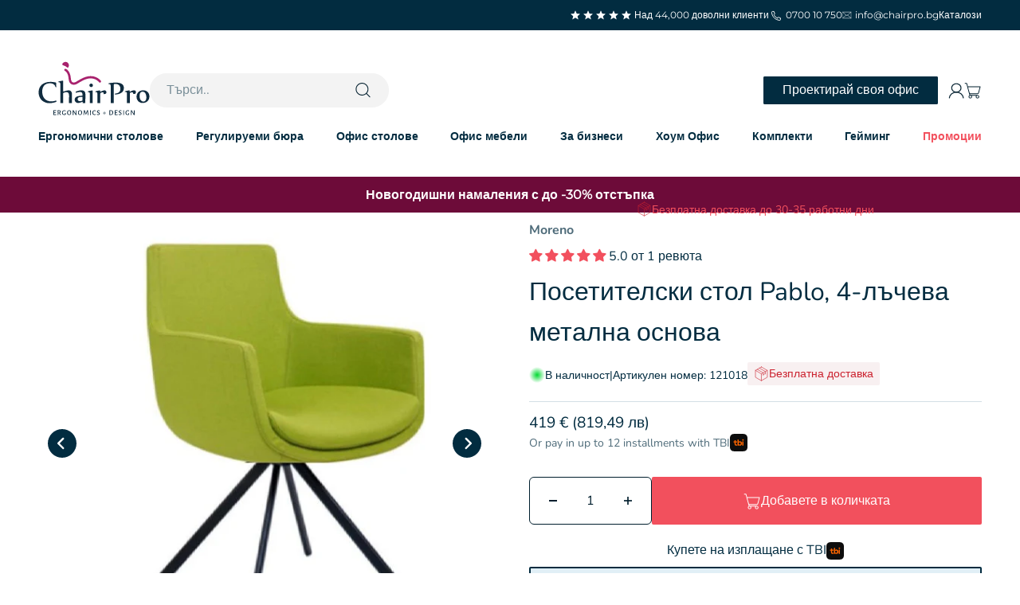

--- FILE ---
content_type: text/html; charset=utf-8
request_url: https://www.chairpro.bg/products/%D0%BF%D0%BE%D1%81%D0%B5%D1%82%D0%B8%D1%82%D0%B5%D0%BB%D1%81%D0%BA%D0%B8-%D1%81%D1%82%D0%BE%D0%BB-pablo
body_size: 69624
content:
<!doctype html>
<html class="no-js" lang="bg-BG" dir="ltr">
  <head>
    <link rel="preconnect" href="https://cdn.shopify.com">
    <link rel="preconnect" href="https://fonts.shopifycdn.com" crossorigin>
    <link rel="dns-prefetch" href="https://productreviews.shopifycdn.com"><link rel="preload" href="//www.chairpro.bg/cdn/fonts/montserrat/montserrat_n4.81949fa0ac9fd2021e16436151e8eaa539321637.woff2" as="font" type="font/woff2" crossorigin><link rel="preload" href="//www.chairpro.bg/cdn/fonts/nunito/nunito_n4.fc49103dc396b42cae9460289072d384b6c6eb63.woff2" as="font" type="font/woff2" crossorigin>

    
      
      
    
    <meta charset="utf-8">
    <script>
      window.currency = {
        symbol: '€',
        enabled: false
      }
    </script>

    <meta
      name="viewport"
      content="width=device-width, initial-scale=1.0, height=device-height, minimum-scale=1.0, maximum-scale=5.0"
    >
    <meta name="theme-color" content="#ffffff">

    <title>
      Посетителски стол Pablo, 4-лъчева метална основа
    </title><meta name="description" content="Метална основа в цвят по избор от гама Седалка и облегалка със сърцевина от инжектиран полиуретан, тапицирани във висококачествена текстилна дамаска или еко-кожа Cat. B Произход: Турция Гаранционен срок: 2 години Срок на доставка: 25-30 работни дни."><link rel="canonical" href="https://www.chairpro.bg/products/%d0%bf%d0%be%d1%81%d0%b5%d1%82%d0%b8%d1%82%d0%b5%d0%bb%d1%81%d0%ba%d0%b8-%d1%81%d1%82%d0%be%d0%bb-pablo"><link rel="shortcut icon" href="//www.chairpro.bg/cdn/shop/files/favicon_a55b3069-e34f-4aa8-a5df-bd432d774e92.png?v=1617733962&width=96">
      <link rel="apple-touch-icon" href="//www.chairpro.bg/cdn/shop/files/favicon_a55b3069-e34f-4aa8-a5df-bd432d774e92.png?v=1617733962&width=180"><meta property="og:type" content="product">
  <meta property="og:title" content="Посетителски стол Pablo, 4-лъчева метална основа">
  <meta property="product:price:amount" content="419.00">
  <meta property="product:price:currency" content="EUR"><meta property="og:image" content="http://www.chairpro.bg/cdn/shop/files/4_38aa755b-1119-43ea-ae29-eaffd49d6a5e_1.jpg?v=1767618061&width=2048">
  <meta property="og:image:secure_url" content="https://www.chairpro.bg/cdn/shop/files/4_38aa755b-1119-43ea-ae29-eaffd49d6a5e_1.jpg?v=1767618061&width=2048">
  <meta property="og:image:width" content="600">
  <meta property="og:image:height" content="600"><meta property="og:description" content="Метална основа в цвят по избор от гама Седалка и облегалка със сърцевина от инжектиран полиуретан, тапицирани във висококачествена текстилна дамаска или еко-кожа Cat. B Произход: Турция Гаранционен срок: 2 години Срок на доставка: 25-30 работни дни."><meta property="og:url" content="https://www.chairpro.bg/products/%d0%bf%d0%be%d1%81%d0%b5%d1%82%d0%b8%d1%82%d0%b5%d0%bb%d1%81%d0%ba%d0%b8-%d1%81%d1%82%d0%be%d0%bb-pablo">
<meta property="og:site_name" content="ChairPro"><meta name="twitter:card" content="summary"><meta name="twitter:title" content="Посетителски стол Pablo, 4-лъчева метална основа">
  <meta name="twitter:description" content="
Метална основа в цвят по избор от гама
Седалка и облегалка със сърцевина от инжектиран полиуретан, тапицирани във висококачествена текстилна дамаска или еко-кожа Cat. B
Произход: Турция
Гаранционен срок: 2 години

 Срок на доставка: 25-30 работни дни."><meta name="twitter:image" content="https://www.chairpro.bg/cdn/shop/files/4_38aa755b-1119-43ea-ae29-eaffd49d6a5e_1.jpg?crop=center&height=1200&v=1767618061&width=1200">
  <meta name="twitter:image:alt" content="">
  <script type="application/ld+json">
  {
    "@context": "https://schema.org",
    "@type": "Product",
    "productID": 7576219353276,
    "offers": [{
          "@type": "Offer",
          "name": "Посетителски стол Pablo, 4-лъчева метална основа",
          "availability":"https://schema.org/InStock",
          "price": 419.0,
          "priceCurrency": "EUR",
          "priceValidUntil": "2026-01-31","sku": "121018","url": "https://www.chairpro.bg/products/%D0%BF%D0%BE%D1%81%D0%B5%D1%82%D0%B8%D1%82%D0%B5%D0%BB%D1%81%D0%BA%D0%B8-%D1%81%D1%82%D0%BE%D0%BB-pablo?variant=41909384249532"
        }
],"aggregateRating": {
        "@type": "AggregateRating",
        "ratingValue": "5.0",
        "reviewCount": "1",
        "worstRating": "1.0",
        "bestRating": "5.0"
      },"brand": {
      "@type": "Brand",
      "name": "Moreno Konsept Mobilya San. Tic. Ltd."
    },
    "name": "Посетителски стол Pablo, 4-лъчева метална основа",
    "description": "\nМетална основа в цвят по избор от гама\nСедалка и облегалка със сърцевина от инжектиран полиуретан, тапицирани във висококачествена текстилна дамаска или еко-кожа Cat. B\nПроизход: Турция\nГаранционен срок: 2 години\n\n Срок на доставка: 25-30 работни дни.",
    "category": "Visitor chairs",
    "url": "https://www.chairpro.bg/products/%D0%BF%D0%BE%D1%81%D0%B5%D1%82%D0%B8%D1%82%D0%B5%D0%BB%D1%81%D0%BA%D0%B8-%D1%81%D1%82%D0%BE%D0%BB-pablo",
    "sku": "121018","weight": {
        "@type": "QuantitativeValue",
        "unitCode": "kg",
        "value": 0.0
      },"image": {
      "@type": "ImageObject",
      "url": "https://www.chairpro.bg/cdn/shop/files/4_38aa755b-1119-43ea-ae29-eaffd49d6a5e_1.jpg?v=1767618061&width=1024",
      "image": "https://www.chairpro.bg/cdn/shop/files/4_38aa755b-1119-43ea-ae29-eaffd49d6a5e_1.jpg?v=1767618061&width=1024",
      "name": "",
      "width": "1024",
      "height": "1024"
    }
  }
  </script>



  <script type="application/ld+json">
  {
    "@context": "https://schema.org",
    "@type": "BreadcrumbList",
  "itemListElement": [{
      "@type": "ListItem",
      "position": 1,
      "name": "Начало",
      "item": "https://www.chairpro.bg"
    },{
          "@type": "ListItem",
          "position": 2,
          "name": "Посетителски стол Pablo, 4-лъчева метална основа",
          "item": "https://www.chairpro.bg/products/%D0%BF%D0%BE%D1%81%D0%B5%D1%82%D0%B8%D1%82%D0%B5%D0%BB%D1%81%D0%BA%D0%B8-%D1%81%D1%82%D0%BE%D0%BB-pablo"
        }]
  }
  </script>

<style>/* Typography (heading) */
  @font-face {
  font-family: Montserrat;
  font-weight: 400;
  font-style: normal;
  font-display: fallback;
  src: url("//www.chairpro.bg/cdn/fonts/montserrat/montserrat_n4.81949fa0ac9fd2021e16436151e8eaa539321637.woff2") format("woff2"),
       url("//www.chairpro.bg/cdn/fonts/montserrat/montserrat_n4.a6c632ca7b62da89c3594789ba828388aac693fe.woff") format("woff");
}

@font-face {
  font-family: Montserrat;
  font-weight: 400;
  font-style: italic;
  font-display: fallback;
  src: url("//www.chairpro.bg/cdn/fonts/montserrat/montserrat_i4.5a4ea298b4789e064f62a29aafc18d41f09ae59b.woff2") format("woff2"),
       url("//www.chairpro.bg/cdn/fonts/montserrat/montserrat_i4.072b5869c5e0ed5b9d2021e4c2af132e16681ad2.woff") format("woff");
}

/* Typography (body) */
  @font-face {
  font-family: Nunito;
  font-weight: 400;
  font-style: normal;
  font-display: fallback;
  src: url("//www.chairpro.bg/cdn/fonts/nunito/nunito_n4.fc49103dc396b42cae9460289072d384b6c6eb63.woff2") format("woff2"),
       url("//www.chairpro.bg/cdn/fonts/nunito/nunito_n4.5d26d13beeac3116db2479e64986cdeea4c8fbdd.woff") format("woff");
}

@font-face {
  font-family: Nunito;
  font-weight: 400;
  font-style: italic;
  font-display: fallback;
  src: url("//www.chairpro.bg/cdn/fonts/nunito/nunito_i4.fd53bf99043ab6c570187ed42d1b49192135de96.woff2") format("woff2"),
       url("//www.chairpro.bg/cdn/fonts/nunito/nunito_i4.cb3876a003a73aaae5363bb3e3e99d45ec598cc6.woff") format("woff");
}

@font-face {
  font-family: Nunito;
  font-weight: 700;
  font-style: normal;
  font-display: fallback;
  src: url("//www.chairpro.bg/cdn/fonts/nunito/nunito_n7.37cf9b8cf43b3322f7e6e13ad2aad62ab5dc9109.woff2") format("woff2"),
       url("//www.chairpro.bg/cdn/fonts/nunito/nunito_n7.45cfcfadc6630011252d54d5f5a2c7c98f60d5de.woff") format("woff");
}

@font-face {
  font-family: Nunito;
  font-weight: 700;
  font-style: italic;
  font-display: fallback;
  src: url("//www.chairpro.bg/cdn/fonts/nunito/nunito_i7.3f8ba2027bc9ceb1b1764ecab15bae73f86c4632.woff2") format("woff2"),
       url("//www.chairpro.bg/cdn/fonts/nunito/nunito_i7.82bfb5f86ec77ada3c9f660da22064c2e46e1469.woff") format("woff");
}

:root {
    /**
     * ---------------------------------------------------------------------
     * SPACING VARIABLES
     *
     * We are using a spacing inspired from frameworks like Tailwind CSS.
     * ---------------------------------------------------------------------
     */
    --spacing-0-5: 2px; /*  0.125rem */
    --spacing-0-75: 3px; /*  0.1875rem */
    --spacing-1: 4px; /* 0.25rem */
    --spacing-1-5: 6px; /* 0.375rem */
    --spacing-2: 8px; /* 0.5rem */
    --spacing-2-5: 10px; /* 0.625rem */
    --spacing-3: 12px; /* 0.75rem */
    --spacing-3-5: 14px; /* 0.875rem */
    --spacing-4: 16px; /* 1rem */
    --spacing-4-5: 18px; /*  1.125rem */
    --spacing-5: 20px; /*  1.25rem */
    --spacing-5-5: 22px; /*  1.375rem */
    --spacing-6: 24px; /*  1.5rem */
    --spacing-6-5: 26px; /* 1.625rem */
    --spacing-7: 28px; /*  1.75rem */
    --spacing-7-5: 30px; /*  1.875rem */
    --spacing-8: 32px; /* 2rem  */
    --spacing-8-5: 34px; /*  2.125rem */
    --spacing-9: 36px; /*  2.25rem */
    --spacing-9-5: 38px; /*  2.375rem */
    --spacing-10: 40px; /*  2.5rem */
    --spacing-11: 44px; /*  2.75rem */
    --spacing-12: 48px; /* 3rem */
    --spacing-14: 56px; /*  3.5rem */
    --spacing-16: 64px; /* 4rem */
    --spacing-18: 72px; /*  4.5rem */
    --spacing-20: 80px; /*  5rem */
    --spacing-24: 96px; /* 6rem */
    --spacing-28: 112px; /* 7rem */
    --spacing-32: 128px; /* 8rem */
    --spacing-35: 140px;
    --spacing-36: 144px; /* 9rem */
    --spacing-40: 160px; /*  10rem */
    --spacing-44: 176px; /*  11rem */
    --spacing-48: 192px; /* 12rem */
    --spacing-52: 208px; /* 13rem */
    --spacing-56: 224px; /* 14rem  */
    --spacing-60: 240px; /* 15rem  */
    --spacing-64: 256px; /* 16rem  */
    --spacing-72: 288px; /* 18rem  */
    --spacing-80: 320px; /* 20rem  */
    --spacing-96: 384px; /* 24rem  */

    /* Container */
    --container-max-width: 1600px;
    --container-narrow-max-width: 1350px;
    --container-gutter: var(--spacing-5);
    --section-outer-spacing-block: var(--spacing-12);
    --section-inner-max-spacing-block: var(--spacing-10);
    --section-inner-spacing-inline: var(--container-gutter);
    --section-stack-spacing-block: var(--spacing-8);

    /* Grid gutter */
    --grid-gutter: var(--spacing-5);

    /* Product list settings */
    --product-list-row-gap: var(--spacing-8);
    --product-list-column-gap: var(--grid-gutter);

    /* Form settings */
    --input-gap: var(--spacing-2);
    --input-height: 2.625rem;
    --input-padding-inline: var(--spacing-4);

    /* Other sizes */
    --sticky-area-height: calc(var(--sticky-announcement-bar-enabled, 0) * var(--announcement-bar-height, 0px) + var(--sticky-header-enabled, 0) * var(--header-height, 0px));

    /* RTL support */
    --transform-logical-flip: 1;
    --transform-origin-start: left;
    --transform-origin-end: right;

    /**
     * ---------------------------------------------------------------------
     * TYPOGRAPHY
     * ---------------------------------------------------------------------
     */

    /* Font properties */
    --heading-font-family: Montserrat, sans-serif;
    --heading-font-weight: 400;
    --heading-font-style: normal;
    --heading-text-transform: normal;
    --heading-letter-spacing: -0.01em;
    --text-font-family: Nunito, sans-serif;
    --text-font-weight: 400;
    --text-font-style: normal;
    --text-letter-spacing: 0.0em;

    /* Font sizes */
    --text-h0: 3rem;
    --text-h1: 2.5rem;
    --text-h2: 2rem;
    --text-h3: 1.5rem;
    --text-h4: 1.375rem;
    --text-h5: 1.125rem;
    --text-h6: 1rem;
    --text-xs: 0.6875rem;
    --text-sm: 0.75rem;
    --text-base: 0.875rem;
    --text-lg: 1.125rem;

    /**
     * ---------------------------------------------------------------------
     * COLORS
     * ---------------------------------------------------------------------
     */

    /* Color settings */--accent: 2 44 64;
    --text-primary: 2 44 64;
    --background-primary: 255 255 255;
    --dialog-background: 255 255 255;
    --border-color: var(--text-color, var(--text-primary)) / 0.12;

    /* Button colors */
    --button-background-primary: 2 44 64;
    --button-text-primary: 255 255 255;
    --button-background-secondary: 60 97 158;
    --button-text-secondary: 255 255 255;

    /* Status colors */
    --success-background: 238 241 235;
    --success-text: 112 138 92;
    --warning-background: 252 240 227;
    --warning-text: 227 126 22;
    --error-background: 245 229 229;
    --error-text: 170 40 38;

    /* Product colors */
    --on-sale-text: 227 79 79;
    --on-sale-badge-background: 227 79 79;
    --on-sale-badge-text: 255 255 255;
    --sold-out-badge-background: 190 189 185;
    --sold-out-badge-text: 0 0 0;
    --primary-badge-background: 60 97 158;
    --primary-badge-text: 255 255 255;
    --new-badge-background: 2 44 64;
    --new-badge-text: 255 255 255;
    --star-color: 255 183 74;
    --product-card-background: 255 255 255;
    --product-card-text: 39 39 39;

    /* Header colors */
    --header-background: 255 255 255;
    --header-text: 2 44 64;

    /* Footer colors */
    --footer-background: 255 255 255;
    --footer-text: 2 44 64;

    /* Rounded variables (used for border radius) */
    --rounded-xs: 0.25rem;
    --rounded-sm: 0.375rem;
    --rounded: 0.75rem;
    --rounded-lg: 1.5rem;
    --rounded-full: 9999px;

    --rounded-button: 3.75rem;
    --rounded-input: 0.5rem;

    /* Box shadow */
    --shadow-sm: 0 2px 8px rgb(var(--text-primary) / 0.1);
    --shadow: 0 5px 15px rgb(var(--text-primary) / 0.1);
    --shadow-md: 0 5px 30px rgb(var(--text-primary) / 0.1);
    --shadow-block: 0px 18px 50px rgb(var(--text-primary) / 0.1);

    /**
     * ---------------------------------------------------------------------
     * OTHER
     * ---------------------------------------------------------------------
     */

    --cursor-close-svg-url: url(//www.chairpro.bg/cdn/shop/t/296/assets/cursor-close.svg?v=147174565022153725511766487911);
    --cursor-zoom-in-svg-url: url(//www.chairpro.bg/cdn/shop/t/296/assets/cursor-zoom-in.svg?v=154953035094101115921766487911);
    --cursor-zoom-out-svg-url: url(//www.chairpro.bg/cdn/shop/t/296/assets/cursor-zoom-out.svg?v=16155520337305705181766487911);
    --checkmark-svg-url: url(//www.chairpro.bg/cdn/shop/t/296/assets/checkmark.svg?v=77552481021870063511766487911);
    --checkmark-second-svg-url: url(//www.chairpro.bg/cdn/shop/t/296/assets/checkmark-second.svg?v=167316858457987949721766487911);

    --underline-linear-gradient: linear-gradient(to right, var(--color-navy), var(--color-navy)) 0 min(100%, 1.35em) / 0 1px no-repeat;
    --underline-linear-gradient-orange: linear-gradient(to right, var(--color-orange-light), var(--color-orange-light)) 0 min(100%, 1.35em) / 0 1px no-repeat;

    --gaming-page-icon: url(//www.chairpro.bg/cdn/shop/files/GRID_SPOTS_4808a749-18f4-430d-a04e-562b2cbc3c82_small.svg?v=1729861517);
  }

  [dir="rtl"]:root {
    /* RTL support */
    --transform-logical-flip: -1;
    --transform-origin-start: right;
    --transform-origin-end: left;
  }

  @media screen and (min-width: 700px) {
    :root {
      /* Typography (font size) */
      --text-h0: 4rem;
      --text-h1: 3rem;
      --text-h2: 2.5rem;
      --text-h3: 2rem;
      --text-h4: 1.625rem;
      --text-h5: 1.25rem;
      --text-h6: 1.125rem;

      --text-xs: 0.75rem;
      --text-sm: 0.875rem;
      --text-base: 1.0rem;
      --text-lg: 1.25rem;

      /* Spacing */
      --container-gutter: 2rem;
      --section-outer-spacing-block: var(--spacing-16);
      --section-inner-max-spacing-block: var(--spacing-12);
      --section-inner-spacing-inline: var(--spacing-14);
      --section-stack-spacing-block: var(--spacing-12);

      /* Grid gutter */
      --grid-gutter: var(--spacing-6);

      /* Product list settings */
      --product-list-row-gap: var(--spacing-12);

      /* Form settings */
      --input-gap: 1rem;
      --input-height: 3.125rem;
      --input-padding-inline: var(--spacing-5);
    }
  }

  @media screen and (min-width: 1000px) {
    :root {
      /* Spacing settings */
      --container-gutter: var(--spacing-12);
      --section-outer-spacing-block: var(--spacing-18);
      --section-inner-max-spacing-block: var(--spacing-16);
      --section-inner-spacing-inline: var(--spacing-18);
      --section-stack-spacing-block: var(--spacing-12);
    }
  }

  @media screen and (min-width: 1150px) {
    :root {
      /* Spacing settings */
      --container-gutter: var(--spacing-12);
      --section-outer-spacing-block: var(--spacing-20);
      --section-inner-max-spacing-block: var(--spacing-16);
      --section-inner-spacing-inline: var(--spacing-18);
      --section-stack-spacing-block: var(--spacing-12);
    }
  }

  @media screen and (min-width: 1400px) {
    :root {
      /* Typography (font size) */
      --text-h0: 5rem;
      --text-h1: 3.75rem;
      --text-h2: 3rem;
      --text-h3: 2.25rem;
      --text-h4: 2rem;
      --text-h5: 1.5rem;
      --text-h6: 1.25rem;

      --section-outer-spacing-block: var(--spacing-24);
      --section-inner-max-spacing-block: var(--spacing-18);
      --section-inner-spacing-inline: var(--spacing-20);
    }
  }

  @media screen and (min-width: 1600px) {
    :root {
      --section-outer-spacing-block: var(--spacing-24);
      --section-inner-max-spacing-block: var(--spacing-20);
      --section-inner-spacing-inline: var(--spacing-24);
    }
  }

  /**
   * ---------------------------------------------------------------------
   * LIQUID DEPENDANT CSS
   *
   * Our main CSS is Liquid free, but some very specific features depend on
   * theme settings, so we have them here
   * ---------------------------------------------------------------------
   */@media screen and (pointer: fine) {
        /* The !important are for the Shopify Payment button to ensure we override the default from Shopify styles */
        .button:not([disabled]):not(.button--outline):hover, .btn:not([disabled]):hover, .shopify-payment-button__button--unbranded:not([disabled]):hover {
          background-color: transparent !important;
          color: rgb(var(--button-outline-color) / var(--button-background-opacity, 1)) !important;
          box-shadow: inset 0 0 0 2px currentColor !important;
        }

        .button--outline:not([disabled]):hover {
          background: rgb(var(--button-background));
          color: rgb(var(--button-text-color));
          box-shadow: inset 0 0 0 2px rgb(var(--button-background));
        }
      }</style>
<script>
  document.documentElement.classList.replace('no-js', 'js');

  // This allows to expose several variables to the global scope, to be used in scripts
  window.themeVariables = {
    settings: {
      showPageTransition: true,
      headingApparition: "split_rotation",
      pageType: "product",
      moneyFormat: "€{{amount_with_period_and_space_separator}}",
      moneyWithCurrencyFormat: "€{{amount_with_period_and_space_separator}} EUR",
      currencyCodeEnabled: false,
      cartType: "drawer",
      showDiscount: true,
      discountMode: "saving"
    },

    strings: {
      accessibilityClose: "Затворете",
      accessibilityNext: "Следващ",
      accessibilityPrevious: "Предходен",
      addToCartButton: "Добавете в количката",
      soldOutButton: "Не е наличен",
      preOrderButton: "Предварителна поръчка",
      unavailableButton: "Не наличен",
      inquiryButton: "Направете запитване",
      closeGallery: "Затвори галерията ",
      zoomGallery: "Приближи",
      errorGallery: "Изображението не може да бъде заредено",
      soldOutBadge: "Не е наличен",
      discountBadge: "Спести @@.",
      sku: "Артикулен номер:",
      searchNoResults: "Няма намерени резултати.",
      addOrderNote: "Добавете бележка към поръчката",
      editOrderNote: "Редактиране на бележката към поръчката",
      shippingEstimatorNoResults: "За съжаление не доставяме до вашия адрес.",
      shippingEstimatorOneResult: "За вашия адрес има една тарифа за доставка:",
      shippingEstimatorMultipleResults: "Има няколко тарифи за доставка за вашия адрес:",
      shippingEstimatorError: "Една или повече грешки възникнаха при прогнозиране на цените за доставка:",
      available: "В наличност",
      unavailable: "Не е в наличност",
      incoming_stock: "Очаква зареждане",
      cartErrorMessage: "Достигнахте лимита на наличност за този продукт."
    },

    breakpoints: {
      'sm': 'screen and (min-width: 700px)',
      'md': 'screen and (min-width: 1000px)',
      'lg': 'screen and (min-width: 1150px)',
      'xl': 'screen and (min-width: 1400px)',

      'sm-max': 'screen and (max-width: 699px)',
      'md-max': 'screen and (max-width: 999px)',
      'lg-max': 'screen and (max-width: 1149px)',
      'xl-max': 'screen and (max-width: 1399px)'
    },

    photoswipe: {
      closeSvg: `<svg fill="none" xmlns="http://www.w3.org/2000/svg" width="56" height="56" viewBox="0 0 56 56">
  <path d="M56 28C56 12.536 43.464 0 28 0S0 12.536 0 28s12.536 28 28 28 28-12.536 28-28Z" fill="#fff"/>
  <path d="M55.5 28C55.5 12.812 43.188.5 28 .5S.5 12.812.5 28 12.812 55.5 28 55.5 55.5 43.188 55.5 28Z" stroke="#252627" stroke-opacity=".12"/>
  <path d="m22.344 22.343 11.313 11.314m-11.313 0 11.313-11.313" stroke="#252627" stroke-width="2"/>
</svg>
`,
      paginationHtml: `<div class="pagination">
  <button class="pagination__item group" rel="prev">
    <span class="animated-arrow animated-arrow--reverse"></span>
  </button>

  <span class="pagination__current text-sm">
    <span class="pagination__current-page">1</span> / <span class="pagination__page-count"></span>
  </span>

  <button class="pagination__item group" rel="next">
    <span class="animated-arrow"></span>
  </button>
</div>
`
    }
  };window.addEventListener('DOMContentLoaded', () => {
      const isReloaded = (window.performance.navigation && window.performance.navigation.type === 1) || window.performance.getEntriesByType('navigation').map((nav) => nav.type).includes('reload');

      if ('animate' in document.documentElement && window.matchMedia('(prefers-reduced-motion: no-preference)').matches && document.referrer.includes(location.host) && !isReloaded) {
        document.body.animate({opacity: [0, 1]}, {duration: 115, fill: 'forwards'});
      }
    });

    window.addEventListener('pageshow', (event) => {
      document.body.classList.remove('page-transition');

      if (event.persisted) {
        document.body.animate({opacity: [0, 1]}, {duration: 0, fill: 'forwards'});
      }
    });// For detecting native share
  document.documentElement.classList.add(`native-share--${navigator.share ? 'enabled' : 'disabled'}`);// We save the product ID in local storage to be eventually used for recently viewed section
    try {
      const recentlyViewedProducts = new Set(JSON.parse(localStorage.getItem('theme:recently-viewed-products') || '[]'));

      recentlyViewedProducts.delete(7576219353276); // Delete first to re-move the product
      recentlyViewedProducts.add(7576219353276);

      localStorage.setItem('theme:recently-viewed-products', JSON.stringify(Array.from(recentlyViewedProducts.values()).reverse()));
    } catch (e) {
      // Safari in private mode does not allow setting item, we silently fail
    }</script>
<script>window.performance && window.performance.mark && window.performance.mark('shopify.content_for_header.start');</script><meta name="google-site-verification" content="O4FPJBB5LJX5LTe8sTh_h7U5-drL3dTU1hTw0wJ5Zpg">
<meta id="shopify-digital-wallet" name="shopify-digital-wallet" content="/41701081245/digital_wallets/dialog">
<meta name="shopify-checkout-api-token" content="2d1e85cf4d7a39b36595751c2d952b70">
<meta id="in-context-paypal-metadata" data-shop-id="41701081245" data-venmo-supported="false" data-environment="production" data-locale="en_US" data-paypal-v4="true" data-currency="EUR">
<link rel="alternate" type="application/json+oembed" href="https://www.chairpro.bg/products/%d0%bf%d0%be%d1%81%d0%b5%d1%82%d0%b8%d1%82%d0%b5%d0%bb%d1%81%d0%ba%d0%b8-%d1%81%d1%82%d0%be%d0%bb-pablo.oembed">
<script async="async" src="/checkouts/internal/preloads.js?locale=bg-BG"></script>
<link rel="preconnect" href="https://shop.app" crossorigin="anonymous">
<script async="async" src="https://shop.app/checkouts/internal/preloads.js?locale=bg-BG&shop_id=41701081245" crossorigin="anonymous"></script>
<script id="apple-pay-shop-capabilities" type="application/json">{"shopId":41701081245,"countryCode":"BG","currencyCode":"EUR","merchantCapabilities":["supports3DS"],"merchantId":"gid:\/\/shopify\/Shop\/41701081245","merchantName":"ChairPro","requiredBillingContactFields":["postalAddress","email","phone"],"requiredShippingContactFields":["postalAddress","email","phone"],"shippingType":"shipping","supportedNetworks":["visa","masterCard","amex"],"total":{"type":"pending","label":"ChairPro","amount":"1.00"},"shopifyPaymentsEnabled":true,"supportsSubscriptions":true}</script>
<script id="shopify-features" type="application/json">{"accessToken":"2d1e85cf4d7a39b36595751c2d952b70","betas":["rich-media-storefront-analytics"],"domain":"www.chairpro.bg","predictiveSearch":true,"shopId":41701081245,"locale":"bg"}</script>
<script>var Shopify = Shopify || {};
Shopify.shop = "chairpro2.myshopify.com";
Shopify.locale = "bg-BG";
Shopify.currency = {"active":"EUR","rate":"1.0"};
Shopify.country = "BG";
Shopify.theme = {"name":"chairpro\/january-promo","id":191511200092,"schema_name":"Impact","schema_version":"4.3.3","theme_store_id":null,"role":"main"};
Shopify.theme.handle = "null";
Shopify.theme.style = {"id":null,"handle":null};
Shopify.cdnHost = "www.chairpro.bg/cdn";
Shopify.routes = Shopify.routes || {};
Shopify.routes.root = "/";</script>
<script type="module">!function(o){(o.Shopify=o.Shopify||{}).modules=!0}(window);</script>
<script>!function(o){function n(){var o=[];function n(){o.push(Array.prototype.slice.apply(arguments))}return n.q=o,n}var t=o.Shopify=o.Shopify||{};t.loadFeatures=n(),t.autoloadFeatures=n()}(window);</script>
<script>
  window.ShopifyPay = window.ShopifyPay || {};
  window.ShopifyPay.apiHost = "shop.app\/pay";
  window.ShopifyPay.redirectState = null;
</script>
<script id="shop-js-analytics" type="application/json">{"pageType":"product"}</script>
<script defer="defer" async type="module" src="//www.chairpro.bg/cdn/shopifycloud/shop-js/modules/v2/client.init-shop-cart-sync_DY7dcACW.bg-BG.esm.js"></script>
<script defer="defer" async type="module" src="//www.chairpro.bg/cdn/shopifycloud/shop-js/modules/v2/chunk.common_BLY4G6Mg.esm.js"></script>
<script type="module">
  await import("//www.chairpro.bg/cdn/shopifycloud/shop-js/modules/v2/client.init-shop-cart-sync_DY7dcACW.bg-BG.esm.js");
await import("//www.chairpro.bg/cdn/shopifycloud/shop-js/modules/v2/chunk.common_BLY4G6Mg.esm.js");

  window.Shopify.SignInWithShop?.initShopCartSync?.({"fedCMEnabled":true,"windoidEnabled":true});

</script>
<script>
  window.Shopify = window.Shopify || {};
  if (!window.Shopify.featureAssets) window.Shopify.featureAssets = {};
  window.Shopify.featureAssets['shop-js'] = {"shop-cart-sync":["modules/v2/client.shop-cart-sync_DQy15vOW.bg-BG.esm.js","modules/v2/chunk.common_BLY4G6Mg.esm.js"],"init-fed-cm":["modules/v2/client.init-fed-cm_D8yxJ6fq.bg-BG.esm.js","modules/v2/chunk.common_BLY4G6Mg.esm.js"],"shop-button":["modules/v2/client.shop-button_DPECKmAi.bg-BG.esm.js","modules/v2/chunk.common_BLY4G6Mg.esm.js"],"init-windoid":["modules/v2/client.init-windoid_BkoxRdEy.bg-BG.esm.js","modules/v2/chunk.common_BLY4G6Mg.esm.js"],"shop-cash-offers":["modules/v2/client.shop-cash-offers_iUk-2pIE.bg-BG.esm.js","modules/v2/chunk.common_BLY4G6Mg.esm.js","modules/v2/chunk.modal_rql1UJYu.esm.js"],"shop-toast-manager":["modules/v2/client.shop-toast-manager_DSrBN6Xq.bg-BG.esm.js","modules/v2/chunk.common_BLY4G6Mg.esm.js"],"init-shop-email-lookup-coordinator":["modules/v2/client.init-shop-email-lookup-coordinator_BVH3I8Sl.bg-BG.esm.js","modules/v2/chunk.common_BLY4G6Mg.esm.js"],"pay-button":["modules/v2/client.pay-button_DO1SZovl.bg-BG.esm.js","modules/v2/chunk.common_BLY4G6Mg.esm.js"],"avatar":["modules/v2/client.avatar_BTnouDA3.bg-BG.esm.js"],"init-shop-cart-sync":["modules/v2/client.init-shop-cart-sync_DY7dcACW.bg-BG.esm.js","modules/v2/chunk.common_BLY4G6Mg.esm.js"],"shop-login-button":["modules/v2/client.shop-login-button_C0PTi54Q.bg-BG.esm.js","modules/v2/chunk.common_BLY4G6Mg.esm.js","modules/v2/chunk.modal_rql1UJYu.esm.js"],"init-customer-accounts-sign-up":["modules/v2/client.init-customer-accounts-sign-up_BpWiFDPz.bg-BG.esm.js","modules/v2/client.shop-login-button_C0PTi54Q.bg-BG.esm.js","modules/v2/chunk.common_BLY4G6Mg.esm.js","modules/v2/chunk.modal_rql1UJYu.esm.js"],"init-shop-for-new-customer-accounts":["modules/v2/client.init-shop-for-new-customer-accounts_Cx25n-Pp.bg-BG.esm.js","modules/v2/client.shop-login-button_C0PTi54Q.bg-BG.esm.js","modules/v2/chunk.common_BLY4G6Mg.esm.js","modules/v2/chunk.modal_rql1UJYu.esm.js"],"init-customer-accounts":["modules/v2/client.init-customer-accounts_D7B3CCNf.bg-BG.esm.js","modules/v2/client.shop-login-button_C0PTi54Q.bg-BG.esm.js","modules/v2/chunk.common_BLY4G6Mg.esm.js","modules/v2/chunk.modal_rql1UJYu.esm.js"],"shop-follow-button":["modules/v2/client.shop-follow-button_BWm9OGVo.bg-BG.esm.js","modules/v2/chunk.common_BLY4G6Mg.esm.js","modules/v2/chunk.modal_rql1UJYu.esm.js"],"lead-capture":["modules/v2/client.lead-capture_DKTc7iZL.bg-BG.esm.js","modules/v2/chunk.common_BLY4G6Mg.esm.js","modules/v2/chunk.modal_rql1UJYu.esm.js"],"checkout-modal":["modules/v2/client.checkout-modal_DYV05-0G.bg-BG.esm.js","modules/v2/chunk.common_BLY4G6Mg.esm.js","modules/v2/chunk.modal_rql1UJYu.esm.js"],"shop-login":["modules/v2/client.shop-login_CJTVokEu.bg-BG.esm.js","modules/v2/chunk.common_BLY4G6Mg.esm.js","modules/v2/chunk.modal_rql1UJYu.esm.js"],"payment-terms":["modules/v2/client.payment-terms_hFxUtBPN.bg-BG.esm.js","modules/v2/chunk.common_BLY4G6Mg.esm.js","modules/v2/chunk.modal_rql1UJYu.esm.js"]};
</script>
<script>(function() {
  var isLoaded = false;
  function asyncLoad() {
    if (isLoaded) return;
    isLoaded = true;
    var urls = ["https:\/\/api-eu1.hubapi.com\/scriptloader\/v1\/26303622.js?shop=chairpro2.myshopify.com","https:\/\/cdn.strokeinfotech.com\/shopify\/go-cart\/assets\/Z29jYXJ0LWFwcGJsb2NrLWpz.min.js?shop=chairpro2.myshopify.com","https:\/\/cdn-app.cart-bot.net\/public\/js\/append.js?shop=chairpro2.myshopify.com"];
    for (var i = 0; i < urls.length; i++) {
      var s = document.createElement('script');
      s.type = 'text/javascript';
      s.async = true;
      s.src = urls[i];
      var x = document.getElementsByTagName('script')[0];
      x.parentNode.insertBefore(s, x);
    }
  };
  if(window.attachEvent) {
    window.attachEvent('onload', asyncLoad);
  } else {
    window.addEventListener('load', asyncLoad, false);
  }
})();</script>
<script id="__st">var __st={"a":41701081245,"offset":7200,"reqid":"233a5555-1eba-4644-b16a-df7f2490aa75-1768985587","pageurl":"www.chairpro.bg\/products\/%D0%BF%D0%BE%D1%81%D0%B5%D1%82%D0%B8%D1%82%D0%B5%D0%BB%D1%81%D0%BA%D0%B8-%D1%81%D1%82%D0%BE%D0%BB-pablo","u":"5f3a30785f92","p":"product","rtyp":"product","rid":7576219353276};</script>
<script>window.ShopifyPaypalV4VisibilityTracking = true;</script>
<script id="captcha-bootstrap">!function(){'use strict';const t='contact',e='account',n='new_comment',o=[[t,t],['blogs',n],['comments',n],[t,'customer']],c=[[e,'customer_login'],[e,'guest_login'],[e,'recover_customer_password'],[e,'create_customer']],r=t=>t.map((([t,e])=>`form[action*='/${t}']:not([data-nocaptcha='true']) input[name='form_type'][value='${e}']`)).join(','),a=t=>()=>t?[...document.querySelectorAll(t)].map((t=>t.form)):[];function s(){const t=[...o],e=r(t);return a(e)}const i='password',u='form_key',d=['recaptcha-v3-token','g-recaptcha-response','h-captcha-response',i],f=()=>{try{return window.sessionStorage}catch{return}},m='__shopify_v',_=t=>t.elements[u];function p(t,e,n=!1){try{const o=window.sessionStorage,c=JSON.parse(o.getItem(e)),{data:r}=function(t){const{data:e,action:n}=t;return t[m]||n?{data:e,action:n}:{data:t,action:n}}(c);for(const[e,n]of Object.entries(r))t.elements[e]&&(t.elements[e].value=n);n&&o.removeItem(e)}catch(o){console.error('form repopulation failed',{error:o})}}const l='form_type',E='cptcha';function T(t){t.dataset[E]=!0}const w=window,h=w.document,L='Shopify',v='ce_forms',y='captcha';let A=!1;((t,e)=>{const n=(g='f06e6c50-85a8-45c8-87d0-21a2b65856fe',I='https://cdn.shopify.com/shopifycloud/storefront-forms-hcaptcha/ce_storefront_forms_captcha_hcaptcha.v1.5.2.iife.js',D={infoText:'Защитено с hCaptcha',privacyText:'Поверителност',termsText:'Условия'},(t,e,n)=>{const o=w[L][v],c=o.bindForm;if(c)return c(t,g,e,D).then(n);var r;o.q.push([[t,g,e,D],n]),r=I,A||(h.body.append(Object.assign(h.createElement('script'),{id:'captcha-provider',async:!0,src:r})),A=!0)});var g,I,D;w[L]=w[L]||{},w[L][v]=w[L][v]||{},w[L][v].q=[],w[L][y]=w[L][y]||{},w[L][y].protect=function(t,e){n(t,void 0,e),T(t)},Object.freeze(w[L][y]),function(t,e,n,w,h,L){const[v,y,A,g]=function(t,e,n){const i=e?o:[],u=t?c:[],d=[...i,...u],f=r(d),m=r(i),_=r(d.filter((([t,e])=>n.includes(e))));return[a(f),a(m),a(_),s()]}(w,h,L),I=t=>{const e=t.target;return e instanceof HTMLFormElement?e:e&&e.form},D=t=>v().includes(t);t.addEventListener('submit',(t=>{const e=I(t);if(!e)return;const n=D(e)&&!e.dataset.hcaptchaBound&&!e.dataset.recaptchaBound,o=_(e),c=g().includes(e)&&(!o||!o.value);(n||c)&&t.preventDefault(),c&&!n&&(function(t){try{if(!f())return;!function(t){const e=f();if(!e)return;const n=_(t);if(!n)return;const o=n.value;o&&e.removeItem(o)}(t);const e=Array.from(Array(32),(()=>Math.random().toString(36)[2])).join('');!function(t,e){_(t)||t.append(Object.assign(document.createElement('input'),{type:'hidden',name:u})),t.elements[u].value=e}(t,e),function(t,e){const n=f();if(!n)return;const o=[...t.querySelectorAll(`input[type='${i}']`)].map((({name:t})=>t)),c=[...d,...o],r={};for(const[a,s]of new FormData(t).entries())c.includes(a)||(r[a]=s);n.setItem(e,JSON.stringify({[m]:1,action:t.action,data:r}))}(t,e)}catch(e){console.error('failed to persist form',e)}}(e),e.submit())}));const S=(t,e)=>{t&&!t.dataset[E]&&(n(t,e.some((e=>e===t))),T(t))};for(const o of['focusin','change'])t.addEventListener(o,(t=>{const e=I(t);D(e)&&S(e,y())}));const B=e.get('form_key'),M=e.get(l),P=B&&M;t.addEventListener('DOMContentLoaded',(()=>{const t=y();if(P)for(const e of t)e.elements[l].value===M&&p(e,B);[...new Set([...A(),...v().filter((t=>'true'===t.dataset.shopifyCaptcha))])].forEach((e=>S(e,t)))}))}(h,new URLSearchParams(w.location.search),n,t,e,['guest_login'])})(!0,!0)}();</script>
<script integrity="sha256-4kQ18oKyAcykRKYeNunJcIwy7WH5gtpwJnB7kiuLZ1E=" data-source-attribution="shopify.loadfeatures" defer="defer" src="//www.chairpro.bg/cdn/shopifycloud/storefront/assets/storefront/load_feature-a0a9edcb.js" crossorigin="anonymous"></script>
<script crossorigin="anonymous" defer="defer" src="//www.chairpro.bg/cdn/shopifycloud/storefront/assets/shopify_pay/storefront-65b4c6d7.js?v=20250812"></script>
<script data-source-attribution="shopify.dynamic_checkout.dynamic.init">var Shopify=Shopify||{};Shopify.PaymentButton=Shopify.PaymentButton||{isStorefrontPortableWallets:!0,init:function(){window.Shopify.PaymentButton.init=function(){};var t=document.createElement("script");t.src="https://www.chairpro.bg/cdn/shopifycloud/portable-wallets/latest/portable-wallets.bg.js",t.type="module",document.head.appendChild(t)}};
</script>
<script data-source-attribution="shopify.dynamic_checkout.buyer_consent">
  function portableWalletsHideBuyerConsent(e){var t=document.getElementById("shopify-buyer-consent"),n=document.getElementById("shopify-subscription-policy-button");t&&n&&(t.classList.add("hidden"),t.setAttribute("aria-hidden","true"),n.removeEventListener("click",e))}function portableWalletsShowBuyerConsent(e){var t=document.getElementById("shopify-buyer-consent"),n=document.getElementById("shopify-subscription-policy-button");t&&n&&(t.classList.remove("hidden"),t.removeAttribute("aria-hidden"),n.addEventListener("click",e))}window.Shopify?.PaymentButton&&(window.Shopify.PaymentButton.hideBuyerConsent=portableWalletsHideBuyerConsent,window.Shopify.PaymentButton.showBuyerConsent=portableWalletsShowBuyerConsent);
</script>
<script data-source-attribution="shopify.dynamic_checkout.cart.bootstrap">document.addEventListener("DOMContentLoaded",(function(){function t(){return document.querySelector("shopify-accelerated-checkout-cart, shopify-accelerated-checkout")}if(t())Shopify.PaymentButton.init();else{new MutationObserver((function(e,n){t()&&(Shopify.PaymentButton.init(),n.disconnect())})).observe(document.body,{childList:!0,subtree:!0})}}));
</script>
<link id="shopify-accelerated-checkout-styles" rel="stylesheet" media="screen" href="https://www.chairpro.bg/cdn/shopifycloud/portable-wallets/latest/accelerated-checkout-backwards-compat.css" crossorigin="anonymous">
<style id="shopify-accelerated-checkout-cart">
        #shopify-buyer-consent {
  margin-top: 1em;
  display: inline-block;
  width: 100%;
}

#shopify-buyer-consent.hidden {
  display: none;
}

#shopify-subscription-policy-button {
  background: none;
  border: none;
  padding: 0;
  text-decoration: underline;
  font-size: inherit;
  cursor: pointer;
}

#shopify-subscription-policy-button::before {
  box-shadow: none;
}

      </style>

<script>window.performance && window.performance.mark && window.performance.mark('shopify.content_for_header.end');</script>

    <script src="//www.chairpro.bg/cdn/shop/t/296/assets/deferred.min.js?v=67476448857065605371766487878" defer type="module"></script>
    
    <script type="module" src="//www.chairpro.bg/cdn/shop/t/296/assets/theme.js?v=150490163073960814631766487912" defer="defer"></script>
    <script type="module" src="//www.chairpro.bg/cdn/shop/t/296/assets/sections.min.js?v=183295645225448141711767606870"></script>
    <script type="module" src="//www.chairpro.bg/cdn/shop/t/296/assets/main.js?v=101205802801334201011766487877" defer="defer"></script>

    <link rel="preload" href="//www.chairpro.bg/cdn/shop/t/296/assets/swiper.min.css?v=74343195862919560991766487877" as="style" onload="this.onload=null;this.rel='stylesheet';"><link href="//www.chairpro.bg/cdn/shop/t/296/assets/main.min.css?v=183636413900505535961768830550" rel="stylesheet" type="text/css" media="all" />
    
    <link href="//www.chairpro.bg/cdn/shop/t/296/assets/free-office-design.css?v=66214895457640679991766487877" rel="stylesheet" type="text/css" media="all" />

    <script type="text/javascript"> _linkedin_partner_id = "8977737"; window._linkedin_data_partner_ids = window._linkedin_data_partner_ids || []; window._linkedin_data_partner_ids.push(_linkedin_partner_id); </script><script type="text/javascript"> (function(l) { if (!l){window.lintrk = function(a,b){window.lintrk.q.push([a,b])}; window.lintrk.q=[]} var s = document.getElementsByTagName("script")[0]; var b = document.createElement("script"); b.type = "text/javascript";b.async = true; b.src = "https://snap.licdn.com/li.lms-analytics/insight.min.js"; s.parentNode.insertBefore(b, s);})(window.lintrk); </script> <noscript> <img height="1" width="1" style="display:none;" alt="" src="https://px.ads.linkedin.com/collect/?pid=8977737&fmt=gif" /> </noscript>
  <!-- BEGIN app block: shopify://apps/judge-me-reviews/blocks/judgeme_core/61ccd3b1-a9f2-4160-9fe9-4fec8413e5d8 --><!-- Start of Judge.me Core -->






<link rel="dns-prefetch" href="https://cdnwidget.judge.me">
<link rel="dns-prefetch" href="https://cdn.judge.me">
<link rel="dns-prefetch" href="https://cdn1.judge.me">
<link rel="dns-prefetch" href="https://api.judge.me">

<script data-cfasync='false' class='jdgm-settings-script'>window.jdgmSettings={"pagination":5,"disable_web_reviews":false,"badge_no_review_text":"Няма отзиви","badge_n_reviews_text":"{{ average_rating_1_decimal }} от {{ n }} ревюта","badge_star_color":"#f2505e","hide_badge_preview_if_no_reviews":true,"badge_hide_text":false,"enforce_center_preview_badge":false,"widget_title":"Клиентски отзиви","widget_open_form_text":"Напишете отзив","widget_close_form_text":"Откажете отзива","widget_refresh_page_text":"Обновяване на страницата","widget_summary_text":"От {{ number_of_reviews }} отзив/отзиви","widget_no_review_text":"Бъдете първите, написали отзив.","widget_name_field_text":"Име за показване","widget_verified_name_field_text":"Проверено име (публично)","widget_name_placeholder_text":"Име за показване","widget_required_field_error_text":"Това поле е задължително.","widget_email_field_text":"Имейл адрес","widget_verified_email_field_text":"Проверен имейл (личен, не може да се редактира)","widget_email_placeholder_text":"Вашият имейл адрес","widget_email_field_error_text":"Моля, въведете валиден имейл адрес.","widget_rating_field_text":"Оценка","widget_review_title_field_text":"Заглавие на отзив","widget_review_title_placeholder_text":"Дайте заглавие на вашия отзив","widget_review_body_field_text":"Съдържание на отзива","widget_review_body_placeholder_text":"Започнете да пишете тук...","widget_pictures_field_text":"Снимка/Видео (незадължително)","widget_submit_review_text":"Изпращане на отзив","widget_submit_verified_review_text":"Изпращане на проверен отзив","widget_submit_success_msg_with_auto_publish":"Благодаря! Моля, обновете страницата след няколко момента, за да видите вашия отзив. Можете да премахнете или редактирате отзива си, като влезете в \u003ca href='https://judge.me/login' target='_blank' rel='nofollow noopener'\u003eJudge.me\u003c/a\u003e","widget_submit_success_msg_no_auto_publish":"Благодаря! Вашият отзив ще бъде публикуван веднага щом бъде одобрен от администратора на магазина. Можете да премахнете или редактирате отзива си, като влезете в \u003ca href='https://judge.me/login' target='_blank' rel='nofollow noopener'\u003eJudge.me\u003c/a\u003e","widget_show_default_reviews_out_of_total_text":"Показване на {{ n_reviews_shown }} от {{ n_reviews }} отзива.","widget_show_all_link_text":"Покажи всички","widget_show_less_link_text":"Покажи по-малко","widget_author_said_text":"{{ reviewer_name }} каза:","widget_days_text":"преди {{ n }} дни","widget_weeks_text":"преди {{ n }} седмица/седмици","widget_months_text":"преди {{ n }} месец/месеца","widget_years_text":"преди {{ n }} година/години","widget_yesterday_text":"Вчера","widget_today_text":"Днес","widget_replied_text":"\u003e\u003e {{ shop_name }} отговори:","widget_read_more_text":"Прочетете повече","widget_reviewer_name_as_initial":"","widget_rating_filter_color":"#f2505e","widget_rating_filter_see_all_text":"Вижте всички отзиви","widget_sorting_most_recent_text":"Най-нови","widget_sorting_highest_rating_text":"Най-висока оценка","widget_sorting_lowest_rating_text":"Най-ниска оценка","widget_sorting_with_pictures_text":"Само със снимки","widget_sorting_most_helpful_text":"Най-полезни","widget_open_question_form_text":"Задайте въпрос","widget_reviews_subtab_text":"Отзиви","widget_questions_subtab_text":"Въпроси","widget_question_label_text":"Въпрос","widget_answer_label_text":"Отговор","widget_question_placeholder_text":"Напишете въпроса си тук","widget_submit_question_text":"Изпрати въпрос","widget_question_submit_success_text":"Благодарим Ви за вашият въпрос! Ще Ви уведомим и въпроса ще бъде публикуван след като получите отговор.","widget_star_color":"#f2505e","verified_badge_text":"Проверено","verified_badge_bg_color":"","verified_badge_text_color":"","verified_badge_placement":"left-of-reviewer-name","widget_review_max_height":"","widget_hide_border":false,"widget_social_share":false,"widget_thumb":false,"widget_review_location_show":false,"widget_location_format":"country_iso_code","all_reviews_include_out_of_store_products":true,"all_reviews_out_of_store_text":"(извън магазина)","all_reviews_pagination":100,"all_reviews_product_name_prefix_text":"относно","enable_review_pictures":true,"enable_question_anwser":false,"widget_theme":"","review_date_format":"mm/dd/yyyy","default_sort_method":"most-recent","widget_product_reviews_subtab_text":"Отзиви за продукта","widget_shop_reviews_subtab_text":"Отзиви за магазина","widget_other_products_reviews_text":"Отзиви за други продукти","widget_store_reviews_subtab_text":"Отзиви за магазини","widget_no_store_reviews_text":"Този магазин все още не е получил отзиви","widget_web_restriction_product_reviews_text":"Този продукт все още не е получил отзиви","widget_no_items_text":"Няма намерени елементи","widget_show_more_text":"Покажи повече","widget_write_a_store_review_text":"Напишете отзив за магазина","widget_other_languages_heading":"Отзиви на други езици","widget_translate_review_text":"Преведи отзива на {{ language }}","widget_translating_review_text":"Превежда...","widget_show_original_translation_text":"Покажи оригинала ({{ language }})","widget_translate_review_failed_text":"Отзивът не може да бъде преведен.","widget_translate_review_retry_text":"Опитай отново","widget_translate_review_try_again_later_text":"Опитайте отново по-късно","show_product_url_for_grouped_product":false,"widget_sorting_pictures_first_text":"Снимки първо","show_pictures_on_all_rev_page_mobile":false,"show_pictures_on_all_rev_page_desktop":false,"floating_tab_hide_mobile_install_preference":false,"floating_tab_button_name":"★ Отзиви","floating_tab_title":"Нека клиентите говорят вместо нас","floating_tab_button_color":"","floating_tab_button_background_color":"","floating_tab_url":"","floating_tab_url_enabled":false,"floating_tab_tab_style":"text","all_reviews_text_badge_text":"Клиентите ни оценяват с {{ shop.metafields.judgeme.all_reviews_rating | round: 1 }}/5 въз основа на {{ shop.metafields.judgeme.all_reviews_count }} отзива.","all_reviews_text_badge_text_branded_style":"{{ shop.metafields.judgeme.all_reviews_rating | round: 1 }} от 5 звезди въз основа на {{ shop.metafields.judgeme.all_reviews_count }} отзива","is_all_reviews_text_badge_a_link":false,"show_stars_for_all_reviews_text_badge":false,"all_reviews_text_badge_url":"","all_reviews_text_style":"text","all_reviews_text_color_style":"judgeme_brand_color","all_reviews_text_color":"#108474","all_reviews_text_show_jm_brand":true,"featured_carousel_show_header":true,"featured_carousel_title":"Нека клиентите говорят вместо нас","testimonials_carousel_title":"Клиентите ни казват","videos_carousel_title":"Истински клиентски истории","cards_carousel_title":"Клиентите ни казват","featured_carousel_count_text":"от {{ n }} отзива","featured_carousel_add_link_to_all_reviews_page":false,"featured_carousel_url":"","featured_carousel_show_images":true,"featured_carousel_autoslide_interval":5,"featured_carousel_arrows_on_the_sides":false,"featured_carousel_height":250,"featured_carousel_width":80,"featured_carousel_image_size":0,"featured_carousel_image_height":250,"featured_carousel_arrow_color":"#eeeeee","verified_count_badge_style":"vintage","verified_count_badge_orientation":"horizontal","verified_count_badge_color_style":"judgeme_brand_color","verified_count_badge_color":"#108474","is_verified_count_badge_a_link":false,"verified_count_badge_url":"","verified_count_badge_show_jm_brand":true,"widget_rating_preset_default":5,"widget_first_sub_tab":"product-reviews","widget_show_histogram":true,"widget_histogram_use_custom_color":true,"widget_pagination_use_custom_color":true,"widget_star_use_custom_color":true,"widget_verified_badge_use_custom_color":false,"widget_write_review_use_custom_color":false,"picture_reminder_submit_button":"Upload Pictures","enable_review_videos":false,"mute_video_by_default":false,"widget_sorting_videos_first_text":"Видеоклипове първо","widget_review_pending_text":"В изчакване","featured_carousel_items_for_large_screen":3,"social_share_options_order":"Facebook,Twitter","remove_microdata_snippet":true,"disable_json_ld":false,"enable_json_ld_products":false,"preview_badge_show_question_text":false,"preview_badge_no_question_text":"Няма въпроси","preview_badge_n_question_text":"{{ number_of_questions }} въпрос/въпроса","qa_badge_show_icon":false,"qa_badge_position":"same-row","remove_judgeme_branding":false,"widget_add_search_bar":false,"widget_search_bar_placeholder":"Търсене","widget_sorting_verified_only_text":"Само проверени","featured_carousel_theme":"default","featured_carousel_show_rating":true,"featured_carousel_show_title":true,"featured_carousel_show_body":true,"featured_carousel_show_date":false,"featured_carousel_show_reviewer":true,"featured_carousel_show_product":false,"featured_carousel_header_background_color":"#108474","featured_carousel_header_text_color":"#ffffff","featured_carousel_name_product_separator":"reviewed","featured_carousel_full_star_background":"#108474","featured_carousel_empty_star_background":"#dadada","featured_carousel_vertical_theme_background":"#f9fafb","featured_carousel_verified_badge_enable":false,"featured_carousel_verified_badge_color":"#108474","featured_carousel_border_style":"round","featured_carousel_review_line_length_limit":3,"featured_carousel_more_reviews_button_text":"Прочетете още отзиви","featured_carousel_view_product_button_text":"Вижте продукта","all_reviews_page_load_reviews_on":"scroll","all_reviews_page_load_more_text":"Зареди още отзиви","disable_fb_tab_reviews":false,"enable_ajax_cdn_cache":false,"widget_public_name_text":"показва се публично като","default_reviewer_name":"Иван Иванов","default_reviewer_name_has_non_latin":false,"widget_reviewer_anonymous":"Анонимен","medals_widget_title":"Judge.me Медали за отзиви","medals_widget_background_color":"#f9fafb","medals_widget_position":"footer_all_pages","medals_widget_border_color":"#f9fafb","medals_widget_verified_text_position":"left","medals_widget_use_monochromatic_version":false,"medals_widget_elements_color":"#108474","show_reviewer_avatar":true,"widget_invalid_yt_video_url_error_text":"Не е URL адрес на YouTube видео","widget_max_length_field_error_text":"Моля, въведете не повече от {0} знака.","widget_show_country_flag":false,"widget_show_collected_via_shop_app":true,"widget_verified_by_shop_badge_style":"light","widget_verified_by_shop_text":"Проверено от магазина","widget_show_photo_gallery":false,"widget_load_with_code_splitting":true,"widget_ugc_install_preference":false,"widget_ugc_title":"Направено от нас, споделено от вас","widget_ugc_subtitle":"Отбележете ни, за да видите снимката си на нашата страница","widget_ugc_arrows_color":"#ffffff","widget_ugc_primary_button_text":"Купи сега","widget_ugc_primary_button_background_color":"#108474","widget_ugc_primary_button_text_color":"#ffffff","widget_ugc_primary_button_border_width":"0","widget_ugc_primary_button_border_style":"none","widget_ugc_primary_button_border_color":"#108474","widget_ugc_primary_button_border_radius":"25","widget_ugc_secondary_button_text":"Зареди още","widget_ugc_secondary_button_background_color":"#ffffff","widget_ugc_secondary_button_text_color":"#108474","widget_ugc_secondary_button_border_width":"2","widget_ugc_secondary_button_border_style":"solid","widget_ugc_secondary_button_border_color":"#108474","widget_ugc_secondary_button_border_radius":"25","widget_ugc_reviews_button_text":"Вижте отзивите","widget_ugc_reviews_button_background_color":"#ffffff","widget_ugc_reviews_button_text_color":"#108474","widget_ugc_reviews_button_border_width":"2","widget_ugc_reviews_button_border_style":"solid","widget_ugc_reviews_button_border_color":"#108474","widget_ugc_reviews_button_border_radius":"25","widget_ugc_reviews_button_link_to":"judgeme-reviews-page","widget_ugc_show_post_date":true,"widget_ugc_max_width":"800","widget_rating_metafield_value_type":true,"widget_primary_color":"#108474","widget_enable_secondary_color":false,"widget_secondary_color":"#edf5f5","widget_summary_average_rating_text":"{{ average_rating }} от 5","widget_media_grid_title":"Снимки и видеоклипове на клиенти","widget_media_grid_see_more_text":"Вижте още","widget_round_style":false,"widget_show_product_medals":true,"widget_verified_by_judgeme_text":"Проверено от Judge.me","widget_show_store_medals":true,"widget_verified_by_judgeme_text_in_store_medals":"Проверено от Judge.me","widget_media_field_exceed_quantity_message":"За съжаление, можем да приемем само {{ max_media }} за един отзив.","widget_media_field_exceed_limit_message":"{{ file_name }} е твърде голям, моля, изберете {{ media_type }} по-малко от {{ size_limit }}MB.","widget_review_submitted_text":"Отзивът е изпратен!","widget_question_submitted_text":"Въпросът е изпратен!","widget_close_form_text_question":"Отмяна","widget_write_your_answer_here_text":"Напишете отговора си тук","widget_enabled_branded_link":true,"widget_show_collected_by_judgeme":false,"widget_reviewer_name_color":"","widget_write_review_text_color":"","widget_write_review_bg_color":"","widget_collected_by_judgeme_text":"събрано от Judge.me","widget_pagination_type":"standard","widget_load_more_text":"Зареди още","widget_load_more_color":"#022C40","widget_full_review_text":"Пълен отзив","widget_read_more_reviews_text":"Прочетете още отзиви","widget_read_questions_text":"Прочетете въпроси","widget_questions_and_answers_text":"Въпроси и отговори","widget_verified_by_text":"Проверено от","widget_verified_text":"Проверено","widget_number_of_reviews_text":"{{ number_of_reviews }} отзива","widget_back_button_text":"Назад","widget_next_button_text":"Напред","widget_custom_forms_filter_button":"Филтри","custom_forms_style":"vertical","widget_show_review_information":false,"how_reviews_are_collected":"Как се събират отзивите?","widget_show_review_keywords":false,"widget_gdpr_statement":"Как използваме вашите данни: Ще се свържем с вас само относно отзива, който сте оставили, и само ако е необходимо. Чрез изпращането на отзива си, се съгласявате с \u003ca href='https://judge.me/terms' target='_blank' rel='nofollow noopener'\u003eусловията\u003c/a\u003e, \u003ca href='https://judge.me/privacy' target='_blank' rel='nofollow noopener'\u003eполитиката за поверителност\u003c/a\u003e и \u003ca href='https://judge.me/content-policy' target='_blank' rel='nofollow noopener'\u003eполитиката за съдържание\u003c/a\u003e на Judge.me.","widget_multilingual_sorting_enabled":false,"widget_translate_review_content_enabled":false,"widget_translate_review_content_method":"manual","popup_widget_review_selection":"automatically_with_pictures","popup_widget_round_border_style":true,"popup_widget_show_title":true,"popup_widget_show_body":true,"popup_widget_show_reviewer":false,"popup_widget_show_product":true,"popup_widget_show_pictures":true,"popup_widget_use_review_picture":true,"popup_widget_show_on_home_page":true,"popup_widget_show_on_product_page":true,"popup_widget_show_on_collection_page":true,"popup_widget_show_on_cart_page":true,"popup_widget_position":"bottom_left","popup_widget_first_review_delay":5,"popup_widget_duration":5,"popup_widget_interval":5,"popup_widget_review_count":5,"popup_widget_hide_on_mobile":true,"review_snippet_widget_round_border_style":true,"review_snippet_widget_card_color":"#FFFFFF","review_snippet_widget_slider_arrows_background_color":"#FFFFFF","review_snippet_widget_slider_arrows_color":"#000000","review_snippet_widget_star_color":"#108474","show_product_variant":false,"all_reviews_product_variant_label_text":"Вариант: ","widget_show_verified_branding":false,"widget_ai_summary_title":"Клиентите казват","widget_ai_summary_disclaimer":"Обобщение на отзиви, базирано на изкуствен интелект, въз основа на последните отзиви на клиенти","widget_show_ai_summary":false,"widget_show_ai_summary_bg":false,"widget_show_review_title_input":true,"redirect_reviewers_invited_via_email":"review_widget","request_store_review_after_product_review":false,"request_review_other_products_in_order":false,"review_form_color_scheme":"default","review_form_corner_style":"square","review_form_star_color":{},"review_form_text_color":"#333333","review_form_background_color":"#ffffff","review_form_field_background_color":"#fafafa","review_form_button_color":{},"review_form_button_text_color":"#ffffff","review_form_modal_overlay_color":"#000000","review_content_screen_title_text":"Как бихте оценили този продукт?","review_content_introduction_text":"Ще се радваме, ако споделите малко за вашия опит.","store_review_form_title_text":"Как бихте оценили този магазин?","store_review_form_introduction_text":"Ще се радваме, ако споделите малко за вашия опит.","show_review_guidance_text":true,"one_star_review_guidance_text":"Слаб","five_star_review_guidance_text":"Отличен","customer_information_screen_title_text":"За вас","customer_information_introduction_text":"Моля, кажете ни повече за вас.","custom_questions_screen_title_text":"Вашият опит в повече детайли","custom_questions_introduction_text":"Ето няколко въпроса, които ще ни помогнат да разберем повече за вашия опит.","review_submitted_screen_title_text":"Благодарим за ревюто!","review_submitted_screen_thank_you_text":"Обработваме го и скоро ще се появи в магазина.","review_submitted_screen_email_verification_text":"Моля, потвърдете имейла си, като кликнете върху връзката, която току-що изпратихме. Това ни помага да поддържаме ревютата автентични.","review_submitted_request_store_review_text":"Бихте ли искали да споделите опита си от пазаруването при нас?","review_submitted_review_other_products_text":"Бихте ли искали да прегледате тези продукти?","store_review_screen_title_text":"Бихте ли искали да споделите опита си от пазаруването при нас?","store_review_introduction_text":"Ценим вашето мнение и го използваме за подобряване. Моля, споделете всякакви идеи или предложения.","reviewer_media_screen_title_picture_text":"Споделяне на снимка","reviewer_media_introduction_picture_text":"Качете снимка в подкрепа на отзива си.","reviewer_media_screen_title_video_text":"Споделяне на видео","reviewer_media_introduction_video_text":"Качете видео в подкрепа на отзива си.","reviewer_media_screen_title_picture_or_video_text":"Споделяне на снимка или видео","reviewer_media_introduction_picture_or_video_text":"Качете снимка или видео в подкрепа на отзива си.","reviewer_media_youtube_url_text":"Поставете вашия Youtube URL тук","advanced_settings_next_step_button_text":"Напред","advanced_settings_close_review_button_text":"Затвори","modal_write_review_flow":false,"write_review_flow_required_text":"Задължително","write_review_flow_privacy_message_text":"Ценим вашата поверителност.","write_review_flow_anonymous_text":"Публикувайте отзив като анонимен","write_review_flow_visibility_text":"Това няма да бъде видимо за други клиенти.","write_review_flow_multiple_selection_help_text":"Изберете колкото искате","write_review_flow_single_selection_help_text":"Изберете една опция","write_review_flow_required_field_error_text":"Това поле е задължително","write_review_flow_invalid_email_error_text":"Моля, въведете валиден имейл адрес","write_review_flow_max_length_error_text":"Макс. {{ max_length }} символа.","write_review_flow_media_upload_text":"\u003cb\u003eКликнете за качване\u003c/b\u003e или плъзнете и пуснете","write_review_flow_gdpr_statement":"Ще се свържем с вас само относно вашия отзив, ако е необходимо. С изпращането на вашия отзив, вие се съгласявате с нашите \u003ca href='https://judge.me/terms' target='_blank' rel='nofollow noopener'\u003eобщи условия\u003c/a\u003e и \u003ca href='https://judge.me/privacy' target='_blank' rel='nofollow noopener'\u003eполитика за поверителност\u003c/a\u003e.","rating_only_reviews_enabled":false,"show_negative_reviews_help_screen":false,"new_review_flow_help_screen_rating_threshold":3,"negative_review_resolution_screen_title_text":"Кажете ни повече","negative_review_resolution_text":"Вашето преживяване е важно за нас. Ако сте имали проблеми с покупката си, ние сме тук, за да помогнем. Не се колебайте да се свържете с нас, бихме искали да имаме възможността да поправим нещата.","negative_review_resolution_button_text":"Свържете се с нас","negative_review_resolution_proceed_with_review_text":"Оставете отзив","negative_review_resolution_subject":"Проблем с покупката от {{ shop_name }}.{{ order_name }}","preview_badge_collection_page_install_status":false,"widget_review_custom_css":"","preview_badge_custom_css":"","preview_badge_stars_count":"5-stars","featured_carousel_custom_css":"","floating_tab_custom_css":"","all_reviews_widget_custom_css":"","medals_widget_custom_css":"","verified_badge_custom_css":"","all_reviews_text_custom_css":"","transparency_badges_collected_via_store_invite":false,"transparency_badges_from_another_provider":false,"transparency_badges_collected_from_store_visitor":false,"transparency_badges_collected_by_verified_review_provider":false,"transparency_badges_earned_reward":false,"transparency_badges_collected_via_store_invite_text":"Отзив събрал чрез покана за магазин","transparency_badges_from_another_provider_text":"Отзив събрал от друг доставчик","transparency_badges_collected_from_store_visitor_text":"Отзив събрал от посетител на магазина","transparency_badges_written_in_google_text":"Отзив написан в Google","transparency_badges_written_in_etsy_text":"Отзив написан в Etsy","transparency_badges_written_in_shop_app_text":"Отзив написан в Shop App","transparency_badges_earned_reward_text":"Отзив спечелил награда за бъдеща покупка","product_review_widget_per_page":10,"widget_store_review_label_text":"Отзив за магазина","checkout_comment_extension_title_on_product_page":"Customer Comments","checkout_comment_extension_num_latest_comment_show":5,"checkout_comment_extension_format":"name_and_timestamp","checkout_comment_customer_name":"last_initial","checkout_comment_comment_notification":true,"preview_badge_collection_page_install_preference":true,"preview_badge_home_page_install_preference":false,"preview_badge_product_page_install_preference":true,"review_widget_install_preference":"","review_carousel_install_preference":false,"floating_reviews_tab_install_preference":"none","verified_reviews_count_badge_install_preference":false,"all_reviews_text_install_preference":false,"review_widget_best_location":true,"judgeme_medals_install_preference":false,"review_widget_revamp_enabled":false,"review_widget_qna_enabled":false,"review_widget_header_theme":"minimal","review_widget_widget_title_enabled":true,"review_widget_header_text_size":"medium","review_widget_header_text_weight":"regular","review_widget_average_rating_style":"compact","review_widget_bar_chart_enabled":true,"review_widget_bar_chart_type":"numbers","review_widget_bar_chart_style":"standard","review_widget_expanded_media_gallery_enabled":false,"review_widget_reviews_section_theme":"standard","review_widget_image_style":"thumbnails","review_widget_review_image_ratio":"square","review_widget_stars_size":"medium","review_widget_verified_badge":"standard_text","review_widget_review_title_text_size":"medium","review_widget_review_text_size":"medium","review_widget_review_text_length":"medium","review_widget_number_of_columns_desktop":3,"review_widget_carousel_transition_speed":5,"review_widget_custom_questions_answers_display":"always","review_widget_button_text_color":"#FFFFFF","review_widget_text_color":"#000000","review_widget_lighter_text_color":"#7B7B7B","review_widget_corner_styling":"soft","review_widget_review_word_singular":"отзив","review_widget_review_word_plural":"отзиви","review_widget_voting_label":"Полезно?","review_widget_shop_reply_label":"Отговор от {{ shop_name }}:","review_widget_filters_title":"Филтри","qna_widget_question_word_singular":"Въпрос","qna_widget_question_word_plural":"Въпроси","qna_widget_answer_reply_label":"Отговор от {{ answerer_name }}:","qna_content_screen_title_text":"Поставете въпрос относно този продукт","qna_widget_question_required_field_error_text":"Моля, въведете вашия въпрос.","qna_widget_flow_gdpr_statement":"Ще се свържем с вас само относно вашия въпрос, ако е необходимо. С изпращането на вашия въпрос, вие се съгласявате с нашите \u003ca href='https://judge.me/terms' target='_blank' rel='nofollow noopener'\u003eобщи условия\u003c/a\u003e и \u003ca href='https://judge.me/privacy' target='_blank' rel='nofollow noopener'\u003eполитика за поверителност\u003c/a\u003e.","qna_widget_question_submitted_text":"Благодарим за вашия въпрос!","qna_widget_close_form_text_question":"Затвори","qna_widget_question_submit_success_text":"Ще ни уведомите по имейл, когато получите отговор на вашия въпрос.","all_reviews_widget_v2025_enabled":false,"all_reviews_widget_v2025_header_theme":"default","all_reviews_widget_v2025_widget_title_enabled":true,"all_reviews_widget_v2025_header_text_size":"medium","all_reviews_widget_v2025_header_text_weight":"regular","all_reviews_widget_v2025_average_rating_style":"compact","all_reviews_widget_v2025_bar_chart_enabled":true,"all_reviews_widget_v2025_bar_chart_type":"numbers","all_reviews_widget_v2025_bar_chart_style":"standard","all_reviews_widget_v2025_expanded_media_gallery_enabled":false,"all_reviews_widget_v2025_show_store_medals":true,"all_reviews_widget_v2025_show_photo_gallery":true,"all_reviews_widget_v2025_show_review_keywords":false,"all_reviews_widget_v2025_show_ai_summary":false,"all_reviews_widget_v2025_show_ai_summary_bg":false,"all_reviews_widget_v2025_add_search_bar":false,"all_reviews_widget_v2025_default_sort_method":"most-recent","all_reviews_widget_v2025_reviews_per_page":10,"all_reviews_widget_v2025_reviews_section_theme":"default","all_reviews_widget_v2025_image_style":"thumbnails","all_reviews_widget_v2025_review_image_ratio":"square","all_reviews_widget_v2025_stars_size":"medium","all_reviews_widget_v2025_verified_badge":"bold_badge","all_reviews_widget_v2025_review_title_text_size":"medium","all_reviews_widget_v2025_review_text_size":"medium","all_reviews_widget_v2025_review_text_length":"medium","all_reviews_widget_v2025_number_of_columns_desktop":3,"all_reviews_widget_v2025_carousel_transition_speed":5,"all_reviews_widget_v2025_custom_questions_answers_display":"always","all_reviews_widget_v2025_show_product_variant":false,"all_reviews_widget_v2025_show_reviewer_avatar":true,"all_reviews_widget_v2025_reviewer_name_as_initial":"","all_reviews_widget_v2025_review_location_show":false,"all_reviews_widget_v2025_location_format":"","all_reviews_widget_v2025_show_country_flag":false,"all_reviews_widget_v2025_verified_by_shop_badge_style":"light","all_reviews_widget_v2025_social_share":false,"all_reviews_widget_v2025_social_share_options_order":"Facebook,Twitter,LinkedIn,Pinterest","all_reviews_widget_v2025_pagination_type":"standard","all_reviews_widget_v2025_button_text_color":"#FFFFFF","all_reviews_widget_v2025_text_color":"#000000","all_reviews_widget_v2025_lighter_text_color":"#7B7B7B","all_reviews_widget_v2025_corner_styling":"soft","all_reviews_widget_v2025_title":"Отзиви от клиенти","all_reviews_widget_v2025_ai_summary_title":"Клиентите казват за този магазин","all_reviews_widget_v2025_no_review_text":"Бъдете първият, който ще напише отзив","platform":"shopify","branding_url":"https://app.judge.me/reviews/stores/www.chairpro.bg","branding_text":"Задвижван от Judge.me","locale":"en","reply_name":"ChairPro","widget_version":"2.1","footer":true,"autopublish":true,"review_dates":true,"enable_custom_form":true,"shop_use_review_site":true,"shop_locale":"bg","enable_multi_locales_translations":false,"show_review_title_input":true,"review_verification_email_status":"always","can_be_branded":true,"reply_name_text":"ChairPro"};</script> <style class='jdgm-settings-style'>﻿.jdgm-xx{left:0}:not(.jdgm-prev-badge__stars)>.jdgm-star{color:#f2505e}.jdgm-histogram .jdgm-star.jdgm-star{color:#f2505e}.jdgm-preview-badge .jdgm-star.jdgm-star{color:#f2505e}.jdgm-histogram .jdgm-histogram__bar-content{background:#f2505e}.jdgm-histogram .jdgm-histogram__bar:after{background:#f2505e}.jdgm-prev-badge[data-average-rating='0.00']{display:none !important}.jdgm-author-all-initials{display:none !important}.jdgm-author-last-initial{display:none !important}.jdgm-rev-widg__title{visibility:hidden}.jdgm-rev-widg__summary-text{visibility:hidden}.jdgm-prev-badge__text{visibility:hidden}.jdgm-rev__replier:before{content:'ChairPro'}.jdgm-rev__prod-link-prefix:before{content:'относно'}.jdgm-rev__variant-label:before{content:'Вариант: '}.jdgm-rev__out-of-store-text:before{content:'(извън магазина)'}@media only screen and (min-width: 768px){.jdgm-rev__pics .jdgm-rev_all-rev-page-picture-separator,.jdgm-rev__pics .jdgm-rev__product-picture{display:none}}@media only screen and (max-width: 768px){.jdgm-rev__pics .jdgm-rev_all-rev-page-picture-separator,.jdgm-rev__pics .jdgm-rev__product-picture{display:none}}.jdgm-preview-badge[data-template="index"]{display:none !important}.jdgm-verified-count-badget[data-from-snippet="true"]{display:none !important}.jdgm-carousel-wrapper[data-from-snippet="true"]{display:none !important}.jdgm-all-reviews-text[data-from-snippet="true"]{display:none !important}.jdgm-medals-section[data-from-snippet="true"]{display:none !important}.jdgm-ugc-media-wrapper[data-from-snippet="true"]{display:none !important}.jdgm-rev__transparency-badge[data-badge-type="review_collected_via_store_invitation"]{display:none !important}.jdgm-rev__transparency-badge[data-badge-type="review_collected_from_another_provider"]{display:none !important}.jdgm-rev__transparency-badge[data-badge-type="review_collected_from_store_visitor"]{display:none !important}.jdgm-rev__transparency-badge[data-badge-type="review_written_in_etsy"]{display:none !important}.jdgm-rev__transparency-badge[data-badge-type="review_written_in_google_business"]{display:none !important}.jdgm-rev__transparency-badge[data-badge-type="review_written_in_shop_app"]{display:none !important}.jdgm-rev__transparency-badge[data-badge-type="review_earned_for_future_purchase"]{display:none !important}
</style> <style class='jdgm-settings-style'></style>

  
  
  
  <style class='jdgm-miracle-styles'>
  @-webkit-keyframes jdgm-spin{0%{-webkit-transform:rotate(0deg);-ms-transform:rotate(0deg);transform:rotate(0deg)}100%{-webkit-transform:rotate(359deg);-ms-transform:rotate(359deg);transform:rotate(359deg)}}@keyframes jdgm-spin{0%{-webkit-transform:rotate(0deg);-ms-transform:rotate(0deg);transform:rotate(0deg)}100%{-webkit-transform:rotate(359deg);-ms-transform:rotate(359deg);transform:rotate(359deg)}}@font-face{font-family:'JudgemeStar';src:url("[data-uri]") format("woff");font-weight:normal;font-style:normal}.jdgm-star{font-family:'JudgemeStar';display:inline !important;text-decoration:none !important;padding:0 4px 0 0 !important;margin:0 !important;font-weight:bold;opacity:1;-webkit-font-smoothing:antialiased;-moz-osx-font-smoothing:grayscale}.jdgm-star:hover{opacity:1}.jdgm-star:last-of-type{padding:0 !important}.jdgm-star.jdgm--on:before{content:"\e000"}.jdgm-star.jdgm--off:before{content:"\e001"}.jdgm-star.jdgm--half:before{content:"\e002"}.jdgm-widget *{margin:0;line-height:1.4;-webkit-box-sizing:border-box;-moz-box-sizing:border-box;box-sizing:border-box;-webkit-overflow-scrolling:touch}.jdgm-hidden{display:none !important;visibility:hidden !important}.jdgm-temp-hidden{display:none}.jdgm-spinner{width:40px;height:40px;margin:auto;border-radius:50%;border-top:2px solid #eee;border-right:2px solid #eee;border-bottom:2px solid #eee;border-left:2px solid #ccc;-webkit-animation:jdgm-spin 0.8s infinite linear;animation:jdgm-spin 0.8s infinite linear}.jdgm-prev-badge{display:block !important}

</style>


  
  
   


<script data-cfasync='false' class='jdgm-script'>
!function(e){window.jdgm=window.jdgm||{},jdgm.CDN_HOST="https://cdnwidget.judge.me/",jdgm.CDN_HOST_ALT="https://cdn2.judge.me/cdn/widget_frontend/",jdgm.API_HOST="https://api.judge.me/",jdgm.CDN_BASE_URL="https://cdn.shopify.com/extensions/019bdc9e-9889-75cc-9a3d-a887384f20d4/judgeme-extensions-301/assets/",
jdgm.docReady=function(d){(e.attachEvent?"complete"===e.readyState:"loading"!==e.readyState)?
setTimeout(d,0):e.addEventListener("DOMContentLoaded",d)},jdgm.loadCSS=function(d,t,o,a){
!o&&jdgm.loadCSS.requestedUrls.indexOf(d)>=0||(jdgm.loadCSS.requestedUrls.push(d),
(a=e.createElement("link")).rel="stylesheet",a.class="jdgm-stylesheet",a.media="nope!",
a.href=d,a.onload=function(){this.media="all",t&&setTimeout(t)},e.body.appendChild(a))},
jdgm.loadCSS.requestedUrls=[],jdgm.loadJS=function(e,d){var t=new XMLHttpRequest;
t.onreadystatechange=function(){4===t.readyState&&(Function(t.response)(),d&&d(t.response))},
t.open("GET",e),t.onerror=function(){if(e.indexOf(jdgm.CDN_HOST)===0&&jdgm.CDN_HOST_ALT!==jdgm.CDN_HOST){var f=e.replace(jdgm.CDN_HOST,jdgm.CDN_HOST_ALT);jdgm.loadJS(f,d)}},t.send()},jdgm.docReady((function(){(window.jdgmLoadCSS||e.querySelectorAll(
".jdgm-widget, .jdgm-all-reviews-page").length>0)&&(jdgmSettings.widget_load_with_code_splitting?
parseFloat(jdgmSettings.widget_version)>=3?jdgm.loadCSS(jdgm.CDN_HOST+"widget_v3/base.css"):
jdgm.loadCSS(jdgm.CDN_HOST+"widget/base.css"):jdgm.loadCSS(jdgm.CDN_HOST+"shopify_v2.css"),
jdgm.loadJS(jdgm.CDN_HOST+"loa"+"der.js"))}))}(document);
</script>
<noscript><link rel="stylesheet" type="text/css" media="all" href="https://cdnwidget.judge.me/shopify_v2.css"></noscript>

<!-- BEGIN app snippet: theme_fix_tags --><script>
  (function() {
    var jdgmThemeFixes = {"150907486556":{"html":"","css":"","js":""}};
    if (!jdgmThemeFixes) return;
    var thisThemeFix = jdgmThemeFixes[Shopify.theme.id];
    if (!thisThemeFix) return;

    if (thisThemeFix.html) {
      document.addEventListener("DOMContentLoaded", function() {
        var htmlDiv = document.createElement('div');
        htmlDiv.classList.add('jdgm-theme-fix-html');
        htmlDiv.innerHTML = thisThemeFix.html;
        document.body.append(htmlDiv);
      });
    };

    if (thisThemeFix.css) {
      var styleTag = document.createElement('style');
      styleTag.classList.add('jdgm-theme-fix-style');
      styleTag.innerHTML = thisThemeFix.css;
      document.head.append(styleTag);
    };

    if (thisThemeFix.js) {
      var scriptTag = document.createElement('script');
      scriptTag.classList.add('jdgm-theme-fix-script');
      scriptTag.innerHTML = thisThemeFix.js;
      document.head.append(scriptTag);
    };
  })();
</script>
<!-- END app snippet -->
<!-- End of Judge.me Core -->



<!-- END app block --><!-- BEGIN app block: shopify://apps/klaviyo-email-marketing-sms/blocks/klaviyo-onsite-embed/2632fe16-c075-4321-a88b-50b567f42507 -->












  <script async src="https://static.klaviyo.com/onsite/js/Uke3st/klaviyo.js?company_id=Uke3st"></script>
  <script>!function(){if(!window.klaviyo){window._klOnsite=window._klOnsite||[];try{window.klaviyo=new Proxy({},{get:function(n,i){return"push"===i?function(){var n;(n=window._klOnsite).push.apply(n,arguments)}:function(){for(var n=arguments.length,o=new Array(n),w=0;w<n;w++)o[w]=arguments[w];var t="function"==typeof o[o.length-1]?o.pop():void 0,e=new Promise((function(n){window._klOnsite.push([i].concat(o,[function(i){t&&t(i),n(i)}]))}));return e}}})}catch(n){window.klaviyo=window.klaviyo||[],window.klaviyo.push=function(){var n;(n=window._klOnsite).push.apply(n,arguments)}}}}();</script>

  
    <script id="viewed_product">
      if (item == null) {
        var _learnq = _learnq || [];

        var MetafieldReviews = null
        var MetafieldYotpoRating = null
        var MetafieldYotpoCount = null
        var MetafieldLooxRating = null
        var MetafieldLooxCount = null
        var okendoProduct = null
        var okendoProductReviewCount = null
        var okendoProductReviewAverageValue = null
        try {
          // The following fields are used for Customer Hub recently viewed in order to add reviews.
          // This information is not part of __kla_viewed. Instead, it is part of __kla_viewed_reviewed_items
          MetafieldReviews = {"rating":{"scale_min":"1.0","scale_max":"5.0","value":"5.0"},"rating_count":1};
          MetafieldYotpoRating = null
          MetafieldYotpoCount = null
          MetafieldLooxRating = null
          MetafieldLooxCount = null

          okendoProduct = null
          // If the okendo metafield is not legacy, it will error, which then requires the new json formatted data
          if (okendoProduct && 'error' in okendoProduct) {
            okendoProduct = null
          }
          okendoProductReviewCount = okendoProduct ? okendoProduct.reviewCount : null
          okendoProductReviewAverageValue = okendoProduct ? okendoProduct.reviewAverageValue : null
        } catch (error) {
          console.error('Error in Klaviyo onsite reviews tracking:', error);
        }

        var item = {
          Name: "Посетителски стол Pablo, 4-лъчева метална основа",
          ProductID: 7576219353276,
          Categories: ["Допълнително обзавеждане","Обзавеждане за конферентни зони","Посетителски столове"],
          ImageURL: "https://www.chairpro.bg/cdn/shop/files/4_38aa755b-1119-43ea-ae29-eaffd49d6a5e_1_grande.jpg?v=1767618061",
          URL: "https://www.chairpro.bg/products/%d0%bf%d0%be%d1%81%d0%b5%d1%82%d0%b8%d1%82%d0%b5%d0%bb%d1%81%d0%ba%d0%b8-%d1%81%d1%82%d0%be%d0%bb-pablo",
          Brand: "Moreno Konsept Mobilya San. Tic. Ltd.",
          Price: "€419.00",
          Value: "419.00",
          CompareAtPrice: "€0.00"
        };
        _learnq.push(['track', 'Viewed Product', item]);
        _learnq.push(['trackViewedItem', {
          Title: item.Name,
          ItemId: item.ProductID,
          Categories: item.Categories,
          ImageUrl: item.ImageURL,
          Url: item.URL,
          Metadata: {
            Brand: item.Brand,
            Price: item.Price,
            Value: item.Value,
            CompareAtPrice: item.CompareAtPrice
          },
          metafields:{
            reviews: MetafieldReviews,
            yotpo:{
              rating: MetafieldYotpoRating,
              count: MetafieldYotpoCount,
            },
            loox:{
              rating: MetafieldLooxRating,
              count: MetafieldLooxCount,
            },
            okendo: {
              rating: okendoProductReviewAverageValue,
              count: okendoProductReviewCount,
            }
          }
        }]);
      }
    </script>
  




  <script>
    window.klaviyoReviewsProductDesignMode = false
  </script>







<!-- END app block --><script src="https://cdn.shopify.com/extensions/019bdc9e-9889-75cc-9a3d-a887384f20d4/judgeme-extensions-301/assets/loader.js" type="text/javascript" defer="defer"></script>
<link href="https://monorail-edge.shopifysvc.com" rel="dns-prefetch">
<script>(function(){if ("sendBeacon" in navigator && "performance" in window) {try {var session_token_from_headers = performance.getEntriesByType('navigation')[0].serverTiming.find(x => x.name == '_s').description;} catch {var session_token_from_headers = undefined;}var session_cookie_matches = document.cookie.match(/_shopify_s=([^;]*)/);var session_token_from_cookie = session_cookie_matches && session_cookie_matches.length === 2 ? session_cookie_matches[1] : "";var session_token = session_token_from_headers || session_token_from_cookie || "";function handle_abandonment_event(e) {var entries = performance.getEntries().filter(function(entry) {return /monorail-edge.shopifysvc.com/.test(entry.name);});if (!window.abandonment_tracked && entries.length === 0) {window.abandonment_tracked = true;var currentMs = Date.now();var navigation_start = performance.timing.navigationStart;var payload = {shop_id: 41701081245,url: window.location.href,navigation_start,duration: currentMs - navigation_start,session_token,page_type: "product"};window.navigator.sendBeacon("https://monorail-edge.shopifysvc.com/v1/produce", JSON.stringify({schema_id: "online_store_buyer_site_abandonment/1.1",payload: payload,metadata: {event_created_at_ms: currentMs,event_sent_at_ms: currentMs}}));}}window.addEventListener('pagehide', handle_abandonment_event);}}());</script>
<script id="web-pixels-manager-setup">(function e(e,d,r,n,o){if(void 0===o&&(o={}),!Boolean(null===(a=null===(i=window.Shopify)||void 0===i?void 0:i.analytics)||void 0===a?void 0:a.replayQueue)){var i,a;window.Shopify=window.Shopify||{};var t=window.Shopify;t.analytics=t.analytics||{};var s=t.analytics;s.replayQueue=[],s.publish=function(e,d,r){return s.replayQueue.push([e,d,r]),!0};try{self.performance.mark("wpm:start")}catch(e){}var l=function(){var e={modern:/Edge?\/(1{2}[4-9]|1[2-9]\d|[2-9]\d{2}|\d{4,})\.\d+(\.\d+|)|Firefox\/(1{2}[4-9]|1[2-9]\d|[2-9]\d{2}|\d{4,})\.\d+(\.\d+|)|Chrom(ium|e)\/(9{2}|\d{3,})\.\d+(\.\d+|)|(Maci|X1{2}).+ Version\/(15\.\d+|(1[6-9]|[2-9]\d|\d{3,})\.\d+)([,.]\d+|)( \(\w+\)|)( Mobile\/\w+|) Safari\/|Chrome.+OPR\/(9{2}|\d{3,})\.\d+\.\d+|(CPU[ +]OS|iPhone[ +]OS|CPU[ +]iPhone|CPU IPhone OS|CPU iPad OS)[ +]+(15[._]\d+|(1[6-9]|[2-9]\d|\d{3,})[._]\d+)([._]\d+|)|Android:?[ /-](13[3-9]|1[4-9]\d|[2-9]\d{2}|\d{4,})(\.\d+|)(\.\d+|)|Android.+Firefox\/(13[5-9]|1[4-9]\d|[2-9]\d{2}|\d{4,})\.\d+(\.\d+|)|Android.+Chrom(ium|e)\/(13[3-9]|1[4-9]\d|[2-9]\d{2}|\d{4,})\.\d+(\.\d+|)|SamsungBrowser\/([2-9]\d|\d{3,})\.\d+/,legacy:/Edge?\/(1[6-9]|[2-9]\d|\d{3,})\.\d+(\.\d+|)|Firefox\/(5[4-9]|[6-9]\d|\d{3,})\.\d+(\.\d+|)|Chrom(ium|e)\/(5[1-9]|[6-9]\d|\d{3,})\.\d+(\.\d+|)([\d.]+$|.*Safari\/(?![\d.]+ Edge\/[\d.]+$))|(Maci|X1{2}).+ Version\/(10\.\d+|(1[1-9]|[2-9]\d|\d{3,})\.\d+)([,.]\d+|)( \(\w+\)|)( Mobile\/\w+|) Safari\/|Chrome.+OPR\/(3[89]|[4-9]\d|\d{3,})\.\d+\.\d+|(CPU[ +]OS|iPhone[ +]OS|CPU[ +]iPhone|CPU IPhone OS|CPU iPad OS)[ +]+(10[._]\d+|(1[1-9]|[2-9]\d|\d{3,})[._]\d+)([._]\d+|)|Android:?[ /-](13[3-9]|1[4-9]\d|[2-9]\d{2}|\d{4,})(\.\d+|)(\.\d+|)|Mobile Safari.+OPR\/([89]\d|\d{3,})\.\d+\.\d+|Android.+Firefox\/(13[5-9]|1[4-9]\d|[2-9]\d{2}|\d{4,})\.\d+(\.\d+|)|Android.+Chrom(ium|e)\/(13[3-9]|1[4-9]\d|[2-9]\d{2}|\d{4,})\.\d+(\.\d+|)|Android.+(UC? ?Browser|UCWEB|U3)[ /]?(15\.([5-9]|\d{2,})|(1[6-9]|[2-9]\d|\d{3,})\.\d+)\.\d+|SamsungBrowser\/(5\.\d+|([6-9]|\d{2,})\.\d+)|Android.+MQ{2}Browser\/(14(\.(9|\d{2,})|)|(1[5-9]|[2-9]\d|\d{3,})(\.\d+|))(\.\d+|)|K[Aa][Ii]OS\/(3\.\d+|([4-9]|\d{2,})\.\d+)(\.\d+|)/},d=e.modern,r=e.legacy,n=navigator.userAgent;return n.match(d)?"modern":n.match(r)?"legacy":"unknown"}(),u="modern"===l?"modern":"legacy",c=(null!=n?n:{modern:"",legacy:""})[u],f=function(e){return[e.baseUrl,"/wpm","/b",e.hashVersion,"modern"===e.buildTarget?"m":"l",".js"].join("")}({baseUrl:d,hashVersion:r,buildTarget:u}),m=function(e){var d=e.version,r=e.bundleTarget,n=e.surface,o=e.pageUrl,i=e.monorailEndpoint;return{emit:function(e){var a=e.status,t=e.errorMsg,s=(new Date).getTime(),l=JSON.stringify({metadata:{event_sent_at_ms:s},events:[{schema_id:"web_pixels_manager_load/3.1",payload:{version:d,bundle_target:r,page_url:o,status:a,surface:n,error_msg:t},metadata:{event_created_at_ms:s}}]});if(!i)return console&&console.warn&&console.warn("[Web Pixels Manager] No Monorail endpoint provided, skipping logging."),!1;try{return self.navigator.sendBeacon.bind(self.navigator)(i,l)}catch(e){}var u=new XMLHttpRequest;try{return u.open("POST",i,!0),u.setRequestHeader("Content-Type","text/plain"),u.send(l),!0}catch(e){return console&&console.warn&&console.warn("[Web Pixels Manager] Got an unhandled error while logging to Monorail."),!1}}}}({version:r,bundleTarget:l,surface:e.surface,pageUrl:self.location.href,monorailEndpoint:e.monorailEndpoint});try{o.browserTarget=l,function(e){var d=e.src,r=e.async,n=void 0===r||r,o=e.onload,i=e.onerror,a=e.sri,t=e.scriptDataAttributes,s=void 0===t?{}:t,l=document.createElement("script"),u=document.querySelector("head"),c=document.querySelector("body");if(l.async=n,l.src=d,a&&(l.integrity=a,l.crossOrigin="anonymous"),s)for(var f in s)if(Object.prototype.hasOwnProperty.call(s,f))try{l.dataset[f]=s[f]}catch(e){}if(o&&l.addEventListener("load",o),i&&l.addEventListener("error",i),u)u.appendChild(l);else{if(!c)throw new Error("Did not find a head or body element to append the script");c.appendChild(l)}}({src:f,async:!0,onload:function(){if(!function(){var e,d;return Boolean(null===(d=null===(e=window.Shopify)||void 0===e?void 0:e.analytics)||void 0===d?void 0:d.initialized)}()){var d=window.webPixelsManager.init(e)||void 0;if(d){var r=window.Shopify.analytics;r.replayQueue.forEach((function(e){var r=e[0],n=e[1],o=e[2];d.publishCustomEvent(r,n,o)})),r.replayQueue=[],r.publish=d.publishCustomEvent,r.visitor=d.visitor,r.initialized=!0}}},onerror:function(){return m.emit({status:"failed",errorMsg:"".concat(f," has failed to load")})},sri:function(e){var d=/^sha384-[A-Za-z0-9+/=]+$/;return"string"==typeof e&&d.test(e)}(c)?c:"",scriptDataAttributes:o}),m.emit({status:"loading"})}catch(e){m.emit({status:"failed",errorMsg:(null==e?void 0:e.message)||"Unknown error"})}}})({shopId: 41701081245,storefrontBaseUrl: "https://www.chairpro.bg",extensionsBaseUrl: "https://extensions.shopifycdn.com/cdn/shopifycloud/web-pixels-manager",monorailEndpoint: "https://monorail-edge.shopifysvc.com/unstable/produce_batch",surface: "storefront-renderer",enabledBetaFlags: ["2dca8a86"],webPixelsConfigList: [{"id":"3762159964","configuration":"{\"pixel_id\":\"338127953257028\",\"pixel_type\":\"facebook_pixel\"}","eventPayloadVersion":"v1","runtimeContext":"OPEN","scriptVersion":"ca16bc87fe92b6042fbaa3acc2fbdaa6","type":"APP","apiClientId":2329312,"privacyPurposes":["ANALYTICS","MARKETING","SALE_OF_DATA"],"dataSharingAdjustments":{"protectedCustomerApprovalScopes":["read_customer_address","read_customer_email","read_customer_name","read_customer_personal_data","read_customer_phone"]}},{"id":"3549069660","configuration":"{\"accountID\":\"facebook-web-pixel-live\",\"omegaFacebookData\":\"{\\\"listPixel\\\":[]}\"}","eventPayloadVersion":"v1","runtimeContext":"STRICT","scriptVersion":"68c0a7de8de0ef11b484bbdc0234c520","type":"APP","apiClientId":3325251,"privacyPurposes":["ANALYTICS","MARKETING","SALE_OF_DATA"],"dataSharingAdjustments":{"protectedCustomerApprovalScopes":["read_customer_address","read_customer_email","read_customer_name","read_customer_personal_data","read_customer_phone"]}},{"id":"2881880412","configuration":"{\"accountID\":\"Uke3st\",\"webPixelConfig\":\"eyJlbmFibGVBZGRlZFRvQ2FydEV2ZW50cyI6IHRydWV9\"}","eventPayloadVersion":"v1","runtimeContext":"STRICT","scriptVersion":"524f6c1ee37bacdca7657a665bdca589","type":"APP","apiClientId":123074,"privacyPurposes":["ANALYTICS","MARKETING"],"dataSharingAdjustments":{"protectedCustomerApprovalScopes":["read_customer_address","read_customer_email","read_customer_name","read_customer_personal_data","read_customer_phone"]}},{"id":"2388820316","configuration":"{\"accountID\":\"chairpro2\"}","eventPayloadVersion":"v1","runtimeContext":"STRICT","scriptVersion":"1d4c781273105676f6b02a329648437f","type":"APP","apiClientId":32196493313,"privacyPurposes":["ANALYTICS","MARKETING","SALE_OF_DATA"],"dataSharingAdjustments":{"protectedCustomerApprovalScopes":["read_customer_address","read_customer_email","read_customer_name","read_customer_personal_data","read_customer_phone"]}},{"id":"2227798364","configuration":"{\"webPixelName\":\"Judge.me\"}","eventPayloadVersion":"v1","runtimeContext":"STRICT","scriptVersion":"34ad157958823915625854214640f0bf","type":"APP","apiClientId":683015,"privacyPurposes":["ANALYTICS"],"dataSharingAdjustments":{"protectedCustomerApprovalScopes":["read_customer_email","read_customer_name","read_customer_personal_data","read_customer_phone"]}},{"id":"1074364764","configuration":"{\"config\":\"{\\\"google_tag_ids\\\":[\\\"G-P0S017XKEZ\\\",\\\"AW-1003654540\\\",\\\"GT-M38TRZZ\\\"],\\\"target_country\\\":\\\"ZZ\\\",\\\"gtag_events\\\":[{\\\"type\\\":\\\"begin_checkout\\\",\\\"action_label\\\":[\\\"G-P0S017XKEZ\\\",\\\"AW-17581470582\\\/upxrCPrw-s0bEPbmv79B\\\"]},{\\\"type\\\":\\\"search\\\",\\\"action_label\\\":[\\\"G-P0S017XKEZ\\\",\\\"AW-17581470582\\\/ZusjCKH5gM4bEPbmv79B\\\"]},{\\\"type\\\":\\\"view_item\\\",\\\"action_label\\\":[\\\"G-P0S017XKEZ\\\",\\\"AW-17581470582\\\/Ep87CJ75gM4bEPbmv79B\\\",\\\"MC-W5JL2CEMBF\\\"]},{\\\"type\\\":\\\"purchase\\\",\\\"action_label\\\":[\\\"G-P0S017XKEZ\\\",\\\"AW-17581470582\\\/u41-CPfw-s0bEPbmv79B\\\",\\\"MC-W5JL2CEMBF\\\"]},{\\\"type\\\":\\\"page_view\\\",\\\"action_label\\\":[\\\"G-P0S017XKEZ\\\",\\\"AW-17581470582\\\/KNFoCIDx-s0bEPbmv79B\\\",\\\"MC-W5JL2CEMBF\\\"]},{\\\"type\\\":\\\"add_payment_info\\\",\\\"action_label\\\":[\\\"G-P0S017XKEZ\\\",\\\"AW-17581470582\\\/APShCKT5gM4bEPbmv79B\\\"]},{\\\"type\\\":\\\"add_to_cart\\\",\\\"action_label\\\":[\\\"G-P0S017XKEZ\\\",\\\"AW-17581470582\\\/fcExCP3w-s0bEPbmv79B\\\"]}],\\\"enable_monitoring_mode\\\":false}\"}","eventPayloadVersion":"v1","runtimeContext":"OPEN","scriptVersion":"b2a88bafab3e21179ed38636efcd8a93","type":"APP","apiClientId":1780363,"privacyPurposes":[],"dataSharingAdjustments":{"protectedCustomerApprovalScopes":["read_customer_address","read_customer_email","read_customer_name","read_customer_personal_data","read_customer_phone"]}},{"id":"shopify-app-pixel","configuration":"{}","eventPayloadVersion":"v1","runtimeContext":"STRICT","scriptVersion":"0450","apiClientId":"shopify-pixel","type":"APP","privacyPurposes":["ANALYTICS","MARKETING"]},{"id":"shopify-custom-pixel","eventPayloadVersion":"v1","runtimeContext":"LAX","scriptVersion":"0450","apiClientId":"shopify-pixel","type":"CUSTOM","privacyPurposes":["ANALYTICS","MARKETING"]}],isMerchantRequest: false,initData: {"shop":{"name":"ChairPro","paymentSettings":{"currencyCode":"EUR"},"myshopifyDomain":"chairpro2.myshopify.com","countryCode":"BG","storefrontUrl":"https:\/\/www.chairpro.bg"},"customer":null,"cart":null,"checkout":null,"productVariants":[{"price":{"amount":419.0,"currencyCode":"EUR"},"product":{"title":"Посетителски стол Pablo, 4-лъчева метална основа","vendor":"Moreno Konsept Mobilya San. Tic. Ltd.","id":"7576219353276","untranslatedTitle":"Посетителски стол Pablo, 4-лъчева метална основа","url":"\/products\/%D0%BF%D0%BE%D1%81%D0%B5%D1%82%D0%B8%D1%82%D0%B5%D0%BB%D1%81%D0%BA%D0%B8-%D1%81%D1%82%D0%BE%D0%BB-pablo","type":"Visitor chairs"},"id":"41909384249532","image":{"src":"\/\/www.chairpro.bg\/cdn\/shop\/files\/4_38aa755b-1119-43ea-ae29-eaffd49d6a5e_1.jpg?v=1767618061"},"sku":"121018","title":"Default Title","untranslatedTitle":"Default Title"}],"purchasingCompany":null},},"https://www.chairpro.bg/cdn","fcfee988w5aeb613cpc8e4bc33m6693e112",{"modern":"","legacy":""},{"shopId":"41701081245","storefrontBaseUrl":"https:\/\/www.chairpro.bg","extensionBaseUrl":"https:\/\/extensions.shopifycdn.com\/cdn\/shopifycloud\/web-pixels-manager","surface":"storefront-renderer","enabledBetaFlags":"[\"2dca8a86\"]","isMerchantRequest":"false","hashVersion":"fcfee988w5aeb613cpc8e4bc33m6693e112","publish":"custom","events":"[[\"page_viewed\",{}],[\"product_viewed\",{\"productVariant\":{\"price\":{\"amount\":419.0,\"currencyCode\":\"EUR\"},\"product\":{\"title\":\"Посетителски стол Pablo, 4-лъчева метална основа\",\"vendor\":\"Moreno Konsept Mobilya San. Tic. Ltd.\",\"id\":\"7576219353276\",\"untranslatedTitle\":\"Посетителски стол Pablo, 4-лъчева метална основа\",\"url\":\"\/products\/%D0%BF%D0%BE%D1%81%D0%B5%D1%82%D0%B8%D1%82%D0%B5%D0%BB%D1%81%D0%BA%D0%B8-%D1%81%D1%82%D0%BE%D0%BB-pablo\",\"type\":\"Visitor chairs\"},\"id\":\"41909384249532\",\"image\":{\"src\":\"\/\/www.chairpro.bg\/cdn\/shop\/files\/4_38aa755b-1119-43ea-ae29-eaffd49d6a5e_1.jpg?v=1767618061\"},\"sku\":\"121018\",\"title\":\"Default Title\",\"untranslatedTitle\":\"Default Title\"}}]]"});</script><script>
  window.ShopifyAnalytics = window.ShopifyAnalytics || {};
  window.ShopifyAnalytics.meta = window.ShopifyAnalytics.meta || {};
  window.ShopifyAnalytics.meta.currency = 'EUR';
  var meta = {"product":{"id":7576219353276,"gid":"gid:\/\/shopify\/Product\/7576219353276","vendor":"Moreno Konsept Mobilya San. Tic. Ltd.","type":"Visitor chairs","handle":"посетителски-стол-pablo","variants":[{"id":41909384249532,"price":41900,"name":"Посетителски стол Pablo, 4-лъчева метална основа","public_title":null,"sku":"121018"}],"remote":false},"page":{"pageType":"product","resourceType":"product","resourceId":7576219353276,"requestId":"233a5555-1eba-4644-b16a-df7f2490aa75-1768985587"}};
  for (var attr in meta) {
    window.ShopifyAnalytics.meta[attr] = meta[attr];
  }
</script>
<script class="analytics">
  (function () {
    var customDocumentWrite = function(content) {
      var jquery = null;

      if (window.jQuery) {
        jquery = window.jQuery;
      } else if (window.Checkout && window.Checkout.$) {
        jquery = window.Checkout.$;
      }

      if (jquery) {
        jquery('body').append(content);
      }
    };

    var hasLoggedConversion = function(token) {
      if (token) {
        return document.cookie.indexOf('loggedConversion=' + token) !== -1;
      }
      return false;
    }

    var setCookieIfConversion = function(token) {
      if (token) {
        var twoMonthsFromNow = new Date(Date.now());
        twoMonthsFromNow.setMonth(twoMonthsFromNow.getMonth() + 2);

        document.cookie = 'loggedConversion=' + token + '; expires=' + twoMonthsFromNow;
      }
    }

    var trekkie = window.ShopifyAnalytics.lib = window.trekkie = window.trekkie || [];
    if (trekkie.integrations) {
      return;
    }
    trekkie.methods = [
      'identify',
      'page',
      'ready',
      'track',
      'trackForm',
      'trackLink'
    ];
    trekkie.factory = function(method) {
      return function() {
        var args = Array.prototype.slice.call(arguments);
        args.unshift(method);
        trekkie.push(args);
        return trekkie;
      };
    };
    for (var i = 0; i < trekkie.methods.length; i++) {
      var key = trekkie.methods[i];
      trekkie[key] = trekkie.factory(key);
    }
    trekkie.load = function(config) {
      trekkie.config = config || {};
      trekkie.config.initialDocumentCookie = document.cookie;
      var first = document.getElementsByTagName('script')[0];
      var script = document.createElement('script');
      script.type = 'text/javascript';
      script.onerror = function(e) {
        var scriptFallback = document.createElement('script');
        scriptFallback.type = 'text/javascript';
        scriptFallback.onerror = function(error) {
                var Monorail = {
      produce: function produce(monorailDomain, schemaId, payload) {
        var currentMs = new Date().getTime();
        var event = {
          schema_id: schemaId,
          payload: payload,
          metadata: {
            event_created_at_ms: currentMs,
            event_sent_at_ms: currentMs
          }
        };
        return Monorail.sendRequest("https://" + monorailDomain + "/v1/produce", JSON.stringify(event));
      },
      sendRequest: function sendRequest(endpointUrl, payload) {
        // Try the sendBeacon API
        if (window && window.navigator && typeof window.navigator.sendBeacon === 'function' && typeof window.Blob === 'function' && !Monorail.isIos12()) {
          var blobData = new window.Blob([payload], {
            type: 'text/plain'
          });

          if (window.navigator.sendBeacon(endpointUrl, blobData)) {
            return true;
          } // sendBeacon was not successful

        } // XHR beacon

        var xhr = new XMLHttpRequest();

        try {
          xhr.open('POST', endpointUrl);
          xhr.setRequestHeader('Content-Type', 'text/plain');
          xhr.send(payload);
        } catch (e) {
          console.log(e);
        }

        return false;
      },
      isIos12: function isIos12() {
        return window.navigator.userAgent.lastIndexOf('iPhone; CPU iPhone OS 12_') !== -1 || window.navigator.userAgent.lastIndexOf('iPad; CPU OS 12_') !== -1;
      }
    };
    Monorail.produce('monorail-edge.shopifysvc.com',
      'trekkie_storefront_load_errors/1.1',
      {shop_id: 41701081245,
      theme_id: 191511200092,
      app_name: "storefront",
      context_url: window.location.href,
      source_url: "//www.chairpro.bg/cdn/s/trekkie.storefront.cd680fe47e6c39ca5d5df5f0a32d569bc48c0f27.min.js"});

        };
        scriptFallback.async = true;
        scriptFallback.src = '//www.chairpro.bg/cdn/s/trekkie.storefront.cd680fe47e6c39ca5d5df5f0a32d569bc48c0f27.min.js';
        first.parentNode.insertBefore(scriptFallback, first);
      };
      script.async = true;
      script.src = '//www.chairpro.bg/cdn/s/trekkie.storefront.cd680fe47e6c39ca5d5df5f0a32d569bc48c0f27.min.js';
      first.parentNode.insertBefore(script, first);
    };
    trekkie.load(
      {"Trekkie":{"appName":"storefront","development":false,"defaultAttributes":{"shopId":41701081245,"isMerchantRequest":null,"themeId":191511200092,"themeCityHash":"16402610970079452277","contentLanguage":"bg-BG","currency":"EUR"},"isServerSideCookieWritingEnabled":true,"monorailRegion":"shop_domain","enabledBetaFlags":["65f19447"]},"Session Attribution":{},"S2S":{"facebookCapiEnabled":true,"source":"trekkie-storefront-renderer","apiClientId":580111}}
    );

    var loaded = false;
    trekkie.ready(function() {
      if (loaded) return;
      loaded = true;

      window.ShopifyAnalytics.lib = window.trekkie;

      var originalDocumentWrite = document.write;
      document.write = customDocumentWrite;
      try { window.ShopifyAnalytics.merchantGoogleAnalytics.call(this); } catch(error) {};
      document.write = originalDocumentWrite;

      window.ShopifyAnalytics.lib.page(null,{"pageType":"product","resourceType":"product","resourceId":7576219353276,"requestId":"233a5555-1eba-4644-b16a-df7f2490aa75-1768985587","shopifyEmitted":true});

      var match = window.location.pathname.match(/checkouts\/(.+)\/(thank_you|post_purchase)/)
      var token = match? match[1]: undefined;
      if (!hasLoggedConversion(token)) {
        setCookieIfConversion(token);
        window.ShopifyAnalytics.lib.track("Viewed Product",{"currency":"EUR","variantId":41909384249532,"productId":7576219353276,"productGid":"gid:\/\/shopify\/Product\/7576219353276","name":"Посетителски стол Pablo, 4-лъчева метална основа","price":"419.00","sku":"121018","brand":"Moreno Konsept Mobilya San. Tic. Ltd.","variant":null,"category":"Visitor chairs","nonInteraction":true,"remote":false},undefined,undefined,{"shopifyEmitted":true});
      window.ShopifyAnalytics.lib.track("monorail:\/\/trekkie_storefront_viewed_product\/1.1",{"currency":"EUR","variantId":41909384249532,"productId":7576219353276,"productGid":"gid:\/\/shopify\/Product\/7576219353276","name":"Посетителски стол Pablo, 4-лъчева метална основа","price":"419.00","sku":"121018","brand":"Moreno Konsept Mobilya San. Tic. Ltd.","variant":null,"category":"Visitor chairs","nonInteraction":true,"remote":false,"referer":"https:\/\/www.chairpro.bg\/products\/%D0%BF%D0%BE%D1%81%D0%B5%D1%82%D0%B8%D1%82%D0%B5%D0%BB%D1%81%D0%BA%D0%B8-%D1%81%D1%82%D0%BE%D0%BB-pablo"});
      }
    });


        var eventsListenerScript = document.createElement('script');
        eventsListenerScript.async = true;
        eventsListenerScript.src = "//www.chairpro.bg/cdn/shopifycloud/storefront/assets/shop_events_listener-3da45d37.js";
        document.getElementsByTagName('head')[0].appendChild(eventsListenerScript);

})();</script>
  <script>
  if (!window.ga || (window.ga && typeof window.ga !== 'function')) {
    window.ga = function ga() {
      (window.ga.q = window.ga.q || []).push(arguments);
      if (window.Shopify && window.Shopify.analytics && typeof window.Shopify.analytics.publish === 'function') {
        window.Shopify.analytics.publish("ga_stub_called", {}, {sendTo: "google_osp_migration"});
      }
      console.error("Shopify's Google Analytics stub called with:", Array.from(arguments), "\nSee https://help.shopify.com/manual/promoting-marketing/pixels/pixel-migration#google for more information.");
    };
    if (window.Shopify && window.Shopify.analytics && typeof window.Shopify.analytics.publish === 'function') {
      window.Shopify.analytics.publish("ga_stub_initialized", {}, {sendTo: "google_osp_migration"});
    }
  }
</script>
<script
  defer
  src="https://www.chairpro.bg/cdn/shopifycloud/perf-kit/shopify-perf-kit-3.0.4.min.js"
  data-application="storefront-renderer"
  data-shop-id="41701081245"
  data-render-region="gcp-us-east1"
  data-page-type="product"
  data-theme-instance-id="191511200092"
  data-theme-name="Impact"
  data-theme-version="4.3.3"
  data-monorail-region="shop_domain"
  data-resource-timing-sampling-rate="10"
  data-shs="true"
  data-shs-beacon="true"
  data-shs-export-with-fetch="true"
  data-shs-logs-sample-rate="1"
  data-shs-beacon-endpoint="https://www.chairpro.bg/api/collect"
></script>
</head>

  <body class="page-transition zoom-image--enabled template-class-">
    
    <!-- Google Tag Manager (noscript) -->
    <noscript>
      <iframe
        src="https://www.googletagmanager.com/ns.html?id=GTM-5JV37ZJV"
        height="0"
        width="0"
        style="display:none;visibility:hidden">
      </iframe>
    </noscript>
  <!-- End Google Tag Manager (noscript) -->
    

    <!-- Global site tag (gtag) - Google Ads: 1003654540 -->
    <amp-analytics type="gtag" data-credentials="include">
      <script type="application/json">
        { "vars": { "gtag_id": "AW-1003654540", "config": { "AW-1003654540": { "groups": "default" } } }, "triggers": { } }
      </script>
    </amp-analytics><!-- DRAWER -->
<template id="drawer-default-template">
  <style>
    [hidden] {
      display: none !important;
    }
  </style>

  <button part="outside-close-button" is="close-button" aria-label="Затворете"><svg
      role="presentation"
      stroke-width="2"
      focusable="false"
      width="24"
      height="24"
      class="icon icon-close"
      viewBox="0 0 24 24"
    >
      <path d="M17.658 6.343 6.344 17.657M17.658 17.657 6.344 6.343" stroke="currentColor"></path>
    </svg></button>

  <div part="overlay"></div>

  <div part="content">
    <header part="header">
      <slot name="header"></slot>

      <button part="close-button" is="close-button" aria-label="Затворете"><svg
      role="presentation"
      stroke-width="2"
      focusable="false"
      width="24"
      height="24"
      class="icon icon-close"
      viewBox="0 0 24 24"
    >
      <path d="M17.658 6.343 6.344 17.657M17.658 17.657 6.344 6.343" stroke="currentColor"></path>
    </svg></button>
    </header>

    <div part="body">
      <slot></slot>
    </div>

    <footer part="footer">
      <slot name="footer"></slot>
    </footer>
  </div>
</template>

<!-- POPOVER -->
<template id="popover-default-template">
  <button part="outside-close-button" is="close-button" aria-label="Затворете"><svg
      role="presentation"
      stroke-width="2"
      focusable="false"
      width="24"
      height="24"
      class="icon icon-close"
      viewBox="0 0 24 24"
    >
      <path d="M17.658 6.343 6.344 17.657M17.658 17.657 6.344 6.343" stroke="currentColor"></path>
    </svg></button>

  <div part="overlay"></div>

  <div part="content">
    <header part="title">
      <slot name="title"></slot>
    </header>

    <div part="body">
      <slot></slot>
    </div>
  </div>
</template><a href="#main" class="skip-to-content sr-only">Преминете към съдържанието</a>
<!-- BEGIN sections: header-group -->
<aside id="shopify-section-sections--27695367782748__announcement-bar" class="shopify-section shopify-section-group-header-group shopify-section--announcement-bar"><style>
    :root {
      --sticky-announcement-bar-enabled:0;
    }.announcement-bar__wrapper {
        width: 100%;
        max-width: 100%;
      }

      .announcement-bar__static-list {
        display: flex;
        width: 100%;

        color: var(--white, #FFF);
        font-family: var(--heading-font-family);
        font-size: var(--text-sm);
        font-style: normal;
        font-weight: 400;
        line-height: normal;
      }

      .announcement-bar__static-list{
      gap:var(--spacing-5);
      }

      .single-announcement:first-child {
       margin-right:auto;
      }
          #block-sections--27695367782748__announcement-bar-message .announcement-bar__icon {
          max-width: 24px;
          max-height: 24px;
          margin-right: var(--spacing-1);
        }
        

        
        #block-sections--27695367782748__announcement-bar-message  {
          display:flex;
        }

        @media screen and (max-width: 700px) {
          #block-sections--27695367782748__announcement-bar-message  {
          display:none;
        }
        }
        

          

          #block-sections--27695367782748__announcement-bar-1c401283-2851-4bc7-b6e0-7d941ebca02a .announcement-bar__icon {
          max-width: 12px;
          max-height: 12px;
          margin-right: var(--spacing-1);
        }
        

        
        #block-sections--27695367782748__announcement-bar-1c401283-2851-4bc7-b6e0-7d941ebca02a  {
          display:flex;
        }

        @media screen and (max-width: 700px) {
          #block-sections--27695367782748__announcement-bar-1c401283-2851-4bc7-b6e0-7d941ebca02a  {
          display:none;
        }
        }
        

          

          #block-sections--27695367782748__announcement-bar-b8ac891c-1e42-4522-b5f4-ff6b3d919720 .announcement-bar__icon {
          max-width: 17px;
          max-height: 17px;
          margin-right: var(--spacing-1);
        }
        

        
        #block-sections--27695367782748__announcement-bar-b8ac891c-1e42-4522-b5f4-ff6b3d919720  {
          display:flex;
        }

        @media screen and (max-width: 700px) {
          #block-sections--27695367782748__announcement-bar-b8ac891c-1e42-4522-b5f4-ff6b3d919720  {
          display:none;
        }
        }
        

          

          #block-sections--27695367782748__announcement-bar-5278583a-a261-4473-9ec7-f7bb988adf4d .announcement-bar__icon {
          max-width: 12px;
          max-height: 12px;
          margin-right: var(--spacing-1);
        }
        

        
        #block-sections--27695367782748__announcement-bar-5278583a-a261-4473-9ec7-f7bb988adf4d  {
          display:flex;
        }

        @media screen and (max-width: 700px) {
          #block-sections--27695367782748__announcement-bar-5278583a-a261-4473-9ec7-f7bb988adf4d  {
          display:none;
        }
        }
        

          

          #block-sections--27695367782748__announcement-bar-825cd3b4-3112-4320-9826-1bb2ba1a21cf .announcement-bar__icon {
          max-width: 12px;
          max-height: 12px;
          margin-right: var(--spacing-1);
        }
        

        
        #block-sections--27695367782748__announcement-bar-825cd3b4-3112-4320-9826-1bb2ba1a21cf  {
          display:flex;
        }

        @media screen and (max-width: 700px) {
          #block-sections--27695367782748__announcement-bar-825cd3b4-3112-4320-9826-1bb2ba1a21cf  {
          display:none;
        }
        }
        

          

          #block-sections--27695367782748__announcement-bar-c0b5cb77-fc6a-4ea1-a97c-c5452b652a0d .announcement-bar__icon {
          max-width: 12px;
          max-height: 12px;
          margin-right: var(--spacing-1);
        }
        

        
          #block-sections--27695367782748__announcement-bar-c0b5cb77-fc6a-4ea1-a97c-c5452b652a0d  {
            display:none;
        }

        @media screen and (max-width: 700px) {
          #block-sections--27695367782748__announcement-bar-c0b5cb77-fc6a-4ea1-a97c-c5452b652a0d  {
          display:block;
          margin: 0 auto;
        }
        }

        

          

          #block-sections--27695367782748__announcement-bar-6ee5ccca-e2aa-4c54-8de8-b811b243baa1 .announcement-bar__icon {
          max-width: 12px;
          max-height: 12px;
          margin-right: var(--spacing-1);
        }
        

        
        #block-sections--27695367782748__announcement-bar-6ee5ccca-e2aa-4c54-8de8-b811b243baa1  {
          display:flex;
        }

        @media screen and (max-width: 700px) {
          #block-sections--27695367782748__announcement-bar-6ee5ccca-e2aa-4c54-8de8-b811b243baa1  {
          display:none;
        }
        }
        

          
            .additional_bar {
              background: #ebf3f2;
            }
          

        @media screen and (max-width: 700px){
          .announcement-bar.bg-custom.text-custom {
            display: none;
          }
        }
      
</style><height-observer variable="announcement-bar">
    <div
      class="announcement-bar bg-custom text-custom"style="--background: 2 44 64; --text-color: 255 255 255;"
    ><div class="container">
          <div class="announcement-bar__wrapper">
            <div class="announcement-bar__static-list">
                  <div id="block-sections--27695367782748__announcement-bar-message" class="single-announcement">
                    
                    

                    
                    <p
                      class="text-xs"
                      
                    ><a href="/pages/business"></a></p>
                  </div>
                

                  <div id="block-sections--27695367782748__announcement-bar-1c401283-2851-4bc7-b6e0-7d941ebca02a" class="single-announcement">
                    
                    
<div class="announcement-bar__icon"><img src="//www.chairpro.bg/cdn/shop/files/star.svg?v=1696601414" alt="" srcset="//www.chairpro.bg/cdn/shop/files/star.svg?v=1696601414&amp;width=12 12w" width="12" height="12" class="announcement-bar__icon"></div>
                      
                    
<div class="announcement-bar__icon"><img src="//www.chairpro.bg/cdn/shop/files/star.svg?v=1696601414" alt="" srcset="//www.chairpro.bg/cdn/shop/files/star.svg?v=1696601414&amp;width=12 12w" width="12" height="12" class="announcement-bar__icon"></div>
                      
                    
<div class="announcement-bar__icon"><img src="//www.chairpro.bg/cdn/shop/files/star.svg?v=1696601414" alt="" srcset="//www.chairpro.bg/cdn/shop/files/star.svg?v=1696601414&amp;width=12 12w" width="12" height="12" class="announcement-bar__icon"></div>
                      
                    
<div class="announcement-bar__icon"><img src="//www.chairpro.bg/cdn/shop/files/star.svg?v=1696601414" alt="" srcset="//www.chairpro.bg/cdn/shop/files/star.svg?v=1696601414&amp;width=12 12w" width="12" height="12" class="announcement-bar__icon"></div>
                      
                    
<div class="announcement-bar__icon"><img src="//www.chairpro.bg/cdn/shop/files/star.svg?v=1696601414" alt="" srcset="//www.chairpro.bg/cdn/shop/files/star.svg?v=1696601414&amp;width=12 12w" width="12" height="12" class="announcement-bar__icon"></div>
                      
                    
                    <p
                      class="text-xs"
                      
                    >Над 44,000 доволни клиенти
</p>
                  </div>
                

                  <div id="block-sections--27695367782748__announcement-bar-b8ac891c-1e42-4522-b5f4-ff6b3d919720" class="single-announcement">
                    
                    
<div class="announcement-bar__icon"><img src="//www.chairpro.bg/cdn/shop/files/phone_9252328e-301d-4c7b-8b2b-5582c84e12e9.svg?v=1696601468" alt="" srcset="//www.chairpro.bg/cdn/shop/files/phone_9252328e-301d-4c7b-8b2b-5582c84e12e9.svg?v=1696601468&amp;width=17 17w" width="17" height="18" class="announcement-bar__icon"></div>
                      
                    
                    <p
                      class="text-xs"
                      
                    ><a href="tel:0700 10 750">0700 10 750</a></p>
                  </div>
                

                  <div id="block-sections--27695367782748__announcement-bar-5278583a-a261-4473-9ec7-f7bb988adf4d" class="single-announcement">
                    
                    
<div class="announcement-bar__icon"><img src="//www.chairpro.bg/cdn/shop/files/envelope-white.svg?v=1701695298" alt="" srcset="//www.chairpro.bg/cdn/shop/files/envelope-white.svg?v=1701695298&amp;width=22 22w" width="22" height="23" class="announcement-bar__icon"></div>
                      
                    
                    <p
                      class="text-xs"
                      
                    ><a href="mailto:info@chairpro.bg">info@chairpro.bg</a></p>
                  </div>
                

                  <div id="block-sections--27695367782748__announcement-bar-825cd3b4-3112-4320-9826-1bb2ba1a21cf" class="single-announcement">
                    
                    

                    
                    <p
                      class="text-xs"
                      
                    ><a href="/pages/catalogs">Каталози</a></p>
                  </div>
                

                  <div id="block-sections--27695367782748__announcement-bar-c0b5cb77-fc6a-4ea1-a97c-c5452b652a0d" class="single-announcement">
                    
                    

                    
                    <p
                      class="text-xs"
                      
                    >
</p>
                  </div>
                

</div>
          </div>
        </div></div>
    <div class="announcement-bar additional_bar">






          <div class="container additional_bar__container">
            <div class="announcement-bar__wrapper additional_bar__wrapper">
              <div class="additional_bar_first__item">
                
                

                
                <p
                  class="text-xs aditional_bar__text"
                  
                ><a href="/pages/business">Корпоративни клиенти</a></p>
              </div>

              <div class="additional_bar_second__item">
                
                

                
                <p
                  class="text-xs aditional_bar__text"
                  
                ><a href="/pages/contact">Контакти</a></p>
              </div>
            </div>
          </div>
        
</div>
  </height-observer>

  <script>
    document.documentElement.style.setProperty(
      '--announcement-bar-height',
      Math.round(document.getElementById('shopify-section-sections--27695367782748__announcement-bar').clientHeight) + 'px'
    );
  </script>
</aside><header id="shopify-section-sections--27695367782748__header" class="shopify-section shopify-section-group-header-group shopify-section--header"><style>
  :root {
    --sticky-header-enabled:1;
  }

  

  #shopify-section-sections--27695367782748__header {
    --header-grid-template: "main-nav logo secondary-nav" / minmax(0, 1fr) auto minmax(0, 1fr);
    --header-padding-block: var(--spacing-4-5);
    --header-background-opacity: 1.0;
    --header-background-blur-radius: 0px;
    --header-transparent-text-color: 255 255 255;--header-logo-width: 110px;
      --header-logo-height: 65px;position: sticky;
    top: 0;
    z-index: 12;
  }.shopify-section--announcement-bar ~ #shopify-section-sections--27695367782748__header {
      top: calc(var(--sticky-announcement-bar-enabled, 0) * var(--announcement-bar-height, 0px));
    }@media screen and (max-width: 699px) {
      .navigation-drawer {
        --drawer-content-max-height: calc(100vh - (var(--spacing-2) * 2));
      }
    }@media screen and (min-width: 700px) {
    #shopify-section-sections--27695367782748__header {--header-logo-width: 140px;
        --header-logo-height: 83px;--header-padding-block: var(--spacing-8-5);
    }
  }</style>

<height-observer variable="header">
  <store-header
    class="header"
    
    
      sticky
    
  >
    <div class=" header__wrapper_navigation_bottom  header__wrapper"><div class="header__main-nav  header__main-nav_navigation_bottom ">
        <div class="header__icon-list">
          <button
            type="button"
            class="tap-area lg:hidden"
            aria-controls="header-sidebar-menu"
          >
            <span class="sr-only">Отворете навигационното меню</span><svg
      role="presentation"
      stroke-width="1.2"
      focusable="false"
      width="22"
      height="22"
      class="icon icon-hamburger"
      viewBox="0 0 22 22"
    >
      <path d="M1 5h20M1 11h20M1 17h20" stroke="currentColor" stroke-linecap="round"></path>
    </svg></button>

          <a href="/search" class="tap-area sm:hidden" aria-controls="search-drawer">
            <span class="sr-only">Отворете търсачката</span><svg
      role="presentation"
      stroke-width="1.2"
      focusable="false"
      fill="none"
      width="22"
      height="22"
      class="icon icon-search"
      style="vertical-align: bottom;"
      viewBox="0 0 22 22"
    >
      <g clip-path="url(#clip0_1584_30433)">
        <path d="M19.4974 18.4111L15.3378 14.2515C16.6145 12.7957 17.3189 10.9536 17.3189 8.9993C17.3189 6.86603 16.4881 4.86066 14.9797 3.35234C13.4714 1.84403 11.4661 1.01318 9.33279 1.01318C7.19952 1.01318 5.19416 1.84403 3.68584 3.35234C2.17753 4.86066 1.34668 6.86603 1.34668 8.9993C1.34668 11.1326 2.17753 13.1379 3.68584 14.6462C5.19416 16.1546 7.19952 16.9854 9.33279 16.9854C11.2871 16.9854 13.1292 16.281 14.585 15.0043L18.7445 19.1639C18.8485 19.2679 18.9848 19.3199 19.121 19.3199C19.2572 19.3199 19.3934 19.2679 19.4974 19.1639C19.7054 18.9559 19.7054 18.619 19.4974 18.4111ZM4.4387 13.8934C3.1316 12.586 2.41149 10.8479 2.41149 8.9993C2.41149 7.15069 3.1316 5.41256 4.4387 4.1052C5.74606 2.7981 7.48418 2.078 9.33279 2.078C11.1814 2.078 12.9195 2.7981 14.2269 4.1052C15.534 5.41256 16.2541 7.15069 16.2541 8.9993C16.2541 10.8479 15.534 12.586 14.2269 13.8934C12.9195 15.2005 11.1814 15.9206 9.33279 15.9206C7.48418 15.9206 5.74606 15.2005 4.4387 13.8934Z" fill="#001E2D"/>
        </g>
        <defs>
        <clipPath id="clip0_1584_30433">
        <rect width="20" height="19.4444" fill="white" transform="translate(0.5 0.277832)"/>
        </clipPath>
        </defs>
    </svg></a><nav
              class="header__link-list  wrap  header__link-list_navigation_bottom "
              role="navigation"
            >
              <ul class="contents" role="list">

                  <li><details
                            is="mega-menu-disclosure"
                            trigger="hover"
                            
                          >
                            <summary
                              class="text-with-icon gap-2.5 "
                              
                                data-url="/collections/ergonomichni-stolove"
                              
                            >Ергономични столове
                            </summary><style>
    @media screen and (min-width: 1150px) {
      #mega-menu-0e9cd70a-6cac-4324-b898-e7d0104086e1 {
        --mega-menu-nav-column-max-width: 160px;
        --mega-menu-justify-content: space-between;
        --mega-menu-nav-gap: var(--spacing-8);

        
          --column-list-max-width: 75%;
        
      }
    }

    @media screen and (min-width: 1400px) {
      #mega-menu-0e9cd70a-6cac-4324-b898-e7d0104086e1 {
        --mega-menu-nav-column-max-width: 180px;
        --mega-menu-nav-gap: var(--spacing-16);

        
          --column-list-max-width: 75%;
        
      }
    }

    @media screen and (min-width: 1600px) {
      #mega-menu-0e9cd70a-6cac-4324-b898-e7d0104086e1 {
        --mega-menu-nav-gap: var(--spacing-16);
      }
    }

    @media screen and (min-width: 1800px) {
      #mega-menu-0e9cd70a-6cac-4324-b898-e7d0104086e1 {
        --mega-menu-nav-gap: var(--spacing-20);
      }
    }
  </style><div
  id="mega-menu-0e9cd70a-6cac-4324-b898-e7d0104086e1"
  class="mega-menu   mega_menu_navigation_bottom  "
>
  

      <div class="mega-menu_title__container">
        <h4>Разгледайте нашата колекция от модерни, ергономични офис столове, предназначени за комфорт, стабилна опора на гърба и подобряване на Вашата производителност и благосъстояние.</h4>
        
          <a class="mega_menu__link-text" href="/collections/ergonomichni-stolove">Виж всички продукти</a>
        
      </div>
    
    <div class="mega_menu__container   mega_menu__container_navigation_bottom ">
      <ul
        class="mega-menu__nav   mega-menu__nav_navigation_bottom "
        role="list"
      ><li class="v-stack gap-2 justify-items-start column ">
            <a
              
                href="/collections/ofis-stolove-chairpro"
              
              class="mega-menu_heading__link  "
              
            >
              <span
                
                  class="reversed-link hover:show"
                
              >Колекция ChairPro 1000</span>
              
                
                
                  
                    <span class="megamenu-link-badge" style="--badge-background-color: #e84242; --badge-text-color: #ffffff">от ChairPro</span>
                  
                
                  
                
                  
                
              
            </a></li><li class="v-stack gap-2 justify-items-start column ">
            <a
              
                href="/collections/optima-line"
              
              class="mega-menu_heading__link  "
              
            >
              <span
                
                  class="reversed-link hover:show"
                
              >Колекция Optima</span>
              
                
                
                  
                
                  
                    <span class="megamenu-link-badge" style="--badge-background-color: #e84242; --badge-text-color: #ffffff">от ChairPro</span>
                  
                
                  
                
              
            </a></li><li class="v-stack gap-2 justify-items-start column ">
            <a
              
                href="/collections/ergonomichni-stolove-ergopro"
              
              class="mega-menu_heading__link  "
              
            >
              <span
                
                  class="reversed-link hover:show"
                
              >Колекция ErgoPro</span>
              
                
                
                  
                
                  
                
                  
                    <span class="megamenu-link-badge" style="--badge-background-color: #e84242; --badge-text-color: #ffffff">от ChairPro</span>
                  
                
              
            </a></li><li class="v-stack gap-2 justify-items-start column ">
            <a
              
                href="/collections/hag-ergonomic-chairs"
              
              class="mega-menu_heading__link  "
              
            >
              <span
                
                  class="reversed-link hover:show"
                
              >Колекция HAG </span>
              
                
                
                  
                
                  
                
                  
                
              
            </a></li><li class="v-stack gap-2 justify-items-start column ">
            <a
              
                href="/collections/ergonomichni-stolove-okamura-japan"
              
              class="mega-menu_heading__link  "
              
            >
              <span
                
                  class="reversed-link hover:show"
                
              >Колекция Okamura</span>
              
                
                
                  
                
                  
                
                  
                
              
            </a></li><li class="v-stack gap-2 justify-items-start column ">
            <a
              
                href="/collections/ergonomichni-stolove-topstar-cp"
              
              class="mega-menu_heading__link  "
              
            >
              <span
                
                  class="reversed-link hover:show"
                
              >Колекция Topstar </span>
              
                
                
                  
                
                  
                
                  
                
              
            </a></li><li class="v-stack gap-2 justify-items-start column ">
            <a
              
                href="/collections/ergonomichni-stolove-wagner"
              
              class="mega-menu_heading__link  "
              
            >
              <span
                
                  class="reversed-link hover:show"
                
              >Колекция Wagner </span>
              
                
                
                  
                
                  
                
                  
                
              
            </a></li><li class="v-stack gap-2 justify-items-start column ">
            <a
              
                href="/collections/ergonomichni-stolove-dauphin"
              
              class="mega-menu_heading__link  "
              
            >
              <span
                
                  class="reversed-link hover:show"
                
              >Колекция Dauphin </span>
              
                
                
                  
                
                  
                
                  
                
              
            </a></li><li class="v-stack gap-2 justify-items-start column ">
            <a
              
                href="/collections/ergonomichni-stolove-kulik"
              
              class="mega-menu_heading__link  "
              
            >
              <span
                
                  class="reversed-link hover:show"
                
              >Колекция Kulik</span>
              
                
                
                  
                
                  
                
                  
                
              
            </a></li><li class="v-stack gap-2 justify-items-start column ">
            <a
              
                href="/collections/%D0%B5%D1%80%D0%B3%D0%BE%D0%BD%D0%BE%D0%BC%D0%B8%D1%87%D0%BD%D0%B8-%D1%81%D1%82%D0%BE%D0%BB%D0%BE%D0%B2%D0%B5-metta"
              
              class="mega-menu_heading__link  "
              
            >
              <span
                
                  class="reversed-link hover:show"
                
              >Колекция Metta</span>
              
                
                
                  
                
                  
                
                  
                
              
            </a></li></ul>

      





<style>
  #navigation-promo-0e9cd70a-6cac-4324-b898-e7d0104086e1-10- {
    --navigation-promo-grid: 
  
    auto / repeat(0, minmax(var(--mega-menu-promo-grid-image-min-width), var(--mega-menu-promo-grid-image-max-width)))

  
;
    --mega-menu-promo-grid-image-max-width: 400px;
    --mega-menu-promo-grid-image-min-width: 140px;
    --promo-heading-font-size: var(--text-h5);
    --content-over-media-row-gap: var(--spacing-3);
    --content-over-media-column-gap: var(--spacing-4);--navigation-promo-gap: var(--spacing-2);
      --panel-wrapper-justify-content: flex-start;}

  #navigation-promo-0e9cd70a-6cac-4324-b898-e7d0104086e1-10- .navigation-promo__carousel-controls {inset-block-end: var(--content-over-media-column-gap);}

  @media screen and (min-width:700px) {
    #navigation-promo-0e9cd70a-6cac-4324-b898-e7d0104086e1-10- {--promo-heading-font-size: var(--text-h6);--mega-menu-promo-grid-image-min-width: 192px;
      --content-over-media-row-gap: var(--spacing-4);
      --content-over-media-column-gap: var(--spacing-5);
    }
  }@media screen and (min-width: 1150px) {
      #navigation-promo-0e9cd70a-6cac-4324-b898-e7d0104086e1-10- {
        --promo-heading-font-size: var(--text-h4);
        --promo-heading-line-height: 1.3;
        --navigation-promo-gap: var(--spacing-4);
        --mega-menu-promo-grid-image-min-width: 220px;

        

        
      }

      
        #navigation-promo-0e9cd70a-6cac-4324-b898-e7d0104086e1-10- {
          --content-over-media-row-gap: var(--spacing-6);
          --content-over-media-column-gap: var(--spacing-8);
        }
      
    }

    @media screen and (min-width: 1400px) {
      #navigation-promo-0e9cd70a-6cac-4324-b898-e7d0104086e1-10- {
        --mega-menu-promo-grid-image-max-width: 380px;

        
          --promo-heading-font-size: var(--text-h6);
          --promo-heading-line-height: 1.4;
        
      }

      
        #navigation-promo-0e9cd70a-6cac-4324-b898-e7d0104086e1-10- {
          --content-over-media-row-gap: var(--spacing-4);
          --content-over-media-column-gap: var(--spacing-5);
        }
      
    }</style><div
  class="navigation-promo__wrapper    navigation-promo__wrapper_navigation_bottom "
  id="navigation-promo-0e9cd70a-6cac-4324-b898-e7d0104086e1-10-"
><div class="navigation-promo navigation-promo--grid scroll-area bleed">
      
    </div></div>
</div>
</div>
</details></li>

                  <li><details
                            is="mega-menu-disclosure"
                            trigger="hover"
                            
                          >
                            <summary
                              class="text-with-icon gap-2.5 "
                              
                                data-url="/collections/bura"
                              
                            >Регулируеми бюра
                            </summary><style>
    @media screen and (min-width: 1150px) {
      #mega-menu-3302cf11-af0f-455c-bd71-55b8d73eb662 {
        --mega-menu-nav-column-max-width: 160px;
        --mega-menu-justify-content: space-between;
        --mega-menu-nav-gap: var(--spacing-8);

        
      }
    }

    @media screen and (min-width: 1400px) {
      #mega-menu-3302cf11-af0f-455c-bd71-55b8d73eb662 {
        --mega-menu-nav-column-max-width: 180px;
        --mega-menu-nav-gap: var(--spacing-16);

        
          --column-list-max-width: max-content;
        
      }
    }

    @media screen and (min-width: 1600px) {
      #mega-menu-3302cf11-af0f-455c-bd71-55b8d73eb662 {
        --mega-menu-nav-gap: var(--spacing-16);
      }
    }

    @media screen and (min-width: 1800px) {
      #mega-menu-3302cf11-af0f-455c-bd71-55b8d73eb662 {
        --mega-menu-nav-gap: var(--spacing-20);
      }
    }
  </style><div
  id="mega-menu-3302cf11-af0f-455c-bd71-55b8d73eb662"
  class="mega-menu   mega_menu_navigation_bottom  "
>
  

      <div class="mega-menu_title__container">
        <h4>Седнете комфортно или се изправете, докато работите, заредете деня си сенергия и подобрете здравето си с нашите бюра с регулируема височина.</h4>
        
          <a class="mega_menu__link-text" href="/collections/bura">Виж всички продукти</a>
        
      </div>
    
    <div class="mega_menu__container   mega_menu__container_navigation_bottom ">
      <ul
        class="mega-menu__nav   mega-menu__nav_navigation_bottom "
        role="list"
      ><li class="v-stack gap-2 justify-items-start column ">
            <a
              
                href="/collections/bura"
              
              class="mega-menu_heading__link  "
              
            >
              <span
                
                  class="reversed-link hover:show"
                
              >Регулируеми бюра</span>
              
            </a></li><li class="v-stack gap-2 justify-items-start column ">
            <a
              
                href="/collections/aksesoari-za-byuro"
              
              class="mega-menu_heading__link  "
              
            >
              <span
                
                  class="reversed-link hover:show"
                
              >Аксесоари за бюра</span>
              
            </a></li><li class="v-stack gap-2 justify-items-start column ">
            <a
              
                href="/collections/reguliruemi-detski-byura"
              
              class="mega-menu_heading__link  "
              
            >
              <span
                
                  class="reversed-link hover:show"
                
              >Регулируеми детски бюра</span>
              
            </a></li></ul>

      





<style>
  #navigation-promo-3302cf11-af0f-455c-bd71-55b8d73eb662-3- {
    --navigation-promo-grid: 
  
    auto / repeat(0, minmax(var(--mega-menu-promo-grid-image-min-width), var(--mega-menu-promo-grid-image-max-width)))

  
;
    --mega-menu-promo-grid-image-max-width: 400px;
    --mega-menu-promo-grid-image-min-width: 140px;
    --promo-heading-font-size: var(--text-h5);
    --content-over-media-row-gap: var(--spacing-3);
    --content-over-media-column-gap: var(--spacing-4);--navigation-promo-gap: var(--spacing-2);
      --panel-wrapper-justify-content: flex-start;}

  #navigation-promo-3302cf11-af0f-455c-bd71-55b8d73eb662-3- .navigation-promo__carousel-controls {inset-block-end: var(--content-over-media-column-gap);}

  @media screen and (min-width:700px) {
    #navigation-promo-3302cf11-af0f-455c-bd71-55b8d73eb662-3- {--promo-heading-font-size: var(--text-h6);--mega-menu-promo-grid-image-min-width: 192px;
      --content-over-media-row-gap: var(--spacing-4);
      --content-over-media-column-gap: var(--spacing-5);
    }
  }@media screen and (min-width: 1150px) {
      #navigation-promo-3302cf11-af0f-455c-bd71-55b8d73eb662-3- {
        --promo-heading-font-size: var(--text-h4);
        --promo-heading-line-height: 1.3;
        --navigation-promo-gap: var(--spacing-4);
        --mega-menu-promo-grid-image-min-width: 220px;

        

        
      }

      
        #navigation-promo-3302cf11-af0f-455c-bd71-55b8d73eb662-3- {
          --content-over-media-row-gap: var(--spacing-6);
          --content-over-media-column-gap: var(--spacing-8);
        }
      
    }

    @media screen and (min-width: 1400px) {
      #navigation-promo-3302cf11-af0f-455c-bd71-55b8d73eb662-3- {
        --mega-menu-promo-grid-image-max-width: 380px;

        
      }

      
    }</style><div
  class="navigation-promo__wrapper    navigation-promo__wrapper_navigation_bottom "
  id="navigation-promo-3302cf11-af0f-455c-bd71-55b8d73eb662-3-"
><div class="navigation-promo navigation-promo--grid scroll-area bleed">
      
    </div></div>
</div>
</div>
</details></li>

                  <li><details
                            is="mega-menu-disclosure"
                            trigger="hover"
                            
                          >
                            <summary
                              class="text-with-icon gap-2.5 "
                              
                                data-url="/collections/ofis-stolove"
                              
                            >Офис столове
                            </summary><style>
    @media screen and (min-width: 1150px) {
      #mega-menu-5fc5eef3-4a47-4b5f-a33a-81ffc375455a {
        --mega-menu-nav-column-max-width: 160px;
        --mega-menu-justify-content: space-between;
        --mega-menu-nav-gap: var(--spacing-8);

        
          --column-list-max-width: 75%;
        
      }
    }

    @media screen and (min-width: 1400px) {
      #mega-menu-5fc5eef3-4a47-4b5f-a33a-81ffc375455a {
        --mega-menu-nav-column-max-width: 180px;
        --mega-menu-nav-gap: var(--spacing-16);

        
          --column-list-max-width: 75%;
        
      }
    }

    @media screen and (min-width: 1600px) {
      #mega-menu-5fc5eef3-4a47-4b5f-a33a-81ffc375455a {
        --mega-menu-nav-gap: var(--spacing-16);
      }
    }

    @media screen and (min-width: 1800px) {
      #mega-menu-5fc5eef3-4a47-4b5f-a33a-81ffc375455a {
        --mega-menu-nav-gap: var(--spacing-20);
      }
    }
  </style><div
  id="mega-menu-5fc5eef3-4a47-4b5f-a33a-81ffc375455a"
  class="mega-menu   mega_menu_navigation_bottom  "
>
  

      <div class="mega-menu_title__container">
        <h4>Издигнете работното си пространство донови висоти с нашата гама от модерни и иновативни офис столове, внимателно проектирани за Вашия офис.</h4>
        
          <a class="mega_menu__link-text" href="/collections/ofis-stolove">Виж всички продукти</a>
        
      </div>
    
    <div class="mega_menu__container   mega_menu__container_navigation_bottom ">
      <ul
        class="mega-menu__nav   mega-menu__nav_navigation_bottom "
        role="list"
      ><li class="v-stack gap-2 justify-items-start column ">
            <a
              
                href="https://www.chairpro.bg/collections/ergonomichen-stol"
              
              class="mega-menu_heading__link  "
              
            >
              <span
                
                  class="reversed-link hover:show"
                
              > Ергономични офис столове</span>
              
            </a></li><li class="v-stack gap-2 justify-items-start column ">
            <a
              
                href="/collections/rabotni-ofis-stolove"
              
              class="mega-menu_heading__link  "
              
            >
              <span
                
                  class="reversed-link hover:show"
                
              >Работни офис столове</span>
              
            </a></li><li class="v-stack gap-2 justify-items-start column ">
            <a
              
                href="/collections/direktorski-ofis-stolove"
              
              class="mega-menu_heading__link  "
              
            >
              <span
                
                  class="reversed-link hover:show"
                
              >Директорски столове</span>
              
            </a></li><li class="v-stack gap-2 justify-items-start column ">
            <a
              
                href="/collections/tehnicheski-laboratorni-stolove"
              
              class="mega-menu_heading__link  "
              
            >
              <span
                
                  class="reversed-link hover:show"
                
              >Технически и лабораторни столове</span>
              
            </a></li><li class="v-stack gap-2 justify-items-start column ">
            <a
              
                href="/collections/posetitelski-stolove-cp"
              
              class="mega-menu_heading__link  "
              
            >
              <span
                
                  class="reversed-link hover:show"
                
              >Посетителски столове</span>
              
            </a></li><li class="v-stack gap-2 justify-items-start column ">
            <a
              
                href="/collections/konferentni-stolove-cp"
              
              class="mega-menu_heading__link  "
              
            >
              <span
                
                  class="reversed-link hover:show"
                
              >Конферентни столове</span>
              
            </a></li><li class="v-stack gap-2 justify-items-start column ">
            <a
              
                href="/collections/fotyoyli-i-kresla"
              
              class="mega-menu_heading__link  "
              
            >
              <span
                
                  class="reversed-link hover:show"
                
              >Фотьойли и кресла</span>
              
            </a></li><li class="v-stack gap-2 justify-items-start column ">
            <a
              
                href="/collections/ergonomichni-visoki-stolove-i-taburetki"
              
              class="mega-menu_heading__link  "
              
            >
              <span
                
                  class="reversed-link hover:show"
                
              >Ергономични високи столове и табуретки</span>
              
            </a></li><li class="v-stack gap-2 justify-items-start column ">
            <a
              
                href="/collections/detski-ergonomichni-stolove"
              
              class="mega-menu_heading__link  "
              
            >
              <span
                
                  class="reversed-link hover:show"
                
              > Детски ергономични столове</span>
              
            </a></li><li class="v-stack gap-2 justify-items-start column ">
            <a
              
                href="/collections/aksesoari-za-ofis-stolove"
              
              class="mega-menu_heading__link  "
              
            >
              <span
                
                  class="reversed-link hover:show"
                
              >Аксесоари за офис столове</span>
              
            </a></li><li class="v-stack gap-2 justify-items-start column ">
            <a
              
                href="/collections/geymarski-stolove"
              
              class="mega-menu_heading__link  "
              
            >
              <span
                
                  class="reversed-link hover:show"
                
              > Геймърски столове</span>
              
            </a></li></ul>

      





<style>
  #navigation-promo-5fc5eef3-4a47-4b5f-a33a-81ffc375455a-11- {
    --navigation-promo-grid: 
  
    auto / repeat(0, minmax(var(--mega-menu-promo-grid-image-min-width), var(--mega-menu-promo-grid-image-max-width)))

  
;
    --mega-menu-promo-grid-image-max-width: 400px;
    --mega-menu-promo-grid-image-min-width: 140px;
    --promo-heading-font-size: var(--text-h5);
    --content-over-media-row-gap: var(--spacing-3);
    --content-over-media-column-gap: var(--spacing-4);--navigation-promo-gap: var(--spacing-2);
      --panel-wrapper-justify-content: flex-start;}

  #navigation-promo-5fc5eef3-4a47-4b5f-a33a-81ffc375455a-11- .navigation-promo__carousel-controls {inset-block-end: var(--content-over-media-column-gap);}

  @media screen and (min-width:700px) {
    #navigation-promo-5fc5eef3-4a47-4b5f-a33a-81ffc375455a-11- {--promo-heading-font-size: var(--text-h6);--mega-menu-promo-grid-image-min-width: 192px;
      --content-over-media-row-gap: var(--spacing-4);
      --content-over-media-column-gap: var(--spacing-5);
    }
  }@media screen and (min-width: 1150px) {
      #navigation-promo-5fc5eef3-4a47-4b5f-a33a-81ffc375455a-11- {
        --promo-heading-font-size: var(--text-h4);
        --promo-heading-line-height: 1.3;
        --navigation-promo-gap: var(--spacing-4);
        --mega-menu-promo-grid-image-min-width: 220px;

        

        
      }

      
        #navigation-promo-5fc5eef3-4a47-4b5f-a33a-81ffc375455a-11- {
          --content-over-media-row-gap: var(--spacing-6);
          --content-over-media-column-gap: var(--spacing-8);
        }
      
    }

    @media screen and (min-width: 1400px) {
      #navigation-promo-5fc5eef3-4a47-4b5f-a33a-81ffc375455a-11- {
        --mega-menu-promo-grid-image-max-width: 380px;

        
          --promo-heading-font-size: var(--text-h6);
          --promo-heading-line-height: 1.4;
        
      }

      
        #navigation-promo-5fc5eef3-4a47-4b5f-a33a-81ffc375455a-11- {
          --content-over-media-row-gap: var(--spacing-4);
          --content-over-media-column-gap: var(--spacing-5);
        }
      
    }</style><div
  class="navigation-promo__wrapper    navigation-promo__wrapper_navigation_bottom "
  id="navigation-promo-5fc5eef3-4a47-4b5f-a33a-81ffc375455a-11-"
><div class="navigation-promo navigation-promo--grid scroll-area bleed">
      
    </div></div>
</div>
</div>
</details></li>

                  <li><details
                            is="mega-menu-disclosure"
                            trigger="hover"
                            
                          >
                            <summary
                              class="text-with-icon gap-2.5 "
                              
                                data-url="/collections/mebeli"
                              
                            >Офис мебели
                            </summary><style>
    @media screen and (min-width: 1150px) {
      #mega-menu-9590ee42-45ea-4dd1-b102-9f7ac494e27f {
        --mega-menu-nav-column-max-width: 160px;
        --mega-menu-justify-content: space-between;
        --mega-menu-nav-gap: var(--spacing-8);

        
          --column-list-max-width: 75%;
        
      }
    }

    @media screen and (min-width: 1400px) {
      #mega-menu-9590ee42-45ea-4dd1-b102-9f7ac494e27f {
        --mega-menu-nav-column-max-width: 180px;
        --mega-menu-nav-gap: var(--spacing-16);

        
          --column-list-max-width: 75%;
        
      }
    }

    @media screen and (min-width: 1600px) {
      #mega-menu-9590ee42-45ea-4dd1-b102-9f7ac494e27f {
        --mega-menu-nav-gap: var(--spacing-16);
      }
    }

    @media screen and (min-width: 1800px) {
      #mega-menu-9590ee42-45ea-4dd1-b102-9f7ac494e27f {
        --mega-menu-nav-gap: var(--spacing-20);
      }
    }
  </style><div
  id="mega-menu-9590ee42-45ea-4dd1-b102-9f7ac494e27f"
  class="mega-menu   mega_menu_navigation_bottom  "
>
  

      <div class="mega-menu_title__container">
        <h4>Преобразете офиса си с нашите удобни, внимателно проектирани и иновативни мебели за офис обзавеждане.</h4>
        
          <a class="mega_menu__link-text" href="/collections/mebeli">Виж всички продукти</a>
        
      </div>
    
    <div class="mega_menu__container  ">
      <ul
        class="mega-menu__nav   mega-menu__nav_navigation_bottom_level_2 "
        role="list"
      ><li class="v-stack gap-2 justify-items-start column ">
            <a
              
                href="/collections/obzavezhdane-na-hoteli-i-restoranti"
              
              class=" mega-menu_heading__link-bold  "
              
            >
              <span
                
                  class="reversed-link hover:show"
                
              >Обзавеждане на хотели и ресторанти</span>
              
            </a><ul class="v-stack  justify-items-start menu_sub_sub__link_ul" role="list"><li>
                    <a
                      href="/collections/obzavezhdane-za-konferentni-zali"
                      class=""
                    >
                      <span
                        class="reversed-link hover:show"
                      > Обзавеждане за конферентни зали</span>
                    </a>
                  </li><li>
                    <a
                      href="/collections/ketaring-masi-i-stolove"
                      class=""
                    >
                      <span
                        class="reversed-link hover:show"
                      >Кетъринг маси и столове</span>
                    </a>
                  </li><li>
                    <a
                      href="/collections/cluster-7-1-3-%D1%82%D1%80%D0%B0%D0%BF%D0%B5%D0%B7%D0%BD%D0%B8-%D0%BC%D0%B0%D1%81%D0%B8"
                      class=""
                    >
                      <span
                        class="reversed-link hover:show"
                      >Трапезни и бар маси</span>
                    </a>
                  </li><li>
                    <a
                      href="/collections/stolove-za-zavedenia"
                      class=""
                    >
                      <span
                        class="reversed-link hover:show"
                      > Столове за заведения</span>
                    </a>
                  </li><li>
                    <a
                      href="/collections/gradinski-masi-i-stolove"
                      class=""
                    >
                      <span
                        class="reversed-link hover:show"
                      >Градински маси и столове</span>
                    </a>
                  </li><li>
                    <a
                      href="/collections/sennitsi-chadari-i-tenti"
                      class=""
                    >
                      <span
                        class="reversed-link hover:show"
                      >Сенници, чадъри и тенти</span>
                    </a>
                  </li><li>
                    <a
                      href="#"
                      class=""
                    >
                      <span
                        class="reversed-link hover:show"
                      >Виж всички продукти</span>
                    </a>
                  </li></ul></li><li class="v-stack gap-2 justify-items-start column ">
            <a
              
                href="/collections/tehnicheski-i-laboratorni-stolove"
              
              class=" mega-menu_heading__link-bold  "
              
            >
              <span
                
                  class="reversed-link hover:show"
                
              >Обзавеждане за медицински помещения и лаборатории</span>
              
            </a><ul class="v-stack  justify-items-start menu_sub_sub__link_ul" role="list"><li>
                    <a
                      href="/collections/tehnicheski-i-laboratorni-stolove"
                      class=""
                    >
                      <span
                        class="reversed-link hover:show"
                      >Медицински и лабораторни столове</span>
                    </a>
                  </li><li>
                    <a
                      href="#"
                      class=""
                    >
                      <span
                        class="reversed-link hover:show"
                      >Виж всички продукти</span>
                    </a>
                  </li></ul></li><li class="v-stack gap-2 justify-items-start column ">
            <a
              
              class=" mega-menu_heading__link-bold  "
              
            >
              <span
                
              >IT работно пространство</span>
              
            </a><ul class="v-stack  justify-items-start menu_sub_sub__link_ul" role="list"><li>
                    <a
                      href="/collections/top-it-stolove"
                      class=""
                    >
                      <span
                        class="reversed-link hover:show"
                      >TOP IT столове</span>
                    </a>
                  </li><li>
                    <a
                      href="/collections/top-it-byura"
                      class=""
                    >
                      <span
                        class="reversed-link hover:show"
                      >TOP IT бюра и аксесоари</span>
                    </a>
                  </li><li>
                    <a
                      href="#"
                      class=""
                    >
                      <span
                        class="reversed-link hover:show"
                      >Виж всички продукти</span>
                    </a>
                  </li></ul></li><li class="v-stack gap-2 justify-items-start column ">
            <a
              
                href="/collections/menidzharski-mebeli-1"
              
              class=" mega-menu_heading__link-bold  "
              
            >
              <span
                
                  class="reversed-link hover:show"
                
              > Мениджърски мебели</span>
              
            </a><ul class="v-stack  justify-items-start menu_sub_sub__link_ul" role="list"><li>
                    <a
                      href="/collections/kolektsia-e-design"
                      class=""
                    >
                      <span
                        class="reversed-link hover:show"
                      >Колекция Е-Design</span>
                    </a>
                  </li><li>
                    <a
                      href="/collections/kolektsia-grand"
                      class=""
                    >
                      <span
                        class="reversed-link hover:show"
                      >Колекция Grand</span>
                    </a>
                  </li><li>
                    <a
                      href="/collections/kolektsia-lux"
                      class=""
                    >
                      <span
                        class="reversed-link hover:show"
                      >Колекция Lux</span>
                    </a>
                  </li><li>
                    <a
                      href="/collections/menidzharski-mebeli-1"
                      class=""
                    >
                      <span
                        class="reversed-link hover:show"
                      >Виж всички продукти</span>
                    </a>
                  </li></ul></li><li class="v-stack gap-2 justify-items-start column ">
            <a
              
                href="/collections/byura-i-rabotni-stantsii"
              
              class=" mega-menu_heading__link-bold  "
              
            >
              <span
                
                  class="reversed-link hover:show"
                
              >Бюра и работни станции</span>
              
            </a><ul class="v-stack  justify-items-start menu_sub_sub__link_ul" role="list"><li>
                    <a
                      href="/collections/ofis-byura"
                      class=""
                    >
                      <span
                        class="reversed-link hover:show"
                      >Офис бюра</span>
                    </a>
                  </li><li>
                    <a
                      href="/collections/stranichni-shkafove-za-byura"
                      class=""
                    >
                      <span
                        class="reversed-link hover:show"
                      >Странични шкафове за бюро</span>
                    </a>
                  </li><li>
                    <a
                      href="/collections/ofis-konteyneri"
                      class=""
                    >
                      <span
                        class="reversed-link hover:show"
                      > Офис контейнери</span>
                    </a>
                  </li><li>
                    <a
                      href="/collections/kabelovodi-1"
                      class=""
                    >
                      <span
                        class="reversed-link hover:show"
                      >Кабеловоди</span>
                    </a>
                  </li><li>
                    <a
                      href="/collections/zahranvashti-moduli"
                      class=""
                    >
                      <span
                        class="reversed-link hover:show"
                      >Захранващи модули</span>
                    </a>
                  </li><li>
                    <a
                      href="/collections/bura"
                      class=""
                    >
                      <span
                        class="reversed-link hover:show"
                      >Регулируеми бюра</span>
                    </a>
                  </li><li>
                    <a
                      href="/collections/akustichni-paneli"
                      class=""
                    >
                      <span
                        class="reversed-link hover:show"
                      >Акустични панели</span>
                    </a>
                  </li><li>
                    <a
                      href="/collections/byura-i-rabotni-stantsii"
                      class=""
                    >
                      <span
                        class="reversed-link hover:show"
                      >Виж всички продукти</span>
                    </a>
                  </li></ul></li><li class="v-stack gap-2 justify-items-start column ">
            <a
              
                href="/collections/ofis-masi"
              
              class=" mega-menu_heading__link-bold  "
              
            >
              <span
                
                  class="reversed-link hover:show"
                
              >Конферентни маси</span>
              
            </a><ul class="v-stack  justify-items-start menu_sub_sub__link_ul" role="list"><li>
                    <a
                      href="/collections/konferentni-masi-i-moduli"
                      class=""
                    >
                      <span
                        class="reversed-link hover:show"
                      >Конферентни маси и модули</span>
                    </a>
                  </li><li>
                    <a
                      href="/collections/fiksirani-konferentni-masi"
                      class=""
                    >
                      <span
                        class="reversed-link hover:show"
                      > Фиксирани конферентни маси</span>
                    </a>
                  </li><li>
                    <a
                      href="/collections/stifiruemi-i-podvizhni-konferentni-masi"
                      class=""
                    >
                      <span
                        class="reversed-link hover:show"
                      >Сгъваеми и подвижни конферентни маси</span>
                    </a>
                  </li></ul></li><li class="v-stack gap-2 justify-items-start column ">
            <a
              
                href="/collections/mebeli-za-sahranenie"
              
              class=" mega-menu_heading__link-bold  "
              
            >
              <span
                
                  class="reversed-link hover:show"
                
              >Мебели за съхранение</span>
              
            </a><ul class="v-stack  justify-items-start menu_sub_sub__link_ul" role="list"><li>
                    <a
                      href="/collections/ofis-konteyneri"
                      class=""
                    >
                      <span
                        class="reversed-link hover:show"
                      >Офис контейнери</span>
                    </a>
                  </li><li>
                    <a
                      href="/collections/ofis-shkafove-1"
                      class=""
                    >
                      <span
                        class="reversed-link hover:show"
                      >Офис шкафове</span>
                    </a>
                  </li><li>
                    <a
                      href="/collections/ofis-stelazhi"
                      class=""
                    >
                      <span
                        class="reversed-link hover:show"
                      >Офис стелажи и етажерки</span>
                    </a>
                  </li><li>
                    <a
                      href="/collections/mebeli-za-sahranenie"
                      class=""
                    >
                      <span
                        class="reversed-link hover:show"
                      >Виж всички продукти</span>
                    </a>
                  </li></ul></li><li class="v-stack gap-2 justify-items-start column ">
            <a
              
              class=" mega-menu_heading__link-bold  "
              
            >
              <span
                
              >Мека мебел и Рецепции</span>
              
            </a><ul class="v-stack  justify-items-start menu_sub_sub__link_ul" role="list"><li>
                    <a
                      href="/collections/divani"
                      class=""
                    >
                      <span
                        class="reversed-link hover:show"
                      >Дивани</span>
                    </a>
                  </li><li>
                    <a
                      href="/collections/fotyoyli-i-kresla"
                      class=""
                    >
                      <span
                        class="reversed-link hover:show"
                      >Фотьойли и кресла</span>
                    </a>
                  </li><li>
                    <a
                      href="/collections/niski-masi"
                      class=""
                    >
                      <span
                        class="reversed-link hover:show"
                      >Ниски маси</span>
                    </a>
                  </li><li>
                    <a
                      href="/collections/taburetki"
                      class=""
                    >
                      <span
                        class="reversed-link hover:show"
                      >Табуретки</span>
                    </a>
                  </li><li>
                    <a
                      href="/collections/reception-desks"
                      class=""
                    >
                      <span
                        class="reversed-link hover:show"
                      >Рецепции</span>
                    </a>
                  </li></ul></li><li class="v-stack gap-2 justify-items-start column ">
            <a
              
                href="/collections/akustichni-sistemi-i-pregradni-moduli"
              
              class=" mega-menu_heading__link-bold  "
              
            >
              <span
                
                  class="reversed-link hover:show"
                
              >Акустични системи, панели и преградни модули</span>
              
            </a><ul class="v-stack  justify-items-start menu_sub_sub__link_ul" role="list"><li>
                    <a
                      href="/collections/akustichni-kabini"
                      class=""
                    >
                      <span
                        class="reversed-link hover:show"
                      >Акустични мебели и кабини</span>
                    </a>
                  </li><li>
                    <a
                      href="/collections/akustichni-paneli"
                      class=""
                    >
                      <span
                        class="reversed-link hover:show"
                      >Акустични панели</span>
                    </a>
                  </li><li>
                    <a
                      href="/collections/akustichni-elementi-za-steni-i-tavani"
                      class=""
                    >
                      <span
                        class="reversed-link hover:show"
                      >Акустични елементи за стени и тавани</span>
                    </a>
                  </li><li>
                    <a
                      href="/collections/sistema-za-razdelyane-na-prostranstvoto"
                      class=""
                    >
                      <span
                        class="reversed-link hover:show"
                      >Система за разделяне на пространството</span>
                    </a>
                  </li><li>
                    <a
                      href="/collections/pregradi"
                      class=""
                    >
                      <span
                        class="reversed-link hover:show"
                      >Виж всички продукти</span>
                    </a>
                  </li></ul></li><li class="v-stack gap-2 justify-items-start column ">
            <a
              
              class=" mega-menu_heading__link-bold  "
              
            >
              <span
                
              >Мебелни аксесоари</span>
              
            </a><ul class="v-stack  justify-items-start menu_sub_sub__link_ul" role="list"><li>
                    <a
                      href="/collections/podovi-podlozhki"
                      class=""
                    >
                      <span
                        class="reversed-link hover:show"
                      >Подови подложки</span>
                    </a>
                  </li><li>
                    <a
                      href="/collections/stoyki-za-monitor-i-laptop"
                      class=""
                    >
                      <span
                        class="reversed-link hover:show"
                      >Стойки за монитор и лаптоп</span>
                    </a>
                  </li><li>
                    <a
                      href="/collections/opori-za-kraka"
                      class=""
                    >
                      <span
                        class="reversed-link hover:show"
                      >Опори за крака</span>
                    </a>
                  </li><li>
                    <a
                      href="/collections/kabelovodi-1"
                      class=""
                    >
                      <span
                        class="reversed-link hover:show"
                      > Кабеловоди</span>
                    </a>
                  </li><li>
                    <a
                      href="/collections/moduli-za-zahranvane"
                      class=""
                    >
                      <span
                        class="reversed-link hover:show"
                      >Модули за захранване</span>
                    </a>
                  </li><li>
                    <a
                      href="/collections/lampi-za-byuro"
                      class=""
                    >
                      <span
                        class="reversed-link hover:show"
                      >Лампи за бюро</span>
                    </a>
                  </li><li>
                    <a
                      href="/collections/plotove-za-byuro"
                      class=""
                    >
                      <span
                        class="reversed-link hover:show"
                      >Плотове за бюро</span>
                    </a>
                  </li><li>
                    <a
                      href="/collections/zakachalki-za-drehi"
                      class=""
                    >
                      <span
                        class="reversed-link hover:show"
                      >Закачалки за дрехи</span>
                    </a>
                  </li></ul></li></ul>

      





<style>
  #navigation-promo-9590ee42-45ea-4dd1-b102-9f7ac494e27f-10- {
    --navigation-promo-grid: 
  
    auto / repeat(0, minmax(var(--mega-menu-promo-grid-image-min-width), var(--mega-menu-promo-grid-image-max-width)))

  
;
    --mega-menu-promo-grid-image-max-width: 400px;
    --mega-menu-promo-grid-image-min-width: 140px;
    --promo-heading-font-size: var(--text-h5);
    --content-over-media-row-gap: var(--spacing-3);
    --content-over-media-column-gap: var(--spacing-4);--navigation-promo-gap: var(--spacing-2);
      --panel-wrapper-justify-content: flex-start;}

  #navigation-promo-9590ee42-45ea-4dd1-b102-9f7ac494e27f-10- .navigation-promo__carousel-controls {inset-block-end: var(--content-over-media-column-gap);}

  @media screen and (min-width:700px) {
    #navigation-promo-9590ee42-45ea-4dd1-b102-9f7ac494e27f-10- {--promo-heading-font-size: var(--text-h6);--mega-menu-promo-grid-image-min-width: 192px;
      --content-over-media-row-gap: var(--spacing-4);
      --content-over-media-column-gap: var(--spacing-5);
    }
  }@media screen and (min-width: 1150px) {
      #navigation-promo-9590ee42-45ea-4dd1-b102-9f7ac494e27f-10- {
        --promo-heading-font-size: var(--text-h4);
        --promo-heading-line-height: 1.3;
        --navigation-promo-gap: var(--spacing-4);
        --mega-menu-promo-grid-image-min-width: 220px;

        

        
      }

      
        #navigation-promo-9590ee42-45ea-4dd1-b102-9f7ac494e27f-10- {
          --content-over-media-row-gap: var(--spacing-6);
          --content-over-media-column-gap: var(--spacing-8);
        }
      
    }

    @media screen and (min-width: 1400px) {
      #navigation-promo-9590ee42-45ea-4dd1-b102-9f7ac494e27f-10- {
        --mega-menu-promo-grid-image-max-width: 380px;

        
          --promo-heading-font-size: var(--text-h6);
          --promo-heading-line-height: 1.4;
        
      }

      
        #navigation-promo-9590ee42-45ea-4dd1-b102-9f7ac494e27f-10- {
          --content-over-media-row-gap: var(--spacing-4);
          --content-over-media-column-gap: var(--spacing-5);
        }
      
    }</style><div
  class="navigation-promo__wrapper    navigation-promo__wrapper_navigation_bottom "
  id="navigation-promo-9590ee42-45ea-4dd1-b102-9f7ac494e27f-10-"
><div class="navigation-promo navigation-promo--grid scroll-area bleed">
      
    </div></div>
</div>
</div>
</details></li>

                  <li><details
                            is="mega-menu-disclosure"
                            trigger="no-hover"
                            
                          >
                            <summary
                              class="text-with-icon gap-2.5 "
                              
                                data-url="/pages/business"
                              
                            >За бизнеси
                            </summary><div
  id="mega-menu-mega_menu_Q86Le6"
  class="mega-menu justify-center   mega_menu_navigation_bottom  "
>
  

    <div class="mega_menu__container   mega_menu__container_navigation_bottom ">
      <ul
        class="mega-menu__nav  mega_menu__ul    mega-menu__nav_navigation_bottom "
        role="list"
      ></ul>

      





<style>
  #navigation-promo-mega_menu_Q86Le6-0- {
    --navigation-promo-grid: 
  
    auto / repeat(0, minmax(var(--mega-menu-promo-grid-image-min-width), var(--mega-menu-promo-grid-image-max-width)))

  
;
    --mega-menu-promo-grid-image-max-width: 400px;
    --mega-menu-promo-grid-image-min-width: 140px;
    --promo-heading-font-size: var(--text-h5);
    --content-over-media-row-gap: var(--spacing-3);
    --content-over-media-column-gap: var(--spacing-4);--navigation-promo-gap: var(--spacing-2);
      --panel-wrapper-justify-content: flex-start;}

  #navigation-promo-mega_menu_Q86Le6-0- .navigation-promo__carousel-controls {inset-block-end: var(--content-over-media-column-gap);}

  @media screen and (min-width:700px) {
    #navigation-promo-mega_menu_Q86Le6-0- {--promo-heading-font-size: var(--text-h6);--mega-menu-promo-grid-image-min-width: 192px;
      --content-over-media-row-gap: var(--spacing-4);
      --content-over-media-column-gap: var(--spacing-5);
    }
  }@media screen and (min-width: 1150px) {
      #navigation-promo-mega_menu_Q86Le6-0- {
        --promo-heading-font-size: var(--text-h4);
        --promo-heading-line-height: 1.3;
        --navigation-promo-gap: var(--spacing-4);
        --mega-menu-promo-grid-image-min-width: 220px;

        

        
      }

      
        #navigation-promo-mega_menu_Q86Le6-0- {
          --content-over-media-row-gap: var(--spacing-6);
          --content-over-media-column-gap: var(--spacing-8);
        }
      
    }

    @media screen and (min-width: 1400px) {
      #navigation-promo-mega_menu_Q86Le6-0- {
        --mega-menu-promo-grid-image-max-width: 380px;

        
      }

      
    }</style><div
  class="navigation-promo__wrapper    navigation-promo__wrapper_navigation_bottom "
  id="navigation-promo-mega_menu_Q86Le6-0-"
><div class="navigation-promo navigation-promo--grid scroll-area bleed">
      
    </div></div>
</div>
</div>
</details></li>

                  <li><details
                            is="mega-menu-disclosure"
                            trigger="hover"
                            
                          >
                            <summary
                              class="text-with-icon gap-2.5 "
                              
                                data-url="/collections/home-office"
                              
                            >Хоум Офис
                            </summary><style>
    @media screen and (min-width: 1150px) {
      #mega-menu-1bdee55b-1102-4f22-b0d8-4b6a4b8c0a6c {
        --mega-menu-nav-column-max-width: 160px;
        --mega-menu-justify-content: space-between;
        --mega-menu-nav-gap: var(--spacing-8);

        
      }
    }

    @media screen and (min-width: 1400px) {
      #mega-menu-1bdee55b-1102-4f22-b0d8-4b6a4b8c0a6c {
        --mega-menu-nav-column-max-width: 180px;
        --mega-menu-nav-gap: var(--spacing-16);

        
          --column-list-max-width: max-content;
        
      }
    }

    @media screen and (min-width: 1600px) {
      #mega-menu-1bdee55b-1102-4f22-b0d8-4b6a4b8c0a6c {
        --mega-menu-nav-gap: var(--spacing-16);
      }
    }

    @media screen and (min-width: 1800px) {
      #mega-menu-1bdee55b-1102-4f22-b0d8-4b6a4b8c0a6c {
        --mega-menu-nav-gap: var(--spacing-20);
      }
    }
  </style><div
  id="mega-menu-1bdee55b-1102-4f22-b0d8-4b6a4b8c0a6c"
  class="mega-menu   mega_menu_navigation_bottom  "
>
  

      <div class="mega-menu_title__container">
        <h4>Създайте своя перфектен офис в дома Ви с нашите ергономични мебели, които се вписват перфектно в домашен интериор.</h4>
        
          <a class="mega_menu__link-text" href="/collections/home-office">Виж всички продукти</a>
        
      </div>
    
    <div class="mega_menu__container   mega_menu__container_navigation_bottom ">
      <ul
        class="mega-menu__nav   mega-menu__nav_navigation_bottom "
        role="list"
      ><li class="v-stack gap-2 justify-items-start column ">
            <a
              
                href="https://www.chairpro.bg/collections/%D1%85%D0%BE%D1%83%D0%BC-%D0%BE%D1%84%D0%B8%D1%81-%D0%B1%D1%8E%D1%80%D0%B0"
              
              class="mega-menu_heading__link  "
              
            >
              <span
                
                  class="reversed-link hover:show"
                
              >Хоум офис бюра</span>
              
            </a></li><li class="v-stack gap-2 justify-items-start column ">
            <a
              
                href="https://www.chairpro.bg/collections/%D1%85%D0%BE%D1%83%D0%BC-%D0%BE%D1%84%D0%B8%D1%81-%D1%81%D1%82%D0%BE%D0%BB%D0%BE%D0%B2%D0%B5_%D0%BD%D0%BE%D0%B2%D0%B0"
              
              class="mega-menu_heading__link  "
              
            >
              <span
                
                  class="reversed-link hover:show"
                
              >Хоум офис столове</span>
              
            </a></li><li class="v-stack gap-2 justify-items-start column ">
            <a
              
                href="https://www.chairpro.bg/collections/%D1%85%D0%BE%D1%83%D0%BC-%D0%BE%D1%84%D0%B8%D1%81-%D0%B0%D0%BA%D1%81%D0%B5%D1%81%D0%BE%D0%B0%D1%80%D0%B8_new"
              
              class="mega-menu_heading__link  "
              
            >
              <span
                
                  class="reversed-link hover:show"
                
              >Хоум офис аксесоари</span>
              
            </a></li></ul>

      





<style>
  #navigation-promo-1bdee55b-1102-4f22-b0d8-4b6a4b8c0a6c-3- {
    --navigation-promo-grid: 
  
    auto / repeat(0, minmax(var(--mega-menu-promo-grid-image-min-width), var(--mega-menu-promo-grid-image-max-width)))

  
;
    --mega-menu-promo-grid-image-max-width: 400px;
    --mega-menu-promo-grid-image-min-width: 140px;
    --promo-heading-font-size: var(--text-h5);
    --content-over-media-row-gap: var(--spacing-3);
    --content-over-media-column-gap: var(--spacing-4);--navigation-promo-gap: var(--spacing-2);
      --panel-wrapper-justify-content: flex-start;}

  #navigation-promo-1bdee55b-1102-4f22-b0d8-4b6a4b8c0a6c-3- .navigation-promo__carousel-controls {inset-block-end: var(--content-over-media-column-gap);}

  @media screen and (min-width:700px) {
    #navigation-promo-1bdee55b-1102-4f22-b0d8-4b6a4b8c0a6c-3- {--promo-heading-font-size: var(--text-h6);--mega-menu-promo-grid-image-min-width: 192px;
      --content-over-media-row-gap: var(--spacing-4);
      --content-over-media-column-gap: var(--spacing-5);
    }
  }@media screen and (min-width: 1150px) {
      #navigation-promo-1bdee55b-1102-4f22-b0d8-4b6a4b8c0a6c-3- {
        --promo-heading-font-size: var(--text-h4);
        --promo-heading-line-height: 1.3;
        --navigation-promo-gap: var(--spacing-4);
        --mega-menu-promo-grid-image-min-width: 220px;

        

        
      }

      
        #navigation-promo-1bdee55b-1102-4f22-b0d8-4b6a4b8c0a6c-3- {
          --content-over-media-row-gap: var(--spacing-6);
          --content-over-media-column-gap: var(--spacing-8);
        }
      
    }

    @media screen and (min-width: 1400px) {
      #navigation-promo-1bdee55b-1102-4f22-b0d8-4b6a4b8c0a6c-3- {
        --mega-menu-promo-grid-image-max-width: 380px;

        
      }

      
    }</style><div
  class="navigation-promo__wrapper    navigation-promo__wrapper_navigation_bottom "
  id="navigation-promo-1bdee55b-1102-4f22-b0d8-4b6a4b8c0a6c-3-"
><div class="navigation-promo navigation-promo--grid scroll-area bleed">
      
    </div></div>
</div>
</div>
</details></li>

                  <li><details
                            is="mega-menu-disclosure"
                            trigger="hover"
                            
                          >
                            <summary
                              class="text-with-icon gap-2.5 "
                              
                                data-url="/collections/bundles-bf"
                              
                            >Комплекти
                            </summary><style>
    @media screen and (min-width: 1150px) {
      #mega-menu-mega_menu_ykwJcQ {
        --mega-menu-nav-column-max-width: 160px;
        --mega-menu-justify-content: space-between;
        --mega-menu-nav-gap: var(--spacing-8);

        
          --column-list-max-width: 75%;
        
      }
    }

    @media screen and (min-width: 1400px) {
      #mega-menu-mega_menu_ykwJcQ {
        --mega-menu-nav-column-max-width: 180px;
        --mega-menu-nav-gap: var(--spacing-16);

        
          --column-list-max-width: 75%;
        
      }
    }

    @media screen and (min-width: 1600px) {
      #mega-menu-mega_menu_ykwJcQ {
        --mega-menu-nav-gap: var(--spacing-16);
      }
    }

    @media screen and (min-width: 1800px) {
      #mega-menu-mega_menu_ykwJcQ {
        --mega-menu-nav-gap: var(--spacing-20);
      }
    }
  </style><div
  id="mega-menu-mega_menu_ykwJcQ"
  class="mega-menu   mega_menu_navigation_bottom  "
>
  

      <div class="mega-menu_title__container">
        <h4>Спестете допълнително с нашите комплекти от ергономичен стол и регулируемо бюро.</h4>
        
      </div>
    
    <div class="mega_menu__container   mega_menu__container_navigation_bottom ">
      <ul
        class="mega-menu__nav   mega-menu__nav_navigation_bottom "
        role="list"
      ><li class="v-stack gap-2 justify-items-start column ">
            <a
              
                href="/products/flagship-ultra-%D0%BA%D0%BE%D0%BC%D0%BF%D0%BB%D0%B5%D0%BA%D1%82"
              
              class="mega-menu_heading__link  "
              
            >
              <span
                
                  class="reversed-link hover:show"
                
              >Комплект Flagship Ultra</span>
              
            </a></li><li class="v-stack gap-2 justify-items-start column ">
            <a
              
                href="/products/basic-%D0%BA%D0%BE%D0%BC%D0%BF%D0%BB%D0%B5%D0%BA%D1%82"
              
              class="mega-menu_heading__link  "
              
            >
              <span
                
                  class="reversed-link hover:show"
                
              >Комплект Basic</span>
              
            </a></li><li class="v-stack gap-2 justify-items-start column ">
            <a
              
                href="/products/performance-%D0%BA%D0%BE%D0%BC%D0%BF%D0%BB%D0%B5%D0%BA%D1%82"
              
              class="mega-menu_heading__link  "
              
            >
              <span
                
                  class="reversed-link hover:show"
                
              >Комплект Performance</span>
              
            </a></li><li class="v-stack gap-2 justify-items-start column ">
            <a
              
                href="/products/sereni-%D0%BA%D0%BE%D0%BC%D0%BF%D0%BB%D0%B5%D0%BA%D1%82"
              
              class="mega-menu_heading__link  "
              
            >
              <span
                
                  class="reversed-link hover:show"
                
              >Комплект Sereni</span>
              
            </a></li><li class="v-stack gap-2 justify-items-start column ">
            <a
              
                href="/products/legero-%D0%BA%D0%BE%D0%BC%D0%BF%D0%BB%D0%B5%D0%BA%D1%82"
              
              class="mega-menu_heading__link  "
              
            >
              <span
                
                  class="reversed-link hover:show"
                
              >Комплект Legero</span>
              
            </a></li><li class="v-stack gap-2 justify-items-start column ">
            <a
              
                href="/products/nexus-%D0%BA%D0%BE%D0%BC%D0%BF%D0%BB%D0%B5%D0%BA%D1%82"
              
              class="mega-menu_heading__link  "
              
            >
              <span
                
                  class="reversed-link hover:show"
                
              >Комплект Nexus</span>
              
            </a></li><li class="v-stack gap-2 justify-items-start column ">
            <a
              
                href="/products/core-%D0%BA%D0%BE%D0%BC%D0%BF%D0%BB%D0%B5%D0%BA%D1%82"
              
              class="mega-menu_heading__link  "
              
            >
              <span
                
                  class="reversed-link hover:show"
                
              >Комплект Core</span>
              
            </a></li></ul>

      





<style>
  #navigation-promo-mega_menu_ykwJcQ-7- {
    --navigation-promo-grid: 
  
    auto / repeat(0, minmax(var(--mega-menu-promo-grid-image-min-width), var(--mega-menu-promo-grid-image-max-width)))

  
;
    --mega-menu-promo-grid-image-max-width: 400px;
    --mega-menu-promo-grid-image-min-width: 140px;
    --promo-heading-font-size: var(--text-h5);
    --content-over-media-row-gap: var(--spacing-3);
    --content-over-media-column-gap: var(--spacing-4);--navigation-promo-gap: var(--spacing-2);
      --panel-wrapper-justify-content: flex-start;}

  #navigation-promo-mega_menu_ykwJcQ-7- .navigation-promo__carousel-controls {inset-block-end: var(--content-over-media-column-gap);}

  @media screen and (min-width:700px) {
    #navigation-promo-mega_menu_ykwJcQ-7- {--promo-heading-font-size: var(--text-h6);--mega-menu-promo-grid-image-min-width: 192px;
      --content-over-media-row-gap: var(--spacing-4);
      --content-over-media-column-gap: var(--spacing-5);
    }
  }@media screen and (min-width: 1150px) {
      #navigation-promo-mega_menu_ykwJcQ-7- {
        --promo-heading-font-size: var(--text-h4);
        --promo-heading-line-height: 1.3;
        --navigation-promo-gap: var(--spacing-4);
        --mega-menu-promo-grid-image-min-width: 220px;

        

        
      }

      
        #navigation-promo-mega_menu_ykwJcQ-7- {
          --content-over-media-row-gap: var(--spacing-6);
          --content-over-media-column-gap: var(--spacing-8);
        }
      
    }

    @media screen and (min-width: 1400px) {
      #navigation-promo-mega_menu_ykwJcQ-7- {
        --mega-menu-promo-grid-image-max-width: 380px;

        
          --promo-heading-font-size: var(--text-h6);
          --promo-heading-line-height: 1.4;
        
      }

      
        #navigation-promo-mega_menu_ykwJcQ-7- {
          --content-over-media-row-gap: var(--spacing-4);
          --content-over-media-column-gap: var(--spacing-5);
        }
      
    }</style><div
  class="navigation-promo__wrapper    navigation-promo__wrapper_navigation_bottom "
  id="navigation-promo-mega_menu_ykwJcQ-7-"
><div class="navigation-promo navigation-promo--grid scroll-area bleed">
      
    </div></div>
</div>
</div>
</details></li>

                  <li><details
                            is="mega-menu-disclosure"
                            trigger="no-hover"
                            
                          >
                            <summary
                              class="text-with-icon gap-2.5 "
                              
                                data-url="/pages/gaming"
                              
                            >Гейминг
                            </summary><div
  id="mega-menu-mega_menu_VB8CTy"
  class="mega-menu justify-center   mega_menu_navigation_bottom  "
>
  

    <div class="mega_menu__container   mega_menu__container_navigation_bottom ">
      <ul
        class="mega-menu__nav  mega_menu__ul    mega-menu__nav_navigation_bottom "
        role="list"
      ></ul>

      





<style>
  #navigation-promo-mega_menu_VB8CTy-0- {
    --navigation-promo-grid: 
  
    auto / repeat(0, minmax(var(--mega-menu-promo-grid-image-min-width), var(--mega-menu-promo-grid-image-max-width)))

  
;
    --mega-menu-promo-grid-image-max-width: 400px;
    --mega-menu-promo-grid-image-min-width: 140px;
    --promo-heading-font-size: var(--text-h5);
    --content-over-media-row-gap: var(--spacing-3);
    --content-over-media-column-gap: var(--spacing-4);--navigation-promo-gap: var(--spacing-2);
      --panel-wrapper-justify-content: flex-start;}

  #navigation-promo-mega_menu_VB8CTy-0- .navigation-promo__carousel-controls {inset-block-end: var(--content-over-media-column-gap);}

  @media screen and (min-width:700px) {
    #navigation-promo-mega_menu_VB8CTy-0- {--promo-heading-font-size: var(--text-h6);--mega-menu-promo-grid-image-min-width: 192px;
      --content-over-media-row-gap: var(--spacing-4);
      --content-over-media-column-gap: var(--spacing-5);
    }
  }@media screen and (min-width: 1150px) {
      #navigation-promo-mega_menu_VB8CTy-0- {
        --promo-heading-font-size: var(--text-h4);
        --promo-heading-line-height: 1.3;
        --navigation-promo-gap: var(--spacing-4);
        --mega-menu-promo-grid-image-min-width: 220px;

        

        
      }

      
        #navigation-promo-mega_menu_VB8CTy-0- {
          --content-over-media-row-gap: var(--spacing-6);
          --content-over-media-column-gap: var(--spacing-8);
        }
      
    }

    @media screen and (min-width: 1400px) {
      #navigation-promo-mega_menu_VB8CTy-0- {
        --mega-menu-promo-grid-image-max-width: 380px;

        
      }

      
    }</style><div
  class="navigation-promo__wrapper    navigation-promo__wrapper_navigation_bottom "
  id="navigation-promo-mega_menu_VB8CTy-0-"
><div class="navigation-promo navigation-promo--grid scroll-area bleed">
      
    </div></div>
</div>
</div>
</details></li>

                  <li><a
                        href="/collections/january-promo-2026"
                        
                        
                          class="last_main_link"
                        
                      >Промоции</a></li></ul>
            </nav></div>
      </div>

      
        <span class="header_top__section">
          <div class="header_top__section_button lg:hidden">
            <button
              type="button"
              class="tap-area lg:hidden "
              aria-controls="header-sidebar-menu"
            >
              <span class="sr-only">Отворете навигационното меню</span><svg
      role="presentation"
      stroke-width="1.2"
      focusable="false"
      width="22"
      height="22"
      class="icon icon-hamburger"
      viewBox="0 0 22 22"
    >
      <path d="M1 5h20M1 11h20M1 17h20" stroke="currentColor" stroke-linecap="round"></path>
    </svg></button>
            <button class="drawer_button__change"><svg
      role="presentation"
      stroke-width="2"
      focusable="false"
      width="24"
      height="24"
      class="icon icon-close"
      viewBox="0 0 24 24"
    >
      <path d="M17.658 6.343 6.344 17.657M17.658 17.657 6.344 6.343" stroke="currentColor"></path>
    </svg></button>
          </div>

            <div class="logo-search-wrapper">
              <a href="/" class="header__logo"><span class="sr-only">ChairPro</span>
          
<img src="//www.chairpro.bg/cdn/shop/files/Chair_Pro_Logo__Primary_Logo_340ac5e8-7f5d-4429-b7c2-2c2219663eeb.svg?v=1709286060&amp;width=416" alt="" srcset="//www.chairpro.bg/cdn/shop/files/Chair_Pro_Logo__Primary_Logo_340ac5e8-7f5d-4429-b7c2-2c2219663eeb.svg?v=1709286060&amp;width=280 280w, //www.chairpro.bg/cdn/shop/files/Chair_Pro_Logo__Primary_Logo_340ac5e8-7f5d-4429-b7c2-2c2219663eeb.svg?v=1709286060&amp;width=416 416w" width="416" height="247" loading="eager" sizes="140px" class="header__logo-image">
</a>
              <span class="hidden sm:block search-form-wrapper">
                
        <header-search>
          <form action="/search" method="get" class="v-stack search-drawer-form" role="search">
            <div class="search-input">
              <input type="search" form="search-form" aria-controls="search-drawer" name="q" placeholder="Търси.." autocomplete="off" autocorrect="off" autocapitalize="off" spellcheck="false" aria-label="Търси">
              <button type="button" is="clear-button" style="display:none;">
                <span class="sr-only">Затворете</span><svg
      role="presentation"
      stroke-width="2"
      focusable="false"
      width="24"
      height="24"
      class="icon icon-close"
      viewBox="0 0 24 24"
    >
      <path d="M17.658 6.343 6.344 17.657M17.658 17.657 6.344 6.343" stroke="currentColor"></path>
    </svg></button>
              <span class="search-form-delimeter" style="display:none;"> | </span>
              <span class="sr-only">Отворете търсачката</span>
              <a href="/search" class="search-icon-wrapper"><svg
      role="presentation"
      stroke-width="1.2"
      focusable="false"
      fill="none"
      width="22"
      height="22"
      class="icon icon-search"
      style="vertical-align: bottom;"
      viewBox="0 0 22 22"
    >
      <g clip-path="url(#clip0_1584_30433)">
        <path d="M19.4974 18.4111L15.3378 14.2515C16.6145 12.7957 17.3189 10.9536 17.3189 8.9993C17.3189 6.86603 16.4881 4.86066 14.9797 3.35234C13.4714 1.84403 11.4661 1.01318 9.33279 1.01318C7.19952 1.01318 5.19416 1.84403 3.68584 3.35234C2.17753 4.86066 1.34668 6.86603 1.34668 8.9993C1.34668 11.1326 2.17753 13.1379 3.68584 14.6462C5.19416 16.1546 7.19952 16.9854 9.33279 16.9854C11.2871 16.9854 13.1292 16.281 14.585 15.0043L18.7445 19.1639C18.8485 19.2679 18.9848 19.3199 19.121 19.3199C19.2572 19.3199 19.3934 19.2679 19.4974 19.1639C19.7054 18.9559 19.7054 18.619 19.4974 18.4111ZM4.4387 13.8934C3.1316 12.586 2.41149 10.8479 2.41149 8.9993C2.41149 7.15069 3.1316 5.41256 4.4387 4.1052C5.74606 2.7981 7.48418 2.078 9.33279 2.078C11.1814 2.078 12.9195 2.7981 14.2269 4.1052C15.534 5.41256 16.2541 7.15069 16.2541 8.9993C16.2541 10.8479 15.534 12.586 14.2269 13.8934C12.9195 15.2005 11.1814 15.9206 9.33279 15.9206C7.48418 15.9206 5.74606 15.2005 4.4387 13.8934Z" fill="#001E2D"/>
        </g>
        <defs>
        <clipPath id="clip0_1584_30433">
        <rect width="20" height="19.4444" fill="white" transform="translate(0.5 0.277832)"/>
        </clipPath>
        </defs>
    </svg></a>
            </div>
          </form>
        </header-search>
      
              </span>
            </div>
          

          <div class="header_top__section-right">
            
              
                
                
                <a class="button-block header_discount_link" href="/pages/free-office-design-1">
                  <div class="header_discount__container"
                  
                    style="
                      --button-text-color: #ffffff;
                      --button-background-color: #022c40;
                      --button-border-color: #e34f4f;
                      --button-hover-text-color: #ffffff;
                      --button-hover-background-color: #022c40;
                      --button-hover-border-color: #022c40;
                    "
                  
                >
                  <p>Проектирай своя офис</p>
                </div>
                </a>
              
            
<div class="header__secondary-nav"><div class="header__icon-list">
<a href="/account" class="hidden tap-area sm:block">
                    <span class="sr-only">Отворете акаунт страницата</span><svg
      role="presentation"
      stroke-width="1.2"
      focusable="false"
      width="21"
      height="20"
      fill="none"
      class="icon icon-account"
      viewBox="0 0 21 20"
    >
      <path d="M17.0086 6.46312C17.0086 9.39915 14.3745 11.7793 11.1248 11.7793C7.87506 11.7793 5.24097 9.39915 5.24097 6.46312C5.24097 3.52715 7.87506 1.147 11.1248 1.147C14.3745 1.147 17.0086 3.52715 17.0086 6.46312Z" stroke="#001E2D" stroke-miterlimit="10" stroke-linecap="round" stroke-linejoin="round"/>
      <path d="M2.34863 18.9022C2.81921 14.8984 6.56873 11.7795 11.1247 11.7795C15.6808 11.7795 19.4302 14.8987 19.9006 18.9023" stroke="#001E2D" stroke-miterlimit="10" stroke-linecap="round" stroke-linejoin="round"/>
    </svg></a><a
                  href="/cart"
                  data-no-instant
                  class="relative tap-area"
                  
                    aria-controls="cart-drawer"
                  
                >
                  <span class="sr-only">Отворете количката</span><svg
      stroke-width="1.2"
      width="22"
      height="22"
      viewBox="0 0 22 22"
      fill="none"
      xmlns="http://www.w3.org/2000/svg"
      style="vertical-align: bottom;"
    >
      <g clip-path="url(#clip0_1584_30442)">
      <path d="M16.6616 14.182C17.4932 14.1733 18.2203 13.6116 18.4336 12.8062L20.4843 5.16947C20.5496 4.9213 20.4059 4.66877 20.1577 4.59911C20.1186 4.5904 20.0794 4.5817 20.0402 4.5817H4.61441L3.56513 0.706749C3.51288 0.506471 3.33002 0.362793 3.12103 0.362793H0.5V1.29017H2.75531L3.76976 5.07804C3.76541 5.10852 3.76541 5.13899 3.76976 5.16947L5.85962 12.8323C5.87268 12.8932 5.89445 12.9586 5.91622 13.0195L6.62155 15.5883C5.94234 15.9497 5.48083 16.6637 5.48083 17.4866C5.48083 18.6752 6.44304 19.6374 7.63165 19.6374C8.82025 19.6374 9.78246 18.6752 9.78246 17.4866C9.78246 17.1165 9.68667 16.7638 9.52123 16.4591C9.48204 16.3894 9.44286 16.3197 9.39497 16.2501H14.8678C14.624 16.5984 14.4759 17.0251 14.4759 17.4866C14.4759 18.6752 15.4381 19.6374 16.6267 19.6374C17.8154 19.6374 18.7776 18.6752 18.7776 17.4866C18.7776 16.9249 18.5642 16.4155 18.2116 16.0324C17.8328 15.6014 17.2755 15.3271 16.6529 15.3227H7.54892L7.22238 14.1254C7.36171 14.1602 7.50538 14.182 7.64906 14.182H16.6616ZM16.6311 16.2501C17.3147 16.2501 17.8676 16.803 17.8676 17.4866C17.8676 18.1701 17.3147 18.7231 16.6311 18.7231C15.9475 18.7231 15.3946 18.1701 15.3946 17.4866C15.3946 16.803 15.9475 16.2501 16.6311 16.2501ZM7.63165 16.2501C8.3152 16.2501 8.86379 16.8074 8.86379 17.4866C8.86379 18.1701 8.31085 18.7231 7.62729 18.7231C6.94373 18.7231 6.39515 18.1701 6.39515 17.4866C6.39515 16.803 6.94809 16.2501 7.63165 16.2501ZM6.80441 12.6668L5.76383 8.86156L4.83646 5.51778H19.4176L17.5324 12.5972C17.4279 13.0021 17.0665 13.2851 16.6485 13.2938H7.64035C7.26157 13.272 6.93067 13.0282 6.80441 12.6668Z" fill="#001E2D"/>
      </g>
      <defs>
      <clipPath id="clip0_1584_30442">
      <rect width="22" height="22" fill="white" transform="translate(0.5)"/>
      </clipPath>
      </defs>
    </svg><div class="header__cart-count">
                    <cart-count
                      class="count-bubble opacity-0"
                      aria-hidden="true"
                      data-one-product="продукт" data-multiple-products="продукта"
                    >
                      <span class="count-number">
                        0
                      </span>
                      <span class="count-text hidden"></span>
                    </cart-count>
                  </div>
                </a>
              </div>
            </div>
          </div>
        </span>
      
      
      <div class="mobile-search-wrapper">
        <span class="search-form-wrapper">
          <header-search>
            <form action="/search" method="get" class="v-stack search-drawer-form" role="search">
              <div class="search-input">
                <button type="button" class="mobile-close-btn" is="close-button" style="display:none;">
                  <span class="sr-only">Затворете</span><svg
      role="presentation"
      focusable="false"
      width="12"
      height="12"
      class="icon icon-chevron-left-medium"
      viewBox="0 0 10 10"
    >
      <path d="M6 1 2 5l4 4" fill="none" stroke="currentColor" stroke-width="1"></path>
    </svg></button>
                <input type="search" form="search-form" aria-controls="search-drawer" name="q" placeholder="Търси.." autocomplete="off" autocorrect="off" autocapitalize="off" spellcheck="false" aria-label="Търси">
                <button type="button" is="clear-button" style="display:none;">
                  <span class="sr-only">Затворете</span><svg
      role="presentation"
      stroke-width="2"
      focusable="false"
      width="24"
      height="24"
      class="icon icon-close"
      viewBox="0 0 24 24"
    >
      <path d="M17.658 6.343 6.344 17.657M17.658 17.657 6.344 6.343" stroke="currentColor"></path>
    </svg></button>
                <span class="search-form-delimeter" style="display:none;"> | </span>
                <span class="sr-only">Отворете търсачката</span>
                <a href="/search" class="search-icon-wrapper"><svg
      role="presentation"
      stroke-width="1.2"
      focusable="false"
      fill="none"
      width="22"
      height="22"
      class="icon icon-search"
      style="vertical-align: bottom;"
      viewBox="0 0 22 22"
    >
      <g clip-path="url(#clip0_1584_30433)">
        <path d="M19.4974 18.4111L15.3378 14.2515C16.6145 12.7957 17.3189 10.9536 17.3189 8.9993C17.3189 6.86603 16.4881 4.86066 14.9797 3.35234C13.4714 1.84403 11.4661 1.01318 9.33279 1.01318C7.19952 1.01318 5.19416 1.84403 3.68584 3.35234C2.17753 4.86066 1.34668 6.86603 1.34668 8.9993C1.34668 11.1326 2.17753 13.1379 3.68584 14.6462C5.19416 16.1546 7.19952 16.9854 9.33279 16.9854C11.2871 16.9854 13.1292 16.281 14.585 15.0043L18.7445 19.1639C18.8485 19.2679 18.9848 19.3199 19.121 19.3199C19.2572 19.3199 19.3934 19.2679 19.4974 19.1639C19.7054 18.9559 19.7054 18.619 19.4974 18.4111ZM4.4387 13.8934C3.1316 12.586 2.41149 10.8479 2.41149 8.9993C2.41149 7.15069 3.1316 5.41256 4.4387 4.1052C5.74606 2.7981 7.48418 2.078 9.33279 2.078C11.1814 2.078 12.9195 2.7981 14.2269 4.1052C15.534 5.41256 16.2541 7.15069 16.2541 8.9993C16.2541 10.8479 15.534 12.586 14.2269 13.8934C12.9195 15.2005 11.1814 15.9206 9.33279 15.9206C7.48418 15.9206 5.74606 15.2005 4.4387 13.8934Z" fill="#001E2D"/>
        </g>
        <defs>
        <clipPath id="clip0_1584_30433">
        <rect width="20" height="19.4444" fill="white" transform="translate(0.5 0.277832)"/>
        </clipPath>
        </defs>
    </svg></a>
              </div>
            </form>
          </header-search>
        </span>
      </div>
    </div>
  </store-header>
</height-observer><navigation-drawer
    mobile-opening="left"
    open-from="left"
    id="header-sidebar-menu"
    class="navigation-drawer drawer lg:hidden  navigation-drawer_navigation_bottom  "
    
  >
    
<div class="panel-list__wrapper">
  <div class="panel">
    <div
      class="panel__wrapper"
      
    >
      <div class="panel__scroller v-stack gap-8"><ul class="v-stack ">
<li class="h3 sm:h4"><button
                  class="text-with-icon w-full group justify-between  mega-menu_mobile_menu-item "
                  aria-expanded="false"
                  data-panel="1-0"
                >
                  <span>Ергономични столове</span>
                  
                    
<svg
      role="presentation"
      focusable="false"
      width="12"
      height="12"
      class="icon icon-chevron-right-medium reverse-icon"
      viewBox="0 0 10 10"
      xmlns="http://www.w3.org/2000/svg"
    >
      <path
        d="M3 1L7 5M7 5L3 9"
        fill="none"
        stroke="currentColor"
        stroke-width="1"
      ></path>
    </svg>
                  
                </button></li>
<li class="h3 sm:h4"><button
                  class="text-with-icon w-full group justify-between  mega-menu_mobile_menu-item "
                  aria-expanded="false"
                  data-panel="1-1"
                >
                  <span>Регулируеми бюра</span>
                  
                    
<svg
      role="presentation"
      focusable="false"
      width="12"
      height="12"
      class="icon icon-chevron-right-medium reverse-icon"
      viewBox="0 0 10 10"
      xmlns="http://www.w3.org/2000/svg"
    >
      <path
        d="M3 1L7 5M7 5L3 9"
        fill="none"
        stroke="currentColor"
        stroke-width="1"
      ></path>
    </svg>
                  
                </button></li>
<li class="h3 sm:h4"><button
                  class="text-with-icon w-full group justify-between  mega-menu_mobile_menu-item "
                  aria-expanded="false"
                  data-panel="1-2"
                >
                  <span>Офис столове</span>
                  
                    
<svg
      role="presentation"
      focusable="false"
      width="12"
      height="12"
      class="icon icon-chevron-right-medium reverse-icon"
      viewBox="0 0 10 10"
      xmlns="http://www.w3.org/2000/svg"
    >
      <path
        d="M3 1L7 5M7 5L3 9"
        fill="none"
        stroke="currentColor"
        stroke-width="1"
      ></path>
    </svg>
                  
                </button></li>
<li class="h3 sm:h4"><button
                  class="text-with-icon w-full group justify-between  mega-menu_mobile_menu-item "
                  aria-expanded="false"
                  data-panel="1-3"
                >
                  <span>Офис мебели</span>
                  
                    
<svg
      role="presentation"
      focusable="false"
      width="12"
      height="12"
      class="icon icon-chevron-right-medium reverse-icon"
      viewBox="0 0 10 10"
      xmlns="http://www.w3.org/2000/svg"
    >
      <path
        d="M3 1L7 5M7 5L3 9"
        fill="none"
        stroke="currentColor"
        stroke-width="1"
      ></path>
    </svg>
                  
                </button></li>
<li class="h3 sm:h4"><button
                  class="text-with-icon w-full group justify-between  mega-menu_mobile_menu-item "
                  aria-expanded="false"
                  data-panel="1-4"
                >
                  <span>За бизнеси</span>
                  
                    
                  
                </button></li>
<li class="h3 sm:h4"><button
                  class="text-with-icon w-full group justify-between  mega-menu_mobile_menu-item "
                  aria-expanded="false"
                  data-panel="1-5"
                >
                  <span>Хоум Офис</span>
                  
                    
<svg
      role="presentation"
      focusable="false"
      width="12"
      height="12"
      class="icon icon-chevron-right-medium reverse-icon"
      viewBox="0 0 10 10"
      xmlns="http://www.w3.org/2000/svg"
    >
      <path
        d="M3 1L7 5M7 5L3 9"
        fill="none"
        stroke="currentColor"
        stroke-width="1"
      ></path>
    </svg>
                  
                </button></li>
<li class="h3 sm:h4"><button
                  class="text-with-icon w-full group justify-between  mega-menu_mobile_menu-item "
                  aria-expanded="false"
                  data-panel="1-6"
                >
                  <span>Комплекти</span>
                  
                    
<svg
      role="presentation"
      focusable="false"
      width="12"
      height="12"
      class="icon icon-chevron-right-medium reverse-icon"
      viewBox="0 0 10 10"
      xmlns="http://www.w3.org/2000/svg"
    >
      <path
        d="M3 1L7 5M7 5L3 9"
        fill="none"
        stroke="currentColor"
        stroke-width="1"
      ></path>
    </svg>
                  
                </button></li>
<li class="h3 sm:h4"><button
                  class="text-with-icon w-full group justify-between  mega-menu_mobile_menu-item "
                  aria-expanded="false"
                  data-panel="1-7"
                >
                  <span>Гейминг</span>
                  
                    
                  
                </button></li>
<li class="h3 sm:h4"><a href="/collections/january-promo-2026" class="group block w-full mega-menu_mobile_menu-item">
                  <span
                    ><span class="reversed-link main-drawer_last_li ">Промоции</span></span
                  >
                </a></li></ul></div>
<div class="panel-footer v-stack gap-5  panel-footer_drawer ">

            
            
              
                
                
                <a class="button-block header_discount_link" href="/pages/free-office-design-1">
                  <div class="header_discount__container"
                  
                    style="
                      --button-text-color: #ffffff;
                      --button-background-color: #022c40;
                      --button-border-color: #e34f4f;
                      --button-hover-text-color: #ffffff;
                      --button-hover-background-color: #022c40;
                      --button-hover-border-color: #022c40;
                    "
                  
                >
                  <p>Проектирай своя офис</p>
                </div>
                </a>
              
            

            
              <div class="drawer_social"><div class="drawer_social__item">
                    <p class="drawer_social_text"><a href="/pages/business">Корпоративни клиенти</a></p>
                  </div>
                
<div class="drawer_social__item">
                    <p class="drawer_social_text"><a href="/pages/contact">Контакти</a></p>
                  </div>
                
<div class="drawer_social__item">
                      
<svg
      role="presentation"
      fill="none"
      focusable="false"
      width="12"
      height="12"
      class="drawer_rating__star icon icon-rating-star-small"
      viewBox="0 0 15 15"
    >
      <path d="M7.5 0L9.58587 5.2731L15 5.72949L10.875 9.44483L12.1353 15L7.5 12.0231L2.86475 15L4.125 9.44483L0 5.72949L5.41414 5.2731L7.5 0Z" fill="currentColor"></path>
    </svg>
<svg
      role="presentation"
      fill="none"
      focusable="false"
      width="12"
      height="12"
      class="drawer_rating__star icon icon-rating-star-small"
      viewBox="0 0 15 15"
    >
      <path d="M7.5 0L9.58587 5.2731L15 5.72949L10.875 9.44483L12.1353 15L7.5 12.0231L2.86475 15L4.125 9.44483L0 5.72949L5.41414 5.2731L7.5 0Z" fill="currentColor"></path>
    </svg>
<svg
      role="presentation"
      fill="none"
      focusable="false"
      width="12"
      height="12"
      class="drawer_rating__star icon icon-rating-star-small"
      viewBox="0 0 15 15"
    >
      <path d="M7.5 0L9.58587 5.2731L15 5.72949L10.875 9.44483L12.1353 15L7.5 12.0231L2.86475 15L4.125 9.44483L0 5.72949L5.41414 5.2731L7.5 0Z" fill="currentColor"></path>
    </svg>
<svg
      role="presentation"
      fill="none"
      focusable="false"
      width="12"
      height="12"
      class="drawer_rating__star icon icon-rating-star-small"
      viewBox="0 0 15 15"
    >
      <path d="M7.5 0L9.58587 5.2731L15 5.72949L10.875 9.44483L12.1353 15L7.5 12.0231L2.86475 15L4.125 9.44483L0 5.72949L5.41414 5.2731L7.5 0Z" fill="currentColor"></path>
    </svg>
<svg
      role="presentation"
      fill="none"
      focusable="false"
      width="12"
      height="12"
      class="drawer_rating__star icon icon-rating-star-small"
      viewBox="0 0 15 15"
    >
      <path d="M7.5 0L9.58587 5.2731L15 5.72949L10.875 9.44483L12.1353 15L7.5 12.0231L2.86475 15L4.125 9.44483L0 5.72949L5.41414 5.2731L7.5 0Z" fill="currentColor"></path>
    </svg>
                    
                    <p class="drawer_social_text">Над 44,000 доволни клиенти
</p>
                  </div>
                
              </div>
            
<ul class="social-media " role="list"><li>
      <a href="https://www.facebook.com/chairpro.bg/" class="tap-area" target="_blank" rel="noopener" aria-label="Последвай ни в Facebook"><svg
      role="presentation"
      focusable="false"
      width="27"
      height="27"
      class="icon icon-facebook"
      viewBox="0 0 24 24"
    >
      <path fill-rule="evenodd" clip-rule="evenodd" d="M10.183 21.85v-8.868H7.2V9.526h2.983V6.982a4.17 4.17 0 0 1 4.44-4.572 22.33 22.33 0 0 1 2.667.144v3.084h-1.83a1.44 1.44 0 0 0-1.713 1.68v2.208h3.423l-.447 3.456h-2.97v8.868h-3.57Z" fill="currentColor"/>
    </svg></a>
    </li><li>
      <a href="https://www.instagram.com/chairpro.bg/" class="tap-area" target="_blank" rel="noopener" aria-label="Последвай ни в Instagram"><svg
      role="presentation"
      focusable="false"
      width="27"
      height="27"
      class="icon icon-instagram"
      viewBox="0 0 24 24"
    >
      <path fill-rule="evenodd" clip-rule="evenodd" d="M12 2.4c-2.607 0-2.934.011-3.958.058-1.022.046-1.72.209-2.33.446a4.705 4.705 0 0 0-1.7 1.107 4.706 4.706 0 0 0-1.108 1.7c-.237.611-.4 1.31-.446 2.331C2.41 9.066 2.4 9.392 2.4 12c0 2.607.011 2.934.058 3.958.046 1.022.209 1.72.446 2.33a4.706 4.706 0 0 0 1.107 1.7c.534.535 1.07.863 1.7 1.108.611.237 1.309.4 2.33.446 1.025.047 1.352.058 3.959.058s2.934-.011 3.958-.058c1.022-.046 1.72-.209 2.33-.446a4.706 4.706 0 0 0 1.7-1.107 4.706 4.706 0 0 0 1.108-1.7c.237-.611.4-1.31.446-2.33.047-1.025.058-1.352.058-3.959s-.011-2.934-.058-3.958c-.047-1.022-.209-1.72-.446-2.33a4.706 4.706 0 0 0-1.107-1.7 4.705 4.705 0 0 0-1.7-1.108c-.611-.237-1.31-.4-2.331-.446C14.934 2.41 14.608 2.4 12 2.4Zm0 1.73c2.563 0 2.867.01 3.88.056.935.042 1.443.199 1.782.33.448.174.768.382 1.104.718.336.336.544.656.718 1.104.131.338.287.847.33 1.783.046 1.012.056 1.316.056 3.879 0 2.563-.01 2.867-.056 3.88-.043.935-.199 1.444-.33 1.782a2.974 2.974 0 0 1-.719 1.104 2.974 2.974 0 0 1-1.103.718c-.339.131-.847.288-1.783.33-1.012.046-1.316.056-3.88.056-2.563 0-2.866-.01-3.878-.056-.936-.042-1.445-.199-1.783-.33a2.974 2.974 0 0 1-1.104-.718 2.974 2.974 0 0 1-.718-1.104c-.131-.338-.288-.847-.33-1.783-.047-1.012-.056-1.316-.056-3.879 0-2.563.01-2.867.056-3.88.042-.935.199-1.443.33-1.782.174-.448.382-.768.718-1.104a2.974 2.974 0 0 1 1.104-.718c.338-.131.847-.288 1.783-.33C9.133 4.14 9.437 4.13 12 4.13Zm0 11.07a3.2 3.2 0 1 1 0-6.4 3.2 3.2 0 0 1 0 6.4Zm0-8.13a4.93 4.93 0 1 0 0 9.86 4.93 4.93 0 0 0 0-9.86Zm6.276-.194a1.152 1.152 0 1 1-2.304 0 1.152 1.152 0 0 1 2.304 0Z" fill="currentColor"/>
    </svg></a>
    </li><li>
      <a href="https://www.youtube.com/channel/UCBLEBeTis8dtk615SPb02bQ" class="tap-area" target="_blank" rel="noopener" aria-label="Последвай ни в YouTube"><svg
      role="presentation"
      focusable="false"
      width="27"
      height="27"
      class="icon icon-youtube"
      viewBox="0 0 24 24"
    >
      <path fill-rule="evenodd" clip-rule="evenodd" d="M20.44 5.243c.929.244 1.66.963 1.909 1.876.451 1.654.451 5.106.451 5.106s0 3.452-.451 5.106a2.681 2.681 0 0 1-1.91 1.876c-1.684.443-8.439.443-8.439.443s-6.754 0-8.439-.443a2.682 2.682 0 0 1-1.91-1.876c-.45-1.654-.45-5.106-.45-5.106s0-3.452.45-5.106a2.681 2.681 0 0 1 1.91-1.876c1.685-.443 8.44-.443 8.44-.443s6.754 0 8.438.443Zm-5.004 6.982L9.792 15.36V9.091l5.646 3.134Z" fill="currentColor"/>
    </svg></a>
    </li><li>
      <a href="https://www.linkedin.com/company/chairpro-bulgaria/" class="tap-area" target="_blank" rel="noopener" aria-label="Последвай ни в LinkedIn"><svg
      role="presentation"
      focusable="false"
      width="27"
      height="27"
      class="icon icon-linkedin"
      viewBox="0 0 24 24"
    >
      <path fill-rule="evenodd" clip-rule="evenodd" d="M7.349 5.478a1.875 1.875 0 1 0-3.749 0 1.875 1.875 0 1 0 3.749 0ZM7.092 19.2H3.857V8.78h3.235V19.2ZM12.22 8.78H9.121V19.2h3.228v-5.154c0-1.36.257-2.676 1.94-2.676 1.658 0 1.68 1.554 1.68 2.763V19.2H19.2v-5.715c0-2.806-.605-4.963-3.877-4.963-1.573 0-2.629.863-3.06 1.683h-.044V8.78Z" fill="currentColor"/>
    </svg></a>
    </li></ul><div class="panel-footer__localization-wrapper h-stack gap-2.5 border-t md:hidden  panel-footer__localization-wrapper_navigation_bottom "><svg
      role="presentation"
      stroke-width="1.2"
      focusable="false"
      width="21"
      height="20"
      fill="none"
      class="icon icon-account reverse-icon"
      viewBox="0 0 21 20"
    >
      <path d="M17.0086 6.46312C17.0086 9.39915 14.3745 11.7793 11.1248 11.7793C7.87506 11.7793 5.24097 9.39915 5.24097 6.46312C5.24097 3.52715 7.87506 1.147 11.1248 1.147C14.3745 1.147 17.0086 3.52715 17.0086 6.46312Z" stroke="#001E2D" stroke-miterlimit="10" stroke-linecap="round" stroke-linejoin="round"/>
      <path d="M2.34863 18.9022C2.81921 14.8984 6.56873 11.7795 11.1247 11.7795C15.6808 11.7795 19.4302 14.8987 19.9006 18.9023" stroke="#001E2D" stroke-miterlimit="10" stroke-linecap="round" stroke-linejoin="round"/>
    </svg><a href="/account" class="panel-footer__account-link bold text-sm">Влез в профила си</a></div></div></div>
  </div><div class="panel gap-8">
      <div class="panel__wrapper" style="--panel-wrapper-justify-content: flex-start" hidden>
                  <ul class="v-stack gap-4 mega_menu_drawer__ul ">
                    <li class="lg:hidden">
                      
                        <button class="text-with-icon h6 mega-menu_mobile_menu_sub_item_button" data-panel="0"><svg
      role="presentation"
      focusable="false"
      width="12"
      height="12"
      class="icon icon-chevron-left-medium reverse-icon"
      viewBox="0 0 10 10"
    >
      <path d="M6 1 2 5l4 4" fill="none" stroke="currentColor" stroke-width="1"></path>
    </svg>Назад
                        </button>
                      
                    </li>

                    
<li class="mega-menu_mobile_menu_sub_item h3 sm:h4"><a class="group block w-full" href="/collections/ofis-stolove-chairpro"><span>
                                <span class="reversed-link">Колекция ChairPro 1000</span>
                                
                                  
                                  
                                    
                                      <span class="megamenu-link-badge megamenu-link-badge-mobile" style="--badge-background-color: #e84242; --badge-text-color: #ffffff">от ChairPro</span>
                                    
                                  
                                    
                                  
                                    
                                  
                                
                              </span>
                            </a></li><li class="mega-menu_mobile_menu_sub_item h3 sm:h4"><a class="group block w-full" href="/collections/optima-line"><span>
                                <span class="reversed-link">Колекция Optima</span>
                                
                                  
                                  
                                    
                                  
                                    
                                      <span class="megamenu-link-badge megamenu-link-badge-mobile" style="--badge-background-color: #e84242; --badge-text-color: #ffffff">от ChairPro</span>
                                    
                                  
                                    
                                  
                                
                              </span>
                            </a></li><li class="mega-menu_mobile_menu_sub_item h3 sm:h4"><a class="group block w-full" href="/collections/ergonomichni-stolove-ergopro"><span>
                                <span class="reversed-link">Колекция ErgoPro</span>
                                
                                  
                                  
                                    
                                  
                                    
                                  
                                    
                                      <span class="megamenu-link-badge megamenu-link-badge-mobile" style="--badge-background-color: #e84242; --badge-text-color: #ffffff">от ChairPro</span>
                                    
                                  
                                
                              </span>
                            </a></li><li class="mega-menu_mobile_menu_sub_item h3 sm:h4"><a class="group block w-full" href="/collections/hag-ergonomic-chairs"><span>
                                <span class="reversed-link">Колекция HAG </span>
                                
                                  
                                  
                                    
                                  
                                    
                                  
                                    
                                  
                                
                              </span>
                            </a></li><li class="mega-menu_mobile_menu_sub_item h3 sm:h4"><a class="group block w-full" href="/collections/ergonomichni-stolove-okamura-japan"><span>
                                <span class="reversed-link">Колекция Okamura</span>
                                
                                  
                                  
                                    
                                  
                                    
                                  
                                    
                                  
                                
                              </span>
                            </a></li><li class="mega-menu_mobile_menu_sub_item h3 sm:h4"><a class="group block w-full" href="/collections/ergonomichni-stolove-topstar-cp"><span>
                                <span class="reversed-link">Колекция Topstar </span>
                                
                                  
                                  
                                    
                                  
                                    
                                  
                                    
                                  
                                
                              </span>
                            </a></li><li class="mega-menu_mobile_menu_sub_item h3 sm:h4"><a class="group block w-full" href="/collections/ergonomichni-stolove-wagner"><span>
                                <span class="reversed-link">Колекция Wagner </span>
                                
                                  
                                  
                                    
                                  
                                    
                                  
                                    
                                  
                                
                              </span>
                            </a></li><li class="mega-menu_mobile_menu_sub_item h3 sm:h4"><a class="group block w-full" href="/collections/ergonomichni-stolove-dauphin"><span>
                                <span class="reversed-link">Колекция Dauphin </span>
                                
                                  
                                  
                                    
                                  
                                    
                                  
                                    
                                  
                                
                              </span>
                            </a></li><li class="mega-menu_mobile_menu_sub_item h3 sm:h4"><a class="group block w-full" href="/collections/ergonomichni-stolove-kulik"><span>
                                <span class="reversed-link">Колекция Kulik</span>
                                
                                  
                                  
                                    
                                  
                                    
                                  
                                    
                                  
                                
                              </span>
                            </a></li><li class="mega-menu_mobile_menu_sub_item h3 sm:h4"><a class="group block w-full" href="/collections/%D0%B5%D1%80%D0%B3%D0%BE%D0%BD%D0%BE%D0%BC%D0%B8%D1%87%D0%BD%D0%B8-%D1%81%D1%82%D0%BE%D0%BB%D0%BE%D0%B2%D0%B5-metta"><span>
                                <span class="reversed-link">Колекция Metta</span>
                                
                                  
                                  
                                    
                                  
                                    
                                  
                                    
                                  
                                
                              </span>
                            </a></li>
                      <div class="mega-menu_title__container">
                        <h4>Разгледайте нашата колекция от модерни, ергономични офис столове, предназначени за комфорт, стабилна опора на гърба и подобряване на Вашата производителност и благосъстояние.</h4>
                        
                          <a class="mega_menu__link-text" href="/collections/ergonomichni-stolove">Виж всички продукти</a>
                        
                      </div>
                    
                  </ul>



<style>
  #navigation-promo-0e9cd70a-6cac-4324-b898-e7d0104086e1-drawer-10- {
    --navigation-promo-grid: 
  
    auto / repeat(0, minmax(var(--mega-menu-promo-grid-image-min-width), var(--mega-menu-promo-grid-image-max-width)))

  
;
    --mega-menu-promo-grid-image-max-width: 400px;
    --mega-menu-promo-grid-image-min-width: 140px;
    --promo-heading-font-size: var(--text-h5);
    --content-over-media-row-gap: var(--spacing-3);
    --content-over-media-column-gap: var(--spacing-4);--navigation-promo-gap: var(--spacing-2);
      --panel-wrapper-justify-content: flex-start;}

  #navigation-promo-0e9cd70a-6cac-4324-b898-e7d0104086e1-drawer-10- .navigation-promo__carousel-controls {inset-block-end: var(--content-over-media-column-gap);}

  @media screen and (min-width:700px) {
    #navigation-promo-0e9cd70a-6cac-4324-b898-e7d0104086e1-drawer-10- {--promo-heading-font-size: var(--text-h6);--mega-menu-promo-grid-image-min-width: 192px;
      --content-over-media-row-gap: var(--spacing-4);
      --content-over-media-column-gap: var(--spacing-5);
    }
  }@media screen and (min-width: 1150px) {
      #navigation-promo-0e9cd70a-6cac-4324-b898-e7d0104086e1-drawer-10- {
        --promo-heading-font-size: var(--text-h5);
        --content-over-media-row-gap: var(--spacing-5);
        --content-over-media-column-gap: var(--spacing-7);
        --mega-menu-promo-grid-image-min-width: 220px;

      
      }
    }</style><div
  class="navigation-promo__wrapper    navigation-promo__wrapper_navigation_bottom "
  id="navigation-promo-0e9cd70a-6cac-4324-b898-e7d0104086e1-drawer-10-"
><div class="navigation-promo navigation-promo--grid scroll-area bleed">
      
    </div></div>
</div><div class="panel__wrapper" style="--panel-wrapper-justify-content: flex-start" hidden>
                  <ul class="v-stack gap-4 mega_menu_drawer__ul ">
                    <li class="lg:hidden">
                      
                        <button class="text-with-icon h6 mega-menu_mobile_menu_sub_item_button" data-panel="0"><svg
      role="presentation"
      focusable="false"
      width="12"
      height="12"
      class="icon icon-chevron-left-medium reverse-icon"
      viewBox="0 0 10 10"
    >
      <path d="M6 1 2 5l4 4" fill="none" stroke="currentColor" stroke-width="1"></path>
    </svg>Назад
                        </button>
                      
                    </li>

                    
<li class="mega-menu_mobile_menu_sub_item h3 sm:h4"><a class="group block w-full" href="/collections/bura"><span>
                                <span class="reversed-link">Регулируеми бюра</span>
                                
                              </span>
                            </a></li><li class="mega-menu_mobile_menu_sub_item h3 sm:h4"><a class="group block w-full" href="/collections/aksesoari-za-byuro"><span>
                                <span class="reversed-link">Аксесоари за бюра</span>
                                
                              </span>
                            </a></li><li class="mega-menu_mobile_menu_sub_item h3 sm:h4"><a class="group block w-full" href="/collections/reguliruemi-detski-byura"><span>
                                <span class="reversed-link">Регулируеми детски бюра</span>
                                
                              </span>
                            </a></li>
                      <div class="mega-menu_title__container">
                        <h4>Седнете комфортно или се изправете, докато работите, заредете деня си сенергия и подобрете здравето си с нашите бюра с регулируема височина.</h4>
                        
                          <a class="mega_menu__link-text" href="/collections/bura">Виж всички продукти</a>
                        
                      </div>
                    
                  </ul>



<style>
  #navigation-promo-3302cf11-af0f-455c-bd71-55b8d73eb662-drawer-3- {
    --navigation-promo-grid: 
  
    auto / repeat(0, minmax(var(--mega-menu-promo-grid-image-min-width), var(--mega-menu-promo-grid-image-max-width)))

  
;
    --mega-menu-promo-grid-image-max-width: 400px;
    --mega-menu-promo-grid-image-min-width: 140px;
    --promo-heading-font-size: var(--text-h5);
    --content-over-media-row-gap: var(--spacing-3);
    --content-over-media-column-gap: var(--spacing-4);--navigation-promo-gap: var(--spacing-2);
      --panel-wrapper-justify-content: flex-start;}

  #navigation-promo-3302cf11-af0f-455c-bd71-55b8d73eb662-drawer-3- .navigation-promo__carousel-controls {inset-block-end: var(--content-over-media-column-gap);}

  @media screen and (min-width:700px) {
    #navigation-promo-3302cf11-af0f-455c-bd71-55b8d73eb662-drawer-3- {--promo-heading-font-size: var(--text-h6);--mega-menu-promo-grid-image-min-width: 192px;
      --content-over-media-row-gap: var(--spacing-4);
      --content-over-media-column-gap: var(--spacing-5);
    }
  }@media screen and (min-width: 1150px) {
      #navigation-promo-3302cf11-af0f-455c-bd71-55b8d73eb662-drawer-3- {
        --promo-heading-font-size: var(--text-h5);
        --content-over-media-row-gap: var(--spacing-5);
        --content-over-media-column-gap: var(--spacing-7);
        --mega-menu-promo-grid-image-min-width: 220px;

      
      }
    }</style><div
  class="navigation-promo__wrapper    navigation-promo__wrapper_navigation_bottom "
  id="navigation-promo-3302cf11-af0f-455c-bd71-55b8d73eb662-drawer-3-"
><div class="navigation-promo navigation-promo--grid scroll-area bleed">
      
    </div></div>
</div><div class="panel__wrapper" style="--panel-wrapper-justify-content: flex-start" hidden>
                  <ul class="v-stack gap-4 mega_menu_drawer__ul ">
                    <li class="lg:hidden">
                      
                        <button class="text-with-icon h6 mega-menu_mobile_menu_sub_item_button" data-panel="0"><svg
      role="presentation"
      focusable="false"
      width="12"
      height="12"
      class="icon icon-chevron-left-medium reverse-icon"
      viewBox="0 0 10 10"
    >
      <path d="M6 1 2 5l4 4" fill="none" stroke="currentColor" stroke-width="1"></path>
    </svg>Назад
                        </button>
                      
                    </li>

                    
<li class="mega-menu_mobile_menu_sub_item h3 sm:h4"><a class="group block w-full" href="https://www.chairpro.bg/collections/ergonomichen-stol"><span>
                                <span class="reversed-link"> Ергономични офис столове</span>
                                
                              </span>
                            </a></li><li class="mega-menu_mobile_menu_sub_item h3 sm:h4"><a class="group block w-full" href="/collections/rabotni-ofis-stolove"><span>
                                <span class="reversed-link">Работни офис столове</span>
                                
                              </span>
                            </a></li><li class="mega-menu_mobile_menu_sub_item h3 sm:h4"><a class="group block w-full" href="/collections/direktorski-ofis-stolove"><span>
                                <span class="reversed-link">Директорски столове</span>
                                
                              </span>
                            </a></li><li class="mega-menu_mobile_menu_sub_item h3 sm:h4"><a class="group block w-full" href="/collections/tehnicheski-laboratorni-stolove"><span>
                                <span class="reversed-link">Технически и лабораторни столове</span>
                                
                              </span>
                            </a></li><li class="mega-menu_mobile_menu_sub_item h3 sm:h4"><a class="group block w-full" href="/collections/posetitelski-stolove-cp"><span>
                                <span class="reversed-link">Посетителски столове</span>
                                
                              </span>
                            </a></li><li class="mega-menu_mobile_menu_sub_item h3 sm:h4"><a class="group block w-full" href="/collections/konferentni-stolove-cp"><span>
                                <span class="reversed-link">Конферентни столове</span>
                                
                              </span>
                            </a></li><li class="mega-menu_mobile_menu_sub_item h3 sm:h4"><a class="group block w-full" href="/collections/fotyoyli-i-kresla"><span>
                                <span class="reversed-link">Фотьойли и кресла</span>
                                
                              </span>
                            </a></li><li class="mega-menu_mobile_menu_sub_item h3 sm:h4"><a class="group block w-full" href="/collections/ergonomichni-visoki-stolove-i-taburetki"><span>
                                <span class="reversed-link">Ергономични високи столове и табуретки</span>
                                
                              </span>
                            </a></li><li class="mega-menu_mobile_menu_sub_item h3 sm:h4"><a class="group block w-full" href="/collections/detski-ergonomichni-stolove"><span>
                                <span class="reversed-link"> Детски ергономични столове</span>
                                
                              </span>
                            </a></li><li class="mega-menu_mobile_menu_sub_item h3 sm:h4"><a class="group block w-full" href="/collections/aksesoari-za-ofis-stolove"><span>
                                <span class="reversed-link">Аксесоари за офис столове</span>
                                
                              </span>
                            </a></li><li class="mega-menu_mobile_menu_sub_item h3 sm:h4"><a class="group block w-full" href="/collections/geymarski-stolove"><span>
                                <span class="reversed-link"> Геймърски столове</span>
                                
                              </span>
                            </a></li>
                      <div class="mega-menu_title__container">
                        <h4>Издигнете работното си пространство донови висоти с нашата гама от модерни и иновативни офис столове, внимателно проектирани за Вашия офис.</h4>
                        
                          <a class="mega_menu__link-text" href="/collections/ofis-stolove">Виж всички продукти</a>
                        
                      </div>
                    
                  </ul>



<style>
  #navigation-promo-5fc5eef3-4a47-4b5f-a33a-81ffc375455a-drawer-11- {
    --navigation-promo-grid: 
  
    auto / repeat(0, minmax(var(--mega-menu-promo-grid-image-min-width), var(--mega-menu-promo-grid-image-max-width)))

  
;
    --mega-menu-promo-grid-image-max-width: 400px;
    --mega-menu-promo-grid-image-min-width: 140px;
    --promo-heading-font-size: var(--text-h5);
    --content-over-media-row-gap: var(--spacing-3);
    --content-over-media-column-gap: var(--spacing-4);--navigation-promo-gap: var(--spacing-2);
      --panel-wrapper-justify-content: flex-start;}

  #navigation-promo-5fc5eef3-4a47-4b5f-a33a-81ffc375455a-drawer-11- .navigation-promo__carousel-controls {inset-block-end: var(--content-over-media-column-gap);}

  @media screen and (min-width:700px) {
    #navigation-promo-5fc5eef3-4a47-4b5f-a33a-81ffc375455a-drawer-11- {--promo-heading-font-size: var(--text-h6);--mega-menu-promo-grid-image-min-width: 192px;
      --content-over-media-row-gap: var(--spacing-4);
      --content-over-media-column-gap: var(--spacing-5);
    }
  }@media screen and (min-width: 1150px) {
      #navigation-promo-5fc5eef3-4a47-4b5f-a33a-81ffc375455a-drawer-11- {
        --promo-heading-font-size: var(--text-h5);
        --content-over-media-row-gap: var(--spacing-5);
        --content-over-media-column-gap: var(--spacing-7);
        --mega-menu-promo-grid-image-min-width: 220px;

      
      }
    }</style><div
  class="navigation-promo__wrapper    navigation-promo__wrapper_navigation_bottom "
  id="navigation-promo-5fc5eef3-4a47-4b5f-a33a-81ffc375455a-drawer-11-"
><div class="navigation-promo navigation-promo--grid scroll-area bleed">
      
    </div></div>
</div><div class="panel__wrapper" style="--panel-wrapper-justify-content: flex-start" hidden>
                  <ul class="v-stack gap-4 mega_menu_drawer__ul ">
                    <li class="lg:hidden">
                      
                        <button class="text-with-icon h6 mega-menu_mobile_menu_sub_item_button" data-panel="0"><svg
      role="presentation"
      focusable="false"
      width="12"
      height="12"
      class="icon icon-chevron-left-medium reverse-icon"
      viewBox="0 0 10 10"
    >
      <path d="M6 1 2 5l4 4" fill="none" stroke="currentColor" stroke-width="1"></path>
    </svg>Назад
                        </button>
                      
                    </li>

                    
<li class="mega-menu_mobile_menu_sub_item h3 sm:h4"><button class="text-with-icon w-full justify-between " aria-expanded="false" data-panel="2-0">
                              <span>Обзавеждане на хотели и ресторанти</span>
                              
<svg
      role="presentation"
      focusable="false"
      width="12"
      height="12"
      class="icon icon-chevron-right-medium reverse-icon"
      viewBox="0 0 10 10"
      xmlns="http://www.w3.org/2000/svg"
    >
      <path
        d="M3 1L7 5M7 5L3 9"
        fill="none"
        stroke="currentColor"
        stroke-width="1"
      ></path>
    </svg>
                            </button></li><li class="mega-menu_mobile_menu_sub_item h3 sm:h4"><button class="text-with-icon w-full justify-between " aria-expanded="false" data-panel="2-1">
                              <span>Обзавеждане за медицински помещения и лаборатории</span>
                              
<svg
      role="presentation"
      focusable="false"
      width="12"
      height="12"
      class="icon icon-chevron-right-medium reverse-icon"
      viewBox="0 0 10 10"
      xmlns="http://www.w3.org/2000/svg"
    >
      <path
        d="M3 1L7 5M7 5L3 9"
        fill="none"
        stroke="currentColor"
        stroke-width="1"
      ></path>
    </svg>
                            </button></li><li class="mega-menu_mobile_menu_sub_item h3 sm:h4"><button class="text-with-icon w-full justify-between " aria-expanded="false" data-panel="2-2">
                              <span>IT работно пространство</span>
                              
<svg
      role="presentation"
      focusable="false"
      width="12"
      height="12"
      class="icon icon-chevron-right-medium reverse-icon"
      viewBox="0 0 10 10"
      xmlns="http://www.w3.org/2000/svg"
    >
      <path
        d="M3 1L7 5M7 5L3 9"
        fill="none"
        stroke="currentColor"
        stroke-width="1"
      ></path>
    </svg>
                            </button></li><li class="mega-menu_mobile_menu_sub_item h3 sm:h4"><button class="text-with-icon w-full justify-between " aria-expanded="false" data-panel="2-3">
                              <span> Мениджърски мебели</span>
                              
<svg
      role="presentation"
      focusable="false"
      width="12"
      height="12"
      class="icon icon-chevron-right-medium reverse-icon"
      viewBox="0 0 10 10"
      xmlns="http://www.w3.org/2000/svg"
    >
      <path
        d="M3 1L7 5M7 5L3 9"
        fill="none"
        stroke="currentColor"
        stroke-width="1"
      ></path>
    </svg>
                            </button></li><li class="mega-menu_mobile_menu_sub_item h3 sm:h4"><button class="text-with-icon w-full justify-between " aria-expanded="false" data-panel="2-4">
                              <span>Бюра и работни станции</span>
                              
<svg
      role="presentation"
      focusable="false"
      width="12"
      height="12"
      class="icon icon-chevron-right-medium reverse-icon"
      viewBox="0 0 10 10"
      xmlns="http://www.w3.org/2000/svg"
    >
      <path
        d="M3 1L7 5M7 5L3 9"
        fill="none"
        stroke="currentColor"
        stroke-width="1"
      ></path>
    </svg>
                            </button></li><li class="mega-menu_mobile_menu_sub_item h3 sm:h4"><button class="text-with-icon w-full justify-between " aria-expanded="false" data-panel="2-5">
                              <span>Конферентни маси</span>
                              
<svg
      role="presentation"
      focusable="false"
      width="12"
      height="12"
      class="icon icon-chevron-right-medium reverse-icon"
      viewBox="0 0 10 10"
      xmlns="http://www.w3.org/2000/svg"
    >
      <path
        d="M3 1L7 5M7 5L3 9"
        fill="none"
        stroke="currentColor"
        stroke-width="1"
      ></path>
    </svg>
                            </button></li><li class="mega-menu_mobile_menu_sub_item h3 sm:h4"><button class="text-with-icon w-full justify-between " aria-expanded="false" data-panel="2-6">
                              <span>Мебели за съхранение</span>
                              
<svg
      role="presentation"
      focusable="false"
      width="12"
      height="12"
      class="icon icon-chevron-right-medium reverse-icon"
      viewBox="0 0 10 10"
      xmlns="http://www.w3.org/2000/svg"
    >
      <path
        d="M3 1L7 5M7 5L3 9"
        fill="none"
        stroke="currentColor"
        stroke-width="1"
      ></path>
    </svg>
                            </button></li><li class="mega-menu_mobile_menu_sub_item h3 sm:h4"><button class="text-with-icon w-full justify-between " aria-expanded="false" data-panel="2-7">
                              <span>Мека мебел и Рецепции</span>
                              
<svg
      role="presentation"
      focusable="false"
      width="12"
      height="12"
      class="icon icon-chevron-right-medium reverse-icon"
      viewBox="0 0 10 10"
      xmlns="http://www.w3.org/2000/svg"
    >
      <path
        d="M3 1L7 5M7 5L3 9"
        fill="none"
        stroke="currentColor"
        stroke-width="1"
      ></path>
    </svg>
                            </button></li><li class="mega-menu_mobile_menu_sub_item h3 sm:h4"><button class="text-with-icon w-full justify-between " aria-expanded="false" data-panel="2-8">
                              <span>Акустични системи, панели и преградни модули</span>
                              
<svg
      role="presentation"
      focusable="false"
      width="12"
      height="12"
      class="icon icon-chevron-right-medium reverse-icon"
      viewBox="0 0 10 10"
      xmlns="http://www.w3.org/2000/svg"
    >
      <path
        d="M3 1L7 5M7 5L3 9"
        fill="none"
        stroke="currentColor"
        stroke-width="1"
      ></path>
    </svg>
                            </button></li><li class="mega-menu_mobile_menu_sub_item h3 sm:h4"><button class="text-with-icon w-full justify-between " aria-expanded="false" data-panel="2-9">
                              <span>Мебелни аксесоари</span>
                              
<svg
      role="presentation"
      focusable="false"
      width="12"
      height="12"
      class="icon icon-chevron-right-medium reverse-icon"
      viewBox="0 0 10 10"
      xmlns="http://www.w3.org/2000/svg"
    >
      <path
        d="M3 1L7 5M7 5L3 9"
        fill="none"
        stroke="currentColor"
        stroke-width="1"
      ></path>
    </svg>
                            </button></li>
                      <div class="mega-menu_title__container">
                        <h4>Преобразете офиса си с нашите удобни, внимателно проектирани и иновативни мебели за офис обзавеждане.</h4>
                        
                          <a class="mega_menu__link-text" href="/collections/mebeli">Виж всички продукти</a>
                        
                      </div>
                    
                  </ul>



<style>
  #navigation-promo-9590ee42-45ea-4dd1-b102-9f7ac494e27f-drawer-10- {
    --navigation-promo-grid: 
  
    auto / repeat(0, minmax(var(--mega-menu-promo-grid-image-min-width), var(--mega-menu-promo-grid-image-max-width)))

  
;
    --mega-menu-promo-grid-image-max-width: 400px;
    --mega-menu-promo-grid-image-min-width: 140px;
    --promo-heading-font-size: var(--text-h5);
    --content-over-media-row-gap: var(--spacing-3);
    --content-over-media-column-gap: var(--spacing-4);--navigation-promo-gap: var(--spacing-2);
      --panel-wrapper-justify-content: flex-start;}

  #navigation-promo-9590ee42-45ea-4dd1-b102-9f7ac494e27f-drawer-10- .navigation-promo__carousel-controls {inset-block-end: var(--content-over-media-column-gap);}

  @media screen and (min-width:700px) {
    #navigation-promo-9590ee42-45ea-4dd1-b102-9f7ac494e27f-drawer-10- {--promo-heading-font-size: var(--text-h6);--mega-menu-promo-grid-image-min-width: 192px;
      --content-over-media-row-gap: var(--spacing-4);
      --content-over-media-column-gap: var(--spacing-5);
    }
  }@media screen and (min-width: 1150px) {
      #navigation-promo-9590ee42-45ea-4dd1-b102-9f7ac494e27f-drawer-10- {
        --promo-heading-font-size: var(--text-h5);
        --content-over-media-row-gap: var(--spacing-5);
        --content-over-media-column-gap: var(--spacing-7);
        --mega-menu-promo-grid-image-min-width: 220px;

      
      }
    }</style><div
  class="navigation-promo__wrapper    navigation-promo__wrapper_navigation_bottom "
  id="navigation-promo-9590ee42-45ea-4dd1-b102-9f7ac494e27f-drawer-10-"
><div class="navigation-promo navigation-promo--grid scroll-area bleed">
      
    </div></div>
</div><div class="panel__wrapper" style="--panel-wrapper-justify-content: flex-start" hidden>
                  <ul class="v-stack gap-4 mega_menu_drawer__ul ">
                    <li class="lg:hidden">
                      
                        <button class="text-with-icon h6 mega-menu_mobile_menu_sub_item_button" data-panel="0"><svg
      role="presentation"
      focusable="false"
      width="12"
      height="12"
      class="icon icon-chevron-left-medium reverse-icon"
      viewBox="0 0 10 10"
    >
      <path d="M6 1 2 5l4 4" fill="none" stroke="currentColor" stroke-width="1"></path>
    </svg>Назад
                        </button>
                      
                    </li>

                    

                  </ul>



<style>
  #navigation-promo-mega_menu_Q86Le6-drawer-0- {
    --navigation-promo-grid: 
  
    auto / repeat(0, minmax(var(--mega-menu-promo-grid-image-min-width), var(--mega-menu-promo-grid-image-max-width)))

  
;
    --mega-menu-promo-grid-image-max-width: 400px;
    --mega-menu-promo-grid-image-min-width: 140px;
    --promo-heading-font-size: var(--text-h5);
    --content-over-media-row-gap: var(--spacing-3);
    --content-over-media-column-gap: var(--spacing-4);--navigation-promo-gap: var(--spacing-2);
      --panel-wrapper-justify-content: flex-start;}

  #navigation-promo-mega_menu_Q86Le6-drawer-0- .navigation-promo__carousel-controls {inset-block-end: var(--content-over-media-column-gap);}

  @media screen and (min-width:700px) {
    #navigation-promo-mega_menu_Q86Le6-drawer-0- {--promo-heading-font-size: var(--text-h6);--mega-menu-promo-grid-image-min-width: 192px;
      --content-over-media-row-gap: var(--spacing-4);
      --content-over-media-column-gap: var(--spacing-5);
    }
  }@media screen and (min-width: 1150px) {
      #navigation-promo-mega_menu_Q86Le6-drawer-0- {
        --promo-heading-font-size: var(--text-h5);
        --content-over-media-row-gap: var(--spacing-5);
        --content-over-media-column-gap: var(--spacing-7);
        --mega-menu-promo-grid-image-min-width: 220px;

      
      }
    }</style><div
  class="navigation-promo__wrapper    navigation-promo__wrapper_navigation_bottom "
  id="navigation-promo-mega_menu_Q86Le6-drawer-0-"
><div class="navigation-promo navigation-promo--grid scroll-area bleed">
      
    </div></div>
</div><div class="panel__wrapper" style="--panel-wrapper-justify-content: flex-start" hidden>
                  <ul class="v-stack gap-4 mega_menu_drawer__ul ">
                    <li class="lg:hidden">
                      
                        <button class="text-with-icon h6 mega-menu_mobile_menu_sub_item_button" data-panel="0"><svg
      role="presentation"
      focusable="false"
      width="12"
      height="12"
      class="icon icon-chevron-left-medium reverse-icon"
      viewBox="0 0 10 10"
    >
      <path d="M6 1 2 5l4 4" fill="none" stroke="currentColor" stroke-width="1"></path>
    </svg>Назад
                        </button>
                      
                    </li>

                    
<li class="mega-menu_mobile_menu_sub_item h3 sm:h4"><a class="group block w-full" href="https://www.chairpro.bg/collections/%D1%85%D0%BE%D1%83%D0%BC-%D0%BE%D1%84%D0%B8%D1%81-%D0%B1%D1%8E%D1%80%D0%B0"><span>
                                <span class="reversed-link">Хоум офис бюра</span>
                                
                              </span>
                            </a></li><li class="mega-menu_mobile_menu_sub_item h3 sm:h4"><a class="group block w-full" href="https://www.chairpro.bg/collections/%D1%85%D0%BE%D1%83%D0%BC-%D0%BE%D1%84%D0%B8%D1%81-%D1%81%D1%82%D0%BE%D0%BB%D0%BE%D0%B2%D0%B5_%D0%BD%D0%BE%D0%B2%D0%B0"><span>
                                <span class="reversed-link">Хоум офис столове</span>
                                
                              </span>
                            </a></li><li class="mega-menu_mobile_menu_sub_item h3 sm:h4"><a class="group block w-full" href="https://www.chairpro.bg/collections/%D1%85%D0%BE%D1%83%D0%BC-%D0%BE%D1%84%D0%B8%D1%81-%D0%B0%D0%BA%D1%81%D0%B5%D1%81%D0%BE%D0%B0%D1%80%D0%B8_new"><span>
                                <span class="reversed-link">Хоум офис аксесоари</span>
                                
                              </span>
                            </a></li>
                      <div class="mega-menu_title__container">
                        <h4>Създайте своя перфектен офис в дома Ви с нашите ергономични мебели, които се вписват перфектно в домашен интериор.</h4>
                        
                          <a class="mega_menu__link-text" href="/collections/home-office">Виж всички продукти</a>
                        
                      </div>
                    
                  </ul>



<style>
  #navigation-promo-1bdee55b-1102-4f22-b0d8-4b6a4b8c0a6c-drawer-3- {
    --navigation-promo-grid: 
  
    auto / repeat(0, minmax(var(--mega-menu-promo-grid-image-min-width), var(--mega-menu-promo-grid-image-max-width)))

  
;
    --mega-menu-promo-grid-image-max-width: 400px;
    --mega-menu-promo-grid-image-min-width: 140px;
    --promo-heading-font-size: var(--text-h5);
    --content-over-media-row-gap: var(--spacing-3);
    --content-over-media-column-gap: var(--spacing-4);--navigation-promo-gap: var(--spacing-2);
      --panel-wrapper-justify-content: flex-start;}

  #navigation-promo-1bdee55b-1102-4f22-b0d8-4b6a4b8c0a6c-drawer-3- .navigation-promo__carousel-controls {inset-block-end: var(--content-over-media-column-gap);}

  @media screen and (min-width:700px) {
    #navigation-promo-1bdee55b-1102-4f22-b0d8-4b6a4b8c0a6c-drawer-3- {--promo-heading-font-size: var(--text-h6);--mega-menu-promo-grid-image-min-width: 192px;
      --content-over-media-row-gap: var(--spacing-4);
      --content-over-media-column-gap: var(--spacing-5);
    }
  }@media screen and (min-width: 1150px) {
      #navigation-promo-1bdee55b-1102-4f22-b0d8-4b6a4b8c0a6c-drawer-3- {
        --promo-heading-font-size: var(--text-h5);
        --content-over-media-row-gap: var(--spacing-5);
        --content-over-media-column-gap: var(--spacing-7);
        --mega-menu-promo-grid-image-min-width: 220px;

      
      }
    }</style><div
  class="navigation-promo__wrapper    navigation-promo__wrapper_navigation_bottom "
  id="navigation-promo-1bdee55b-1102-4f22-b0d8-4b6a4b8c0a6c-drawer-3-"
><div class="navigation-promo navigation-promo--grid scroll-area bleed">
      
    </div></div>
</div><div class="panel__wrapper" style="--panel-wrapper-justify-content: flex-start" hidden>
                  <ul class="v-stack gap-4 mega_menu_drawer__ul ">
                    <li class="lg:hidden">
                      
                        <button class="text-with-icon h6 mega-menu_mobile_menu_sub_item_button" data-panel="0"><svg
      role="presentation"
      focusable="false"
      width="12"
      height="12"
      class="icon icon-chevron-left-medium reverse-icon"
      viewBox="0 0 10 10"
    >
      <path d="M6 1 2 5l4 4" fill="none" stroke="currentColor" stroke-width="1"></path>
    </svg>Назад
                        </button>
                      
                    </li>

                    
<li class="mega-menu_mobile_menu_sub_item h3 sm:h4"><a class="group block w-full" href="/products/flagship-ultra-%D0%BA%D0%BE%D0%BC%D0%BF%D0%BB%D0%B5%D0%BA%D1%82"><span>
                                <span class="reversed-link">Комплект Flagship Ultra</span>
                                
                              </span>
                            </a></li><li class="mega-menu_mobile_menu_sub_item h3 sm:h4"><a class="group block w-full" href="/products/basic-%D0%BA%D0%BE%D0%BC%D0%BF%D0%BB%D0%B5%D0%BA%D1%82"><span>
                                <span class="reversed-link">Комплект Basic</span>
                                
                              </span>
                            </a></li><li class="mega-menu_mobile_menu_sub_item h3 sm:h4"><a class="group block w-full" href="/products/performance-%D0%BA%D0%BE%D0%BC%D0%BF%D0%BB%D0%B5%D0%BA%D1%82"><span>
                                <span class="reversed-link">Комплект Performance</span>
                                
                              </span>
                            </a></li><li class="mega-menu_mobile_menu_sub_item h3 sm:h4"><a class="group block w-full" href="/products/sereni-%D0%BA%D0%BE%D0%BC%D0%BF%D0%BB%D0%B5%D0%BA%D1%82"><span>
                                <span class="reversed-link">Комплект Sereni</span>
                                
                              </span>
                            </a></li><li class="mega-menu_mobile_menu_sub_item h3 sm:h4"><a class="group block w-full" href="/products/legero-%D0%BA%D0%BE%D0%BC%D0%BF%D0%BB%D0%B5%D0%BA%D1%82"><span>
                                <span class="reversed-link">Комплект Legero</span>
                                
                              </span>
                            </a></li><li class="mega-menu_mobile_menu_sub_item h3 sm:h4"><a class="group block w-full" href="/products/nexus-%D0%BA%D0%BE%D0%BC%D0%BF%D0%BB%D0%B5%D0%BA%D1%82"><span>
                                <span class="reversed-link">Комплект Nexus</span>
                                
                              </span>
                            </a></li><li class="mega-menu_mobile_menu_sub_item h3 sm:h4"><a class="group block w-full" href="/products/core-%D0%BA%D0%BE%D0%BC%D0%BF%D0%BB%D0%B5%D0%BA%D1%82"><span>
                                <span class="reversed-link">Комплект Core</span>
                                
                              </span>
                            </a></li>
                      <div class="mega-menu_title__container">
                        <h4>Спестете допълнително с нашите комплекти от ергономичен стол и регулируемо бюро.</h4>
                        
                      </div>
                    
                  </ul>



<style>
  #navigation-promo-mega_menu_ykwJcQ-drawer-7- {
    --navigation-promo-grid: 
  
    auto / repeat(0, minmax(var(--mega-menu-promo-grid-image-min-width), var(--mega-menu-promo-grid-image-max-width)))

  
;
    --mega-menu-promo-grid-image-max-width: 400px;
    --mega-menu-promo-grid-image-min-width: 140px;
    --promo-heading-font-size: var(--text-h5);
    --content-over-media-row-gap: var(--spacing-3);
    --content-over-media-column-gap: var(--spacing-4);--navigation-promo-gap: var(--spacing-2);
      --panel-wrapper-justify-content: flex-start;}

  #navigation-promo-mega_menu_ykwJcQ-drawer-7- .navigation-promo__carousel-controls {inset-block-end: var(--content-over-media-column-gap);}

  @media screen and (min-width:700px) {
    #navigation-promo-mega_menu_ykwJcQ-drawer-7- {--promo-heading-font-size: var(--text-h6);--mega-menu-promo-grid-image-min-width: 192px;
      --content-over-media-row-gap: var(--spacing-4);
      --content-over-media-column-gap: var(--spacing-5);
    }
  }@media screen and (min-width: 1150px) {
      #navigation-promo-mega_menu_ykwJcQ-drawer-7- {
        --promo-heading-font-size: var(--text-h5);
        --content-over-media-row-gap: var(--spacing-5);
        --content-over-media-column-gap: var(--spacing-7);
        --mega-menu-promo-grid-image-min-width: 220px;

      
      }
    }</style><div
  class="navigation-promo__wrapper    navigation-promo__wrapper_navigation_bottom "
  id="navigation-promo-mega_menu_ykwJcQ-drawer-7-"
><div class="navigation-promo navigation-promo--grid scroll-area bleed">
      
    </div></div>
</div><div class="panel__wrapper" style="--panel-wrapper-justify-content: flex-start" hidden>
                  <ul class="v-stack gap-4 mega_menu_drawer__ul ">
                    <li class="lg:hidden">
                      
                        <button class="text-with-icon h6 mega-menu_mobile_menu_sub_item_button" data-panel="0"><svg
      role="presentation"
      focusable="false"
      width="12"
      height="12"
      class="icon icon-chevron-left-medium reverse-icon"
      viewBox="0 0 10 10"
    >
      <path d="M6 1 2 5l4 4" fill="none" stroke="currentColor" stroke-width="1"></path>
    </svg>Назад
                        </button>
                      
                    </li>

                    

                  </ul>



<style>
  #navigation-promo-mega_menu_VB8CTy-drawer-0- {
    --navigation-promo-grid: 
  
    auto / repeat(0, minmax(var(--mega-menu-promo-grid-image-min-width), var(--mega-menu-promo-grid-image-max-width)))

  
;
    --mega-menu-promo-grid-image-max-width: 400px;
    --mega-menu-promo-grid-image-min-width: 140px;
    --promo-heading-font-size: var(--text-h5);
    --content-over-media-row-gap: var(--spacing-3);
    --content-over-media-column-gap: var(--spacing-4);--navigation-promo-gap: var(--spacing-2);
      --panel-wrapper-justify-content: flex-start;}

  #navigation-promo-mega_menu_VB8CTy-drawer-0- .navigation-promo__carousel-controls {inset-block-end: var(--content-over-media-column-gap);}

  @media screen and (min-width:700px) {
    #navigation-promo-mega_menu_VB8CTy-drawer-0- {--promo-heading-font-size: var(--text-h6);--mega-menu-promo-grid-image-min-width: 192px;
      --content-over-media-row-gap: var(--spacing-4);
      --content-over-media-column-gap: var(--spacing-5);
    }
  }@media screen and (min-width: 1150px) {
      #navigation-promo-mega_menu_VB8CTy-drawer-0- {
        --promo-heading-font-size: var(--text-h5);
        --content-over-media-row-gap: var(--spacing-5);
        --content-over-media-column-gap: var(--spacing-7);
        --mega-menu-promo-grid-image-min-width: 220px;

      
      }
    }</style><div
  class="navigation-promo__wrapper    navigation-promo__wrapper_navigation_bottom "
  id="navigation-promo-mega_menu_VB8CTy-drawer-0-"
><div class="navigation-promo navigation-promo--grid scroll-area bleed">
      
    </div></div>
</div>
    </div>
    <div class="panel">
      <div class="panel__wrapper" hidden>
                              <ul class="v-stack  mega_menu_drawer__ul ">
                                <li class="lg:hidden">

                                  
                                    <button class="text-with-icon h6 mega-menu_mobile_menu_sub_item_button" data-panel="1"><svg
      role="presentation"
      focusable="false"
      width="12"
      height="12"
      class="icon icon-chevron-left-medium reverse-icon"
      viewBox="0 0 10 10"
    >
      <path d="M6 1 2 5l4 4" fill="none" stroke="currentColor" stroke-width="1"></path>
    </svg>Назад
                                    </button>
                                    
                                  
                                </li><li class="h3 sm:h5">
                                      <a class="group block w-full mega-menu_mobile_menu-item"
                                        href="/collections/obzavezhdane-za-konferentni-zali"><span><span class="reversed-link"> Обзавеждане за конферентни зали</span></span>
                                      </a>
                                    </li><li class="h3 sm:h5">
                                      <a class="group block w-full mega-menu_mobile_menu-item"
                                        href="/collections/ketaring-masi-i-stolove"><span><span class="reversed-link">Кетъринг маси и столове</span></span>
                                      </a>
                                    </li><li class="h3 sm:h5">
                                      <a class="group block w-full mega-menu_mobile_menu-item"
                                        href="/collections/cluster-7-1-3-%D1%82%D1%80%D0%B0%D0%BF%D0%B5%D0%B7%D0%BD%D0%B8-%D0%BC%D0%B0%D1%81%D0%B8"><span><span class="reversed-link">Трапезни и бар маси</span></span>
                                      </a>
                                    </li><li class="h3 sm:h5">
                                      <a class="group block w-full mega-menu_mobile_menu-item"
                                        href="/collections/stolove-za-zavedenia"><span><span class="reversed-link"> Столове за заведения</span></span>
                                      </a>
                                    </li><li class="h3 sm:h5">
                                      <a class="group block w-full mega-menu_mobile_menu-item"
                                        href="/collections/gradinski-masi-i-stolove"><span><span class="reversed-link">Градински маси и столове</span></span>
                                      </a>
                                    </li><li class="h3 sm:h5">
                                      <a class="group block w-full mega-menu_mobile_menu-item"
                                        href="/collections/sennitsi-chadari-i-tenti"><span><span class="reversed-link">Сенници, чадъри и тенти</span></span>
                                      </a>
                                    </li><li class="h3 sm:h5">
                                      <a class="group block w-full mega-menu_mobile_menu-item"
                                        href="#"><span><span class="reversed-link">Виж всички продукти</span></span>
                                      </a>
                                    </li></ul>

                            </div><div class="panel__wrapper" hidden>
                              <ul class="v-stack  mega_menu_drawer__ul ">
                                <li class="lg:hidden">

                                  
                                    <button class="text-with-icon h6 mega-menu_mobile_menu_sub_item_button" data-panel="1"><svg
      role="presentation"
      focusable="false"
      width="12"
      height="12"
      class="icon icon-chevron-left-medium reverse-icon"
      viewBox="0 0 10 10"
    >
      <path d="M6 1 2 5l4 4" fill="none" stroke="currentColor" stroke-width="1"></path>
    </svg>Назад
                                    </button>
                                    
                                  
                                </li><li class="h3 sm:h5">
                                      <a class="group block w-full mega-menu_mobile_menu-item"
                                        href="/collections/tehnicheski-i-laboratorni-stolove"><span><span class="reversed-link">Медицински и лабораторни столове</span></span>
                                      </a>
                                    </li><li class="h3 sm:h5">
                                      <a class="group block w-full mega-menu_mobile_menu-item"
                                        href="#"><span><span class="reversed-link">Виж всички продукти</span></span>
                                      </a>
                                    </li></ul>

                            </div><div class="panel__wrapper" hidden>
                              <ul class="v-stack  mega_menu_drawer__ul ">
                                <li class="lg:hidden">

                                  
                                    <button class="text-with-icon h6 mega-menu_mobile_menu_sub_item_button" data-panel="1"><svg
      role="presentation"
      focusable="false"
      width="12"
      height="12"
      class="icon icon-chevron-left-medium reverse-icon"
      viewBox="0 0 10 10"
    >
      <path d="M6 1 2 5l4 4" fill="none" stroke="currentColor" stroke-width="1"></path>
    </svg>Назад
                                    </button>
                                    
                                  
                                </li><li class="h3 sm:h5">
                                      <a class="group block w-full mega-menu_mobile_menu-item"
                                        href="/collections/top-it-stolove"><span><span class="reversed-link">TOP IT столове</span></span>
                                      </a>
                                    </li><li class="h3 sm:h5">
                                      <a class="group block w-full mega-menu_mobile_menu-item"
                                        href="/collections/top-it-byura"><span><span class="reversed-link">TOP IT бюра и аксесоари</span></span>
                                      </a>
                                    </li><li class="h3 sm:h5">
                                      <a class="group block w-full mega-menu_mobile_menu-item"
                                        href="#"><span><span class="reversed-link">Виж всички продукти</span></span>
                                      </a>
                                    </li></ul>

                            </div><div class="panel__wrapper" hidden>
                              <ul class="v-stack  mega_menu_drawer__ul ">
                                <li class="lg:hidden">

                                  
                                    <button class="text-with-icon h6 mega-menu_mobile_menu_sub_item_button" data-panel="1"><svg
      role="presentation"
      focusable="false"
      width="12"
      height="12"
      class="icon icon-chevron-left-medium reverse-icon"
      viewBox="0 0 10 10"
    >
      <path d="M6 1 2 5l4 4" fill="none" stroke="currentColor" stroke-width="1"></path>
    </svg>Назад
                                    </button>
                                    
                                  
                                </li><li class="h3 sm:h5">
                                      <a class="group block w-full mega-menu_mobile_menu-item"
                                        href="/collections/kolektsia-e-design"><span><span class="reversed-link">Колекция Е-Design</span></span>
                                      </a>
                                    </li><li class="h3 sm:h5">
                                      <a class="group block w-full mega-menu_mobile_menu-item"
                                        href="/collections/kolektsia-grand"><span><span class="reversed-link">Колекция Grand</span></span>
                                      </a>
                                    </li><li class="h3 sm:h5">
                                      <a class="group block w-full mega-menu_mobile_menu-item"
                                        href="/collections/kolektsia-lux"><span><span class="reversed-link">Колекция Lux</span></span>
                                      </a>
                                    </li><li class="h3 sm:h5">
                                      <a class="group block w-full mega-menu_mobile_menu-item"
                                        href="/collections/menidzharski-mebeli-1"><span><span class="reversed-link">Виж всички продукти</span></span>
                                      </a>
                                    </li></ul>

                            </div><div class="panel__wrapper" hidden>
                              <ul class="v-stack  mega_menu_drawer__ul ">
                                <li class="lg:hidden">

                                  
                                    <button class="text-with-icon h6 mega-menu_mobile_menu_sub_item_button" data-panel="1"><svg
      role="presentation"
      focusable="false"
      width="12"
      height="12"
      class="icon icon-chevron-left-medium reverse-icon"
      viewBox="0 0 10 10"
    >
      <path d="M6 1 2 5l4 4" fill="none" stroke="currentColor" stroke-width="1"></path>
    </svg>Назад
                                    </button>
                                    
                                  
                                </li><li class="h3 sm:h5">
                                      <a class="group block w-full mega-menu_mobile_menu-item"
                                        href="/collections/ofis-byura"><span><span class="reversed-link">Офис бюра</span></span>
                                      </a>
                                    </li><li class="h3 sm:h5">
                                      <a class="group block w-full mega-menu_mobile_menu-item"
                                        href="/collections/stranichni-shkafove-za-byura"><span><span class="reversed-link">Странични шкафове за бюро</span></span>
                                      </a>
                                    </li><li class="h3 sm:h5">
                                      <a class="group block w-full mega-menu_mobile_menu-item"
                                        href="/collections/ofis-konteyneri"><span><span class="reversed-link"> Офис контейнери</span></span>
                                      </a>
                                    </li><li class="h3 sm:h5">
                                      <a class="group block w-full mega-menu_mobile_menu-item"
                                        href="/collections/kabelovodi-1"><span><span class="reversed-link">Кабеловоди</span></span>
                                      </a>
                                    </li><li class="h3 sm:h5">
                                      <a class="group block w-full mega-menu_mobile_menu-item"
                                        href="/collections/zahranvashti-moduli"><span><span class="reversed-link">Захранващи модули</span></span>
                                      </a>
                                    </li><li class="h3 sm:h5">
                                      <a class="group block w-full mega-menu_mobile_menu-item"
                                        href="/collections/bura"><span><span class="reversed-link">Регулируеми бюра</span></span>
                                      </a>
                                    </li><li class="h3 sm:h5">
                                      <a class="group block w-full mega-menu_mobile_menu-item"
                                        href="/collections/akustichni-paneli"><span><span class="reversed-link">Акустични панели</span></span>
                                      </a>
                                    </li><li class="h3 sm:h5">
                                      <a class="group block w-full mega-menu_mobile_menu-item"
                                        href="/collections/byura-i-rabotni-stantsii"><span><span class="reversed-link">Виж всички продукти</span></span>
                                      </a>
                                    </li></ul>

                            </div><div class="panel__wrapper" hidden>
                              <ul class="v-stack  mega_menu_drawer__ul ">
                                <li class="lg:hidden">

                                  
                                    <button class="text-with-icon h6 mega-menu_mobile_menu_sub_item_button" data-panel="1"><svg
      role="presentation"
      focusable="false"
      width="12"
      height="12"
      class="icon icon-chevron-left-medium reverse-icon"
      viewBox="0 0 10 10"
    >
      <path d="M6 1 2 5l4 4" fill="none" stroke="currentColor" stroke-width="1"></path>
    </svg>Назад
                                    </button>
                                    
                                  
                                </li><li class="h3 sm:h5">
                                      <a class="group block w-full mega-menu_mobile_menu-item"
                                        href="/collections/konferentni-masi-i-moduli"><span><span class="reversed-link">Конферентни маси и модули</span></span>
                                      </a>
                                    </li><li class="h3 sm:h5">
                                      <a class="group block w-full mega-menu_mobile_menu-item"
                                        href="/collections/fiksirani-konferentni-masi"><span><span class="reversed-link"> Фиксирани конферентни маси</span></span>
                                      </a>
                                    </li><li class="h3 sm:h5">
                                      <a class="group block w-full mega-menu_mobile_menu-item"
                                        href="/collections/stifiruemi-i-podvizhni-konferentni-masi"><span><span class="reversed-link">Сгъваеми и подвижни конферентни маси</span></span>
                                      </a>
                                    </li></ul>

                            </div><div class="panel__wrapper" hidden>
                              <ul class="v-stack  mega_menu_drawer__ul ">
                                <li class="lg:hidden">

                                  
                                    <button class="text-with-icon h6 mega-menu_mobile_menu_sub_item_button" data-panel="1"><svg
      role="presentation"
      focusable="false"
      width="12"
      height="12"
      class="icon icon-chevron-left-medium reverse-icon"
      viewBox="0 0 10 10"
    >
      <path d="M6 1 2 5l4 4" fill="none" stroke="currentColor" stroke-width="1"></path>
    </svg>Назад
                                    </button>
                                    
                                  
                                </li><li class="h3 sm:h5">
                                      <a class="group block w-full mega-menu_mobile_menu-item"
                                        href="/collections/ofis-konteyneri"><span><span class="reversed-link">Офис контейнери</span></span>
                                      </a>
                                    </li><li class="h3 sm:h5">
                                      <a class="group block w-full mega-menu_mobile_menu-item"
                                        href="/collections/ofis-shkafove-1"><span><span class="reversed-link">Офис шкафове</span></span>
                                      </a>
                                    </li><li class="h3 sm:h5">
                                      <a class="group block w-full mega-menu_mobile_menu-item"
                                        href="/collections/ofis-stelazhi"><span><span class="reversed-link">Офис стелажи и етажерки</span></span>
                                      </a>
                                    </li><li class="h3 sm:h5">
                                      <a class="group block w-full mega-menu_mobile_menu-item"
                                        href="/collections/mebeli-za-sahranenie"><span><span class="reversed-link">Виж всички продукти</span></span>
                                      </a>
                                    </li></ul>

                            </div><div class="panel__wrapper" hidden>
                              <ul class="v-stack  mega_menu_drawer__ul ">
                                <li class="lg:hidden">

                                  
                                    <button class="text-with-icon h6 mega-menu_mobile_menu_sub_item_button" data-panel="1"><svg
      role="presentation"
      focusable="false"
      width="12"
      height="12"
      class="icon icon-chevron-left-medium reverse-icon"
      viewBox="0 0 10 10"
    >
      <path d="M6 1 2 5l4 4" fill="none" stroke="currentColor" stroke-width="1"></path>
    </svg>Назад
                                    </button>
                                    
                                  
                                </li><li class="h3 sm:h5">
                                      <a class="group block w-full mega-menu_mobile_menu-item"
                                        href="/collections/divani"><span><span class="reversed-link">Дивани</span></span>
                                      </a>
                                    </li><li class="h3 sm:h5">
                                      <a class="group block w-full mega-menu_mobile_menu-item"
                                        href="/collections/fotyoyli-i-kresla"><span><span class="reversed-link">Фотьойли и кресла</span></span>
                                      </a>
                                    </li><li class="h3 sm:h5">
                                      <a class="group block w-full mega-menu_mobile_menu-item"
                                        href="/collections/niski-masi"><span><span class="reversed-link">Ниски маси</span></span>
                                      </a>
                                    </li><li class="h3 sm:h5">
                                      <a class="group block w-full mega-menu_mobile_menu-item"
                                        href="/collections/taburetki"><span><span class="reversed-link">Табуретки</span></span>
                                      </a>
                                    </li><li class="h3 sm:h5">
                                      <a class="group block w-full mega-menu_mobile_menu-item"
                                        href="/collections/reception-desks"><span><span class="reversed-link">Рецепции</span></span>
                                      </a>
                                    </li></ul>

                            </div><div class="panel__wrapper" hidden>
                              <ul class="v-stack  mega_menu_drawer__ul ">
                                <li class="lg:hidden">

                                  
                                    <button class="text-with-icon h6 mega-menu_mobile_menu_sub_item_button" data-panel="1"><svg
      role="presentation"
      focusable="false"
      width="12"
      height="12"
      class="icon icon-chevron-left-medium reverse-icon"
      viewBox="0 0 10 10"
    >
      <path d="M6 1 2 5l4 4" fill="none" stroke="currentColor" stroke-width="1"></path>
    </svg>Назад
                                    </button>
                                    
                                  
                                </li><li class="h3 sm:h5">
                                      <a class="group block w-full mega-menu_mobile_menu-item"
                                        href="/collections/akustichni-kabini"><span><span class="reversed-link">Акустични мебели и кабини</span></span>
                                      </a>
                                    </li><li class="h3 sm:h5">
                                      <a class="group block w-full mega-menu_mobile_menu-item"
                                        href="/collections/akustichni-paneli"><span><span class="reversed-link">Акустични панели</span></span>
                                      </a>
                                    </li><li class="h3 sm:h5">
                                      <a class="group block w-full mega-menu_mobile_menu-item"
                                        href="/collections/akustichni-elementi-za-steni-i-tavani"><span><span class="reversed-link">Акустични елементи за стени и тавани</span></span>
                                      </a>
                                    </li><li class="h3 sm:h5">
                                      <a class="group block w-full mega-menu_mobile_menu-item"
                                        href="/collections/sistema-za-razdelyane-na-prostranstvoto"><span><span class="reversed-link">Система за разделяне на пространството</span></span>
                                      </a>
                                    </li><li class="h3 sm:h5">
                                      <a class="group block w-full mega-menu_mobile_menu-item"
                                        href="/collections/pregradi"><span><span class="reversed-link">Виж всички продукти</span></span>
                                      </a>
                                    </li></ul>

                            </div><div class="panel__wrapper" hidden>
                              <ul class="v-stack  mega_menu_drawer__ul ">
                                <li class="lg:hidden">

                                  
                                    <button class="text-with-icon h6 mega-menu_mobile_menu_sub_item_button" data-panel="1"><svg
      role="presentation"
      focusable="false"
      width="12"
      height="12"
      class="icon icon-chevron-left-medium reverse-icon"
      viewBox="0 0 10 10"
    >
      <path d="M6 1 2 5l4 4" fill="none" stroke="currentColor" stroke-width="1"></path>
    </svg>Назад
                                    </button>
                                    
                                  
                                </li><li class="h3 sm:h5">
                                      <a class="group block w-full mega-menu_mobile_menu-item"
                                        href="/collections/podovi-podlozhki"><span><span class="reversed-link">Подови подложки</span></span>
                                      </a>
                                    </li><li class="h3 sm:h5">
                                      <a class="group block w-full mega-menu_mobile_menu-item"
                                        href="/collections/stoyki-za-monitor-i-laptop"><span><span class="reversed-link">Стойки за монитор и лаптоп</span></span>
                                      </a>
                                    </li><li class="h3 sm:h5">
                                      <a class="group block w-full mega-menu_mobile_menu-item"
                                        href="/collections/opori-za-kraka"><span><span class="reversed-link">Опори за крака</span></span>
                                      </a>
                                    </li><li class="h3 sm:h5">
                                      <a class="group block w-full mega-menu_mobile_menu-item"
                                        href="/collections/kabelovodi-1"><span><span class="reversed-link"> Кабеловоди</span></span>
                                      </a>
                                    </li><li class="h3 sm:h5">
                                      <a class="group block w-full mega-menu_mobile_menu-item"
                                        href="/collections/moduli-za-zahranvane"><span><span class="reversed-link">Модули за захранване</span></span>
                                      </a>
                                    </li><li class="h3 sm:h5">
                                      <a class="group block w-full mega-menu_mobile_menu-item"
                                        href="/collections/lampi-za-byuro"><span><span class="reversed-link">Лампи за бюро</span></span>
                                      </a>
                                    </li><li class="h3 sm:h5">
                                      <a class="group block w-full mega-menu_mobile_menu-item"
                                        href="/collections/plotove-za-byuro"><span><span class="reversed-link">Плотове за бюро</span></span>
                                      </a>
                                    </li><li class="h3 sm:h5">
                                      <a class="group block w-full mega-menu_mobile_menu-item"
                                        href="/collections/zakachalki-za-drehi"><span><span class="reversed-link">Закачалки за дрехи</span></span>
                                      </a>
                                    </li></ul>

                            </div>
    </div></div>
</navigation-drawer><script>
  window.addEventListener('scroll', () => {
    const scrollPosition = window.scrollY;
    const root = document.documentElement;
    const announcementBarHeight = getComputedStyle(root).getPropertyValue('--announcement-bar-height');
    const headerElement = document.getElementById('shopify-section-sections--27695367782748__header');
    const header = headerElement.querySelector('.header');

    document.documentElement.style.setProperty(
      '--header-height',
      Math.round(headerElement.clientHeight) + 'px'
    );

    // Add compact class when scrolled more than 50px
    if (scrollPosition > 30) {
      header?.classList.add('is-scrolled');
    } else {
      header?.classList.remove('is-scrolled');
    }

    const navigationDrawer = document.querySelector('.navigation-drawer_navigation_bottom');
    const searchDrawer = document.querySelector('search-drawer');

    if (navigationDrawer != undefined) {
      if (window.scrollY > parseFloat(announcementBarHeight)) {
        navigationDrawer.style.height = `calc(100% - var(--header-height))`;
      } else {
        navigationDrawer.style.height = `calc(100% - var(--header-height) - var(--announcement-bar-height, 0px ))`;
      }
    }

    if (searchDrawer != undefined) {
      if (window.scrollY > parseFloat(announcementBarHeight)) {
        searchDrawer.classList.add('scrolled');
      } else {
        searchDrawer.classList.remove('scrolled');
      }
    }
  });
</script>


</header><div id="shopify-section-sections--27695367782748__announcement_bar_new_jgzEak" class="shopify-section shopify-section-group-header-group">








  <style>
    #shopify-section-sections--27695367782748__announcement_bar_new_jgzEak .announcement-bar-new {
      background: #6d0b39;
      color: #ffffff;
      padding-top: 5px;
      padding-bottom: 5px;
      text-align: center;
    }

    #shopify-section-sections--27695367782748__announcement_bar_new_jgzEak .announcement-bar-new__inner {
      display: flex;
      align-items: center;
      justify-content: center;
      gap: 8px;
    }

    #shopify-section-sections--27695367782748__announcement_bar_new_jgzEak img {
      width: 16px;
      height: auto;
    }

    #shopify-section-sections--27695367782748__announcement_bar_new_jgzEak .announcement-bar-new__text {
      font-family: var(--heading-font-family);
      font-size: var(--text-base);
      font-weight: var(--font-weight-semibold);
    }

    @media (min-width: 990px) {
      #shopify-section-sections--27695367782748__announcement_bar_new_jgzEak .announcement-bar-new {
        padding-top: 10px;
        padding-bottom: 10px;
      }
    }

    @media (max-width: 989px) {
      #shopify-section-sections--27695367782748__announcement_bar_new_jgzEak .announcement-bar-new__inner:has(.announcement-bar-new__timer) {
        flex-direction: column;
        gap: 0;
      }

      #shopify-section-sections--27695367782748__announcement_bar_new_jgzEak .announcement-bar-new__text {
        font-size: var(--text-sm);
      }
    }

    #shopify-section-sections--27695367782748__announcement_bar_new_jgzEak .announcement-bar-new__timer {
      font-family: var(--heading-font-family);
      font-size: var(--text-base);
      font-weight: var(--font-weight-semibold);
    }

    @media (max-width: 989px) {
      #shopify-section-sections--27695367782748__announcement_bar_new_jgzEak .announcement-bar-new__timer {
        font-size: var(--text-sm);
      }
    }
  </style>

  <aside class="announcement-bar-new" role="region" aria-label="Announcement" id="announcement-bar-sections--27695367782748__announcement_bar_new_jgzEak" data-expiry-date="">
    <div class="container">
      <div class="announcement-bar-new__inner">
        
        <p class="announcement-bar-new__text">Новогодишни намаления с до -30% отстъпка</p>
        
      </div>
    </div>
  </aside>

  <script>
    (function() {
      const section = document.getElementById('announcement-bar-sections--27695367782748__announcement_bar_new_jgzEak');
      const timerElement = document.getElementById('timer-sections--27695367782748__announcement_bar_new_jgzEak');
      const expiryDate = '';

      if (!expiryDate && !timerElement) return;

      const targetDate = new Date(expiryDate).getTime();

      function updateTimer() {
        const now = new Date().getTime();
        const distance = targetDate - now;

        if (distance < 0) {
          section.style.display = 'none';
          return;
        }

        const days = Math.floor(distance / (1000 * 60 * 60 * 24));
        const hours = Math.floor((distance % (1000 * 60 * 60 * 24)) / (1000 * 60 * 60));
        const minutes = Math.floor((distance % (1000 * 60 * 60)) / (1000 * 60));
        const seconds = Math.floor((distance % (1000 * 60)) / 1000);

        let timerText = '';
        if (days > 0) {
          timerText = `${days}d ${hours}h ${minutes}m ${seconds}s`;
        } else if (hours > 0) {
          timerText = `${hours}h ${minutes}m ${seconds}s`;
        } else if (minutes > 0) {
          timerText = `${minutes}m ${seconds}s`;
        } else {
          timerText = `${seconds}s`;
        }

        timerElement.textContent = timerText;
      }

      updateTimer();

      const interval = setInterval(updateTimer, 1000);

      const observer = new MutationObserver(function(mutations) {
        if (!document.body.contains(section)) {
          clearInterval(interval);
          observer.disconnect();
        }
      });
      observer.observe(document.body, { childList: true, subtree: true });
    })();
  </script>





</div>
<!-- END sections: header-group --><!-- BEGIN sections: overlay-group -->
<div id="shopify-section-sections--27695367815516__cart-drawer" class="shopify-section shopify-section-group-overlay-group"><cart-drawer  class="cart-drawer drawer drawer--lg" id="cart-drawer"><div class="cart-drawer__top cart-drawer-empty">
        <div class="h-stack items-center justify-between gap-5">
          <button type="button" is="close-button" class="drawer__close-icon">
            <span class="sr-only">Затворете</span><svg
      role="presentation"
      stroke-width="2"
      focusable="false"
      width="24"
      height="24"
      class="icon icon-close"
      viewBox="0 0 24 24"
    >
      <path d="M17.658 6.343 6.344 17.657M17.658 17.657 6.344 6.343" stroke="currentColor"></path>
    </svg></button>

          <div class="h-stack grow gap-2 sm:gap-2.5">
            <p class="h5 grow">Количка</p>
          </div>
        </div>

        <hr/>
      </div>

    <div class="empty-state align-self-center">
      <div class="empty-state__icon-wrapper align-self-center"><svg width="124" height="166" viewBox="0 0 124 166" fill="none" xmlns="http://www.w3.org/2000/svg">
      <ellipse cx="62" cy="141" rx="62" ry="19" fill="#F5F7F8"/>
      <ellipse cx="63.5" cy="139" rx="42.5" ry="7" fill="#EAEAEA"/>
      <mask id="a" style="mask-type:luminance" maskUnits="userSpaceOnUse" x="4" y="26" width="117" height="117">
        <path d="M4 26h117v117H4z" fill="#fff"/>
      </mask>
      <g mask="url(#a)" stroke="#9AABB3" stroke-width="1.2" stroke-miterlimit="22.926" stroke-linecap="round" stroke-linejoin="round">
        <path d="m83.81 58.4 15.253 9.19 4.57 73.125H21.367l5.77-73.125 13.89-9.067m52.53-8.515-10.09 8.184v9.098M30.58 65.042V49.31h63.84v15.38M31.423 49.992l10.11 8.2v9.098M62.5 33.54v-5.255m-11.97 8.463-2.628-4.551m26.568 4.551 2.628-4.551"/>
      </g>
      <path d="M28.114 67.59h69.971" stroke="#9AABB3" stroke-width="1.2" stroke-miterlimit="22.926" stroke-linecap="round" stroke-linejoin="round"/>
      <mask id="b" style="mask-type:luminance" maskUnits="userSpaceOnUse" x="4" y="26" width="117" height="117">
        <path d="M120.4 142.4V26.6H4.6v115.8z" fill="#fff" stroke="#fff" stroke-width="1.2"/>
      </mask>
      <g mask="url(#b)" stroke="#9AABB3" stroke-width="1.2" stroke-miterlimit="22.926" stroke-linecap="round" stroke-linejoin="round">
        <path d="M79.096 81.301v13.711c0 8.798-7.199 15.996-15.997 15.996s-15.995-7.198-15.995-15.996v-13.71m-4.571-2.286h9.14m22.852 0h9.14m-48.127 52.558H22.971m22.851 0"/>
      </g>
      <path d="M103 140H22l1.719-21h77.989z" fill="#fff"/>
    </svg><span class="count-bubble count-bubble--lg hidden">0</span>
      </div>

      <div class="prose empty-state-btns">
        <p class="h5 empty-state-text align-self-center">Вашатa количка е празна</p>
        <p class="empty-state-suggestion align-self-center">Разгледайте популярните категории</p>

        
          

<a class="button button--xl"
  
  
  
  
  
  href="/collections/ergonomichni-stolove"
  
  
 >



  Ергономични столове</a>
        
          

<a class="button button--xl"
  
  
  
  
  
  href="/collections/bura"
  
  
 >



  Регулируеми бюра</a>
        
          

<a class="button button--xl button--red"
  
  
  
  
  
  href="/collections/outlet"
  
  
 >



  Outlet</a>
        
      </div>
    </div></cart-drawer>


  <script src="//www.chairpro.bg/cdn/shop/t/296/assets/cart-low-stock-text.js?v=43410151418371139891766487875" defer></script>



</div><div id="shopify-section-sections--27695367815516__search-drawer" class="shopify-section shopify-section-group-overlay-group"><search-drawer  class="search-drawer  drawer drawer--lg" id="search-drawer" open-from="top" data-no-force-close>
  <form action="/search" method="get" class="v-stack search-drawer-form" role="search" id="search-form">
    

    <style>
      #shopify-section-sections--27695367815516__search-drawer {
        --predictive-search-column-count: 3;
      }
    </style>

    <input type="hidden" name="type" value="product">

    <predictive-search class="predictive-search" section-id="sections--27695367815516__search-drawer"><div class="idle" slot="idle">
          
          <div class="predictive-search-content-wrapper">
            <div class="predictive-search-searches">
              
          <div class="v-stack predictive-search-inner-container"><p class="bold">Популярни търсения</p><ul class="v-stack" role="list"><li>
                  <a href="/collections/bura" class="h5">
                    <span class="reversed-link hover:show">бюро</span>
                  </a>
                </li><li>
                  <a href="/collections/ergonomichni-stolove" class="h5">
                    <span class="reversed-link hover:show">ергономичен стол</span>
                  </a>
                </li><li>
                  <a href="/collections/ofis-stolove" class="h5">
                    <span class="reversed-link hover:show">стол</span>
                  </a>
                </li><li>
                  <a href="/collections/ergonomichni-stolove" class="h5">
                    <span class="reversed-link hover:show">работен стол</span>
                  </a>
                </li><li>
                  <a href="/collections/stoika" class="h5">
                    <span class="reversed-link hover:show">стойка за монитор</span>
                  </a>
                </li><li>
                  <a href="/collections/detski-stolove" class="h5">
                    <span class="reversed-link hover:show">детски стол</span>
                  </a>
                </li></ul>
          </div>
          
            </div>
            <div class="predictive-search-collection-products-wrapper">
              <p class="bold">Бестселъри</p>
              <div class="products-wrapper">
                
                  <a href="/products/ergonomichen-stol-chairpro-1000h" data-instant class="predictive-search-result group"><img src="//www.chairpro.bg/cdn/shop/products/1000-h-prav.jpg?v=1767617773&amp;width=700" alt="Ергономичен офис стол ChairPro 1000 H - черен - ChairPro" srcset="//www.chairpro.bg/cdn/shop/products/1000-h-prav.jpg?v=1767617773&amp;width=96 96w, //www.chairpro.bg/cdn/shop/products/1000-h-prav.jpg?v=1767617773&amp;width=192 192w" width="700" height="700" sizes="96px"><div class="v-stack gap-1 sm:gap-1.5"><div class="v-stack justify-items-start gap-0.5">
                        <span class="bold">
                          <span class="reversed-link">Ергономичен офис стол ChairPro 1000 H</span>
                        </span>
  <price-list
    
    class="price-list  "
    
  ><sale-price class="text-on-sale">
          <span class="sr-only">Намалена цена</span>€248</sale-price>

        <compare-at-price class="text-subdued line-through">
          <span class="sr-only">Редовна цена</span>€291</compare-at-price></price-list>

</div>
                    </div>
                  </a>
                
                  <a href="/products/ergonomichen-stol-ergopro-mesh" data-instant class="predictive-search-result group"><img src="//www.chairpro.bg/cdn/shop/products/ergo-pro-1.jpg?v=1767617781&amp;width=700" alt="Ергономичен офис стол ErgoPro - black - ChairPro" srcset="//www.chairpro.bg/cdn/shop/products/ergo-pro-1.jpg?v=1767617781&amp;width=96 96w, //www.chairpro.bg/cdn/shop/products/ergo-pro-1.jpg?v=1767617781&amp;width=192 192w" width="700" height="700" sizes="96px"><div class="v-stack gap-1 sm:gap-1.5"><div class="v-stack justify-items-start gap-0.5">
                        <span class="bold">
                          <span class="reversed-link">Ергономичен офис стол ErgoPro</span>
                        </span>
  <price-list
    
    class="price-list  "
    
  >

        
<sale-price class="text-on-sale">
            <span class="sr-only">Намалена цена</span>От €487</sale-price>

          <compare-at-price class="text-subdued line-through">
            <span class="sr-only">Редовна цена</span>€608</compare-at-price></price-list>

</div>
                    </div>
                  </a>
                
                  <a href="/products/ergonomichen-stol-chairpro-1000-hl" data-instant class="predictive-search-result group"><img src="//www.chairpro.bg/cdn/shop/products/1000HLBlack.jpg?v=1767617772&amp;width=700" alt="Ергономичен офис стол ChairPro 1000 HL - черен - ChairPro" srcset="//www.chairpro.bg/cdn/shop/products/1000HLBlack.jpg?v=1767617772&amp;width=96 96w, //www.chairpro.bg/cdn/shop/products/1000HLBlack.jpg?v=1767617772&amp;width=192 192w" width="700" height="700" sizes="96px"><div class="v-stack gap-1 sm:gap-1.5"><div class="v-stack justify-items-start gap-0.5">
                        <span class="bold">
                          <span class="reversed-link">Ергономичен офис стол ChairPro 1000 HL</span>
                        </span>
  <price-list
    
    class="price-list  "
    
  ><sale-price class="">
          <span class="sr-only">Намалена цена</span>€374</sale-price></price-list>

</div>
                    </div>
                  </a>
                
                  <a href="/products/ergonomichen-stol-chairpro-1000" data-instant class="predictive-search-result group"><img src="//www.chairpro.bg/cdn/shop/products/Chairpro2_4.1.jpg?v=1767617772&amp;width=700" alt="Ергономичен офис стол ChairPro 1000 - черен - ChairPro" srcset="//www.chairpro.bg/cdn/shop/products/Chairpro2_4.1.jpg?v=1767617772&amp;width=96 96w, //www.chairpro.bg/cdn/shop/products/Chairpro2_4.1.jpg?v=1767617772&amp;width=192 192w" width="700" height="700" sizes="96px"><div class="v-stack gap-1 sm:gap-1.5"><div class="v-stack justify-items-start gap-0.5">
                        <span class="bold">
                          <span class="reversed-link">Ергономичен офис стол ChairPro 1000</span>
                        </span>
  <price-list
    
    class="price-list  "
    
  >

        
<sale-price class="text-on-sale">
            <span class="sr-only">Намалена цена</span>От €187</sale-price>

          <compare-at-price class="text-subdued line-through">
            <span class="sr-only">Редовна цена</span>€220</compare-at-price></price-list>

</div>
                    </div>
                  </a>
                
              </div>
              <a href="/collections/bestsellers" class="predictive-search-view-all-wrapper">
                <span class="predictive-search-view-all-text">Вижте всички продукти</span>
                <span class="predictive-search-view-all-icon">
    <svg xmlns="http://www.w3.org/2000/svg" width="7" height="12" viewBox="0 0 7 12" fill="none">
      <path d="M6.3002 6.00007C6.3002 6.13027 6.25458 6.2606 6.16346 6.36L1.49682 11.4509C1.31447 11.6498 1.01919 11.6498 0.836957 11.4509C0.654725 11.252 0.654608 10.9298 0.836957 10.731L5.17367 6.00007L0.836957 1.2691C0.654608 1.07017 0.654608 0.748044 0.836957 0.549245C1.01931 0.350445 1.31459 0.350318 1.49682 0.549245L6.16346 5.64015C6.25458 5.73955 6.3002 5.86987 6.3002 6.00007Z" fill="#022C40"/>
    </svg>
  </span>
              </a>
            </div>
          </div>
        </div><div slot="results" class="results h-stack">
        <div class="searches-collections-wrapper v-stack gap-12">
          <div class="v-stack predictive-search-inner-container"><p class="bold">Популярни търсения</p><ul class="v-stack" role="list"><li>
                  <a href="/collections/bura" class="h5">
                    <span class="reversed-link hover:show">бюро</span>
                  </a>
                </li><li>
                  <a href="/collections/ergonomichni-stolove" class="h5">
                    <span class="reversed-link hover:show">ергономичен стол</span>
                  </a>
                </li><li>
                  <a href="/collections/ofis-stolove" class="h5">
                    <span class="reversed-link hover:show">стол</span>
                  </a>
                </li><li>
                  <a href="/collections/ergonomichni-stolove" class="h5">
                    <span class="reversed-link hover:show">работен стол</span>
                  </a>
                </li><li>
                  <a href="/collections/stoika" class="h5">
                    <span class="reversed-link hover:show">стойка за монитор</span>
                  </a>
                </li><li>
                  <a href="/collections/detski-stolove" class="h5">
                    <span class="reversed-link hover:show">детски стол</span>
                  </a>
                </li></ul>
          </div>
          
</div></div>

      <div class="loading" slot="loading">
        <div class="v-stack gap-5 sm:gap-6 ">
          <div class="h-stack gap-4 sm:gap-5"><span class="skeleton skeleton--tab"></span><span class="skeleton skeleton--tab"></span><span class="skeleton skeleton--tab"></span></div>

          <div class="v-stack gap-4 sm:gap-6"><div class="h-stack align-center gap-5 sm:gap-6">
                <span class="skeleton skeleton--thumbnail"></span>

                <div class="v-stack gap-3 w-full">
                  <span class="skeleton skeleton--text" style="--skeleton-text-width: 20%"></span>
                  <span class="skeleton skeleton--text" style="--skeleton-text-width: 80%"></span>
                  <span class="skeleton skeleton--text" style="--skeleton-text-width: 40%"></span>
                </div>
              </div><div class="h-stack align-center gap-5 sm:gap-6">
                <span class="skeleton skeleton--thumbnail"></span>

                <div class="v-stack gap-3 w-full">
                  <span class="skeleton skeleton--text" style="--skeleton-text-width: 20%"></span>
                  <span class="skeleton skeleton--text" style="--skeleton-text-width: 80%"></span>
                  <span class="skeleton skeleton--text" style="--skeleton-text-width: 40%"></span>
                </div>
              </div><div class="h-stack align-center gap-5 sm:gap-6">
                <span class="skeleton skeleton--thumbnail"></span>

                <div class="v-stack gap-3 w-full">
                  <span class="skeleton skeleton--text" style="--skeleton-text-width: 20%"></span>
                  <span class="skeleton skeleton--text" style="--skeleton-text-width: 80%"></span>
                  <span class="skeleton skeleton--text" style="--skeleton-text-width: 40%"></span>
                </div>
              </div><div class="h-stack align-center gap-5 sm:gap-6">
                <span class="skeleton skeleton--thumbnail"></span>

                <div class="v-stack gap-3 w-full">
                  <span class="skeleton skeleton--text" style="--skeleton-text-width: 20%"></span>
                  <span class="skeleton skeleton--text" style="--skeleton-text-width: 80%"></span>
                  <span class="skeleton skeleton--text" style="--skeleton-text-width: 40%"></span>
                </div>
              </div></div>
        </div></div>
    </predictive-search>
  </form>
</search-drawer>


</div>
<!-- END sections: overlay-group -->
<main role="main" id="main" class="anchor">
      <section id="shopify-section-template--27695369093468__main" class="shopify-section shopify-section--main-product">

  

  
    
  
    
  

  <div data-product-store 
    data-product-id="7576219353276"
    data-product-title="Посетителски стол Pablo, 4-лъчева метална основа"
    
      data-delivery-time-text="Безплатна доставка до 30-35 работни дни"
    
  
      class="main-product-outer  "
      style="--product-grid-mobile: auto / minmax(0, 1fr);
          --product-grid-desktop: auto / minmax(0, 1.0fr) minmax(0, 1.0fr);
          --product-gallery-media-list-grid-mobile: auto / auto-flow 100%;
          --product-gallery-media-list-grid-desktop: auto / auto-flow 100%;
          --product-gallery-media-list-gap-mobile: var(--spacing-0-5);
          --product-gallery-media-list-gap-desktop: calc(var(--grid-gutter) / 2);
          --section-spacing-block-start: 0px;
      "
  >
    <product-url-handler></product-url-handler>
    <script>
    window.priceLabels = {};
</script>

    
<script type="text/javascript">
  window.item = {
    Name: "Посетителски стол Pablo, 4-лъчева метална основа",
    ProductID: 7576219353276,
    Categories: ["Допълнително обзавеждане","Обзавеждане за конферентни зони","Посетителски столове"],
    ImageURL: 'https://www.chairpro.bg/cdn/shop/files/4_38aa755b-1119-43ea-ae29-eaffd49d6a5e_1_grande.jpg?v=1767618061',
    URL: "https://www.chairpro.bg/products/%D0%BF%D0%BE%D1%81%D0%B5%D1%82%D0%B8%D1%82%D0%B5%D0%BB%D1%81%D0%BA%D0%B8-%D1%81%D1%82%D0%BE%D0%BB-pablo",
    Brand: "Moreno Konsept Mobilya San. Tic. Ltd.",
    Price: "€419.00",
    CompareAtPrice: "€0.00"
  }
</script><style>
  #shopify-section-template--27695369093468__main {
    --section-background-hash: 0;
  }

  #shopify-section-template--27695369093468__main + * {
    --previous-section-background-hash: 0;
  }</style>


    <div 

class="section  section--tight  section-blends section-full"


>
        
        <div class="product">

<product-gallery form="product-form-7576219353276-template--27695369093468__main"allow-zoom="3" class="product-gallery product-gallery-sticky product-gallery--mobile-dots product-gallery--desktop-carousel  product-gallery--mobile-expanded">
  
    <div class="product-gallery-badges-wrapper">
    </div>
  
<div class="product-gallery__ar-wrapper">
    
      <div class="product-gallery__arrow-prev">
        <svg width="60" height="60" viewBox="0 0 60 60" xmlns="http://www.w3.org/2000/svg">
  <circle cx="30" cy="30" r="30" fill="#022C40" />
  <polyline points="32,20 22,30 32,40" fill="none" stroke="white" stroke-width="4" stroke-linecap="round" stroke-linejoin="round"/>
</svg>

      </div>
      <div class="product-gallery__arrow-next">
        <svg width="60" height="60" viewBox="0 0 60 60" xmlns="http://www.w3.org/2000/svg">
  <circle cx="30" cy="30" r="30" fill="#022C40" />
  <polyline points="28,20 38,30 28,40" fill="none" stroke="white" stroke-width="4" stroke-linecap="round" stroke-linejoin="round"/>
</svg>

      </div>
    
    <div class="product-gallery__media-list-wrapper">
      
<media-carousel desktop-mode="carousel_thumbnails_bottom" adaptive-height initial-index="0"  id="product-gallery-7576219353276-template--27695369093468__main" class="product-gallery__media-list full-bleed scroll-area md:unbleed"><div class="product-gallery__media  snap-center" data-media-type="image" data-media-id="50975770345820" ><img src="//www.chairpro.bg/cdn/shop/files/4_38aa755b-1119-43ea-ae29-eaffd49d6a5e_1.jpg?v=1767618061&amp;width=600" alt="Посетителски стол Pablo, 4-лъчева метална основа" srcset="//www.chairpro.bg/cdn/shop/files/4_38aa755b-1119-43ea-ae29-eaffd49d6a5e_1.jpg?v=1767618061&amp;width=200 200w, //www.chairpro.bg/cdn/shop/files/4_38aa755b-1119-43ea-ae29-eaffd49d6a5e_1.jpg?v=1767618061&amp;width=300 300w, //www.chairpro.bg/cdn/shop/files/4_38aa755b-1119-43ea-ae29-eaffd49d6a5e_1.jpg?v=1767618061&amp;width=400 400w, //www.chairpro.bg/cdn/shop/files/4_38aa755b-1119-43ea-ae29-eaffd49d6a5e_1.jpg?v=1767618061&amp;width=500 500w, //www.chairpro.bg/cdn/shop/files/4_38aa755b-1119-43ea-ae29-eaffd49d6a5e_1.jpg?v=1767618061&amp;width=600 600w" width="600" height="600" loading="eager" fetchpriority="high" sizes="(max-width: 740px) calc(100vw - 40px), (max-width: 999px) calc(100vw - 64px), min(760px, 42vw)" class="rounded"></div></media-carousel><div class="product-gallery__zoom ">
          <button type="button" is="product-zoom-button" class="circle-button circle-button--fill ring">
            <span class="sr-only">Приближи</span><svg
      role="presentation"
      fill="none"
      stroke-width="2"
      focusable="false"
      width="15"
      height="15"
      class="icon icon-image-zoom"
      viewBox="0 0 15 15"
    >
      <circle cx="7.067" cy="7.067" r="6.067" stroke="currentColor"></circle>
      <path d="M11.4 11.4 14 14" stroke="currentColor" stroke-linecap="round" stroke-linejoin="round"></path>
      <path d="M7 4v6M4 7h6" stroke="currentColor"></path>
    </svg></button>
        </div></div></div></product-gallery>




<safe-sticky class="product-info">
  
  
  

          <div class="product-info__vendor" >
            <div class="vendor-faded bold">Moreno</div>
          </div>
        

          <div class="jdgm-widget jdgm-preview-badge" data-id="7576219353276">
            <div style='display:none' class='jdgm-prev-badge' data-average-rating='5.00' data-number-of-reviews='1' data-number-of-questions='0'> <span class='jdgm-prev-badge__stars' data-score='5.00' tabindex='0' aria-label='5.00 stars' role='button'> <span class='jdgm-star jdgm--on'></span><span class='jdgm-star jdgm--on'></span><span class='jdgm-star jdgm--on'></span><span class='jdgm-star jdgm--on'></span><span class='jdgm-star jdgm--on'></span> </span> <span class='jdgm-prev-badge__text'> 1 review </span> </div>
          </div>
        
<h1 class="product-info__title h2" >
            Посетителски стол Pablo, 4-лъчева метална основа
          </h1>

<product-status class="product_status_holder" data-main-product-id="7576219353276">
    <div class="hidden" data-in-stock-text>
        
            В наличност
        
    </div>
    <div class="hidden" data-out-of-stock-text>
        
            Не е в наличност
        
    </div>
    
    <div class="product_status_availability" data-availability>
        <span class="product_status_availability_light product_status_availability_light_green"></span>
        <span class="product_status_availability_text">
            В наличност
            
        </span>
    </div>
    
    
        <div>|</div>
    
    
        <div class="product-info__sku">
            <span class="product-info__sku-label">Артикулен номер:</span>
            <span class="product-info__sku-value" data-sku>121018</span>
        </div>
    
    
        <div class="free-delivery-container free-delivery-badge-container">
            <div class="free_shipping_badge_icon">
                <svg width="19" height="20" viewBox="0 0 19 20" fill="none" xmlns="http://www.w3.org/2000/svg">
      <path d="m4.299 3.982 7.458 4.305v3.119l1.503-1.82 1.197.262V6.729L6.994 2.423" stroke="#CB222F" stroke-width=".6" stroke-miterlimit="22.926" stroke-linecap="round" stroke-linejoin="round"/>
      <path clip-rule="evenodd" d="m9.461 1 7.46 4.307v8.613l-7.46 4.307-7.46-4.307V5.307L9.462 1Z" stroke="#CB222F" stroke-width=".6" stroke-miterlimit="22.926" stroke-linecap="round" stroke-linejoin="round"/>
      <path d="M16.923 5.311 9.46 9.613 2 5.302m7.46 4.311v8.606" stroke="#CB222F" stroke-width=".6" stroke-miterlimit="22.926" stroke-linecap="round" stroke-linejoin="round"/>
    </svg>
            </div>
            <p class="text-center text-sm text-free-delivery product-delivery-text">
                Безплатна доставка
            </p>
            <p class="variant-delivery-text text-center text-sm text-free-delivery"></p>
        </div>
    

    

</product-status>
<div
          data-product-price-info
          class="sticky-price"
          data-initial-price="41900"
          style="--bottom-border-color: #d3dfe5;"
        >
          <div
            id="product_info_price"
            class="product-info__price"
          >

<product-price-list class="price-list product-info__price">
    <div class="price-list__price " data-price>€419</div>

    <div class="price-list__compare-at-price" data-compare-at-price ></div>
</product-price-list>




<div class="badge-under-price-wrapper hidden" data-savings>
    <span class="badge-under-price">
        <span data-initial-saving-text>Спестяваш </span>
        
        <span class="badge-under-price__price" data-savings-amount></span>
        
        <span class="badge-under-price__percent" data-savings-percent>
        (-)
        </span>
    </span>
</div>
    <div class="pay-with-tbi-text">
        Or pay in up to 12 installments with TBI
        <svg xmlns="http://www.w3.org/2000/svg" width="22" height="22" viewBox="0 0 44.27 44" fill="none">
      <g clip-path="url(#a)">
        <path d="M0 15.675c0-5.483 0-8.233 1.072-10.33a9.794 9.794 0 0 1 4.307-4.28C7.489 0 10.256 0 15.773 0H28.5c5.517 0 8.284 0 10.394 1.066a9.838 9.838 0 0 1 4.307 4.28c1.072 2.096 1.072 4.846 1.072 10.329v12.65c0 5.483 0 8.233-1.072 10.33a9.839 9.839 0 0 1-4.307 4.28C36.785 44 34.018 44 28.501 44H15.773c-5.517 0-8.284 0-10.394-1.066a9.794 9.794 0 0 1-4.307-4.28C0 36.559 0 33.809 0 28.326v-12.65Z" fill="#0D0D0D"/>
        <path d="M18.03 21.416h-3.278v4.314c0 .928.64 1.34 1.401 1.34.605 0 1.297-.146 1.885-.412v2.672c-.631.258-1.427.413-2.335.413-2.395 0-3.908-1.581-3.908-3.824v-4.512H9.054v-2.673h2.75V15.95h2.957v2.784h3.277l-.008 2.682Zm12.919-6.119c0-1.1.847-1.942 1.945-1.942 1.099 0 1.946.842 1.946 1.942s-.847 1.942-1.946 1.942c-1.106 0-1.945-.842-1.945-1.942Zm.45 3.455h2.983l-.009 10.793H31.39l.008-10.793Zm-6.114-.215c-1.375 0-2.517.55-3.235 1.289v-5.612h-2.957l-.009 15.323h2.81v-1.264c.822.903 2.18 1.479 3.425 1.479 3.217 0 5.24-2.51 5.24-5.604 0-3.093-2.04-5.603-5.274-5.611Zm-.588 8.499c-1.609 0-2.742-1.255-2.742-2.896 0-1.65 1.116-2.896 2.776-2.896 1.66 0 2.69 1.315 2.69 2.896s-1.142 2.896-2.724 2.896Z" fill="#F60"/>
      </g>
      <defs>
        <clipPath id="a">
          <path fill="#fff" d="M0 0h44.27v44H0z"/>
        </clipPath>
      </defs>
    </svg>
    </div>
</div>
        </div>
        
          







<variant-picker class=" "  >

    
    
        


<script type="application/json" >{
  "productId": "7576219353276",
  
  
    "optionNames": [""],
  
  "variants": [
    
        
          
            

{
  "id": "41909384249532",
  "productId": "7576219353276",
  "available": true,
  "price": 419.00,
  
    "compareAtPrice": null,
    "sku": "121018",
    "title": "Default Title",
  
  "optionValues": [
    
      {
        "name": "Посетителски стол Pablo, 4-лъчева метална основа",
        "id": "74226663772"
      }
    
  ],
  "featured_media": {
    "id": ""
    
  }
}

            
          
        
    
  ]
}
</script>

    

</variant-picker>

          
        



    <div class="free-delivery-container buy-buttons__free-delivery-container-mobile">
        <svg width="19" height="20" viewBox="0 0 19 20" fill="none" xmlns="http://www.w3.org/2000/svg">
      <path d="m4.299 3.982 7.458 4.305v3.119l1.503-1.82 1.197.262V6.729L6.994 2.423" stroke="#CB222F" stroke-width=".6" stroke-miterlimit="22.926" stroke-linecap="round" stroke-linejoin="round"/>
      <path clip-rule="evenodd" d="m9.461 1 7.46 4.307v8.613l-7.46 4.307-7.46-4.307V5.307L9.462 1Z" stroke="#CB222F" stroke-width=".6" stroke-miterlimit="22.926" stroke-linecap="round" stroke-linejoin="round"/>
      <path d="M16.923 5.311 9.46 9.613 2 5.302m7.46 4.311v8.606" stroke="#CB222F" stroke-width=".6" stroke-miterlimit="22.926" stroke-linecap="round" stroke-linejoin="round"/>
    </svg>
        <span class="text-center text-sm text-free-delivery">
            <span class="text-center text-sm text-free-delivery">Безплатна доставка до 30-35 работни дни</span>
        </span>
    </div>





<buy-buttons-refactor class="product-info__buy-buttons buy-buttons-main">
<div class="banner banner--error justify-center hidden" role="alert">
    <svg
      role="presentation"
      focusable="false"
      width="18"
      height="18"
      class="icon icon-error"
      style="--icon-height: 18px"
      viewBox="0 0 18 18"
    >
      <path d="M0 9C0 4.02944 4.02944 0 9 0C13.9706 0 18 4.02944 18 9C18 13.9706 13.9706 18 9 18C4.02944 18 0 13.9706 0 9Z" fill="currentColor"></path>
      <path d="M5.29289 6.70711L11.2929 12.7071L12.7071 11.2929L6.70711 5.29289L5.29289 6.70711ZM6.70711 12.7071L12.7071 6.70711L11.2929 5.2929L5.29289 11.2929L6.70711 12.7071Z" fill="#ffffff"></path>
    </svg>
    <p class="text-sm text-error" data-error-message></p>
</div>

<form method="post" action="/cart/add" accept-charset="UTF-8" enctype="multipart/form-data" data-hs-cf-bound="true" class="product-info__buy-buttons product-info__buy-buttons--main">
    <input type="hidden" name="form_type" value="product">
    <input type="hidden" name="utf8" value="✓">
    

    <div class="buy-buttons__button-container flex">
        
            
        <quantity-selector class="quantity-selector h-auto buy-buttons__quantity-selector">
            <button type="button" class="quantity-selector__button" aria-label="Намали количеството" data-minus><svg
      role="presentation"
      focusable="false"
      width="10"
      height="2"
      class="icon icon-minus"
      viewBox="0 0 10 2"
    >
      <path d="M0 0H10V2H0V0Z" fill="currentColor"></path>
    </svg></button>
            <input type="text" is="quantity-input" inputmode="numeric" class="quantity-selector__input" name="quantity" size="2" value="1" autocomplete="off" min="1">
            <button type="button" class="quantity-selector__button" aria-label="Увеличи количеството" data-plus><svg
      role="presentation"
      focusable="false"
      stroke-width="2"
      width="10"
      height="10"
      class="icon icon-plus"
      viewBox="0 0 12 12"
    >
      <path d="M6 0V12" fill="none" stroke="currentColor"></path>
      <path d="M0 6L12 6" fill="none" stroke="currentColor"></path>
    </svg></button>
        </quantity-selector>
    
        
        
        <div class="w-full h-auto button-outer">
            
                <div class="free-delivery-container buy-buttons__free-delivery-container-desktop">
                    <svg width="19" height="20" viewBox="0 0 19 20" fill="none" xmlns="http://www.w3.org/2000/svg">
      <path d="m4.299 3.982 7.458 4.305v3.119l1.503-1.82 1.197.262V6.729L6.994 2.423" stroke="#CB222F" stroke-width=".6" stroke-miterlimit="22.926" stroke-linecap="round" stroke-linejoin="round"/>
      <path clip-rule="evenodd" d="m9.461 1 7.46 4.307v8.613l-7.46 4.307-7.46-4.307V5.307L9.462 1Z" stroke="#CB222F" stroke-width=".6" stroke-miterlimit="22.926" stroke-linecap="round" stroke-linejoin="round"/>
      <path d="M16.923 5.311 9.46 9.613 2 5.302m7.46 4.311v8.606" stroke="#CB222F" stroke-width=".6" stroke-miterlimit="22.926" stroke-linecap="round" stroke-linejoin="round"/>
    </svg>
                    <span class="text-center text-sm text-free-delivery">
                        Безплатна доставка до 30-35 работни дни
                    </span>
                </div>
            
            <button class="main-buy-button button button--xl w-full h-full" type="submit"  is="custom-button" data-main-button>
                <div class="text-with-icon justify-center">
                    
                        <span data-cart-icon>
                            <svg
      stroke-width="1.2"
      width="22"
      height="22"
      viewBox="0 0 22 22"
      fill="none"
      xmlns="http://www.w3.org/2000/svg"
      style="vertical-align: bottom;"
    >
      <g clip-path="url(#clip0_1584_30442)">
      <path d="M16.6616 14.182C17.4932 14.1733 18.2203 13.6116 18.4336 12.8062L20.4843 5.16947C20.5496 4.9213 20.4059 4.66877 20.1577 4.59911C20.1186 4.5904 20.0794 4.5817 20.0402 4.5817H4.61441L3.56513 0.706749C3.51288 0.506471 3.33002 0.362793 3.12103 0.362793H0.5V1.29017H2.75531L3.76976 5.07804C3.76541 5.10852 3.76541 5.13899 3.76976 5.16947L5.85962 12.8323C5.87268 12.8932 5.89445 12.9586 5.91622 13.0195L6.62155 15.5883C5.94234 15.9497 5.48083 16.6637 5.48083 17.4866C5.48083 18.6752 6.44304 19.6374 7.63165 19.6374C8.82025 19.6374 9.78246 18.6752 9.78246 17.4866C9.78246 17.1165 9.68667 16.7638 9.52123 16.4591C9.48204 16.3894 9.44286 16.3197 9.39497 16.2501H14.8678C14.624 16.5984 14.4759 17.0251 14.4759 17.4866C14.4759 18.6752 15.4381 19.6374 16.6267 19.6374C17.8154 19.6374 18.7776 18.6752 18.7776 17.4866C18.7776 16.9249 18.5642 16.4155 18.2116 16.0324C17.8328 15.6014 17.2755 15.3271 16.6529 15.3227H7.54892L7.22238 14.1254C7.36171 14.1602 7.50538 14.182 7.64906 14.182H16.6616ZM16.6311 16.2501C17.3147 16.2501 17.8676 16.803 17.8676 17.4866C17.8676 18.1701 17.3147 18.7231 16.6311 18.7231C15.9475 18.7231 15.3946 18.1701 15.3946 17.4866C15.3946 16.803 15.9475 16.2501 16.6311 16.2501ZM7.63165 16.2501C8.3152 16.2501 8.86379 16.8074 8.86379 17.4866C8.86379 18.1701 8.31085 18.7231 7.62729 18.7231C6.94373 18.7231 6.39515 18.1701 6.39515 17.4866C6.39515 16.803 6.94809 16.2501 7.63165 16.2501ZM6.80441 12.6668L5.76383 8.86156L4.83646 5.51778H19.4176L17.5324 12.5972C17.4279 13.0021 17.0665 13.2851 16.6485 13.2938H7.64035C7.26157 13.272 6.93067 13.0282 6.80441 12.6668Z" fill="#001E2D"/>
      </g>
      <defs>
      <clipPath id="clip0_1584_30442">
      <rect width="22" height="22" fill="white" transform="translate(0.5)"/>
      </clipPath>
      </defs>
    </svg>
                        </span>
                    
                    <div class="buy-btn-container">
                        
                            <span class="button-text-content" data-button-text>
                                
                                    Добавете в количката
                                
                            </span>
                        
                    </div>
                </div>
            </button>
            
            <button class="main-buy-button inquery-btn button button--xl w-full h-full hidden" type="button" is="custom-button" data-inquery-button data-popup-trigger="popup-inquery-popup-template--27695369093468__main">
                <p>Направете запитване</p>
            </button>
        </div>
    </div>
</form>
</buy-buttons-refactor>

        <span id="tbi_button" class="tbi_text" aria-label="Купете на изплащане с TBI">Купете на изплащане с TBI
<svg xmlns="http://www.w3.org/2000/svg" width="22" height="22" viewBox="0 0 44.27 44" fill="none">
      <g clip-path="url(#a)">
        <path d="M0 15.675c0-5.483 0-8.233 1.072-10.33a9.794 9.794 0 0 1 4.307-4.28C7.489 0 10.256 0 15.773 0H28.5c5.517 0 8.284 0 10.394 1.066a9.838 9.838 0 0 1 4.307 4.28c1.072 2.096 1.072 4.846 1.072 10.329v12.65c0 5.483 0 8.233-1.072 10.33a9.839 9.839 0 0 1-4.307 4.28C36.785 44 34.018 44 28.501 44H15.773c-5.517 0-8.284 0-10.394-1.066a9.794 9.794 0 0 1-4.307-4.28C0 36.559 0 33.809 0 28.326v-12.65Z" fill="#0D0D0D"/>
        <path d="M18.03 21.416h-3.278v4.314c0 .928.64 1.34 1.401 1.34.605 0 1.297-.146 1.885-.412v2.672c-.631.258-1.427.413-2.335.413-2.395 0-3.908-1.581-3.908-3.824v-4.512H9.054v-2.673h2.75V15.95h2.957v2.784h3.277l-.008 2.682Zm12.919-6.119c0-1.1.847-1.942 1.945-1.942 1.099 0 1.946.842 1.946 1.942s-.847 1.942-1.946 1.942c-1.106 0-1.945-.842-1.945-1.942Zm.45 3.455h2.983l-.009 10.793H31.39l.008-10.793Zm-6.114-.215c-1.375 0-2.517.55-3.235 1.289v-5.612h-2.957l-.009 15.323h2.81v-1.264c.822.903 2.18 1.479 3.425 1.479 3.217 0 5.24-2.51 5.24-5.604 0-3.093-2.04-5.603-5.274-5.611Zm-.588 8.499c-1.609 0-2.742-1.255-2.742-2.896 0-1.65 1.116-2.896 2.776-2.896 1.66 0 2.69 1.315 2.69 2.896s-1.142 2.896-2.724 2.896Z" fill="#F60"/>
      </g>
      <defs>
        <clipPath id="a">
          <path fill="#fff" d="M0 0h44.27v44H0z"/>
        </clipPath>
      </defs>
    </svg></span>
        
        <div
          data-popup-trigger="popup-bulk-offer-popup-template--27695369093468__main"
          class="bulk-offer-btn w-full"
          aria-label="Поискайте оферта за количество"
        >
          <svg width="22" height="22" viewBox="0 0 22 22" fill="none" xmlns="http://www.w3.org/2000/svg">
      <path d="M21.313 10.313H16.5V.342A.344.344 0 0 0 16.156 0H5.844A.344.344 0 0 0 5.5.344v9.969H.687a.344.344 0 0 0-.343.343V20.97a.344.344 0 0 0 .344.343h20.625a.344.344 0 0 0 .343-.343V10.656a.344.344 0 0 0-.343-.344ZM17.53 11v4.44l-1.16-.927a.344.344 0 0 0-.43 0l-1.16.928V11h2.75ZM9.625.687h2.75v4.441l-1.16-.928a.344.344 0 0 0-.43 0l-1.16.928V.688ZM4.469 11h2.75v4.44l-1.16-.927a.344.344 0 0 0-.43 0l-1.16.928V11Zm6.187 9.625H1.031V11h2.75v5.156a.344.344 0 0 0 .559.269l1.504-1.203 1.504 1.203a.343.343 0 0 0 .558-.269V11h2.75v9.625ZM6.187 10.312V.688h2.75v5.156a.344.344 0 0 0 .56.268L11 4.91l1.504 1.203a.344.344 0 0 0 .559-.268V.687h2.75v9.626H6.187ZM20.97 20.626h-9.625V11h2.75v5.156a.344.344 0 0 0 .558.269l1.504-1.203 1.504 1.203a.343.343 0 0 0 .559-.269V11h2.75v9.625Z" fill="#001E2D"/>
    </svg>
Поискайте оферта за количество</div>
        
          
            <div
              role="tabpanel"
              class="tab-content prose"
              slot="content"
              
            >
              <ul data-mce-fragment="1">
<li data-mce-fragment="1">Метална основа в цвят по избор от гама</li>
<li data-mce-fragment="1">Седалка и облегалка със сърцевина от инжектиран полиуретан, тапицирани във висококачествена текстилна дамаска или еко-кожа Cat. B</li>
<li data-mce-fragment="1">Произход: Турция</li>
<li data-mce-fragment="1">Гаранционен срок: 2 години</li>
</ul>
<br data-mce-fragment="1"> <b data-mce-fragment="1">Срок на доставка: 25-30 работни дни.</b>
            </div>
          
        



        
</safe-sticky>
</div>
    </div>
    
    
    <pdp-popup id="bulk-offer-popup-template--27695369093468__main">
  <div class="inquery-popup popup_container hidden">
    <div class="mask-overlay"></div>
    <div class="popup_form_container">
      <div class="popup_close_btn_wrapper">
        <button
          class="popup_close_btn"
          data-close-button
          aria-label="Затворете"><svg
      role="presentation"
      stroke-width="2"
      focusable="false"
      width="24"
      height="24"
      class="icon icon-close"
      viewBox="0 0 24 24"
    >
      <path d="M17.658 6.343 6.344 17.657M17.658 17.657 6.344 6.343" stroke="currentColor"></path>
    </svg></button>
      </div><form method="post" action="/contact#pdp-popup" id="pdp-popup" accept-charset="UTF-8" class="contact-form"><input type="hidden" name="form_type" value="contact" /><input type="hidden" name="utf8" value="✓" /><h3 class="h3 text-center"></h3>
        <div class="popup_variant_container">
          <div class="custom_recommended_product_img_container">
            
              

    <picture>
      

      

      

      

      

      

      

      
      

      

      

      

      <source media="(min-width: 989px)" srcset="//www.chairpro.bg/cdn/shop/files/4_38aa755b-1119-43ea-ae29-eaffd49d6a5e_1_800x.jpg?v=1767618061">
      <img
          src="//www.chairpro.bg/cdn/shop/files/4_38aa755b-1119-43ea-ae29-eaffd49d6a5e_1_800x.jpg?v=1767618061"
          loading="lazy"
          
          class=""
          alt="Посетителски стол Pablo, 4-лъчева метална основа"
          width="800"
          height="800"
          
          >
    </picture>
  

            
          </div>
          <div class="inner_variant_container">
            <h5 class="h5">Посетителски стол Pablo, 4-лъчева метална основа</h5>
            <div class="popup-options">
              
            </div>
            
              <quantity-selector class="quantity-selector">
                <button type="button" class="quantity-selector__button" aria-label="Намали количеството" data-minus><svg
      role="presentation"
      focusable="false"
      width="10"
      height="2"
      class="icon icon-minus"
      viewBox="0 0 10 2"
    >
      <path d="M0 0H10V2H0V0Z" fill="currentColor"></path>
    </svg></button>
                <input type="text" is="quantity-input" class="quantity-selector__input" name="quantity" size="2" value="1" autocomplete="off">
                <button type="button" class="quantity-selector__button" aria-label="Увеличи количеството" data-plus><svg
      role="presentation"
      focusable="false"
      stroke-width="2"
      width="10"
      height="10"
      class="icon icon-plus"
      viewBox="0 0 12 12"
    >
      <path d="M6 0V12" fill="none" stroke="currentColor"></path>
      <path d="M0 6L12 6" fill="none" stroke="currentColor"></path>
    </svg></button>
              </quantity-selector>
            
          </div>
        </div>
        <div class="work_with_us_form_text_inputs">
          <div class="work_with_us_form_text_input_container ">
            <label for="name">Име и фамилия*</label>
            <input
              name="name_surname"
              id="name"
              type="text"
              placeholder="Име и фамилия"
              required>
          </div>
          
            <div class="work_with_us_form_text_input_container">
              
              
              <label for="company">Име на компанията</label>
              <input
                name="company"
                id="company"
                type="text"
                placeholder="Име на компанията"
                  required
                >
            </div>
          
        </div>
        <div class="work_with_us_form_text_inputs">
          <div class="work_with_us_form_text_input_container">
            <label for="email">Имейл*</label>
            <input
              id="email"
              type="email"
              placeholder="Имейл"
              required>
          </div>
          <div class="work_with_us_form_text_input_container">
            <label for="phone">Tел. номер*</label>
            <input
              id="phone"
              type="tel"
              placeholder="+3598 759 5849"
              required
            >
          </div>
        </div>
        <div class="work_with_us_form_textarea_container">
          <label for="additional_info">Допълнителна информация</label>
          <textarea
            name="additional_info"
            id="additional_info"
            placeholder="Бройки, варианти и др."
            ></textarea>
        </div>
        <button class="button button--xl submit-popup inquery-thank-you-submit">Изпратете</button></form></div>
  </div>
</pdp-popup>

    <pdp-popup id="inquery-popup-template--27695369093468__main">
  <div class="inquery-popup popup_container hidden">
    <div class="mask-overlay"></div>
    <div class="popup_form_container">
      <div class="popup_close_btn_wrapper">
        <button
          class="popup_close_btn"
          data-close-button
          aria-label="Затворете"><svg
      role="presentation"
      stroke-width="2"
      focusable="false"
      width="24"
      height="24"
      class="icon icon-close"
      viewBox="0 0 24 24"
    >
      <path d="M17.658 6.343 6.344 17.657M17.658 17.657 6.344 6.343" stroke="currentColor"></path>
    </svg></button>
      </div><form method="post" action="/contact#inquiry-pdp-popup" id="inquiry-pdp-popup" accept-charset="UTF-8" class="contact-form"><input type="hidden" name="form_type" value="contact" /><input type="hidden" name="utf8" value="✓" /><h3 class="h3 text-center"></h3>
        <div class="popup_variant_container">
          <div class="custom_recommended_product_img_container">
            
              

    <picture>
      

      

      

      

      

      

      

      
      

      

      

      

      <source media="(min-width: 989px)" srcset="//www.chairpro.bg/cdn/shop/files/4_38aa755b-1119-43ea-ae29-eaffd49d6a5e_1_800x.jpg?v=1767618061">
      <img
          src="//www.chairpro.bg/cdn/shop/files/4_38aa755b-1119-43ea-ae29-eaffd49d6a5e_1_800x.jpg?v=1767618061"
          loading="lazy"
          
          class=""
          alt="Посетителски стол Pablo, 4-лъчева метална основа"
          width="800"
          height="800"
          
          >
    </picture>
  

            
          </div>
          <div class="inner_variant_container">
            <h5 class="h5">Посетителски стол Pablo, 4-лъчева метална основа</h5>
            <div class="popup-options">
              
            </div>
            
          </div>
        </div>
        <div class="work_with_us_form_text_inputs">
          <div class="work_with_us_form_text_input_container full-width">
            <label for="name">Име и фамилия*</label>
            <input
              name="name_surname"
              id="name"
              type="text"
              placeholder="Име и фамилия"
              required>
          </div>
          
        </div>
        <div class="work_with_us_form_text_inputs">
          <div class="work_with_us_form_text_input_container">
            <label for="email">Имейл*</label>
            <input
              id="email"
              type="email"
              placeholder="Имейл"
              required>
          </div>
          <div class="work_with_us_form_text_input_container">
            <label for="phone">Tел. номер*</label>
            <input
              id="phone"
              type="tel"
              placeholder="+3598 759 5849"
              required
            >
          </div>
        </div>
        <div class="work_with_us_form_textarea_container">
          <label for="additional_info">Допълнителна информация</label>
          <textarea
            name="additional_info"
            id="additional_info"
            placeholder="Бройки, варианти и др."
            ></textarea>
        </div>
        <button class="button button--xl submit-popup inquery-thank-you-submit">Изпратете</button></form></div>
  </div>
</pdp-popup>

  </div>



</section><section id="shopify-section-template--27695369093468__marquee_LV8kMM" class="shopify-section section"><style>
  
    #shopify-section-template--27695369093468__marquee_LV8kMM {
      background: #ebf3f2;
    }
  

  #shopify-section-template--27695369093468__marquee_LV8kMM {
    padding: 40px 0;
  }
</style>
<div class="section-wrapper">
  
    <h2 class="title text-center" style="--title-font-size: 28px; --title-font-weight: 400; --title-color: #022c40; --title-font-size-mobile: 18px; --title-font-weight-mobile: 400;">НАШИТЕ КЛИЕНТИ</h2>
  
  <div class="text-marquee-wrapper" style="display: flex;">
    <div class="marquee-swiper-template--27695369093468__marquee_LV8kMM swiper-container-free-mode no-border ">
      <div class="swiper-wrapper marquee-swiper">
        
        
          
            
              
              
              
                <p   class="swiper-slide">
                  

    <picture>
      

      

      

      

      

      

      

      
      

      

      

      

      <source media="(min-width: 989px)" srcset="//www.chairpro.bg/cdn/shop/files/Navtech_1000x.png?v=1631881222">
      <img
          src="//www.chairpro.bg/cdn/shop/files/Navtech_500x.png?v=1631881222"
          loading="lazy"
          
          class=""
          alt=""
          width="500"
          height="500"
          
          >
    </picture>
  

                  
                </p>
              
            
              
              
              
                <p   class="swiper-slide">
                  

    <picture>
      

      

      

      

      

      

      

      
      

      

      

      

      <source media="(min-width: 989px)" srcset="//www.chairpro.bg/cdn/shop/files/VMware-logo_1000x.png?v=1631880057">
      <img
          src="//www.chairpro.bg/cdn/shop/files/VMware-logo_500x.png?v=1631880057"
          loading="lazy"
          
          class=""
          alt=""
          width="500"
          height="500"
          
          >
    </picture>
  

                  
                </p>
              
            
              
              
              
                <p   class="swiper-slide">
                  

    <picture>
      

      

      

      

      

      

      

      
      

      

      

      

      <source media="(min-width: 989px)" srcset="//www.chairpro.bg/cdn/shop/files/DraftKings_logo.svg_e81bd062-bc50-42b9-bd61-6bbe2b2d7e06_1000x.png?v=1631880057">
      <img
          src="//www.chairpro.bg/cdn/shop/files/DraftKings_logo.svg_e81bd062-bc50-42b9-bd61-6bbe2b2d7e06_500x.png?v=1631880057"
          loading="lazy"
          
          class=""
          alt=""
          width="500"
          height="500"
          
          >
    </picture>
  

                  
                </p>
              
            
              
              
              
                <p   class="swiper-slide">
                  

    <picture>
      

      

      

      

      

      

      

      
      

      

      

      

      <source media="(min-width: 989px)" srcset="//www.chairpro.bg/cdn/shop/files/Atos_logo_2011_png_1000x.png?v=1631880056">
      <img
          src="//www.chairpro.bg/cdn/shop/files/Atos_logo_2011_png_500x.png?v=1631880056"
          loading="lazy"
          
          class=""
          alt=""
          width="500"
          height="500"
          
          >
    </picture>
  

                  
                </p>
              
            
              
              
              
                <p   class="swiper-slide">
                  

    <picture>
      

      

      

      

      

      

      

      
      

      

      

      

      <source media="(min-width: 989px)" srcset="//www.chairpro.bg/cdn/shop/files/Liebherr_1000x.png?v=1631880479">
      <img
          src="//www.chairpro.bg/cdn/shop/files/Liebherr_500x.png?v=1631880479"
          loading="lazy"
          
          class=""
          alt=""
          width="500"
          height="500"
          
          >
    </picture>
  

                  
                </p>
              
            
              
              
              
                <p   class="swiper-slide">
                  

    <picture>
      

      

      

      

      

      

      

      
      

      

      

      

      <source media="(min-width: 989px)" srcset="//www.chairpro.bg/cdn/shop/files/kaufland-logo-353033943B-seeklogo.com_1000x.png?v=1631882767">
      <img
          src="//www.chairpro.bg/cdn/shop/files/kaufland-logo-353033943B-seeklogo.com_500x.png?v=1631882767"
          loading="lazy"
          
          class=""
          alt=""
          width="500"
          height="500"
          
          >
    </picture>
  

                  
                </p>
              
            
              
              
              
                <p   class="swiper-slide">
                  

    <picture>
      

      

      

      

      

      

      

      
      

      

      

      

      <source media="(min-width: 989px)" srcset="//www.chairpro.bg/cdn/shop/files/Coca-Cola_logo.svg_d6a95a1f-c6b7-4cc6-9df9-e1e6a13e4c6c_1000x.png?v=1631882767">
      <img
          src="//www.chairpro.bg/cdn/shop/files/Coca-Cola_logo.svg_d6a95a1f-c6b7-4cc6-9df9-e1e6a13e4c6c_500x.png?v=1631882767"
          loading="lazy"
          
          class=""
          alt=""
          width="500"
          height="500"
          
          >
    </picture>
  

                  
                </p>
              
            
              
              
              
                <p   class="swiper-slide">
                  

    <picture>
      

      

      

      

      

      

      

      
      

      

      

      

      <source media="(min-width: 989px)" srcset="//www.chairpro.bg/cdn/shop/files/EGT_1000x.png?v=1631880056">
      <img
          src="//www.chairpro.bg/cdn/shop/files/EGT_500x.png?v=1631880056"
          loading="lazy"
          
          class=""
          alt=""
          width="500"
          height="500"
          
          >
    </picture>
  

                  
                </p>
              
            
              
              
              
                <p   class="swiper-slide">
                  

    <picture>
      

      

      

      

      

      

      

      
      

      

      

      

      <source media="(min-width: 989px)" srcset="//www.chairpro.bg/cdn/shop/files/toyota_logo_1000x.svg?v=1710169140">
      <img
          src="//www.chairpro.bg/cdn/shop/files/toyota_logo_500x.svg?v=1710169140"
          loading="lazy"
          
          class=""
          alt=""
          width="500"
          height="500"
          
          >
    </picture>
  

                  
                </p>
              
            
              
              
              
                <p   class="swiper-slide">
                  

    <picture>
      

      

      

      

      

      

      

      
      

      

      

      

      <source media="(min-width: 989px)" srcset="//www.chairpro.bg/cdn/shop/files/Navtech_1000x.png?v=1631881222">
      <img
          src="//www.chairpro.bg/cdn/shop/files/Navtech_500x.png?v=1631881222"
          loading="lazy"
          
          class=""
          alt=""
          width="500"
          height="500"
          
          >
    </picture>
  

                  
                </p>
              
            
              
              
              
                <p   class="swiper-slide">
                  

    <picture>
      

      

      

      

      

      

      

      
      

      

      

      

      <source media="(min-width: 989px)" srcset="//www.chairpro.bg/cdn/shop/files/VMware-logo_1000x.png?v=1631880057">
      <img
          src="//www.chairpro.bg/cdn/shop/files/VMware-logo_500x.png?v=1631880057"
          loading="lazy"
          
          class=""
          alt=""
          width="500"
          height="500"
          
          >
    </picture>
  

                  
                </p>
              
            
              
              
              
                <p   class="swiper-slide">
                  

    <picture>
      

      

      

      

      

      

      

      
      

      

      

      

      <source media="(min-width: 989px)" srcset="//www.chairpro.bg/cdn/shop/files/DraftKings_logo.svg_e81bd062-bc50-42b9-bd61-6bbe2b2d7e06_1000x.png?v=1631880057">
      <img
          src="//www.chairpro.bg/cdn/shop/files/DraftKings_logo.svg_e81bd062-bc50-42b9-bd61-6bbe2b2d7e06_500x.png?v=1631880057"
          loading="lazy"
          
          class=""
          alt=""
          width="500"
          height="500"
          
          >
    </picture>
  

                  
                </p>
              
            
              
              
              
                <p   class="swiper-slide">
                  

    <picture>
      

      

      

      

      

      

      

      
      

      

      

      

      <source media="(min-width: 989px)" srcset="//www.chairpro.bg/cdn/shop/files/Atos_logo_2011_png_1000x.png?v=1631880056">
      <img
          src="//www.chairpro.bg/cdn/shop/files/Atos_logo_2011_png_500x.png?v=1631880056"
          loading="lazy"
          
          class=""
          alt=""
          width="500"
          height="500"
          
          >
    </picture>
  

                  
                </p>
              
            
              
              
              
                <p   class="swiper-slide">
                  

    <picture>
      

      

      

      

      

      

      

      
      

      

      

      

      <source media="(min-width: 989px)" srcset="//www.chairpro.bg/cdn/shop/files/Liebherr_1000x.png?v=1631880479">
      <img
          src="//www.chairpro.bg/cdn/shop/files/Liebherr_500x.png?v=1631880479"
          loading="lazy"
          
          class=""
          alt=""
          width="500"
          height="500"
          
          >
    </picture>
  

                  
                </p>
              
            
              
              
              
                <p   class="swiper-slide">
                  

    <picture>
      

      

      

      

      

      

      

      
      

      

      

      

      <source media="(min-width: 989px)" srcset="//www.chairpro.bg/cdn/shop/files/kaufland-logo-353033943B-seeklogo.com_1000x.png?v=1631882767">
      <img
          src="//www.chairpro.bg/cdn/shop/files/kaufland-logo-353033943B-seeklogo.com_500x.png?v=1631882767"
          loading="lazy"
          
          class=""
          alt=""
          width="500"
          height="500"
          
          >
    </picture>
  

                  
                </p>
              
            
              
              
              
                <p   class="swiper-slide">
                  

    <picture>
      

      

      

      

      

      

      

      
      

      

      

      

      <source media="(min-width: 989px)" srcset="//www.chairpro.bg/cdn/shop/files/Coca-Cola_logo.svg_d6a95a1f-c6b7-4cc6-9df9-e1e6a13e4c6c_1000x.png?v=1631882767">
      <img
          src="//www.chairpro.bg/cdn/shop/files/Coca-Cola_logo.svg_d6a95a1f-c6b7-4cc6-9df9-e1e6a13e4c6c_500x.png?v=1631882767"
          loading="lazy"
          
          class=""
          alt=""
          width="500"
          height="500"
          
          >
    </picture>
  

                  
                </p>
              
            
          
        
          
            
              
              
              
                <p   class="swiper-slide">
                  

    <picture>
      

      

      

      

      

      

      

      
      

      

      

      

      <source media="(min-width: 989px)" srcset="//www.chairpro.bg/cdn/shop/files/Navtech_1000x.png?v=1631881222">
      <img
          src="//www.chairpro.bg/cdn/shop/files/Navtech_500x.png?v=1631881222"
          loading="lazy"
          
          class=""
          alt=""
          width="500"
          height="500"
          
          >
    </picture>
  

                  
                </p>
              
            
              
              
              
                <p   class="swiper-slide">
                  

    <picture>
      

      

      

      

      

      

      

      
      

      

      

      

      <source media="(min-width: 989px)" srcset="//www.chairpro.bg/cdn/shop/files/VMware-logo_1000x.png?v=1631880057">
      <img
          src="//www.chairpro.bg/cdn/shop/files/VMware-logo_500x.png?v=1631880057"
          loading="lazy"
          
          class=""
          alt=""
          width="500"
          height="500"
          
          >
    </picture>
  

                  
                </p>
              
            
              
              
              
                <p   class="swiper-slide">
                  

    <picture>
      

      

      

      

      

      

      

      
      

      

      

      

      <source media="(min-width: 989px)" srcset="//www.chairpro.bg/cdn/shop/files/DraftKings_logo.svg_e81bd062-bc50-42b9-bd61-6bbe2b2d7e06_1000x.png?v=1631880057">
      <img
          src="//www.chairpro.bg/cdn/shop/files/DraftKings_logo.svg_e81bd062-bc50-42b9-bd61-6bbe2b2d7e06_500x.png?v=1631880057"
          loading="lazy"
          
          class=""
          alt=""
          width="500"
          height="500"
          
          >
    </picture>
  

                  
                </p>
              
            
              
              
              
                <p   class="swiper-slide">
                  

    <picture>
      

      

      

      

      

      

      

      
      

      

      

      

      <source media="(min-width: 989px)" srcset="//www.chairpro.bg/cdn/shop/files/Atos_logo_2011_png_1000x.png?v=1631880056">
      <img
          src="//www.chairpro.bg/cdn/shop/files/Atos_logo_2011_png_500x.png?v=1631880056"
          loading="lazy"
          
          class=""
          alt=""
          width="500"
          height="500"
          
          >
    </picture>
  

                  
                </p>
              
            
              
              
              
                <p   class="swiper-slide">
                  

    <picture>
      

      

      

      

      

      

      

      
      

      

      

      

      <source media="(min-width: 989px)" srcset="//www.chairpro.bg/cdn/shop/files/Liebherr_1000x.png?v=1631880479">
      <img
          src="//www.chairpro.bg/cdn/shop/files/Liebherr_500x.png?v=1631880479"
          loading="lazy"
          
          class=""
          alt=""
          width="500"
          height="500"
          
          >
    </picture>
  

                  
                </p>
              
            
              
              
              
                <p   class="swiper-slide">
                  

    <picture>
      

      

      

      

      

      

      

      
      

      

      

      

      <source media="(min-width: 989px)" srcset="//www.chairpro.bg/cdn/shop/files/kaufland-logo-353033943B-seeklogo.com_1000x.png?v=1631882767">
      <img
          src="//www.chairpro.bg/cdn/shop/files/kaufland-logo-353033943B-seeklogo.com_500x.png?v=1631882767"
          loading="lazy"
          
          class=""
          alt=""
          width="500"
          height="500"
          
          >
    </picture>
  

                  
                </p>
              
            
              
              
              
                <p   class="swiper-slide">
                  

    <picture>
      

      

      

      

      

      

      

      
      

      

      

      

      <source media="(min-width: 989px)" srcset="//www.chairpro.bg/cdn/shop/files/Coca-Cola_logo.svg_d6a95a1f-c6b7-4cc6-9df9-e1e6a13e4c6c_1000x.png?v=1631882767">
      <img
          src="//www.chairpro.bg/cdn/shop/files/Coca-Cola_logo.svg_d6a95a1f-c6b7-4cc6-9df9-e1e6a13e4c6c_500x.png?v=1631882767"
          loading="lazy"
          
          class=""
          alt=""
          width="500"
          height="500"
          
          >
    </picture>
  

                  
                </p>
              
            
              
              
              
                <p   class="swiper-slide">
                  

    <picture>
      

      

      

      

      

      

      

      
      

      

      

      

      <source media="(min-width: 989px)" srcset="//www.chairpro.bg/cdn/shop/files/EGT_1000x.png?v=1631880056">
      <img
          src="//www.chairpro.bg/cdn/shop/files/EGT_500x.png?v=1631880056"
          loading="lazy"
          
          class=""
          alt=""
          width="500"
          height="500"
          
          >
    </picture>
  

                  
                </p>
              
            
              
              
              
                <p   class="swiper-slide">
                  

    <picture>
      

      

      

      

      

      

      

      
      

      

      

      

      <source media="(min-width: 989px)" srcset="//www.chairpro.bg/cdn/shop/files/toyota_logo_1000x.svg?v=1710169140">
      <img
          src="//www.chairpro.bg/cdn/shop/files/toyota_logo_500x.svg?v=1710169140"
          loading="lazy"
          
          class=""
          alt=""
          width="500"
          height="500"
          
          >
    </picture>
  

                  
                </p>
              
            
              
              
              
                <p   class="swiper-slide">
                  

    <picture>
      

      

      

      

      

      

      

      
      

      

      

      

      <source media="(min-width: 989px)" srcset="//www.chairpro.bg/cdn/shop/files/Navtech_1000x.png?v=1631881222">
      <img
          src="//www.chairpro.bg/cdn/shop/files/Navtech_500x.png?v=1631881222"
          loading="lazy"
          
          class=""
          alt=""
          width="500"
          height="500"
          
          >
    </picture>
  

                  
                </p>
              
            
              
              
              
                <p   class="swiper-slide">
                  

    <picture>
      

      

      

      

      

      

      

      
      

      

      

      

      <source media="(min-width: 989px)" srcset="//www.chairpro.bg/cdn/shop/files/VMware-logo_1000x.png?v=1631880057">
      <img
          src="//www.chairpro.bg/cdn/shop/files/VMware-logo_500x.png?v=1631880057"
          loading="lazy"
          
          class=""
          alt=""
          width="500"
          height="500"
          
          >
    </picture>
  

                  
                </p>
              
            
              
              
              
                <p   class="swiper-slide">
                  

    <picture>
      

      

      

      

      

      

      

      
      

      

      

      

      <source media="(min-width: 989px)" srcset="//www.chairpro.bg/cdn/shop/files/DraftKings_logo.svg_e81bd062-bc50-42b9-bd61-6bbe2b2d7e06_1000x.png?v=1631880057">
      <img
          src="//www.chairpro.bg/cdn/shop/files/DraftKings_logo.svg_e81bd062-bc50-42b9-bd61-6bbe2b2d7e06_500x.png?v=1631880057"
          loading="lazy"
          
          class=""
          alt=""
          width="500"
          height="500"
          
          >
    </picture>
  

                  
                </p>
              
            
              
              
              
                <p   class="swiper-slide">
                  

    <picture>
      

      

      

      

      

      

      

      
      

      

      

      

      <source media="(min-width: 989px)" srcset="//www.chairpro.bg/cdn/shop/files/Atos_logo_2011_png_1000x.png?v=1631880056">
      <img
          src="//www.chairpro.bg/cdn/shop/files/Atos_logo_2011_png_500x.png?v=1631880056"
          loading="lazy"
          
          class=""
          alt=""
          width="500"
          height="500"
          
          >
    </picture>
  

                  
                </p>
              
            
              
              
              
                <p   class="swiper-slide">
                  

    <picture>
      

      

      

      

      

      

      

      
      

      

      

      

      <source media="(min-width: 989px)" srcset="//www.chairpro.bg/cdn/shop/files/Liebherr_1000x.png?v=1631880479">
      <img
          src="//www.chairpro.bg/cdn/shop/files/Liebherr_500x.png?v=1631880479"
          loading="lazy"
          
          class=""
          alt=""
          width="500"
          height="500"
          
          >
    </picture>
  

                  
                </p>
              
            
              
              
              
                <p   class="swiper-slide">
                  

    <picture>
      

      

      

      

      

      

      

      
      

      

      

      

      <source media="(min-width: 989px)" srcset="//www.chairpro.bg/cdn/shop/files/kaufland-logo-353033943B-seeklogo.com_1000x.png?v=1631882767">
      <img
          src="//www.chairpro.bg/cdn/shop/files/kaufland-logo-353033943B-seeklogo.com_500x.png?v=1631882767"
          loading="lazy"
          
          class=""
          alt=""
          width="500"
          height="500"
          
          >
    </picture>
  

                  
                </p>
              
            
              
              
              
                <p   class="swiper-slide">
                  

    <picture>
      

      

      

      

      

      

      

      
      

      

      

      

      <source media="(min-width: 989px)" srcset="//www.chairpro.bg/cdn/shop/files/Coca-Cola_logo.svg_d6a95a1f-c6b7-4cc6-9df9-e1e6a13e4c6c_1000x.png?v=1631882767">
      <img
          src="//www.chairpro.bg/cdn/shop/files/Coca-Cola_logo.svg_d6a95a1f-c6b7-4cc6-9df9-e1e6a13e4c6c_500x.png?v=1631882767"
          loading="lazy"
          
          class=""
          alt=""
          width="500"
          height="500"
          
          >
    </picture>
  

                  
                </p>
              
            
          
        
          
            
              
              
              
                <p   class="swiper-slide">
                  

    <picture>
      

      

      

      

      

      

      

      
      

      

      

      

      <source media="(min-width: 989px)" srcset="//www.chairpro.bg/cdn/shop/files/Navtech_1000x.png?v=1631881222">
      <img
          src="//www.chairpro.bg/cdn/shop/files/Navtech_500x.png?v=1631881222"
          loading="lazy"
          
          class=""
          alt=""
          width="500"
          height="500"
          
          >
    </picture>
  

                  
                </p>
              
            
              
              
              
                <p   class="swiper-slide">
                  

    <picture>
      

      

      

      

      

      

      

      
      

      

      

      

      <source media="(min-width: 989px)" srcset="//www.chairpro.bg/cdn/shop/files/VMware-logo_1000x.png?v=1631880057">
      <img
          src="//www.chairpro.bg/cdn/shop/files/VMware-logo_500x.png?v=1631880057"
          loading="lazy"
          
          class=""
          alt=""
          width="500"
          height="500"
          
          >
    </picture>
  

                  
                </p>
              
            
              
              
              
                <p   class="swiper-slide">
                  

    <picture>
      

      

      

      

      

      

      

      
      

      

      

      

      <source media="(min-width: 989px)" srcset="//www.chairpro.bg/cdn/shop/files/DraftKings_logo.svg_e81bd062-bc50-42b9-bd61-6bbe2b2d7e06_1000x.png?v=1631880057">
      <img
          src="//www.chairpro.bg/cdn/shop/files/DraftKings_logo.svg_e81bd062-bc50-42b9-bd61-6bbe2b2d7e06_500x.png?v=1631880057"
          loading="lazy"
          
          class=""
          alt=""
          width="500"
          height="500"
          
          >
    </picture>
  

                  
                </p>
              
            
              
              
              
                <p   class="swiper-slide">
                  

    <picture>
      

      

      

      

      

      

      

      
      

      

      

      

      <source media="(min-width: 989px)" srcset="//www.chairpro.bg/cdn/shop/files/Atos_logo_2011_png_1000x.png?v=1631880056">
      <img
          src="//www.chairpro.bg/cdn/shop/files/Atos_logo_2011_png_500x.png?v=1631880056"
          loading="lazy"
          
          class=""
          alt=""
          width="500"
          height="500"
          
          >
    </picture>
  

                  
                </p>
              
            
              
              
              
                <p   class="swiper-slide">
                  

    <picture>
      

      

      

      

      

      

      

      
      

      

      

      

      <source media="(min-width: 989px)" srcset="//www.chairpro.bg/cdn/shop/files/Liebherr_1000x.png?v=1631880479">
      <img
          src="//www.chairpro.bg/cdn/shop/files/Liebherr_500x.png?v=1631880479"
          loading="lazy"
          
          class=""
          alt=""
          width="500"
          height="500"
          
          >
    </picture>
  

                  
                </p>
              
            
              
              
              
                <p   class="swiper-slide">
                  

    <picture>
      

      

      

      

      

      

      

      
      

      

      

      

      <source media="(min-width: 989px)" srcset="//www.chairpro.bg/cdn/shop/files/kaufland-logo-353033943B-seeklogo.com_1000x.png?v=1631882767">
      <img
          src="//www.chairpro.bg/cdn/shop/files/kaufland-logo-353033943B-seeklogo.com_500x.png?v=1631882767"
          loading="lazy"
          
          class=""
          alt=""
          width="500"
          height="500"
          
          >
    </picture>
  

                  
                </p>
              
            
              
              
              
                <p   class="swiper-slide">
                  

    <picture>
      

      

      

      

      

      

      

      
      

      

      

      

      <source media="(min-width: 989px)" srcset="//www.chairpro.bg/cdn/shop/files/Coca-Cola_logo.svg_d6a95a1f-c6b7-4cc6-9df9-e1e6a13e4c6c_1000x.png?v=1631882767">
      <img
          src="//www.chairpro.bg/cdn/shop/files/Coca-Cola_logo.svg_d6a95a1f-c6b7-4cc6-9df9-e1e6a13e4c6c_500x.png?v=1631882767"
          loading="lazy"
          
          class=""
          alt=""
          width="500"
          height="500"
          
          >
    </picture>
  

                  
                </p>
              
            
              
              
              
                <p   class="swiper-slide">
                  

    <picture>
      

      

      

      

      

      

      

      
      

      

      

      

      <source media="(min-width: 989px)" srcset="//www.chairpro.bg/cdn/shop/files/EGT_1000x.png?v=1631880056">
      <img
          src="//www.chairpro.bg/cdn/shop/files/EGT_500x.png?v=1631880056"
          loading="lazy"
          
          class=""
          alt=""
          width="500"
          height="500"
          
          >
    </picture>
  

                  
                </p>
              
            
              
              
              
                <p   class="swiper-slide">
                  

    <picture>
      

      

      

      

      

      

      

      
      

      

      

      

      <source media="(min-width: 989px)" srcset="//www.chairpro.bg/cdn/shop/files/toyota_logo_1000x.svg?v=1710169140">
      <img
          src="//www.chairpro.bg/cdn/shop/files/toyota_logo_500x.svg?v=1710169140"
          loading="lazy"
          
          class=""
          alt=""
          width="500"
          height="500"
          
          >
    </picture>
  

                  
                </p>
              
            
              
              
              
                <p   class="swiper-slide">
                  

    <picture>
      

      

      

      

      

      

      

      
      

      

      

      

      <source media="(min-width: 989px)" srcset="//www.chairpro.bg/cdn/shop/files/Navtech_1000x.png?v=1631881222">
      <img
          src="//www.chairpro.bg/cdn/shop/files/Navtech_500x.png?v=1631881222"
          loading="lazy"
          
          class=""
          alt=""
          width="500"
          height="500"
          
          >
    </picture>
  

                  
                </p>
              
            
              
              
              
                <p   class="swiper-slide">
                  

    <picture>
      

      

      

      

      

      

      

      
      

      

      

      

      <source media="(min-width: 989px)" srcset="//www.chairpro.bg/cdn/shop/files/VMware-logo_1000x.png?v=1631880057">
      <img
          src="//www.chairpro.bg/cdn/shop/files/VMware-logo_500x.png?v=1631880057"
          loading="lazy"
          
          class=""
          alt=""
          width="500"
          height="500"
          
          >
    </picture>
  

                  
                </p>
              
            
              
              
              
                <p   class="swiper-slide">
                  

    <picture>
      

      

      

      

      

      

      

      
      

      

      

      

      <source media="(min-width: 989px)" srcset="//www.chairpro.bg/cdn/shop/files/DraftKings_logo.svg_e81bd062-bc50-42b9-bd61-6bbe2b2d7e06_1000x.png?v=1631880057">
      <img
          src="//www.chairpro.bg/cdn/shop/files/DraftKings_logo.svg_e81bd062-bc50-42b9-bd61-6bbe2b2d7e06_500x.png?v=1631880057"
          loading="lazy"
          
          class=""
          alt=""
          width="500"
          height="500"
          
          >
    </picture>
  

                  
                </p>
              
            
              
              
              
                <p   class="swiper-slide">
                  

    <picture>
      

      

      

      

      

      

      

      
      

      

      

      

      <source media="(min-width: 989px)" srcset="//www.chairpro.bg/cdn/shop/files/Atos_logo_2011_png_1000x.png?v=1631880056">
      <img
          src="//www.chairpro.bg/cdn/shop/files/Atos_logo_2011_png_500x.png?v=1631880056"
          loading="lazy"
          
          class=""
          alt=""
          width="500"
          height="500"
          
          >
    </picture>
  

                  
                </p>
              
            
              
              
              
                <p   class="swiper-slide">
                  

    <picture>
      

      

      

      

      

      

      

      
      

      

      

      

      <source media="(min-width: 989px)" srcset="//www.chairpro.bg/cdn/shop/files/Liebherr_1000x.png?v=1631880479">
      <img
          src="//www.chairpro.bg/cdn/shop/files/Liebherr_500x.png?v=1631880479"
          loading="lazy"
          
          class=""
          alt=""
          width="500"
          height="500"
          
          >
    </picture>
  

                  
                </p>
              
            
              
              
              
                <p   class="swiper-slide">
                  

    <picture>
      

      

      

      

      

      

      

      
      

      

      

      

      <source media="(min-width: 989px)" srcset="//www.chairpro.bg/cdn/shop/files/kaufland-logo-353033943B-seeklogo.com_1000x.png?v=1631882767">
      <img
          src="//www.chairpro.bg/cdn/shop/files/kaufland-logo-353033943B-seeklogo.com_500x.png?v=1631882767"
          loading="lazy"
          
          class=""
          alt=""
          width="500"
          height="500"
          
          >
    </picture>
  

                  
                </p>
              
            
              
              
              
                <p   class="swiper-slide">
                  

    <picture>
      

      

      

      

      

      

      

      
      

      

      

      

      <source media="(min-width: 989px)" srcset="//www.chairpro.bg/cdn/shop/files/Coca-Cola_logo.svg_d6a95a1f-c6b7-4cc6-9df9-e1e6a13e4c6c_1000x.png?v=1631882767">
      <img
          src="//www.chairpro.bg/cdn/shop/files/Coca-Cola_logo.svg_d6a95a1f-c6b7-4cc6-9df9-e1e6a13e4c6c_500x.png?v=1631882767"
          loading="lazy"
          
          class=""
          alt=""
          width="500"
          height="500"
          
          >
    </picture>
  

                  
                </p>
              
            
          
        
          
            
              
              
              
                <p   class="swiper-slide">
                  

    <picture>
      

      

      

      

      

      

      

      
      

      

      

      

      <source media="(min-width: 989px)" srcset="//www.chairpro.bg/cdn/shop/files/Navtech_1000x.png?v=1631881222">
      <img
          src="//www.chairpro.bg/cdn/shop/files/Navtech_500x.png?v=1631881222"
          loading="lazy"
          
          class=""
          alt=""
          width="500"
          height="500"
          
          >
    </picture>
  

                  
                </p>
              
            
              
              
              
                <p   class="swiper-slide">
                  

    <picture>
      

      

      

      

      

      

      

      
      

      

      

      

      <source media="(min-width: 989px)" srcset="//www.chairpro.bg/cdn/shop/files/VMware-logo_1000x.png?v=1631880057">
      <img
          src="//www.chairpro.bg/cdn/shop/files/VMware-logo_500x.png?v=1631880057"
          loading="lazy"
          
          class=""
          alt=""
          width="500"
          height="500"
          
          >
    </picture>
  

                  
                </p>
              
            
              
              
              
                <p   class="swiper-slide">
                  

    <picture>
      

      

      

      

      

      

      

      
      

      

      

      

      <source media="(min-width: 989px)" srcset="//www.chairpro.bg/cdn/shop/files/DraftKings_logo.svg_e81bd062-bc50-42b9-bd61-6bbe2b2d7e06_1000x.png?v=1631880057">
      <img
          src="//www.chairpro.bg/cdn/shop/files/DraftKings_logo.svg_e81bd062-bc50-42b9-bd61-6bbe2b2d7e06_500x.png?v=1631880057"
          loading="lazy"
          
          class=""
          alt=""
          width="500"
          height="500"
          
          >
    </picture>
  

                  
                </p>
              
            
              
              
              
                <p   class="swiper-slide">
                  

    <picture>
      

      

      

      

      

      

      

      
      

      

      

      

      <source media="(min-width: 989px)" srcset="//www.chairpro.bg/cdn/shop/files/Atos_logo_2011_png_1000x.png?v=1631880056">
      <img
          src="//www.chairpro.bg/cdn/shop/files/Atos_logo_2011_png_500x.png?v=1631880056"
          loading="lazy"
          
          class=""
          alt=""
          width="500"
          height="500"
          
          >
    </picture>
  

                  
                </p>
              
            
              
              
              
                <p   class="swiper-slide">
                  

    <picture>
      

      

      

      

      

      

      

      
      

      

      

      

      <source media="(min-width: 989px)" srcset="//www.chairpro.bg/cdn/shop/files/Liebherr_1000x.png?v=1631880479">
      <img
          src="//www.chairpro.bg/cdn/shop/files/Liebherr_500x.png?v=1631880479"
          loading="lazy"
          
          class=""
          alt=""
          width="500"
          height="500"
          
          >
    </picture>
  

                  
                </p>
              
            
              
              
              
                <p   class="swiper-slide">
                  

    <picture>
      

      

      

      

      

      

      

      
      

      

      

      

      <source media="(min-width: 989px)" srcset="//www.chairpro.bg/cdn/shop/files/kaufland-logo-353033943B-seeklogo.com_1000x.png?v=1631882767">
      <img
          src="//www.chairpro.bg/cdn/shop/files/kaufland-logo-353033943B-seeklogo.com_500x.png?v=1631882767"
          loading="lazy"
          
          class=""
          alt=""
          width="500"
          height="500"
          
          >
    </picture>
  

                  
                </p>
              
            
              
              
              
                <p   class="swiper-slide">
                  

    <picture>
      

      

      

      

      

      

      

      
      

      

      

      

      <source media="(min-width: 989px)" srcset="//www.chairpro.bg/cdn/shop/files/Coca-Cola_logo.svg_d6a95a1f-c6b7-4cc6-9df9-e1e6a13e4c6c_1000x.png?v=1631882767">
      <img
          src="//www.chairpro.bg/cdn/shop/files/Coca-Cola_logo.svg_d6a95a1f-c6b7-4cc6-9df9-e1e6a13e4c6c_500x.png?v=1631882767"
          loading="lazy"
          
          class=""
          alt=""
          width="500"
          height="500"
          
          >
    </picture>
  

                  
                </p>
              
            
              
              
              
                <p   class="swiper-slide">
                  

    <picture>
      

      

      

      

      

      

      

      
      

      

      

      

      <source media="(min-width: 989px)" srcset="//www.chairpro.bg/cdn/shop/files/EGT_1000x.png?v=1631880056">
      <img
          src="//www.chairpro.bg/cdn/shop/files/EGT_500x.png?v=1631880056"
          loading="lazy"
          
          class=""
          alt=""
          width="500"
          height="500"
          
          >
    </picture>
  

                  
                </p>
              
            
              
              
              
                <p   class="swiper-slide">
                  

    <picture>
      

      

      

      

      

      

      

      
      

      

      

      

      <source media="(min-width: 989px)" srcset="//www.chairpro.bg/cdn/shop/files/toyota_logo_1000x.svg?v=1710169140">
      <img
          src="//www.chairpro.bg/cdn/shop/files/toyota_logo_500x.svg?v=1710169140"
          loading="lazy"
          
          class=""
          alt=""
          width="500"
          height="500"
          
          >
    </picture>
  

                  
                </p>
              
            
              
              
              
                <p   class="swiper-slide">
                  

    <picture>
      

      

      

      

      

      

      

      
      

      

      

      

      <source media="(min-width: 989px)" srcset="//www.chairpro.bg/cdn/shop/files/Navtech_1000x.png?v=1631881222">
      <img
          src="//www.chairpro.bg/cdn/shop/files/Navtech_500x.png?v=1631881222"
          loading="lazy"
          
          class=""
          alt=""
          width="500"
          height="500"
          
          >
    </picture>
  

                  
                </p>
              
            
              
              
              
                <p   class="swiper-slide">
                  

    <picture>
      

      

      

      

      

      

      

      
      

      

      

      

      <source media="(min-width: 989px)" srcset="//www.chairpro.bg/cdn/shop/files/VMware-logo_1000x.png?v=1631880057">
      <img
          src="//www.chairpro.bg/cdn/shop/files/VMware-logo_500x.png?v=1631880057"
          loading="lazy"
          
          class=""
          alt=""
          width="500"
          height="500"
          
          >
    </picture>
  

                  
                </p>
              
            
              
              
              
                <p   class="swiper-slide">
                  

    <picture>
      

      

      

      

      

      

      

      
      

      

      

      

      <source media="(min-width: 989px)" srcset="//www.chairpro.bg/cdn/shop/files/DraftKings_logo.svg_e81bd062-bc50-42b9-bd61-6bbe2b2d7e06_1000x.png?v=1631880057">
      <img
          src="//www.chairpro.bg/cdn/shop/files/DraftKings_logo.svg_e81bd062-bc50-42b9-bd61-6bbe2b2d7e06_500x.png?v=1631880057"
          loading="lazy"
          
          class=""
          alt=""
          width="500"
          height="500"
          
          >
    </picture>
  

                  
                </p>
              
            
              
              
              
                <p   class="swiper-slide">
                  

    <picture>
      

      

      

      

      

      

      

      
      

      

      

      

      <source media="(min-width: 989px)" srcset="//www.chairpro.bg/cdn/shop/files/Atos_logo_2011_png_1000x.png?v=1631880056">
      <img
          src="//www.chairpro.bg/cdn/shop/files/Atos_logo_2011_png_500x.png?v=1631880056"
          loading="lazy"
          
          class=""
          alt=""
          width="500"
          height="500"
          
          >
    </picture>
  

                  
                </p>
              
            
              
              
              
                <p   class="swiper-slide">
                  

    <picture>
      

      

      

      

      

      

      

      
      

      

      

      

      <source media="(min-width: 989px)" srcset="//www.chairpro.bg/cdn/shop/files/Liebherr_1000x.png?v=1631880479">
      <img
          src="//www.chairpro.bg/cdn/shop/files/Liebherr_500x.png?v=1631880479"
          loading="lazy"
          
          class=""
          alt=""
          width="500"
          height="500"
          
          >
    </picture>
  

                  
                </p>
              
            
              
              
              
                <p   class="swiper-slide">
                  

    <picture>
      

      

      

      

      

      

      

      
      

      

      

      

      <source media="(min-width: 989px)" srcset="//www.chairpro.bg/cdn/shop/files/kaufland-logo-353033943B-seeklogo.com_1000x.png?v=1631882767">
      <img
          src="//www.chairpro.bg/cdn/shop/files/kaufland-logo-353033943B-seeklogo.com_500x.png?v=1631882767"
          loading="lazy"
          
          class=""
          alt=""
          width="500"
          height="500"
          
          >
    </picture>
  

                  
                </p>
              
            
              
              
              
                <p   class="swiper-slide">
                  

    <picture>
      

      

      

      

      

      

      

      
      

      

      

      

      <source media="(min-width: 989px)" srcset="//www.chairpro.bg/cdn/shop/files/Coca-Cola_logo.svg_d6a95a1f-c6b7-4cc6-9df9-e1e6a13e4c6c_1000x.png?v=1631882767">
      <img
          src="//www.chairpro.bg/cdn/shop/files/Coca-Cola_logo.svg_d6a95a1f-c6b7-4cc6-9df9-e1e6a13e4c6c_500x.png?v=1631882767"
          loading="lazy"
          
          class=""
          alt=""
          width="500"
          height="500"
          
          >
    </picture>
  

                  
                </p>
              
            
          
        
      </div>
    </div>
  </div>
</div>

<script src="//www.chairpro.bg/cdn/shop/t/296/assets/custom-swiper-min.js?v=163643196458674757801766487878"></script>
<script type="module">
    document.addEventListener('DOMContentLoaded', function () {
      const speed = Number('5000');
      const slidesPerView = Number('7.5') > 0 ? Number('7.5') : "auto";
      const slidesPerViewMobile = Number('1.8') > 0 ? Number('1.8') : "auto";
      const spaceBetween = Number('62');
      const spaceBetweenMobile = Number('62');
      const blockLength = Number('16');
      var swiperOptions = {
        spaceBetween: spaceBetweenMobile,
        centeredSlides: false,
        speed: speed,
        autoplay: {
          delay: 0,
        },
        loop: true,
        slidesPerView: slidesPerViewMobile,
        allowTouchMove: false,
        disableOnInteraction: true,
        breakpoints: {
          749: {
              slidesPerView: slidesPerView,
              spaceBetween: spaceBetween,
          }
        }
      };
      var swiper = new Swiper(".marquee-swiper-template--27695369093468__marquee_LV8kMM", swiperOptions);
      reinitSwiper(swiper, slidesPerView, blockLength, swiperOptions);
    });

    function reinitSwiper(swiper, slidesPerView, blockLength, swiperOptions) {
      swiper.on('slideChange', function () {
        let slidesToResetSwiper = this.slides.length - slidesPerView - blockLength - 1;
        if(this.realIndex > slidesToResetSwiper) {
          this.destroy();
          swiper = new Swiper(".marquee-swiper-template--27695369093468__marquee_LV8kMM", swiperOptions);
          reinitSwiper(swiper, slidesPerView, blockLength, swiperOptions);
        }
      });
    }
</script>


</section><div id="shopify-section-template--27695369093468__33b4b28e-65e0-43be-8591-54f0f5180c9b" class="shopify-section shopify-section--tabs">


    

    
    
    
    

    



</div><div id="shopify-section-template--27695369093468__section_product_table_rhXzNK" class="shopify-section"><link href="//www.chairpro.bg/cdn/shop/t/296/assets/section-product-table.css?v=85328702184740155251766487879" rel="stylesheet" type="text/css" media="all" />
<link href="//www.chairpro.bg/cdn/shop/t/296/assets/product-table-card.css?v=92671354448826491701766487874" rel="stylesheet" type="text/css" media="all" />
<link href="//www.chairpro.bg/cdn/shop/t/296/assets/custom-accordion.css?v=81658394590085036831766487879" rel="stylesheet" type="text/css" media="all" />




    
    
        
            
        
            
        
            
        
            
        
            
        
            
        
            
        
            
        
            
        
    




<script src="//www.chairpro.bg/cdn/shop/t/296/assets/product-table.js?v=152627156089916642421766487875" defer type="module"></script>
<script src="//www.chairpro.bg/cdn/shop/t/296/assets/custom-accordion.js?v=111885818916890790801766487879" defer type="module"></script>

</div><div id="shopify-section-template--27695369093468__c2f6050b-a79b-4999-94a0-3b63c8105040" class="shopify-section"><style data-shopify>
  #shopify-section-template--27695369093468__c2f6050b-a79b-4999-94a0-3b63c8105040 {
    background: #ebf3f2;
  }

  @media (max-width: 989px) {
    #shopify-section-template--27695369093468__c2f6050b-a79b-4999-94a0-3b63c8105040 {
      margin: 0;
    }
  }
</style>

<section class="help_section page-width">
  
    <h2 class="help_section_title">Отличаваме се от другите</h2>
  
  <div class="help_section_blocks_container">
            <div class="help_block_container ">
              
                <div class="help_image_container" style="--width: 40px; --width-mobile: 30px"><img src="//www.chairpro.bg/cdn/shop/files/save-time-icon.svg?v=1696491766&amp;width=69" alt="" width="69" height="68" loading="lazy"></div>
              
              <div class="help_text_container">
                <div class="top_lines">
                  
                  
                    <h3 class="h5">Спестете време</h3>
                  
                </div>
                
                  <p>Поддържаме голяма част от артикулите си на склад и това ни позволява да доставяме навсякъде в страната в срок 1-3 дни.</p>
                
              </div>
            </div>
          

            <div class="help_block_container ">
              
                <div class="help_image_container" style="--width: 40px; --width-mobile: 30px"><img src="//www.chairpro.bg/cdn/shop/files/save-money-icon.svg?v=1696491841&amp;width=69" alt="" width="69" height="68" loading="lazy"></div>
              
              <div class="help_text_container">
                <div class="top_lines">
                  
                  
                    <h3 class="h5">Спестете пари</h3>
                  
                </div>
                
                  <p>Качествени ергономични офис мебели директно от производителя.</p>
                
              </div>
            </div>
          

            <div class="help_block_container ">
              
                <div class="help_image_container" style="--width: 40px; --width-mobile: 30px"><img src="//www.chairpro.bg/cdn/shop/files/thumb-up-icon.svg?v=1696491892&amp;width=69" alt="" width="69" height="68" loading="lazy"></div>
              
              <div class="help_text_container">
                <div class="top_lines">
                  
                  
                    <h3 class="h5">Насладете се на комфорт</h3>
                  
                </div>
                
                  <p>Ергономични мебели, проектирани за максимален комфорт.</p>
                
              </div>
            </div>
          

            <div class="help_block_container ">
              
                <div class="help_image_container" style="--width: 40px; --width-mobile: 30px"><img src="//www.chairpro.bg/cdn/shop/files/shield.svg?v=1689950475&amp;width=69" alt="" width="69" height="68" loading="lazy"></div>
              
              <div class="help_text_container">
                <div class="top_lines">
                  
                  
                    <h3 class="h5">Пазарувайте без риск</h3>
                  
                </div>
                
                  <p>Изпробвайте продуктите ни безплатно за 30 дни и ги върнете, ако не са това, което търсите. Ще възстановим цената на артикулите.Куриерската услуга за връщане се заплаща от клиента.</p>
                
              </div>
            </div>
          
</div>
</section>


</div><div id="shopify-section-template--27695369093468__16910619806f1dad22" class="shopify-section">



</div><div id="shopify-section-template--27695369093468__17018582314ff0709b" class="shopify-section">
  
    <div id="shopify-block-ARXlOeVJXdFZmNVAvR__1c330673-96af-47d6-9f28-bb85d23e9017" class="shopify-block shopify-app-block">


<div style='clear:both'></div>
<div id='judgeme_product_reviews'
    class='jdgm-widget jdgm-review-widget'
    data-product-title='Посетителски стол Pablo, 4-лъчева метална основа'
    data-id='7576219353276'
    data-product-id='7576219353276'
    data-widget="review"
    data-shop-reviews="false"
    data-shop-reviews-count="10"
    data-empty-state="empty_widget"
    data-entry-point="review_widget.js"
    data-entry-key="review-widget/main.js"
    data-block-id="ARXlOeVJXdFZmNVAvR__1c330673-96af-47d6-9f28-bb85d23e9017"
    style='max-width: 1200px; margin: 0 auto;'>

  
    
      <div class='jdgm-legacy-widget-content' style='display: none;'>
        <div class='jdgm-rev-widg' data-updated-at='2024-10-04T15:58:24Z' data-average-rating='5.00' data-number-of-reviews='1' data-number-of-questions='0'> <style class='jdgm-temp-hiding-style'>.jdgm-rev-widg{ display: none }</style> <div class='jdgm-rev-widg__header'> <h2 class='jdgm-rev-widg__title'>Customer Reviews</h2>  <div class='jdgm-rev-widg__summary'> <div class='jdgm-rev-widg__summary-stars' aria-label='Average rating is 5.00 stars' role='img'> <span class='jdgm-star jdgm--on'></span><span class='jdgm-star jdgm--on'></span><span class='jdgm-star jdgm--on'></span><span class='jdgm-star jdgm--on'></span><span class='jdgm-star jdgm--on'></span> </div> <div class='jdgm-rev-widg__summary-text'>Based on 1 review</div> </div> <a style='display: none' href='#' class='jdgm-write-rev-link' role='button'>Write a review</a> <div class='jdgm-histogram jdgm-temp-hidden'>  <div class='jdgm-histogram__row' data-rating='5' data-frequency='1' data-percentage='100'>  <div class='jdgm-histogram__star' role='button' aria-label="100% (1) reviews with 5 star rating"  tabindex='0' ><span class='jdgm-star jdgm--on'></span><span class='jdgm-star jdgm--on'></span><span class='jdgm-star jdgm--on'></span><span class='jdgm-star jdgm--on'></span><span class='jdgm-star jdgm--on'></span></div> <div class='jdgm-histogram__bar'> <div class='jdgm-histogram__bar-content' style='width: 100%;'> </div> </div> <div class='jdgm-histogram__percentage'>100%</div> <div class='jdgm-histogram__frequency'>(1)</div> </div>  <div class='jdgm-histogram__row' data-rating='4' data-frequency='0' data-percentage='0'>  <div class='jdgm-histogram__star' role='button' aria-label="0% (0) reviews with 4 star rating"  tabindex='0' ><span class='jdgm-star jdgm--on'></span><span class='jdgm-star jdgm--on'></span><span class='jdgm-star jdgm--on'></span><span class='jdgm-star jdgm--on'></span><span class='jdgm-star jdgm--off'></span></div> <div class='jdgm-histogram__bar'> <div class='jdgm-histogram__bar-content' style='width: 0%;'> </div> </div> <div class='jdgm-histogram__percentage'>0%</div> <div class='jdgm-histogram__frequency'>(0)</div> </div>  <div class='jdgm-histogram__row' data-rating='3' data-frequency='0' data-percentage='0'>  <div class='jdgm-histogram__star' role='button' aria-label="0% (0) reviews with 3 star rating"  tabindex='0' ><span class='jdgm-star jdgm--on'></span><span class='jdgm-star jdgm--on'></span><span class='jdgm-star jdgm--on'></span><span class='jdgm-star jdgm--off'></span><span class='jdgm-star jdgm--off'></span></div> <div class='jdgm-histogram__bar'> <div class='jdgm-histogram__bar-content' style='width: 0%;'> </div> </div> <div class='jdgm-histogram__percentage'>0%</div> <div class='jdgm-histogram__frequency'>(0)</div> </div>  <div class='jdgm-histogram__row' data-rating='2' data-frequency='0' data-percentage='0'>  <div class='jdgm-histogram__star' role='button' aria-label="0% (0) reviews with 2 star rating"  tabindex='0' ><span class='jdgm-star jdgm--on'></span><span class='jdgm-star jdgm--on'></span><span class='jdgm-star jdgm--off'></span><span class='jdgm-star jdgm--off'></span><span class='jdgm-star jdgm--off'></span></div> <div class='jdgm-histogram__bar'> <div class='jdgm-histogram__bar-content' style='width: 0%;'> </div> </div> <div class='jdgm-histogram__percentage'>0%</div> <div class='jdgm-histogram__frequency'>(0)</div> </div>  <div class='jdgm-histogram__row' data-rating='1' data-frequency='0' data-percentage='0'>  <div class='jdgm-histogram__star' role='button' aria-label="0% (0) reviews with 1 star rating"  tabindex='0' ><span class='jdgm-star jdgm--on'></span><span class='jdgm-star jdgm--off'></span><span class='jdgm-star jdgm--off'></span><span class='jdgm-star jdgm--off'></span><span class='jdgm-star jdgm--off'></span></div> <div class='jdgm-histogram__bar'> <div class='jdgm-histogram__bar-content' style='width: 0%;'> </div> </div> <div class='jdgm-histogram__percentage'>0%</div> <div class='jdgm-histogram__frequency'>(0)</div> </div>  <div class='jdgm-histogram__row jdgm-histogram__clear-filter' data-rating=null tabindex='0'></div> </div>     <div class='jdgm-rev-widg__sort-wrapper'></div> </div> <div class='jdgm-rev-widg__body'> <div class='jdgm-rev-widg__reviews'><div class='jdgm-rev jdgm-divider-top' data-verified-buyer='true' data-review-id='99bf9d31-f604-4a59-9d6c-815a072807d4' data-product-title='Посетителски стол Pablo' data-product-url='/products/посетителски-стол-pablo' data-thumb-up-count='0' data-thumb-down-count='0'> <div class='jdgm-rev__header'>  <div class='jdgm-rev__icon' > Р </div>  <span class='jdgm-rev__rating' data-score='5' tabindex='0' aria-label='5 star review' role='img'> <span class='jdgm-star jdgm--on'></span><span class='jdgm-star jdgm--on'></span><span class='jdgm-star jdgm--on'></span><span class='jdgm-star jdgm--on'></span><span class='jdgm-star jdgm--on'></span> </span> <span class='jdgm-rev__timestamp jdgm-spinner' data-content='2023-07-24 05:57:15 UTC'></span>    <div class='jdgm-rev__br'></div> <span class='jdgm-rev__buyer-badge-wrapper'> <span class='jdgm-rev__buyer-badge'></span> </span> <span class='jdgm-rev__author-wrapper'> <span class='jdgm-rev__author'>Ралица Такева</span> <span class='jdgm-rev__location' >  </span>  </span> </div> <div class='jdgm-rev__content'> <div class='jdgm-rev__custom-form'>  </div> <b class='jdgm-rev__title'>Перфектен</b> <div class='jdgm-rev__body'><p>Отличен</p></div> <div class='jdgm-rev__pics'>  </div> <div class='jdgm-rev__vids'>   </div> </div> <div class='jdgm-rev__actions'> <div class='jdgm-rev__social'></div> <div class='jdgm-rev__votes'></div> </div> <div class='jdgm-rev__reply'>  </div> </div></div> <div class='jdgm-paginate' data-per-page='5' data-url='https://judge.me/reviews/reviews_for_widget'></div> </div> <div class='jdgm-rev-widg__paginate-spinner-wrapper'> <div class='jdgm-spinner'></div> </div> </div>
      </div>
    
  

  
</div>




</div>
  




</div><div id="shopify-section-template--27695369093468__0f1cb643-f9e0-472f-ab30-60397c62c828" class="shopify-section"><style data-shopify>
  #shopify-section-template--27695369093468__0f1cb643-f9e0-472f-ab30-60397c62c828 {
    background: #ffffff;
    padding: 0px;
  }

  #shopify-section-template--27695369093468__0f1cb643-f9e0-472f-ab30-60397c62c828:after {
    background: ;
  }
  @media (max-width: 989px) {
    
  }
</style>





  <section class="squared_image_with_text section section-padding   page-width" 

class="section    section-blends section-full   section-padding"style="--padding-top: 60px; --padding-bottom: 50px; --padding-top-mobile: 60px; --padding-bottom-mobile: 20px;"


>
      
    <div class="squared_image_with_text_wrapper squared_image_with_text_wrapper_place_image_bottom">
      <div class="squared_trext_logo_content_wrapper">
        
        <div class="squared_text_content_wrapper">
          

          
            <h2 class="squared_image_with_text_title">Какво е ергономия?</h2>
          

          
            <div class="squared_image_with_text_description"><p>Ергономията е наука, която изучава съответствието на заобикалящата среда към човешкото тяло по време на работа и цели да намали здравните рискове, умората и дискомфорта чрез проектиране на правилни продукти.</p></div>
          

          
            
          <div class="squared_image_blocks">
            
            
                    
                      <div class="custom_content_block_button_link_wrapper">
                        <a href="https://www.chairpro.bg/pages/ergonomics-101" class="custom_content_block_button_link">Научете повече</a>
                      </div>
                    
                  
          </div>
        </div>
      </div>
      
        <div class="squared_img_wrapper">
          <img src="//www.chairpro.bg/cdn/shop/files/what-is-ergonomics.jpg?v=1691062791&amp;width=1500" alt="" srcset="//www.chairpro.bg/cdn/shop/files/what-is-ergonomics.jpg?v=1691062791&amp;width=200 200w, //www.chairpro.bg/cdn/shop/files/what-is-ergonomics.jpg?v=1691062791&amp;width=300 300w, //www.chairpro.bg/cdn/shop/files/what-is-ergonomics.jpg?v=1691062791&amp;width=400 400w, //www.chairpro.bg/cdn/shop/files/what-is-ergonomics.jpg?v=1691062791&amp;width=500 500w, //www.chairpro.bg/cdn/shop/files/what-is-ergonomics.jpg?v=1691062791&amp;width=600 600w, //www.chairpro.bg/cdn/shop/files/what-is-ergonomics.jpg?v=1691062791&amp;width=700 700w, //www.chairpro.bg/cdn/shop/files/what-is-ergonomics.jpg?v=1691062791&amp;width=800 800w, //www.chairpro.bg/cdn/shop/files/what-is-ergonomics.jpg?v=1691062791&amp;width=900 900w, //www.chairpro.bg/cdn/shop/files/what-is-ergonomics.jpg?v=1691062791&amp;width=1000 1000w, //www.chairpro.bg/cdn/shop/files/what-is-ergonomics.jpg?v=1691062791&amp;width=1200 1200w, //www.chairpro.bg/cdn/shop/files/what-is-ergonomics.jpg?v=1691062791&amp;width=1400 1400w" width="1500" height="1500" loading="lazy">
        </div>
      
    </div>
  </section>



</div><div id="shopify-section-template--27695369093468__4d491c60-2c1c-402d-990c-480e1df89087" class="shopify-section"><style data-shopify>
  
    #shopify-section-template--27695369093468__4d491c60-2c1c-402d-990c-480e1df89087 {
      background: #ebf3f2;
    }
  

  @media (max-width: 989px) {
    #shopify-section-template--27695369093468__4d491c60-2c1c-402d-990c-480e1df89087 {
      margin: 0;
    }

    #shopify-section-template--27695369093468__4d491c60-2c1c-402d-990c-480e1df89087 .companies_section_content_wrapper{
      padding: 24px 16px;
    }
  }
</style>


<section class="companies_section page-width">
  
  <div class="companies_section_content_wrapper">
    <div class="companies_text_container">
      
        <h2 class="companies_section_title">Компании, които се довериха на ChairPro</h2>
      
      
      
        <p class="companies_section_description">Много български бизнеси избраха ChairPro, за да създадат продуктивна и благоприятна работна среда за техните екипи.</p>
      

              <div class="custom_content_block_button_link_wrapper">
                <a href="/blogs/case-studies" class="custom_content_block_button_link">Разгледайте портфолиото ни от клиенти</a>
              </div>
            
</div>
    <div class="companies_logos_container" style="--companies-logos-columns: 15;">
              <div class="company_logo_container"><img src="//www.chairpro.bg/cdn/shop/files/png-clipart-logo-brand-isg-technology-inc-i-s-g-mackinnon-ltd-web-technology-purple-text.png?v=1761743947&amp;width=900" alt="" srcset="//www.chairpro.bg/cdn/shop/files/png-clipart-logo-brand-isg-technology-inc-i-s-g-mackinnon-ltd-web-technology-purple-text.png?v=1761743947&amp;width=200 200w, //www.chairpro.bg/cdn/shop/files/png-clipart-logo-brand-isg-technology-inc-i-s-g-mackinnon-ltd-web-technology-purple-text.png?v=1761743947&amp;width=300 300w, //www.chairpro.bg/cdn/shop/files/png-clipart-logo-brand-isg-technology-inc-i-s-g-mackinnon-ltd-web-technology-purple-text.png?v=1761743947&amp;width=400 400w, //www.chairpro.bg/cdn/shop/files/png-clipart-logo-brand-isg-technology-inc-i-s-g-mackinnon-ltd-web-technology-purple-text.png?v=1761743947&amp;width=500 500w, //www.chairpro.bg/cdn/shop/files/png-clipart-logo-brand-isg-technology-inc-i-s-g-mackinnon-ltd-web-technology-purple-text.png?v=1761743947&amp;width=600 600w, //www.chairpro.bg/cdn/shop/files/png-clipart-logo-brand-isg-technology-inc-i-s-g-mackinnon-ltd-web-technology-purple-text.png?v=1761743947&amp;width=700 700w, //www.chairpro.bg/cdn/shop/files/png-clipart-logo-brand-isg-technology-inc-i-s-g-mackinnon-ltd-web-technology-purple-text.png?v=1761743947&amp;width=800 800w, //www.chairpro.bg/cdn/shop/files/png-clipart-logo-brand-isg-technology-inc-i-s-g-mackinnon-ltd-web-technology-purple-text.png?v=1761743947&amp;width=900 900w" width="900" height="338" loading="lazy"></div>
            

              <div class="company_logo_container"><img src="//www.chairpro.bg/cdn/shop/files/image-_19_1.png?v=1696505299&amp;width=365" alt="" srcset="//www.chairpro.bg/cdn/shop/files/image-_19_1.png?v=1696505299&amp;width=200 200w, //www.chairpro.bg/cdn/shop/files/image-_19_1.png?v=1696505299&amp;width=300 300w" width="365" height="157" loading="lazy"></div>
            

              <div class="company_logo_container"><img src="//www.chairpro.bg/cdn/shop/files/image-22.png?v=1696505300&amp;width=401" alt="" srcset="//www.chairpro.bg/cdn/shop/files/image-22.png?v=1696505300&amp;width=200 200w, //www.chairpro.bg/cdn/shop/files/image-22.png?v=1696505300&amp;width=300 300w, //www.chairpro.bg/cdn/shop/files/image-22.png?v=1696505300&amp;width=400 400w" width="401" height="96" loading="lazy"></div>
            

              <div class="company_logo_container"><img src="//www.chairpro.bg/cdn/shop/files/image_-18.png?v=1696505299&amp;width=327" alt="" srcset="//www.chairpro.bg/cdn/shop/files/image_-18.png?v=1696505299&amp;width=200 200w, //www.chairpro.bg/cdn/shop/files/image_-18.png?v=1696505299&amp;width=300 300w" width="327" height="96" loading="lazy"></div>
            

              <div class="company_logo_container"><img src="//www.chairpro.bg/cdn/shop/files/Layer_1.png?v=1696505299&amp;width=364" alt="" srcset="//www.chairpro.bg/cdn/shop/files/Layer_1.png?v=1696505299&amp;width=200 200w, //www.chairpro.bg/cdn/shop/files/Layer_1.png?v=1696505299&amp;width=300 300w" width="364" height="168" loading="lazy"></div>
            

              <div class="company_logo_container"><img src="//www.chairpro.bg/cdn/shop/files/SVGLogo.png?v=1696505299&amp;width=454" alt="" srcset="//www.chairpro.bg/cdn/shop/files/SVGLogo.png?v=1696505299&amp;width=200 200w, //www.chairpro.bg/cdn/shop/files/SVGLogo.png?v=1696505299&amp;width=300 300w, //www.chairpro.bg/cdn/shop/files/SVGLogo.png?v=1696505299&amp;width=400 400w" width="454" height="83" loading="lazy"></div>
            

              <div class="company_logo_container"><img src="//www.chairpro.bg/cdn/shop/files/image_87_1.png?v=1696505300&amp;width=277" alt="" srcset="//www.chairpro.bg/cdn/shop/files/image_87_1.png?v=1696505300&amp;width=200 200w" width="277" height="140" loading="lazy"></div>
            

              <div class="company_logo_container"><img src="//www.chairpro.bg/cdn/shop/files/Frame_1.png?v=1696505300&amp;width=179" alt="" width="179" height="124" loading="lazy"></div>
            

              <div class="company_logo_container"><img src="//www.chairpro.bg/cdn/shop/files/outlined_00000017475885855093261190000001506201404218090420.png?v=1696505299&amp;width=302" alt="" srcset="//www.chairpro.bg/cdn/shop/files/outlined_00000017475885855093261190000001506201404218090420.png?v=1696505299&amp;width=200 200w, //www.chairpro.bg/cdn/shop/files/outlined_00000017475885855093261190000001506201404218090420.png?v=1696505299&amp;width=300 300w" width="302" height="113" loading="lazy"></div>
            

              <div class="company_logo_container"><img src="//www.chairpro.bg/cdn/shop/files/Frame.png?v=1696505299&amp;width=500" alt="" srcset="//www.chairpro.bg/cdn/shop/files/Frame.png?v=1696505299&amp;width=200 200w, //www.chairpro.bg/cdn/shop/files/Frame.png?v=1696505299&amp;width=300 300w, //www.chairpro.bg/cdn/shop/files/Frame.png?v=1696505299&amp;width=400 400w, //www.chairpro.bg/cdn/shop/files/Frame.png?v=1696505299&amp;width=500 500w" width="500" height="66" loading="lazy"></div>
            

              <div class="company_logo_container"><img src="//www.chairpro.bg/cdn/shop/files/image_88_1.png?v=1696505299&amp;width=410" alt="" srcset="//www.chairpro.bg/cdn/shop/files/image_88_1.png?v=1696505299&amp;width=200 200w, //www.chairpro.bg/cdn/shop/files/image_88_1.png?v=1696505299&amp;width=300 300w, //www.chairpro.bg/cdn/shop/files/image_88_1.png?v=1696505299&amp;width=400 400w" width="410" height="94" loading="lazy"></div>
            

              <div class="company_logo_container"><img src="//www.chairpro.bg/cdn/shop/files/Frame_2.png?v=1696505300&amp;width=189" alt="" width="189" height="192" loading="lazy"></div>
            

              <div class="company_logo_container"><img src="//www.chairpro.bg/cdn/shop/files/Frame_867.png?v=1696505299&amp;width=399" alt="" srcset="//www.chairpro.bg/cdn/shop/files/Frame_867.png?v=1696505299&amp;width=200 200w, //www.chairpro.bg/cdn/shop/files/Frame_867.png?v=1696505299&amp;width=300 300w" width="399" height="127" loading="lazy"></div>
            

              <div class="company_logo_container"><img src="//www.chairpro.bg/cdn/shop/files/Frame_3.png?v=1696505299&amp;width=182" alt="" width="182" height="182" loading="lazy"></div>
            

              <div class="company_logo_container"><img src="//www.chairpro.bg/cdn/shop/files/Frame_4.png?v=1696505299&amp;width=395" alt="" srcset="//www.chairpro.bg/cdn/shop/files/Frame_4.png?v=1696505299&amp;width=200 200w, //www.chairpro.bg/cdn/shop/files/Frame_4.png?v=1696505299&amp;width=300 300w" width="395" height="93" loading="lazy"></div>
            
</div>
  </div>
</section>


</div><section id="shopify-section-template--27695369093468__d23a6740-cbc0-4ff8-9d44-936be6a4fe1f" class="shopify-section shopify-section--faq"><style>
  #shopify-section-template--27695369093468__d23a6740-cbc0-4ff8-9d44-936be6a4fe1f {
    --section-background-hash: 007600091125684400096700771009010;
  }

  #shopify-section-template--27695369093468__d23a6740-cbc0-4ff8-9d44-936be6a4fe1f + * {
    --previous-section-background-hash: 007600091125684400096700771009010;
  }</style>
<style>
  #shopify-section-template--27695369093468__d23a6740-cbc0-4ff8-9d44-936be6a4fe1f {
    --section-stack-intro: 60%;
    --section-stack-main: 60%;
  }
</style>

<div 

class="section    section-full   bg-custom"style="--background: 244 244 244;"


>
  <div class="section-stack faq_section section-stack--center "><div class="section-stack__intro">
        <div class="v-stack gap-10"><div class="prose text-center"><h2 class="h2"><span class="" style="">Често задавани въпроси</span></h2></div></div>
      </div><div class="section-stack__main faq_container" >
        <div class="accordion-box rounded"><details  class=" accordion  group" aria-expanded="false" is="accordion-disclosure"  >
  <summary><div class="accordion__toggle bold"><span class="accordion__toggle-title">Какво представляват ергономичните мебели и защо са важни?</span>
        <span class="circle-chevron group-hover:colors group-expanded:colors group-expanded:rotate"><svg
      width="11"
      height="6"
      class="icon icon-chevron-bottom-small"
      viewBox="0 0 11 6"
      fill="none"
      xmlns="http://www.w3.org/2000/svg"
    >
      <path d="M5.50003 6.00026C5.38378 6.00026 5.26741 5.95335 5.17866 5.85962L0.63321 1.05962C0.455597 0.872064 0.455597 0.568344 0.63321 0.380904C0.810824 0.193464 1.09844 0.193344 1.27594 0.380904L5.50003 4.84154L9.72412 0.380904C9.90173 0.193344 10.1893 0.193344 10.3668 0.380904C10.5443 0.568464 10.5445 0.872184 10.3668 1.05962L5.82139 5.85962C5.73264 5.95335 5.61628 6.00026 5.50003 6.00026Z" fill="#022C40"/>
    </svg></span>
      
    </div>
  </summary>

  <div class="accordion__content"><div class="prose"><p>Ергономичните мебели са проектирани да осигурят комфорт, опора и да насърчават правилна стойка по време на продължителни периоди на употреба. Те са от съществено значение за поддържане на доброто здраве и благосъстоянието на хората на работното им място.</p></div></div>
</details>
<details  class=" accordion  group" aria-expanded="false" is="accordion-disclosure"  >
  <summary><div class="accordion__toggle bold"><span class="accordion__toggle-title">Какви видове ергономични мебели предлагате?</span>
        <span class="circle-chevron group-hover:colors group-expanded:colors group-expanded:rotate"><svg
      width="11"
      height="6"
      class="icon icon-chevron-bottom-small"
      viewBox="0 0 11 6"
      fill="none"
      xmlns="http://www.w3.org/2000/svg"
    >
      <path d="M5.50003 6.00026C5.38378 6.00026 5.26741 5.95335 5.17866 5.85962L0.63321 1.05962C0.455597 0.872064 0.455597 0.568344 0.63321 0.380904C0.810824 0.193464 1.09844 0.193344 1.27594 0.380904L5.50003 4.84154L9.72412 0.380904C9.90173 0.193344 10.1893 0.193344 10.3668 0.380904C10.5443 0.568464 10.5445 0.872184 10.3668 1.05962L5.82139 5.85962C5.73264 5.95335 5.61628 6.00026 5.50003 6.00026Z" fill="#022C40"/>
    </svg></span>
      
    </div>
  </summary>

  <div class="accordion__content"><div class="prose"><p>Ние предлагаме широка гама от ергономични мебели, включително ергономични столове, бюра с регулируема височина, ергономични аксесоари и други, за да отговорим на нуждите както на корпоративни, така и на домашни офиси.</p></div></div>
</details>
<details  class=" accordion  group" aria-expanded="false" is="accordion-disclosure"  >
  <summary><div class="accordion__toggle bold"><span class="accordion__toggle-title">Как да разбера кой ергономичен стол или бюро е подходящо за мен?</span>
        <span class="circle-chevron group-hover:colors group-expanded:colors group-expanded:rotate"><svg
      width="11"
      height="6"
      class="icon icon-chevron-bottom-small"
      viewBox="0 0 11 6"
      fill="none"
      xmlns="http://www.w3.org/2000/svg"
    >
      <path d="M5.50003 6.00026C5.38378 6.00026 5.26741 5.95335 5.17866 5.85962L0.63321 1.05962C0.455597 0.872064 0.455597 0.568344 0.63321 0.380904C0.810824 0.193464 1.09844 0.193344 1.27594 0.380904L5.50003 4.84154L9.72412 0.380904C9.90173 0.193344 10.1893 0.193344 10.3668 0.380904C10.5443 0.568464 10.5445 0.872184 10.3668 1.05962L5.82139 5.85962C5.73264 5.95335 5.61628 6.00026 5.50003 6.00026Z" fill="#022C40"/>
    </svg></span>
      
    </div>
  </summary>

  <div class="accordion__content"><div class="prose"><p>Ние предлагаме насоки чрез нашите продуктови описания, спецификации и експертно обслужване на клиенти. Имате възможност и да посетите нашия шоурум, където на живо да тествате продуктите и да получите безплатна консултация от нашите експерти по ергономия.</p></div></div>
</details>
<details  class=" accordion  group" aria-expanded="false" is="accordion-disclosure"  >
  <summary><div class="accordion__toggle bold"><span class="accordion__toggle-title">Какво става, ако продукта не отговори на очакванията ми?</span>
        <span class="circle-chevron group-hover:colors group-expanded:colors group-expanded:rotate"><svg
      width="11"
      height="6"
      class="icon icon-chevron-bottom-small"
      viewBox="0 0 11 6"
      fill="none"
      xmlns="http://www.w3.org/2000/svg"
    >
      <path d="M5.50003 6.00026C5.38378 6.00026 5.26741 5.95335 5.17866 5.85962L0.63321 1.05962C0.455597 0.872064 0.455597 0.568344 0.63321 0.380904C0.810824 0.193464 1.09844 0.193344 1.27594 0.380904L5.50003 4.84154L9.72412 0.380904C9.90173 0.193344 10.1893 0.193344 10.3668 0.380904C10.5443 0.568464 10.5445 0.872184 10.3668 1.05962L5.82139 5.85962C5.73264 5.95335 5.61628 6.00026 5.50003 6.00026Z" fill="#022C40"/>
    </svg></span>
      
    </div>
  </summary>

  <div class="accordion__content"><div class="prose"><p>Можете да върнете продукта в 14-дневен срок и да получите парите си обратно.</p></div></div>
</details>
<details  class=" accordion  group" aria-expanded="false" is="accordion-disclosure"  >
  <summary><div class="accordion__toggle bold"><span class="accordion__toggle-title">Предлагате ли монтаж?</span>
        <span class="circle-chevron group-hover:colors group-expanded:colors group-expanded:rotate"><svg
      width="11"
      height="6"
      class="icon icon-chevron-bottom-small"
      viewBox="0 0 11 6"
      fill="none"
      xmlns="http://www.w3.org/2000/svg"
    >
      <path d="M5.50003 6.00026C5.38378 6.00026 5.26741 5.95335 5.17866 5.85962L0.63321 1.05962C0.455597 0.872064 0.455597 0.568344 0.63321 0.380904C0.810824 0.193464 1.09844 0.193344 1.27594 0.380904L5.50003 4.84154L9.72412 0.380904C9.90173 0.193344 10.1893 0.193344 10.3668 0.380904C10.5443 0.568464 10.5445 0.872184 10.3668 1.05962L5.82139 5.85962C5.73264 5.95335 5.61628 6.00026 5.50003 6.00026Z" fill="#022C40"/>
    </svg></span>
      
    </div>
  </summary>

  <div class="accordion__content"><div class="prose"><p>Да, предлагаме и опцията ние да сглобим мебелите.</p></div></div>
</details>
<details  class=" accordion  group" aria-expanded="false" is="accordion-disclosure"  >
  <summary><div class="accordion__toggle bold"><span class="accordion__toggle-title">Предлагате ли услуга за планиране на офис пространството?</span>
        <span class="circle-chevron group-hover:colors group-expanded:colors group-expanded:rotate"><svg
      width="11"
      height="6"
      class="icon icon-chevron-bottom-small"
      viewBox="0 0 11 6"
      fill="none"
      xmlns="http://www.w3.org/2000/svg"
    >
      <path d="M5.50003 6.00026C5.38378 6.00026 5.26741 5.95335 5.17866 5.85962L0.63321 1.05962C0.455597 0.872064 0.455597 0.568344 0.63321 0.380904C0.810824 0.193464 1.09844 0.193344 1.27594 0.380904L5.50003 4.84154L9.72412 0.380904C9.90173 0.193344 10.1893 0.193344 10.3668 0.380904C10.5443 0.568464 10.5445 0.872184 10.3668 1.05962L5.82139 5.85962C5.73264 5.95335 5.61628 6.00026 5.50003 6.00026Z" fill="#022C40"/>
    </svg></span>
      
    </div>
  </summary>

  <div class="accordion__content"><div class="prose"><p>Да, нашите експерти с радост ще Ви съдействат с планирането на Вашето офис пространство.</p></div></div>
</details>
<details  class=" accordion  group" aria-expanded="false" is="accordion-disclosure"  >
  <summary><div class="accordion__toggle bold"><span class="accordion__toggle-title">Какви типове офиси обзавеждате?</span>
        <span class="circle-chevron group-hover:colors group-expanded:colors group-expanded:rotate"><svg
      width="11"
      height="6"
      class="icon icon-chevron-bottom-small"
      viewBox="0 0 11 6"
      fill="none"
      xmlns="http://www.w3.org/2000/svg"
    >
      <path d="M5.50003 6.00026C5.38378 6.00026 5.26741 5.95335 5.17866 5.85962L0.63321 1.05962C0.455597 0.872064 0.455597 0.568344 0.63321 0.380904C0.810824 0.193464 1.09844 0.193344 1.27594 0.380904L5.50003 4.84154L9.72412 0.380904C9.90173 0.193344 10.1893 0.193344 10.3668 0.380904C10.5443 0.568464 10.5445 0.872184 10.3668 1.05962L5.82139 5.85962C5.73264 5.95335 5.61628 6.00026 5.50003 6.00026Z" fill="#022C40"/>
    </svg></span>
      
    </div>
  </summary>

  <div class="accordion__content"><div class="prose"><p>Разполагаме с богата гама продукти, която покрива всички типове офиси, както и различните им зони.</p></div></div>
</details>
<details  class=" accordion  group" aria-expanded="false" is="accordion-disclosure"  >
  <summary><div class="accordion__toggle bold"><span class="accordion__toggle-title">Предлагате ли отстъпки при поръчки на количества и гъвкаво ценообразуване?</span>
        <span class="circle-chevron group-hover:colors group-expanded:colors group-expanded:rotate"><svg
      width="11"
      height="6"
      class="icon icon-chevron-bottom-small"
      viewBox="0 0 11 6"
      fill="none"
      xmlns="http://www.w3.org/2000/svg"
    >
      <path d="M5.50003 6.00026C5.38378 6.00026 5.26741 5.95335 5.17866 5.85962L0.63321 1.05962C0.455597 0.872064 0.455597 0.568344 0.63321 0.380904C0.810824 0.193464 1.09844 0.193344 1.27594 0.380904L5.50003 4.84154L9.72412 0.380904C9.90173 0.193344 10.1893 0.193344 10.3668 0.380904C10.5443 0.568464 10.5445 0.872184 10.3668 1.05962L5.82139 5.85962C5.73264 5.95335 5.61628 6.00026 5.50003 6.00026Z" fill="#022C40"/>
    </svg></span>
      
    </div>
  </summary>

  <div class="accordion__content"><div class="prose"><p>Разбира се! Ние предлагаме опции за поръчки на количества за бизнеси, което Ви позволява да обзаведете офиса си с ергономични решения, които повишават продуктивността и благосъстоянието.</p></div></div>
</details>
<details  class=" accordion  group" aria-expanded="false" is="accordion-disclosure"  >
  <summary><div class="accordion__toggle bold"><span class="accordion__toggle-title">Вашите продукти подходящи ли са за използване в домашен офис?</span>
        <span class="circle-chevron group-hover:colors group-expanded:colors group-expanded:rotate"><svg
      width="11"
      height="6"
      class="icon icon-chevron-bottom-small"
      viewBox="0 0 11 6"
      fill="none"
      xmlns="http://www.w3.org/2000/svg"
    >
      <path d="M5.50003 6.00026C5.38378 6.00026 5.26741 5.95335 5.17866 5.85962L0.63321 1.05962C0.455597 0.872064 0.455597 0.568344 0.63321 0.380904C0.810824 0.193464 1.09844 0.193344 1.27594 0.380904L5.50003 4.84154L9.72412 0.380904C9.90173 0.193344 10.1893 0.193344 10.3668 0.380904C10.5443 0.568464 10.5445 0.872184 10.3668 1.05962L5.82139 5.85962C5.73264 5.95335 5.61628 6.00026 5.50003 6.00026Z" fill="#022C40"/>
    </svg></span>
      
    </div>
  </summary>

  <div class="accordion__content"><div class="prose"><p>Да, нашите ергономични мебели са идеални за домашни офиси, осигурявайки същото ниво на комфорт и опора, които бихте срещнали в професионално работно пространство.</p></div></div>
</details>
<details  class=" accordion  group" aria-expanded="false" is="accordion-disclosure"  >
  <summary><div class="accordion__toggle bold"><span class="accordion__toggle-title">Какви са предимствата на ергономичните мебели за бизнеса?</span>
        <span class="circle-chevron group-hover:colors group-expanded:colors group-expanded:rotate"><svg
      width="11"
      height="6"
      class="icon icon-chevron-bottom-small"
      viewBox="0 0 11 6"
      fill="none"
      xmlns="http://www.w3.org/2000/svg"
    >
      <path d="M5.50003 6.00026C5.38378 6.00026 5.26741 5.95335 5.17866 5.85962L0.63321 1.05962C0.455597 0.872064 0.455597 0.568344 0.63321 0.380904C0.810824 0.193464 1.09844 0.193344 1.27594 0.380904L5.50003 4.84154L9.72412 0.380904C9.90173 0.193344 10.1893 0.193344 10.3668 0.380904C10.5443 0.568464 10.5445 0.872184 10.3668 1.05962L5.82139 5.85962C5.73264 5.95335 5.61628 6.00026 5.50003 6.00026Z" fill="#022C40"/>
    </svg></span>
      
    </div>
  </summary>

  <div class="accordion__content"><div class="prose"><p>Ергономичните мебели на работното място могат да доведат до повишена производителност, намалено отсъствие от работа поради дискомфорт, подобрено здравословно състояние и повишено удовлетворение на служителите.</p></div></div>
</details>
</div>
      </div><div ><div class="faq-availability">
</div></div>
  </div>
</div><script type="application/ld+json">
  {
    "@context": "https://schema.org",
    "@type": "FAQPage",
    "mainEntity": [{
          "@type": "Question",
          "name": "Какво представляват ергономичните мебели и защо са важни?",
          "acceptedAnswer": {
            "@type": "Answer",
            "text": "\u003cp\u003eЕргономичните мебели са проектирани да осигурят комфорт, опора и да насърчават правилна стойка по време на продължителни периоди на употреба. Те са от съществено значение за поддържане на доброто здраве и благосъстоянието на хората на работното им място.\u003c\/p\u003e"
          }
        },
{
          "@type": "Question",
          "name": "Какви видове ергономични мебели предлагате?",
          "acceptedAnswer": {
            "@type": "Answer",
            "text": "\u003cp\u003eНие предлагаме широка гама от ергономични мебели, включително ергономични столове, бюра с регулируема височина, ергономични аксесоари и други, за да отговорим на нуждите както на корпоративни, така и на домашни офиси.\u003c\/p\u003e"
          }
        },
{
          "@type": "Question",
          "name": "Как да разбера кой ергономичен стол или бюро е подходящо за мен?",
          "acceptedAnswer": {
            "@type": "Answer",
            "text": "\u003cp\u003eНие предлагаме насоки чрез нашите продуктови описания, спецификации и експертно обслужване на клиенти. Имате възможност и да посетите нашия шоурум, където на живо да тествате продуктите и да получите безплатна консултация от нашите експерти по ергономия.\u003c\/p\u003e"
          }
        },
{
          "@type": "Question",
          "name": "Какво става, ако продукта не отговори на очакванията ми?",
          "acceptedAnswer": {
            "@type": "Answer",
            "text": "\u003cp\u003eМожете да върнете продукта в 14-дневен срок и да получите парите си обратно.\u003c\/p\u003e"
          }
        },
{
          "@type": "Question",
          "name": "Предлагате ли монтаж?",
          "acceptedAnswer": {
            "@type": "Answer",
            "text": "\u003cp\u003eДа, предлагаме и опцията ние да сглобим мебелите.\u003c\/p\u003e"
          }
        },
{
          "@type": "Question",
          "name": "Предлагате ли услуга за планиране на офис пространството?",
          "acceptedAnswer": {
            "@type": "Answer",
            "text": "\u003cp\u003eДа, нашите експерти с радост ще Ви съдействат с планирането на Вашето офис пространство.\u003c\/p\u003e"
          }
        },
{
          "@type": "Question",
          "name": "Какви типове офиси обзавеждате?",
          "acceptedAnswer": {
            "@type": "Answer",
            "text": "\u003cp\u003eРазполагаме с богата гама продукти, която покрива всички типове офиси, както и различните им зони.\u003c\/p\u003e"
          }
        },
{
          "@type": "Question",
          "name": "Предлагате ли отстъпки при поръчки на количества и гъвкаво ценообразуване?",
          "acceptedAnswer": {
            "@type": "Answer",
            "text": "\u003cp\u003eРазбира се! Ние предлагаме опции за поръчки на количества за бизнеси, което Ви позволява да обзаведете офиса си с ергономични решения, които повишават продуктивността и благосъстоянието.\u003c\/p\u003e"
          }
        },
{
          "@type": "Question",
          "name": "Вашите продукти подходящи ли са за използване в домашен офис?",
          "acceptedAnswer": {
            "@type": "Answer",
            "text": "\u003cp\u003eДа, нашите ергономични мебели са идеални за домашни офиси, осигурявайки същото ниво на комфорт и опора, които бихте срещнали в професионално работно пространство.\u003c\/p\u003e"
          }
        },
{
          "@type": "Question",
          "name": "Какви са предимствата на ергономичните мебели за бизнеса?",
          "acceptedAnswer": {
            "@type": "Answer",
            "text": "\u003cp\u003eЕргономичните мебели на работното място могат да доведат до повишена производителност, намалено отсъствие от работа поради дискомфорт, подобрено здравословно състояние и повишено удовлетворение на служителите.\u003c\/p\u003e"
          }
        }
]
  }
</script>


</section><section id="shopify-section-template--27695369093468__9c4be8e2-d82b-4fbb-9c93-d0c5a70ed917" class="shopify-section shopify-section--rich-text">
<style>
  #shopify-section-template--27695369093468__9c4be8e2-d82b-4fbb-9c93-d0c5a70ed917 {
    --section-background-hash: 039108050037043008600980026706012;
  }

  #shopify-section-template--27695369093468__9c4be8e2-d82b-4fbb-9c93-d0c5a70ed917 + * {
    --previous-section-background-hash: 039108050037043008600980026706012;
  }</style>
<style>
    #shopify-section-template--27695369093468__9c4be8e2-d82b-4fbb-9c93-d0c5a70ed917 {
      --rich-text-max-width: 650px;

      background: #ebf3f2;
    }

    @media (min-width: 990px) {
      #shopify-section-template--27695369093468__9c4be8e2-d82b-4fbb-9c93-d0c5a70ed917 .section--reduce-padding {
        padding: 40px;
      }

      #shopify-section-template--27695369093468__9c4be8e2-d82b-4fbb-9c93-d0c5a70ed917 .section--reduce-padding .rich-text .richtext-content-wrapper {
        margin-top: 40px;
      }
    }


    

    

    
</style>

  <div 

class="section    section-full   bg-custom"style="--background: 235 243 242;"


>
    
<div class="rich-text justify-center ">
        <div class="rich-text__wrapper">
          <div class="prose justify-items-center text-center"><p class="h3 hyphenate text--regular" ><span class="" style="">Мечтания офис Ви очаква!</span></p><div ><p>Нашите корпоративни консултанти ще Ви изготвят индивидуално предложение.</p></div>
<a class="button button--lg"
  
  
  
  
  
  href="/pages/contact"
  
  
 >



  Свържете се с нас</a>
</div>
        </div>
      </div></div>


</section>

<!-- BEGIN sections: footer-group -->
<div id="shopify-section-sections--27695367749980__custom_footer_icons_dd84Dw" class="shopify-section shopify-section-group-footer-group">







<style data-shopify>
  #shopify-section-sections--27695367749980__custom_footer_icons_dd84Dw {
    background: rgba(0,0,0,0);
  }

  @media (max-width: 989px) {
    #shopify-section-sections--27695367749980__custom_footer_icons_dd84Dw {
      margin: 0;
    }
  }
</style>

<section class="custom_footer_icons_section section-with-label page-width gaming-landing-page-footer-icons ">
  
  
  <div class="custom_footer_icons_container">
    <div class="icon-with-text-group first-group" style="--first-group-bg: ">
              <div class="custom_footer_icon_container">
                
                  <div class="custom_footer_icon_image_container"><img src="//www.chairpro.bg/cdn/shop/files/Group_7.svg?v=1730130099&amp;width=42" alt="" width="42" height="41" loading="lazy"></div>
                
                
                
                  <p style='--text-color: #ffffff' class='custom-footer-block-description'>Хиляди 5 звездни отзиви</p>
                
              </div>
            

              <div class="custom_footer_icon_container">
                
                  <div class="custom_footer_icon_image_container"><img src="//www.chairpro.bg/cdn/shop/files/exchange_1_1.svg?v=1730130099&amp;width=42" alt="" width="42" height="41" loading="lazy"></div>
                
                
                
                  <p style='--text-color: #ffffff' class='custom-footer-block-description'>30-дневен срок за връщане</p>
                
              </div>
            

              <div class="custom_footer_icon_container">
                
                  <div class="custom_footer_icon_image_container"><img src="//www.chairpro.bg/cdn/shop/files/Group_8.svg?v=1730130098&amp;width=40" alt="" width="40" height="25" loading="lazy"></div>
                
                
                
                  <p style='--text-color: #ffffff' class='custom-footer-block-description'>Бърза и безплатна доставка</p>
                
              </div>
            
</div>
    
      <div class="icon-with-text-group second-group second-group-with-label" style="--second-group-bg: rgba(0,0,0,0);">
                <div style='--max-width: 175px' class="custom_footer_icon_container">
                  
                    <div class="custom_footer_icon_image_container"><img src="//www.chairpro.bg/cdn/shop/files/car-repair_1.svg?v=1730130157&amp;width=42" alt="" width="42" height="41" loading="lazy"></div>
                  
                  
                  
                    <p style='--text-color: #ffffff' class='custom-footer-block-description'>Услуги за ремонт и подмяна</p>
                  
                </div>
              

                <div style='--max-width: 175px' class="custom_footer_icon_container">
                  
                    <div class="custom_footer_icon_image_container"><img src="//www.chairpro.bg/cdn/shop/files/warranty_1.svg?v=1730130195&amp;width=42" alt="" width="42" height="41" loading="lazy"></div>
                  
                  
                  
                    <p style='--text-color: #ffffff' class='custom-footer-block-description'>Водеща гаранция</p>
                  
                </div>
              

                <div style='--max-width: 175px' class="custom_footer_icon_container">
                  
                    <div class="custom_footer_icon_image_container"><img src="//www.chairpro.bg/cdn/shop/files/hammer_1.svg?v=1730130194&amp;width=40" alt="" width="40" height="40" loading="lazy"></div>
                  
                  
                  
                    <p style='--text-color: #ffffff' class='custom-footer-block-description'>Експертен монтаж</p>
                  
                </div>
              
</div>
    
  </div>
</section>



</div><footer id="shopify-section-sections--27695367749980__footer" class="shopify-section shopify-section-group-footer-group shopify-section--footer">
<style>
    @media screen and (min-width: 1000px) {
      #shopify-section-sections--27695367749980__footer {--footer-block-list-gap: var(--spacing-10);--footer-block-list-justify-content: space-between;
      }
    }

    .footer__block--menu {
      flex-shrink: 1;
    }

    .footer__block--text ul {
      list-style: none;
      min-width: 200px;
    }

    .footer__block--text ul li {
      position: relative;
      margin-left: 24px;
    }

    .footer__block--text ul li::before {
      content: "";
      position: absolute;
      width: 20px;
      height: 20px;
      left: -24px;
      top: 0;
      background-image: url(//www.chairpro.bg/cdn/shop/t/296/assets/location-icon.svg?v=111603181540343972631766487880);
      background-size: contain;
    }

    
  </style><div class="footer">
  <div class="container">
    <div class="footer__wrapper"><div class="footer__block-list empty:hidden"><div class="footer__block footer__block--newsletter" ><img src="//www.chairpro.bg/cdn/shop/files/chairpro-logo-for-the-website.svg?v=1702043547&amp;width=180" alt="" srcset="//www.chairpro.bg/cdn/shop/files/chairpro-logo-for-the-website.svg?v=1702043547&amp;width=150 150w, //www.chairpro.bg/cdn/shop/files/chairpro-logo-for-the-website.svg?v=1702043547&amp;width=180 180w" width="180" height="107" loading="lazy" style="max-width: 150px" sizes="150px">

                  <div class="v-stack gap-3"><div class="prose"><p>Абонирайте се, за да научавате първи за нашите промоции и актуални новини!</p></div><form method="post" action="/contact#footer-newsletter" id="footer-newsletter" accept-charset="UTF-8" class="footer__newsletter-form form"><input type="hidden" name="form_type" value="customer" /><input type="hidden" name="utf8" value="✓" /><input type="hidden" name="contact[tags]" value="newsletter"><div class="form-control" ><input id="input-sections--27695367749980__footer--contactemail" class="input is-floating" type="email" dir="ltr" name="contact[email]" placeholder="Имейл" 
  
  
  
  
  autocomplete="email"
  
  enterkeyhint="send"
  required
><div class="self-submit-button">
      <button type="submit" class="circle-chevron hover:colors">
        <span class="sr-only">Абонирай се</span>
    <svg xmlns="http://www.w3.org/2000/svg" width="7" height="12" viewBox="0 0 7 12" fill="none">
      <path d="M6.3002 6.00007C6.3002 6.13027 6.25458 6.2606 6.16346 6.36L1.49682 11.4509C1.31447 11.6498 1.01919 11.6498 0.836957 11.4509C0.654725 11.252 0.654608 10.9298 0.836957 10.731L5.17367 6.00007L0.836957 1.2691C0.654608 1.07017 0.654608 0.748044 0.836957 0.549245C1.01931 0.350445 1.31459 0.350318 1.49682 0.549245L6.16346 5.64015C6.25458 5.73955 6.3002 5.86987 6.3002 6.00007Z" fill="#022C40"/>
    </svg>
  </button>
    </div></div></form></div>
                  <div class="footer_social_media_container">
                    <a href="https://www.linkedin.com/company/chairpro-bulgaria/" target="_blank" aria-label="Linkedin"><svg
      role="presentation"
      focusable="false"
      width="27"
      height="27"
      class="icon icon-linkedin"
      viewBox="0 0 24 24"
    >
      <path fill-rule="evenodd" clip-rule="evenodd" d="M7.349 5.478a1.875 1.875 0 1 0-3.749 0 1.875 1.875 0 1 0 3.749 0ZM7.092 19.2H3.857V8.78h3.235V19.2ZM12.22 8.78H9.121V19.2h3.228v-5.154c0-1.36.257-2.676 1.94-2.676 1.658 0 1.68 1.554 1.68 2.763V19.2H19.2v-5.715c0-2.806-.605-4.963-3.877-4.963-1.573 0-2.629.863-3.06 1.683h-.044V8.78Z" fill="currentColor"/>
    </svg></a>
                    <a href="https://www.facebook.com/chairpro.bg/" target="_blank" aria-label="Facebook"><svg
      role="presentation"
      focusable="false"
      width="27"
      height="27"
      class="icon icon-facebook"
      viewBox="0 0 24 24"
    >
      <path fill-rule="evenodd" clip-rule="evenodd" d="M10.183 21.85v-8.868H7.2V9.526h2.983V6.982a4.17 4.17 0 0 1 4.44-4.572 22.33 22.33 0 0 1 2.667.144v3.084h-1.83a1.44 1.44 0 0 0-1.713 1.68v2.208h3.423l-.447 3.456h-2.97v8.868h-3.57Z" fill="currentColor"/>
    </svg></a>
                    <a href="https://www.instagram.com/chairpro.bg/" target="_blank" aria-label="Instagram"><svg
      role="presentation"
      focusable="false"
      width="27"
      height="27"
      class="icon icon-instagram"
      viewBox="0 0 24 24"
    >
      <path fill-rule="evenodd" clip-rule="evenodd" d="M12 2.4c-2.607 0-2.934.011-3.958.058-1.022.046-1.72.209-2.33.446a4.705 4.705 0 0 0-1.7 1.107 4.706 4.706 0 0 0-1.108 1.7c-.237.611-.4 1.31-.446 2.331C2.41 9.066 2.4 9.392 2.4 12c0 2.607.011 2.934.058 3.958.046 1.022.209 1.72.446 2.33a4.706 4.706 0 0 0 1.107 1.7c.534.535 1.07.863 1.7 1.108.611.237 1.309.4 2.33.446 1.025.047 1.352.058 3.959.058s2.934-.011 3.958-.058c1.022-.046 1.72-.209 2.33-.446a4.706 4.706 0 0 0 1.7-1.107 4.706 4.706 0 0 0 1.108-1.7c.237-.611.4-1.31.446-2.33.047-1.025.058-1.352.058-3.959s-.011-2.934-.058-3.958c-.047-1.022-.209-1.72-.446-2.33a4.706 4.706 0 0 0-1.107-1.7 4.705 4.705 0 0 0-1.7-1.108c-.611-.237-1.31-.4-2.331-.446C14.934 2.41 14.608 2.4 12 2.4Zm0 1.73c2.563 0 2.867.01 3.88.056.935.042 1.443.199 1.782.33.448.174.768.382 1.104.718.336.336.544.656.718 1.104.131.338.287.847.33 1.783.046 1.012.056 1.316.056 3.879 0 2.563-.01 2.867-.056 3.88-.043.935-.199 1.444-.33 1.782a2.974 2.974 0 0 1-.719 1.104 2.974 2.974 0 0 1-1.103.718c-.339.131-.847.288-1.783.33-1.012.046-1.316.056-3.88.056-2.563 0-2.866-.01-3.878-.056-.936-.042-1.445-.199-1.783-.33a2.974 2.974 0 0 1-1.104-.718 2.974 2.974 0 0 1-.718-1.104c-.131-.338-.288-.847-.33-1.783-.047-1.012-.056-1.316-.056-3.879 0-2.563.01-2.867.056-3.88.042-.935.199-1.443.33-1.782.174-.448.382-.768.718-1.104a2.974 2.974 0 0 1 1.104-.718c.338-.131.847-.288 1.783-.33C9.133 4.14 9.437 4.13 12 4.13Zm0 11.07a3.2 3.2 0 1 1 0-6.4 3.2 3.2 0 0 1 0 6.4Zm0-8.13a4.93 4.93 0 1 0 0 9.86 4.93 4.93 0 0 0 0-9.86Zm6.276-.194a1.152 1.152 0 1 1-2.304 0 1.152 1.152 0 0 1 2.304 0Z" fill="currentColor"/>
    </svg></a>
                    <a href="https://www.youtube.com/channel/UCBLEBeTis8dtk615SPb02bQ" target="_blank" aria-label="Youtube"><svg
      role="presentation"
      focusable="false"
      width="27"
      height="27"
      class="icon icon-youtube"
      viewBox="0 0 24 24"
    >
      <path fill-rule="evenodd" clip-rule="evenodd" d="M20.44 5.243c.929.244 1.66.963 1.909 1.876.451 1.654.451 5.106.451 5.106s0 3.452-.451 5.106a2.681 2.681 0 0 1-1.91 1.876c-1.684.443-8.439.443-8.439.443s-6.754 0-8.439-.443a2.682 2.682 0 0 1-1.91-1.876c-.45-1.654-.45-5.106-.45-5.106s0-3.452.45-5.106a2.681 2.681 0 0 1 1.91-1.876c1.685-.443 8.44-.443 8.44-.443s6.754 0 8.438.443Zm-5.004 6.982L9.792 15.36V9.091l5.646 3.134Z" fill="currentColor"/>
    </svg></a>
                  </div>
                </div><div class="footer__block footer__block--menu" ><p class="bold">За нас</p><ul class="v-stack gap-2" role="list"><li>
                          <a href="/pages/about" class="inline-block break-all"><span>Нашата история</span></a>
                        </li><li>
                          <a href="/pages/business" class="inline-block break-all"><span>Корпоративни продажби</span></a>
                        </li><li>
                          <a href="/pages/showroom-1" class="inline-block break-all"><span>Посетете нашия шоурум</span></a>
                        </li><li>
                          <a href="/pages/%D0%BA%D0%B0%D1%82%D0%B0%D0%BB%D0%BE%D0%B3" class="inline-block break-all"><span>Каталог</span></a>
                        </li><li>
                          <a href="/pages/ergonomics-101" class="inline-block break-all"><span>Какво е Ергономия?</span></a>
                        </li><li>
                          <a href="/blogs/news" class="inline-block break-all"><span>Блог</span></a>
                        </li><li>
                          <a href="/blogs/case-studies" class="inline-block break-all"><span>Нашите проекти</span></a>
                        </li><li>
                          <a href="/blogs/brands" class="inline-block break-all"><span>Нашите партньори</span></a>
                        </li></ul>
                  </div><div class="footer__block footer__block--menu" ><p class="bold">За клиента</p><ul class="v-stack gap-2" role="list"><li>
                          <a href="/pages/customer-service" class="inline-block break-all"><span>Обслужване на клиенти</span></a>
                        </li><li>
                          <a href="/pages/contact" class="inline-block break-all"><span>Контакти</span></a>
                        </li><li>
                          <a href="/pages/worry-free-returns-policy" class="inline-block break-all"><span>Политика за безпроблемно връщане</span></a>
                        </li><li>
                          <a href="/pages/shipping-and-assembly-policy" class="inline-block break-all"><span>Политика за доставка и монтаж</span></a>
                        </li><li>
                          <a href="/pages/warranty-policy" class="inline-block break-all"><span>Гаранционна политика</span></a>
                        </li><li>
                          <a href="/pages/payment-methods" class="inline-block break-all"><span>Начини за плащане</span></a>
                        </li><li>
                          <a href="/pages/privacy-policy" class="inline-block break-all"><span>Защита на личните данни</span></a>
                        </li><li>
                          <a href="/pages/general-terms-conditions" class="inline-block break-all"><span>Общи условия</span></a>
                        </li><li>
                          <a href="/pages/%D0%B1%D0%B8%D1%81%D0%BA%D0%B2%D0%B8%D1%82%D0%BA%D0%B8" class="inline-block break-all"><span>Бисквитки</span></a>
                        </li><li>
                          <a href="/pages/faq-%D1%87%D0%B5%D1%81%D1%82%D0%BE-%D0%B7%D0%B0%D0%B4%D0%B0%D0%B2%D0%B0%D0%BD%D0%B8-%D0%B2%D1%8A%D0%BF%D1%80%D0%BE%D1%81%D0%B8" class="inline-block break-all"><span>Често задавани въпроси FAQ</span></a>
                        </li></ul>
                  </div><div class="footer__block footer__block--text" ><p class="bold">Посетете ни</p><div class="prose"><ul><li>София<br/><a href="https://www.google.com/maps/place/7-mi+11-ti+kilometar,+Boulevard+%22Tsarigradsko+shose%22+149,+1784+Sofia/@42.6480728,23.393723,17z/data=!3m1!4b1!4m6!3m5!1s0x40aa86f03cea215f:0xc7909e855bb9e5ed!8m2!3d42.6480689!4d23.3962979!16s%2Fg%2F11bw3fh4f2?entry=ttu" title="https://www.google.com/maps/place/7-mi+11-ti+kilometar,+Boulevard+%22Tsarigradsko+shose%22+149,+1784+Sofia/@42.6480728,23.393723,17z/data=!3m1!4b1!4m6!3m5!1s0x40aa86f03cea215f:0xc7909e855bb9e5ed!8m2!3d42.6480689!4d23.3962979!16s%2Fg%2F11bw3fh4f2?entry=ttu">бул. "Цариградско шосе" 149, София</a><br/>пон - пет: 9:00 - 18:00<br/>събота: 10:00 - 16:00<br/>тел. 0700 10 750<br/>имейл: info@chairpro.bg</li><li>Отдел обслужване на клиенти<br/>имейл: support@chairpro.bg<br/>тел. 0879 900 947</li></ul></div><div class="follow-on-shop"><script defer="defer" async type="module" src="//www.chairpro.bg/cdn/shopifycloud/shop-js/modules/v2/client.shop-follow-button_BWm9OGVo.bg-BG.esm.js"></script>
<script defer="defer" async type="module" src="//www.chairpro.bg/cdn/shopifycloud/shop-js/modules/v2/chunk.common_BLY4G6Mg.esm.js"></script>
<script defer="defer" async type="module" src="//www.chairpro.bg/cdn/shopifycloud/shop-js/modules/v2/chunk.modal_rql1UJYu.esm.js"></script>
<script type="module">
  await import("//www.chairpro.bg/cdn/shopifycloud/shop-js/modules/v2/client.shop-follow-button_BWm9OGVo.bg-BG.esm.js");
await import("//www.chairpro.bg/cdn/shopifycloud/shop-js/modules/v2/chunk.common_BLY4G6Mg.esm.js");
await import("//www.chairpro.bg/cdn/shopifycloud/shop-js/modules/v2/chunk.modal_rql1UJYu.esm.js");

  
</script>

<shop-follow-button proxy="true"></shop-follow-button>
</div></div></div></div>
      </div>
      <div class="footer__aside empty:hidden"><div class="footer__aside-top"></div><div class="footer__aside-bottom"><div class="footer__payment-icons h-stack wrap gap-2">
              <a href="https://craftberry.co/" target="_blank" class="footer-craftberry-text">Handcrafted by CraftBerry</a>
              <div class="payment_container"><svg xmlns="http://www.w3.org/2000/svg" role="img" aria-labelledby="pi-american_express" viewBox="0 0 38 24" width="38" height="24"><title id="pi-american_express">American Express</title><path fill="#000" d="M35 0H3C1.3 0 0 1.3 0 3v18c0 1.7 1.4 3 3 3h32c1.7 0 3-1.3 3-3V3c0-1.7-1.4-3-3-3Z" opacity=".07"/><path fill="#006FCF" d="M35 1c1.1 0 2 .9 2 2v18c0 1.1-.9 2-2 2H3c-1.1 0-2-.9-2-2V3c0-1.1.9-2 2-2h32Z"/><path fill="#FFF" d="M22.012 19.936v-8.421L37 11.528v2.326l-1.732 1.852L37 17.573v2.375h-2.766l-1.47-1.622-1.46 1.628-9.292-.02Z"/><path fill="#006FCF" d="M23.013 19.012v-6.57h5.572v1.513h-3.768v1.028h3.678v1.488h-3.678v1.01h3.768v1.531h-5.572Z"/><path fill="#006FCF" d="m28.557 19.012 3.083-3.289-3.083-3.282h2.386l1.884 2.083 1.89-2.082H37v.051l-3.017 3.23L37 18.92v.093h-2.307l-1.917-2.103-1.898 2.104h-2.321Z"/><path fill="#FFF" d="M22.71 4.04h3.614l1.269 2.881V4.04h4.46l.77 2.159.771-2.159H37v8.421H19l3.71-8.421Z"/><path fill="#006FCF" d="m23.395 4.955-2.916 6.566h2l.55-1.315h2.98l.55 1.315h2.05l-2.904-6.566h-2.31Zm.25 3.777.875-2.09.873 2.09h-1.748Z"/><path fill="#006FCF" d="M28.581 11.52V4.953l2.811.01L32.84 9l1.456-4.046H37v6.565l-1.74.016v-4.51l-1.644 4.494h-1.59L30.35 7.01v4.51h-1.768Z"/></svg>
<svg version="1.1" xmlns="http://www.w3.org/2000/svg" role="img" x="0" y="0" width="38" height="24" viewBox="0 0 165.521 105.965" xml:space="preserve" aria-labelledby="pi-apple_pay"><title id="pi-apple_pay">Apple Pay</title><path fill="#000" d="M150.698 0H14.823c-.566 0-1.133 0-1.698.003-.477.004-.953.009-1.43.022-1.039.028-2.087.09-3.113.274a10.51 10.51 0 0 0-2.958.975 9.932 9.932 0 0 0-4.35 4.35 10.463 10.463 0 0 0-.975 2.96C.113 9.611.052 10.658.024 11.696a70.22 70.22 0 0 0-.022 1.43C0 13.69 0 14.256 0 14.823v76.318c0 .567 0 1.132.002 1.699.003.476.009.953.022 1.43.028 1.036.09 2.084.275 3.11a10.46 10.46 0 0 0 .974 2.96 9.897 9.897 0 0 0 1.83 2.52 9.874 9.874 0 0 0 2.52 1.83c.947.483 1.917.79 2.96.977 1.025.183 2.073.245 3.112.273.477.011.953.017 1.43.02.565.004 1.132.004 1.698.004h135.875c.565 0 1.132 0 1.697-.004.476-.002.952-.009 1.431-.02 1.037-.028 2.085-.09 3.113-.273a10.478 10.478 0 0 0 2.958-.977 9.955 9.955 0 0 0 4.35-4.35c.483-.947.789-1.917.974-2.96.186-1.026.246-2.074.274-3.11.013-.477.02-.954.022-1.43.004-.567.004-1.132.004-1.699V14.824c0-.567 0-1.133-.004-1.699a63.067 63.067 0 0 0-.022-1.429c-.028-1.038-.088-2.085-.274-3.112a10.4 10.4 0 0 0-.974-2.96 9.94 9.94 0 0 0-4.35-4.35A10.52 10.52 0 0 0 156.939.3c-1.028-.185-2.076-.246-3.113-.274a71.417 71.417 0 0 0-1.431-.022C151.83 0 151.263 0 150.698 0z" /><path fill="#FFF" d="M150.698 3.532l1.672.003c.452.003.905.008 1.36.02.793.022 1.719.065 2.583.22.75.135 1.38.34 1.984.648a6.392 6.392 0 0 1 2.804 2.807c.306.6.51 1.226.645 1.983.154.854.197 1.783.218 2.58.013.45.019.9.02 1.36.005.557.005 1.113.005 1.671v76.318c0 .558 0 1.114-.004 1.682-.002.45-.008.9-.02 1.35-.022.796-.065 1.725-.221 2.589a6.855 6.855 0 0 1-.645 1.975 6.397 6.397 0 0 1-2.808 2.807c-.6.306-1.228.511-1.971.645-.881.157-1.847.2-2.574.22-.457.01-.912.017-1.379.019-.555.004-1.113.004-1.669.004H14.801c-.55 0-1.1 0-1.66-.004a74.993 74.993 0 0 1-1.35-.018c-.744-.02-1.71-.064-2.584-.22a6.938 6.938 0 0 1-1.986-.65 6.337 6.337 0 0 1-1.622-1.18 6.355 6.355 0 0 1-1.178-1.623 6.935 6.935 0 0 1-.646-1.985c-.156-.863-.2-1.788-.22-2.578a66.088 66.088 0 0 1-.02-1.355l-.003-1.327V14.474l.002-1.325a66.7 66.7 0 0 1 .02-1.357c.022-.792.065-1.717.222-2.587a6.924 6.924 0 0 1 .646-1.981c.304-.598.7-1.144 1.18-1.623a6.386 6.386 0 0 1 1.624-1.18 6.96 6.96 0 0 1 1.98-.646c.865-.155 1.792-.198 2.586-.22.452-.012.905-.017 1.354-.02l1.677-.003h135.875" /><g><g><path fill="#000" d="M43.508 35.77c1.404-1.755 2.356-4.112 2.105-6.52-2.054.102-4.56 1.355-6.012 3.112-1.303 1.504-2.456 3.959-2.156 6.266 2.306.2 4.61-1.152 6.063-2.858" /><path fill="#000" d="M45.587 39.079c-3.35-.2-6.196 1.9-7.795 1.9-1.6 0-4.049-1.8-6.698-1.751-3.447.05-6.645 2-8.395 5.1-3.598 6.2-.95 15.4 2.55 20.45 1.699 2.5 3.747 5.25 6.445 5.151 2.55-.1 3.549-1.65 6.647-1.65 3.097 0 3.997 1.65 6.696 1.6 2.798-.05 4.548-2.5 6.247-5 1.95-2.85 2.747-5.6 2.797-5.75-.05-.05-5.396-2.101-5.446-8.251-.05-5.15 4.198-7.6 4.398-7.751-2.399-3.548-6.147-3.948-7.447-4.048" /></g><g><path fill="#000" d="M78.973 32.11c7.278 0 12.347 5.017 12.347 12.321 0 7.33-5.173 12.373-12.529 12.373h-8.058V69.62h-5.822V32.11h14.062zm-8.24 19.807h6.68c5.07 0 7.954-2.729 7.954-7.46 0-4.73-2.885-7.434-7.928-7.434h-6.706v14.894z" /><path fill="#000" d="M92.764 61.847c0-4.809 3.665-7.564 10.423-7.98l7.252-.442v-2.08c0-3.04-2.001-4.704-5.562-4.704-2.938 0-5.07 1.507-5.51 3.82h-5.252c.157-4.86 4.731-8.395 10.918-8.395 6.654 0 10.995 3.483 10.995 8.89v18.663h-5.38v-4.497h-.13c-1.534 2.937-4.914 4.782-8.579 4.782-5.406 0-9.175-3.222-9.175-8.057zm17.675-2.417v-2.106l-6.472.416c-3.64.234-5.536 1.585-5.536 3.95 0 2.288 1.975 3.77 5.068 3.77 3.95 0 6.94-2.522 6.94-6.03z" /><path fill="#000" d="M120.975 79.652v-4.496c.364.051 1.247.103 1.715.103 2.573 0 4.029-1.09 4.913-3.899l.52-1.663-9.852-27.293h6.082l6.863 22.146h.13l6.862-22.146h5.927l-10.216 28.67c-2.34 6.577-5.017 8.735-10.683 8.735-.442 0-1.872-.052-2.261-.157z" /></g></g></svg>
<svg xmlns="http://www.w3.org/2000/svg" role="img" viewBox="0 0 38 24" width="38" height="24" aria-labelledby="pi-google_pay"><title id="pi-google_pay">Google Pay</title><path d="M35 0H3C1.3 0 0 1.3 0 3v18c0 1.7 1.4 3 3 3h32c1.7 0 3-1.3 3-3V3c0-1.7-1.4-3-3-3z" fill="#000" opacity=".07"/><path d="M35 1c1.1 0 2 .9 2 2v18c0 1.1-.9 2-2 2H3c-1.1 0-2-.9-2-2V3c0-1.1.9-2 2-2h32" fill="#FFF"/><path d="M18.093 11.976v3.2h-1.018v-7.9h2.691a2.447 2.447 0 0 1 1.747.692 2.28 2.28 0 0 1 .11 3.224l-.11.116c-.47.447-1.098.69-1.747.674l-1.673-.006zm0-3.732v2.788h1.698c.377.012.741-.135 1.005-.404a1.391 1.391 0 0 0-1.005-2.354l-1.698-.03zm6.484 1.348c.65-.03 1.286.188 1.778.613.445.43.682 1.03.65 1.649v3.334h-.969v-.766h-.049a1.93 1.93 0 0 1-1.673.931 2.17 2.17 0 0 1-1.496-.533 1.667 1.667 0 0 1-.613-1.324 1.606 1.606 0 0 1 .613-1.336 2.746 2.746 0 0 1 1.698-.515c.517-.02 1.03.093 1.49.331v-.208a1.134 1.134 0 0 0-.417-.901 1.416 1.416 0 0 0-.98-.368 1.545 1.545 0 0 0-1.319.717l-.895-.564a2.488 2.488 0 0 1 2.182-1.06zM23.29 13.52a.79.79 0 0 0 .337.662c.223.176.5.269.785.263.429-.001.84-.17 1.146-.472.305-.286.478-.685.478-1.103a2.047 2.047 0 0 0-1.324-.374 1.716 1.716 0 0 0-1.03.294.883.883 0 0 0-.392.73zm9.286-3.75l-3.39 7.79h-1.048l1.281-2.728-2.224-5.062h1.103l1.612 3.885 1.569-3.885h1.097z" fill="#5F6368"/><path d="M13.986 11.284c0-.308-.024-.616-.073-.92h-4.29v1.747h2.451a2.096 2.096 0 0 1-.9 1.373v1.134h1.464a4.433 4.433 0 0 0 1.348-3.334z" fill="#4285F4"/><path d="M9.629 15.721a4.352 4.352 0 0 0 3.01-1.097l-1.466-1.14a2.752 2.752 0 0 1-4.094-1.44H5.577v1.17a4.53 4.53 0 0 0 4.052 2.507z" fill="#34A853"/><path d="M7.079 12.05a2.709 2.709 0 0 1 0-1.735v-1.17H5.577a4.505 4.505 0 0 0 0 4.075l1.502-1.17z" fill="#FBBC04"/><path d="M9.629 8.44a2.452 2.452 0 0 1 1.74.68l1.3-1.293a4.37 4.37 0 0 0-3.065-1.183 4.53 4.53 0 0 0-4.027 2.5l1.502 1.171a2.715 2.715 0 0 1 2.55-1.875z" fill="#EA4335"/></svg>
<svg viewBox="0 0 38 24" xmlns="http://www.w3.org/2000/svg" width="38" height="24" role="img" aria-labelledby="pi-maestro"><title id="pi-maestro">Maestro</title><path opacity=".07" d="M35 0H3C1.3 0 0 1.3 0 3v18c0 1.7 1.4 3 3 3h32c1.7 0 3-1.3 3-3V3c0-1.7-1.4-3-3-3z"/><path fill="#fff" d="M35 1c1.1 0 2 .9 2 2v18c0 1.1-.9 2-2 2H3c-1.1 0-2-.9-2-2V3c0-1.1.9-2 2-2h32"/><circle fill="#EB001B" cx="15" cy="12" r="7"/><circle fill="#00A2E5" cx="23" cy="12" r="7"/><path fill="#7375CF" d="M22 12c0-2.4-1.2-4.5-3-5.7-1.8 1.3-3 3.4-3 5.7s1.2 4.5 3 5.7c1.8-1.2 3-3.3 3-5.7z"/></svg><svg viewBox="0 0 38 24" xmlns="http://www.w3.org/2000/svg" role="img" width="38" height="24" aria-labelledby="pi-master"><title id="pi-master">Mastercard</title><path opacity=".07" d="M35 0H3C1.3 0 0 1.3 0 3v18c0 1.7 1.4 3 3 3h32c1.7 0 3-1.3 3-3V3c0-1.7-1.4-3-3-3z"/><path fill="#fff" d="M35 1c1.1 0 2 .9 2 2v18c0 1.1-.9 2-2 2H3c-1.1 0-2-.9-2-2V3c0-1.1.9-2 2-2h32"/><circle fill="#EB001B" cx="15" cy="12" r="7"/><circle fill="#F79E1B" cx="23" cy="12" r="7"/><path fill="#FF5F00" d="M22 12c0-2.4-1.2-4.5-3-5.7-1.8 1.3-3 3.4-3 5.7s1.2 4.5 3 5.7c1.8-1.2 3-3.3 3-5.7z"/></svg><svg viewBox="0 0 38 24" xmlns="http://www.w3.org/2000/svg" width="38" height="24" role="img" aria-labelledby="pi-paypal"><title id="pi-paypal">PayPal</title><path opacity=".07" d="M35 0H3C1.3 0 0 1.3 0 3v18c0 1.7 1.4 3 3 3h32c1.7 0 3-1.3 3-3V3c0-1.7-1.4-3-3-3z"/><path fill="#fff" d="M35 1c1.1 0 2 .9 2 2v18c0 1.1-.9 2-2 2H3c-1.1 0-2-.9-2-2V3c0-1.1.9-2 2-2h32"/><path fill="#003087" d="M23.9 8.3c.2-1 0-1.7-.6-2.3-.6-.7-1.7-1-3.1-1h-4.1c-.3 0-.5.2-.6.5L14 15.6c0 .2.1.4.3.4H17l.4-3.4 1.8-2.2 4.7-2.1z"/><path fill="#3086C8" d="M23.9 8.3l-.2.2c-.5 2.8-2.2 3.8-4.6 3.8H18c-.3 0-.5.2-.6.5l-.6 3.9-.2 1c0 .2.1.4.3.4H19c.3 0 .5-.2.5-.4v-.1l.4-2.4v-.1c0-.2.3-.4.5-.4h.3c2.1 0 3.7-.8 4.1-3.2.2-1 .1-1.8-.4-2.4-.1-.5-.3-.7-.5-.8z"/><path fill="#012169" d="M23.3 8.1c-.1-.1-.2-.1-.3-.1-.1 0-.2 0-.3-.1-.3-.1-.7-.1-1.1-.1h-3c-.1 0-.2 0-.2.1-.2.1-.3.2-.3.4l-.7 4.4v.1c0-.3.3-.5.6-.5h1.3c2.5 0 4.1-1 4.6-3.8v-.2c-.1-.1-.3-.2-.5-.2h-.1z"/></svg><svg xmlns="http://www.w3.org/2000/svg" role="img" viewBox="0 0 38 24" width="38" height="24" aria-labelledby="pi-shopify_pay"><title id="pi-shopify_pay">Shop Pay</title><path opacity=".07" d="M35 0H3C1.3 0 0 1.3 0 3v18c0 1.7 1.4 3 3 3h32c1.7 0 3-1.3 3-3V3c0-1.7-1.4-3-3-3z" fill="#000"/><path d="M35.889 0C37.05 0 38 .982 38 2.182v19.636c0 1.2-.95 2.182-2.111 2.182H2.11C.95 24 0 23.018 0 21.818V2.182C0 .982.95 0 2.111 0H35.89z" fill="#5A31F4"/><path d="M9.35 11.368c-1.017-.223-1.47-.31-1.47-.705 0-.372.306-.558.92-.558.54 0 .934.238 1.225.704a.079.079 0 00.104.03l1.146-.584a.082.082 0 00.032-.114c-.475-.831-1.353-1.286-2.51-1.286-1.52 0-2.464.755-2.464 1.956 0 1.275 1.15 1.597 2.17 1.82 1.02.222 1.474.31 1.474.705 0 .396-.332.582-.993.582-.612 0-1.065-.282-1.34-.83a.08.08 0 00-.107-.035l-1.143.57a.083.083 0 00-.036.111c.454.92 1.384 1.437 2.627 1.437 1.583 0 2.539-.742 2.539-1.98s-1.155-1.598-2.173-1.82v-.003zM15.49 8.855c-.65 0-1.224.232-1.636.646a.04.04 0 01-.069-.03v-2.64a.08.08 0 00-.08-.081H12.27a.08.08 0 00-.08.082v8.194a.08.08 0 00.08.082h1.433a.08.08 0 00.081-.082v-3.594c0-.695.528-1.227 1.239-1.227.71 0 1.226.521 1.226 1.227v3.594a.08.08 0 00.081.082h1.433a.08.08 0 00.081-.082v-3.594c0-1.51-.981-2.577-2.355-2.577zM20.753 8.62c-.778 0-1.507.24-2.03.588a.082.082 0 00-.027.109l.632 1.088a.08.08 0 00.11.03 2.5 2.5 0 011.318-.366c1.25 0 2.17.891 2.17 2.068 0 1.003-.736 1.745-1.669 1.745-.76 0-1.288-.446-1.288-1.077 0-.361.152-.657.548-.866a.08.08 0 00.032-.113l-.596-1.018a.08.08 0 00-.098-.035c-.799.299-1.359 1.018-1.359 1.984 0 1.46 1.152 2.55 2.76 2.55 1.877 0 3.227-1.313 3.227-3.195 0-2.018-1.57-3.492-3.73-3.492zM28.675 8.843c-.724 0-1.373.27-1.845.746-.026.027-.069.007-.069-.029v-.572a.08.08 0 00-.08-.082h-1.397a.08.08 0 00-.08.082v8.182a.08.08 0 00.08.081h1.433a.08.08 0 00.081-.081v-2.683c0-.036.043-.054.069-.03a2.6 2.6 0 001.808.7c1.682 0 2.993-1.373 2.993-3.157s-1.313-3.157-2.993-3.157zm-.271 4.929c-.956 0-1.681-.768-1.681-1.783s.723-1.783 1.681-1.783c.958 0 1.68.755 1.68 1.783 0 1.027-.713 1.783-1.681 1.783h.001z" fill="#fff"/></svg>
<svg viewBox="-36 25 38 24" xmlns="http://www.w3.org/2000/svg" width="38" height="24" role="img" aria-labelledby="pi-unionpay"><title id="pi-unionpay">Union Pay</title><path fill="#005B9A" d="M-36 46.8v.7-.7zM-18.3 25v24h-7.2c-1.3 0-2.1-1-1.8-2.3l4.4-19.4c.3-1.3 1.9-2.3 3.2-2.3h1.4zm12.6 0c-1.3 0-2.9 1-3.2 2.3l-4.5 19.4c-.3 1.3.5 2.3 1.8 2.3h-4.9V25h10.8z"/><path fill="#E9292D" d="M-19.7 25c-1.3 0-2.9 1.1-3.2 2.3l-4.4 19.4c-.3 1.3.5 2.3 1.8 2.3h-8.9c-.8 0-1.5-.6-1.5-1.4v-21c0-.8.7-1.6 1.5-1.6h14.7z"/><path fill="#0E73B9" d="M-5.7 25c-1.3 0-2.9 1.1-3.2 2.3l-4.4 19.4c-.3 1.3.5 2.3 1.8 2.3H-26h.5c-1.3 0-2.1-1-1.8-2.3l4.4-19.4c.3-1.3 1.9-2.3 3.2-2.3h14z"/><path fill="#059DA4" d="M2 26.6v21c0 .8-.6 1.4-1.5 1.4h-12.1c-1.3 0-2.1-1.1-1.8-2.3l4.5-19.4C-8.6 26-7 25-5.7 25H.5c.9 0 1.5.7 1.5 1.6z"/><path fill="#fff" d="M-21.122 38.645h.14c.14 0 .28-.07.28-.14l.42-.63h1.19l-.21.35h1.4l-.21.63h-1.68c-.21.28-.42.42-.7.42h-.84l.21-.63m-.21.91h3.01l-.21.7h-1.19l-.21.7h1.19l-.21.7h-1.19l-.28 1.05c-.07.14 0 .28.28.21h.98l-.21.7h-1.89c-.35 0-.49-.21-.35-.63l.35-1.33h-.77l.21-.7h.77l.21-.7h-.7l.21-.7zm4.83-1.75v.42s.56-.42 1.12-.42h1.96l-.77 2.66c-.07.28-.35.49-.77.49h-2.24l-.49 1.89c0 .07 0 .14.14.14h.42l-.14.56h-1.12c-.42 0-.56-.14-.49-.35l1.47-5.39h.91zm1.68.77h-1.75l-.21.7s.28-.21.77-.21h1.05l.14-.49zm-.63 1.68c.14 0 .21 0 .21-.14l.14-.35h-1.75l-.14.56 1.54-.07zm-1.19.84h.98v.42h.28c.14 0 .21-.07.21-.14l.07-.28h.84l-.14.49c-.07.35-.35.49-.77.56h-.56v.77c0 .14.07.21.35.21h.49l-.14.56h-1.19c-.35 0-.49-.14-.49-.49l.07-2.1zm4.2-2.45l.21-.84h1.19l-.07.28s.56-.28 1.05-.28h1.47l-.21.84h-.21l-1.12 3.85h.21l-.21.77h-.21l-.07.35h-1.19l.07-.35h-2.17l.21-.77h.21l1.12-3.85h-.28m1.26 0l-.28 1.05s.49-.21.91-.28c.07-.35.21-.77.21-.77h-.84zm-.49 1.54l-.28 1.12s.56-.28.98-.28c.14-.42.21-.77.21-.77l-.91-.07zm.21 2.31l.21-.77h-.84l-.21.77h.84zm2.87-4.69h1.12l.07.42c0 .07.07.14.21.14h.21l-.21.7h-.77c-.28 0-.49-.07-.49-.35l-.14-.91zm-.35 1.47h3.57l-.21.77h-1.19l-.21.7h1.12l-.21.77h-1.26l-.28.42h.63l.14.84c0 .07.07.14.21.14h.21l-.21.7h-.7c-.35 0-.56-.07-.56-.35l-.14-.77-.56.84c-.14.21-.35.35-.63.35h-1.05l.21-.7h.35c.14 0 .21-.07.35-.21l.84-1.26h-1.05l.21-.77h1.19l.21-.7h-1.19l.21-.77zm-19.74-5.04c-.14.7-.42 1.19-.91 1.54-.49.35-1.12.56-1.89.56-.7 0-1.26-.21-1.54-.56-.21-.28-.35-.56-.35-.98 0-.14 0-.35.07-.56l.84-3.92h1.19l-.77 3.92v.28c0 .21.07.35.14.49.14.21.35.28.7.28s.7-.07.91-.28c.21-.21.42-.42.49-.77l.77-3.92h1.19l-.84 3.92m1.12-1.54h.84l-.07.49.14-.14c.28-.28.63-.42 1.05-.42.35 0 .63.14.77.35.14.21.21.49.14.91l-.49 2.38h-.91l.42-2.17c.07-.28.07-.49 0-.56-.07-.14-.21-.14-.35-.14-.21 0-.42.07-.56.21-.14.14-.28.35-.28.63l-.42 2.03h-.91l.63-3.57m9.8 0h.84l-.07.49.14-.14c.28-.28.63-.42 1.05-.42.35 0 .63.14.77.35s.21.49.14.91l-.49 2.38h-.91l.42-2.24c.07-.21 0-.42-.07-.49-.07-.14-.21-.14-.35-.14-.21 0-.42.07-.56.21-.14.14-.28.35-.28.63l-.42 2.03h-.91l.7-3.57m-5.81 0h.98l-.77 3.5h-.98l.77-3.5m.35-1.33h.98l-.21.84h-.98l.21-.84zm1.4 4.55c-.21-.21-.35-.56-.35-.98v-.21c0-.07 0-.21.07-.28.14-.56.35-1.05.7-1.33.35-.35.84-.49 1.33-.49.42 0 .77.14 1.05.35.21.21.35.56.35.98v.21c0 .07 0 .21-.07.28-.14.56-.35.98-.7 1.33-.35.35-.84.49-1.33.49-.35 0-.7-.14-1.05-.35m1.89-.7c.14-.21.28-.49.35-.84v-.35c0-.21-.07-.35-.14-.49a.635.635 0 0 0-.49-.21c-.28 0-.49.07-.63.28-.14.21-.28.49-.35.84v.28c0 .21.07.35.14.49.14.14.28.21.49.21.28.07.42 0 .63-.21m6.51-4.69h2.52c.49 0 .84.14 1.12.35.28.21.35.56.35.91v.28c0 .07 0 .21-.07.28-.07.49-.35.98-.7 1.26-.42.35-.84.49-1.4.49h-1.4l-.42 2.03h-1.19l1.19-5.6m.56 2.59h1.12c.28 0 .49-.07.7-.21.14-.14.28-.35.35-.63v-.28c0-.21-.07-.35-.21-.42-.14-.07-.35-.14-.7-.14h-.91l-.35 1.68zm8.68 3.71c-.35.77-.7 1.26-.91 1.47-.21.21-.63.7-1.61.7l.07-.63c.84-.28 1.26-1.4 1.54-1.96l-.28-3.78h1.19l.07 2.38.91-2.31h1.05l-2.03 4.13m-2.94-3.85l-.42.28c-.42-.35-.84-.56-1.54-.21-.98.49-1.89 4.13.91 2.94l.14.21h1.12l.7-3.29-.91.07m-.56 1.82c-.21.56-.56.84-.91.77-.28-.14-.35-.63-.21-1.19.21-.56.56-.84.91-.77.28.14.35.63.21 1.19"/></svg><svg viewBox="0 0 38 24" xmlns="http://www.w3.org/2000/svg" role="img" width="38" height="24" aria-labelledby="pi-visa"><title id="pi-visa">Visa</title><path opacity=".07" d="M35 0H3C1.3 0 0 1.3 0 3v18c0 1.7 1.4 3 3 3h32c1.7 0 3-1.3 3-3V3c0-1.7-1.4-3-3-3z"/><path fill="#fff" d="M35 1c1.1 0 2 .9 2 2v18c0 1.1-.9 2-2 2H3c-1.1 0-2-.9-2-2V3c0-1.1.9-2 2-2h32"/><path d="M28.3 10.1H28c-.4 1-.7 1.5-1 3h1.9c-.3-1.5-.3-2.2-.6-3zm2.9 5.9h-1.7c-.1 0-.1 0-.2-.1l-.2-.9-.1-.2h-2.4c-.1 0-.2 0-.2.2l-.3.9c0 .1-.1.1-.1.1h-2.1l.2-.5L27 8.7c0-.5.3-.7.8-.7h1.5c.1 0 .2 0 .2.2l1.4 6.5c.1.4.2.7.2 1.1.1.1.1.1.1.2zm-13.4-.3l.4-1.8c.1 0 .2.1.2.1.7.3 1.4.5 2.1.4.2 0 .5-.1.7-.2.5-.2.5-.7.1-1.1-.2-.2-.5-.3-.8-.5-.4-.2-.8-.4-1.1-.7-1.2-1-.8-2.4-.1-3.1.6-.4.9-.8 1.7-.8 1.2 0 2.5 0 3.1.2h.1c-.1.6-.2 1.1-.4 1.7-.5-.2-1-.4-1.5-.4-.3 0-.6 0-.9.1-.2 0-.3.1-.4.2-.2.2-.2.5 0 .7l.5.4c.4.2.8.4 1.1.6.5.3 1 .8 1.1 1.4.2.9-.1 1.7-.9 2.3-.5.4-.7.6-1.4.6-1.4 0-2.5.1-3.4-.2-.1.2-.1.2-.2.1zm-3.5.3c.1-.7.1-.7.2-1 .5-2.2 1-4.5 1.4-6.7.1-.2.1-.3.3-.3H18c-.2 1.2-.4 2.1-.7 3.2-.3 1.5-.6 3-1 4.5 0 .2-.1.2-.3.2M5 8.2c0-.1.2-.2.3-.2h3.4c.5 0 .9.3 1 .8l.9 4.4c0 .1 0 .1.1.2 0-.1.1-.1.1-.1l2.1-5.1c-.1-.1 0-.2.1-.2h2.1c0 .1 0 .1-.1.2l-3.1 7.3c-.1.2-.1.3-.2.4-.1.1-.3 0-.5 0H9.7c-.1 0-.2 0-.2-.2L7.9 9.5c-.2-.2-.5-.5-.9-.6-.6-.3-1.7-.5-1.9-.5L5 8.2z" fill="#142688"/></svg></div>
            </div><p class="footer__copyright">
            © 2026 <a href="https://www.chairpro.bg">ChairPro</a> | <a href="mailto:info@chairpro.bg">info@chairpro.bg</a>
          </p>
        </div>
      </div>
</div>


</footer>
<!-- END sections: footer-group -->
</main>

    <noscript>
      <img
        height="1"
        width="1"
        style="display:none;"
        alt=""
        src="https://px.ads.linkedin.com/collect/?pid=3626682&fmt=gif"
      >
    </noscript>

    <link href="//www.chairpro.bg/cdn/shop/t/296/assets/tbi-style.css?v=140930269726044781671766487879" rel="stylesheet" type="text/css" media="all" />
    <script src="//www.chairpro.bg/cdn/shop/t/296/assets/tbi-script.js?v=61157043470365472981766487879" async></script>

    <noscript>
      <img height="1" width="1" style="display:none;" alt="" src="https://px.ads.linkedin.com/collect/?pid=7277969&fmt=gif" />
    </noscript>

    <script defer>
  window.addEventListener("load", (event) => {
    var loadedAllThirdPartyScripts = false;

    const allThirdPartyScriptsList = {
      gtm_new: {
        text: `
          (function(w,d,s,l,i){w[l]=w[l]||[];w[l].push({'gtm.start':
          new Date().getTime(),event:'gtm.js'});var f=d.getElementsByTagName(s)[0],
          j=d.createElement(s),dl=l!='dataLayer'?'&l='+l:'';j.async=true;j.src=
          'https://www.googletagmanager.com/gtm.js?id='+i+dl;f.parentNode.insertBefore(j,f);
          })(window,document,'script','dataLayer','GTM-5JV37ZJV');
        `
      },
      gads: {
        src: 'https://www.googletagmanager.com/gtag/js?id=AW-1003654540',
        asyncScript: 'true'
      },
      gads2: {
        text: `
          window.dataLayer = window.dataLayer || [];
          function gtag(){dataLayer.push(arguments);} gtag('js', new Date()); gtag('config', 'AW-1003654540');
        `
      },
      hotjar: {
        text: `
          (function(h,o,t,j,a,r){
          h.hj=h.hj||function(){(h.hj.q=h.hj.q||[]).push(arguments)};
          h._hjSettings={hjid:3818589,hjsv:6};
          a=o.getElementsByTagName('head')[0];
          r=o.createElement('script');r.async=1;
          r.src=t+h._hjSettings.hjid+j+h._hjSettings.hjsv;
          a.appendChild(r);
          })(window,document,'https://static.hotjar.com/c/hotjar-','.js?sv=');
        `
      },
      klaviyo_onsite: {
        src: 'https://static.klaviyo.com/onsite/js/Uke3st/klaviyo.js?company_id=Uke3st',
        asyncScript: 'true'
      },
      klaviyo_onsite2: {
        text: `
          !function(){if(!window.klaviyo){window._klOnsite=window._klOnsite||[];try{window.klaviyo=new Proxy({},{get:function(n,i){return"push"===i?function(){var n;(n=window._klOnsite).push.apply(n,arguments)}:function(){for(var n=arguments.length,o=new Array(n),w=0;w<n;w++)o[w]=arguments[w];var t="function"==typeof o[o.length-1]?o.pop():void 0,e=new Promise((function(n){window._klOnsite.push([i].concat(o,[function(i){t&&t(i),n(i)}]))}));return e}}})}catch(n){window.klaviyo=window.klaviyo||[],window.klaviyo.push=function(){var n;(n=window._klOnsite).push.apply(n,arguments)}}}}();
        `
      },
      
      
      linkedin1: {
        text: `
          _linkedin_partner_id = "3626682";
          window._linkedin_data_partner_ids = window._linkedin_data_partner_ids || [];
          window._linkedin_data_partner_ids.push(_linkedin_partner_id);
        `
      },
      linedin_trk1: {
        text: `
          (function(l) {
          if (!l){window.lintrk = function(a,b){window.lintrk.q.push([a,b])};
          window.lintrk.q=[]}
          var s = document.getElementsByTagName("script")[0];
          var b = document.createElement("script");
          b.type = "text/javascript";b.async = true;
          b.src = "https://snap.licdn.com/li.lms-analytics/insight.min.js";
          s.parentNode.insertBefore(b, s);})(window.lintrk);
        `
      },
      linkedin2: {
        text: `
          _linkedin_partner_id = "7277969";
          window._linkedin_data_partner_ids = window._linkedin_data_partner_ids || [];
          window._linkedin_data_partner_ids.push(_linkedin_partner_id);
        `
      },
      linkedin_trk2: {
        text: `
          (function(l) {
          if (!l){window.lintrk = function(a,b){window.lintrk.q.push([a,b])};
          window.lintrk.q=[]}
          var s = document.getElementsByTagName("script")[0];
          var b = document.createElement("script");
          b.type = "text/javascript";b.async = true;
          b.src = "https://snap.licdn.com/li.lms-analytics/insight.min.js";
          s.parentNode.insertBefore(b, s);})(window.lintrk);
        `
      }
    }

    function insertThirdPartyScripts(){
      if(loadedAllThirdPartyScripts) return;
      loadedAllThirdPartyScripts = true;

      for (let scriptObject in allThirdPartyScriptsList) {
        let script_tag = document.createElement('script');
        if(allThirdPartyScriptsList[scriptObject]?.scriptType?.length > 0){
          script_tag.type = 'application/javascript';
        } else {
          script_tag.type = 'text/javascript';
        }
        if(allThirdPartyScriptsList[scriptObject]?.text?.length > 0){
          script_tag.text = allThirdPartyScriptsList[scriptObject].text;
        }
        if(allThirdPartyScriptsList[scriptObject]?.src?.length > 0){
          script_tag.src = allThirdPartyScriptsList[scriptObject].src;
        }
        if(allThirdPartyScriptsList[scriptObject]?.asyncScript?.length > 0){
          script_tag.async = 'async';
        } else {
          script_tag.defer = 'defer';
        }
        if(allThirdPartyScriptsList[scriptObject]?.scriptId?.length > 0){
          script_tag.setAttribute('id', allThirdPartyScriptsList[scriptObject].scriptId);
        }
        document.getElementsByTagName("head")[0].appendChild(script_tag);
      }
    }

    document.addEventListener("scroll", (event) => {
      insertThirdPartyScripts();
    },{once: true});

    document.addEventListener("mouseover", (event) => {
      insertThirdPartyScripts();
    },{once: true});

    document.addEventListener("keydown", (event) => {
      insertThirdPartyScripts();
    },{once: true});
  });

</script>

    <!-- Start of HubSpot Embed Code -->
    <script type="text/javascript" id="hs-script-loader" async defer src="//js-eu1.hs-scripts.com/26303622.js"></script>
    <!-- End of HubSpot Embed Code -->
  <div id="shopify-block-Aenh1NWExaGprVXFIQ__16156609502398088594" class="shopify-block shopify-app-block"><!-- BEGIN app snippet: omega_multi_pixel --><div class='ot-multi-pixel'></div>

    <meta
        property='omega:tags'
        content='Office chairs, Visitor Chairs, '
    >
    <meta property='omega:product' content='7576219353276'>
    <meta property='omega:product_type' content='Visitor chairs'>
    <meta
        property='omega:collections'
        content='622162018652, 622155759964, 609067499868, '
    >



<script>
    var arrayFBPixelTrack = [];
    function otGetMetaAttribute(property) {
        const metaElement = document.querySelector(
            `meta[property='omega:${property}']`,
        );
        const content = metaElement
            ? metaElement.getAttribute('content')
            : null;
        return content && content !== '' ? content.split(',') : [];
    }

    var metaCollection = otGetMetaAttribute('collections');
    var metaProduct = otGetMetaAttribute('product');
    var metaTag = otGetMetaAttribute('tags');
    var metaType = otGetMetaAttribute('product_type');
</script>





        
        
            <script>
                var fbPixelData = JSON.parse(`{"pixels":[]}`);
                var pixels =
                    fbPixelData && fbPixelData.pixels.length
                        ? fbPixelData.pixels
                        : [];
                function arrayContainsMapping(metaMappings, mappings) {
                    mappings = mappings.toString();
                    var isCheckMapping = false;
                    if (mappings.trim().length && metaMappings.length) {
                        for (let i = 0; i < metaMappings.length; i++) {
                            if (
                                metaMappings[i].trim() !== '' &&
                                mappings.includes(metaMappings[i].trim())
                            ) {
                                isCheckMapping = true;
                                break;
                            }
                        }
                    }
                    return isCheckMapping;
                }

                function checkPixelSelectedPage(pixel) {
                    let checkCollection = arrayContainsMapping(
                        metaCollection,
                        pixel.mapping_collections ?? [],
                    );
                    let checkProduct = arrayContainsMapping(
                        metaProduct,
                        pixel.mapping_products ?? [],
                    );
                    let checkTag = arrayContainsMapping(
                        metaTag,
                        pixel.mapping_tags ?? [],
                    );
                    let checkType = arrayContainsMapping(
                        metaType,
                        pixel.mapping_types ?? [],
                    );
                    if (
                        checkCollection ||
                        checkProduct ||
                        checkTag ||
                        checkType
                    ) {
                        return true;
                    }
                    return false;
                }
                for (let i = 0; i < pixels.length; i++) {
                    const isPixelExistInArrayTracking =
                        arrayFBPixelTrack.includes(+pixels[i].pixel_id) ||
                        arrayFBPixelTrack.includes(pixels[i].pixel_id) ||
                        arrayFBPixelTrack.includes('' + pixels[i].pixel_id);
                    if (!isPixelExistInArrayTracking) {
                        if (pixels[i].isMaster == 1) {
                            arrayFBPixelTrack.push(`${pixels[i].pixel_id}`);
                        } else if (
                            pixels[i].isMaster == 0 &&
                            checkPixelSelectedPage(pixels[i])
                        ) {
                            arrayFBPixelTrack.push(`${pixels[i].pixel_id}`);
                        } else if (
                            pixels[i].isMaster == 2 &&
                            !checkPixelSelectedPage(pixels[i])
                        ) {
                            arrayFBPixelTrack.push(`${pixels[i].pixel_id}`);
                        }
                    }
                }
            </script>
        



        
        
            <script>
                var omegaFBSettings = [];
                var omegaFBSettings = {"settings":{"skip_onboarding_fb_ads":0,"accept_permission_fb_ads":1,"content_type_event":1,"step_onboarding":{"step_1":0,"step_2":0,"step_3":0,"is_completed":0},"show_banner_extension":1,"enable_analytics":1,"use_basecode_fb":1,"is_show_modal_survey":1,"is_show_modal_feedback":1,"last_date_feedback":null,"is_show_banner":1,"feedback_text":null,"feedback_rating":null,"count_open_app":0,"is_show_modal_review":0,"is_show_re_branding":1,"status_show_re_branding":0,"date_timezone_offset":"Europe/Sofia","group_accept_information_customer":{"isClientIPAddress":true,"isCity":true,"isFirstName":true,"isExternalID":false,"isZipCode":true,"isPhone":true,"isDateOfBirth":false,"isClientUserAgent":true,"isClickIDCookie":false,"isGender":false,"isState":false,"isCountry":true,"isEmail":true,"isBrowserIDCookie":false,"isLastName":true,"isSubscriptionID":true},"capi_track_viewcontent":1,"capi_track_search":1,"capi_track_pageview":1,"capi_track_addtocart":1,"capi_track_checkout":1,"capi_track_purchase":1,"id_pixel_shopify":0,"price":75.99,"maximum_id_conversion_api":1,"enable":1,"plan":3,"active_plan_at":null,"statusFeedback":1,"lastUpdate":"2025-12-17 17:35:34","timeOnline":null,"reasonDisable":null,"reasonOtherDisable":null,"DiscountCode":null,"usePixelFromShopify":null,"PlanShopify":"shopify_plus","updated_theme":0,"status_use_conversion":0,"test_event_code":null,"fb_access_token":null,"include_shippping_cost":0,"use_multi_currency":0,"first_catalog_feed_created_at":null,"is_enable_trigger":0,"is_using_webhook_product_update":0,"is_use_feed":1,"is_use_utm":1,"is_use_catalog":1,"is_save_consent":0,"is_enable_web_pixel":2,"is_using_plan_promote":0,"first_pixel_at":"2025-12-17 17:33:47","is_new_version":1,"utm_tracking":0,"apps_installed":null,"plan_id":null,"is_enable_train_pixel":0,"setup_ads_report":{"version":2,"alreadySetup":false,"is_using_feature":1},"is_charge_onetime":0,"time_onpage_setup":{"enabled":false,"time_on_page":null},"last_time_sync":"2026-01-13 11:47:47","is_sync_cost":1,"attributes_window":7,"time_enable_web_pixel":"2026-01-13 10:05:13","is_custome_event":1,"enable_export_analytics":1,"enable_chart":1,"is_use_cost_setting":1,"is_exclusive_offer":0,"is_downgrade_free_plan":0,"time_charge_free_plan":null,"time_downgrade_free_plan":null,"time_limit_orders":null,"is_charged_free_plan":0,"free_plan_expired":0,"plan_configs":{"plan_type":"RECURRING","order_remain":999999999},"is_shipping_event":1,"is_completed_education_homepage":0,"is_completed_education_pixel":0,"is_completed_education_catalog":0,"is_completed_education_analytics":0,"is_completed_education_custom_event":0,"is_completed_education_ad_report":0,"pixel_track_viewcontent":1,"pixel_track_pageview":1,"pixel_track_checkout":1,"pixel_track_search":1,"pixel_track_addtocart":1,"pixel_track_purchase":1,"is_use_ad_manager":0,"enable_use_catalog_feed_limit":1,"capi_track_addpaymentinfo":1,"pixel_track_addpaymentinfo":1,"feature_settings":{"redirect_url":"https://apps.omegatheme.com/facebook-multi-pixels","app_name":"facebook-pixel-5","url_app":"https://apps.omegatheme.com/facebook-multi-pixels","pricing_version_id":5,"is_show_onetime_charge":0,"is_show_free_plan":1,"is_show_advantage_pricing":1,"shopify_restapi_version":"2025-07","shopify_graphicql_version":"2025-07","store_name":"chairpro2.myshopify.com","installed_date":"2025-12-17 08:41:25","status":"active","confirmation_url":null,"plan_name":"Shopify plus plan","plan_id":75,"scope":"read_customer_events,read_product_listings,read_products,read_themes,write_orders,write_pixels,write_script_tags","is_live":1,"unit_price_capi_monthly":"5.99","facebook_graph_api_version":"v20.0","facebook_app_fields":"name,email,picture","facebook_app_scope":"public_profile,email,catalog_management,ads_management,business_management,ads_read","log_api_url":"https://apps.omegatheme.com/logs-facebook-pixels","app_root_url":"https://apps.omegatheme.com/facebook-multi-pixels","app_api_url":"https://apps.omegatheme.com/base-facebook-pixels","core_api_url":"https://apps.omegatheme.com/core-facebook-pixels","catalog_url":"https://apps.omegatheme.com/catalog-facebook-pixels","app_queue_url":"https://apps.omegatheme.com/omega-queue-facebook-pixels","tracking_path":"/conversion-api","external_path":"/api/external","is_new_merchant":true}},"list_all_custom_events":[],"core_capi_url":"https://apps.omegatheme.com/base-facebook-pixels","endpoint_capi_url":"https://apps.omegatheme.com/core-facebook-pixels"}
            </script>
        


<script>
    var customStoreSubHostA = atob('bWFuemFyYS1ldS5teXNob3BpZnkuY29t');
    var customStoreSubHostB = atob('ZWI5Yzk1LTM4Lm15c2hvcGlmeS5jb20=');

    if (
        Shopify &&
        (Shopify.shop == customStoreSubHostA ||
            Shopify.shop == customStoreSubHostB)
    ) {
        let pixelConvert = [];
        const base64String =
            Shopify.shop == customStoreSubHostA
                ? '[base64]'
                : Shopify.shop == customStoreSubHostB
                ? 'eyJ3b29kZm9vdHdlYXJzaG9wLmNvbSI6IjkwNTIxOTQwNDgxMTQxOCIsIndvb2RzaG9wLnB0IjoiMTIwNzk2MDgzOTg4NzU5OCJ9'
                : '';
        const jsonString = atob(base64String);
        const data = JSON.parse(jsonString);
        for (let key in data) {
            if (window.location.href.includes(key)) {
                pixelConvert.push(data[key]);
            }
        }
        arrayFBPixelTrack = pixelConvert;
    }
</script>




<!-- END app snippet --><script
  type="text/javascript"
  src="https://cdn.shopify.com/extensions/019bde54-afa3-7dfa-9ec6-a17b73ef7a79/facebook-pixel-5-363/assets/facebook-pixel.js"
  defer
></script>
<script
  type="text/javascript"
  src="https://cdn.shopify.com/extensions/019bde54-afa3-7dfa-9ec6-a17b73ef7a79/facebook-pixel-5-363/assets/facebook-pixel-worker.js"
  defer
></script>

<script
  type="text/javascript"
  src="https://cdn.shopify.com/extensions/019bde54-afa3-7dfa-9ec6-a17b73ef7a79/facebook-pixel-5-363/assets/custom-event.js"
  defer
></script>

</div><div id="shopify-block-AQ0psME1FWFVSeXloR__4335876967291805281" class="shopify-block shopify-app-block">

<script src="https://cdn.shopify.com/extensions/019b4520-e311-77f3-8e51-44f64a1e72cf/bgn-eur-dual-display-10/assets/inject.js" defer></script>

</div></body>
</html>


--- FILE ---
content_type: text/css
request_url: https://www.chairpro.bg/cdn/shop/t/296/assets/main.min.css?v=183636413900505535961768830550
body_size: 67247
content:
*,:after,:before{border-color:rgb(var(--text-color)/.12);border-style:solid;border-width:0}html{-webkit-text-size-adjust:100%;line-height:1.5;scroll-padding-block-start:calc(var(--sticky-area-height) + 20px);-moz-tab-size:4;-o-tab-size:4;tab-size:4}body{--background:var(--background-primary);--text-color:var(--text-primary);background:rgb(var(--background));color:rgb(var(--text-color));font:var(--text-font-style) var(--text-font-weight) var(--text-base) /1.6 var(--text-font-family);letter-spacing:var(--text-letter-spacing);margin:0;position:relative}hr{border-top-width:1px;color:inherit;height:0}h1,h2,h3,h4,h5,h6{font-size:inherit;font-weight:inherit}a{color:inherit;-webkit-text-decoration:inherit;text-decoration:inherit}b,strong{font-weight:bolder}code,kbd,pre,samp{font-family:ui-monospace,SFMono-Regular,Menlo,Monaco,Consolas,Liberation Mono,Courier New,monospace;font-size:1em}table{border-collapse:collapse;border-color:inherit;text-indent:0}button,input,optgroup,select,textarea{color:inherit;font-family:inherit;font-size:100%;font-style:inherit;font-weight:inherit;line-height:inherit;margin:0;padding:0;text-transform:inherit}button,select{text-transform:none}[type=button],[type=reset],[type=submit],button{-webkit-appearance:button;background-color:#0000;background-image:none;text-align:inherit}[role=button],[type=checkbox],[type=radio],[type=submit],button,label,summary{-webkit-tap-highlight-color:transparent;cursor:pointer;touch-action:manipulation}:-moz-focusring{outline:auto}:-moz-ui-invalid{box-shadow:none}::-webkit-inner-spin-button,::-webkit-outer-spin-button{height:auto}[type=search]{-webkit-appearance:textfield;outline-offset:-2px}::-webkit-search-decoration{-webkit-appearance:none}::-webkit-file-upload-button{-webkit-appearance:button;font:inherit}summary{list-style-type:none;-webkit-user-select:none;-moz-user-select:none;user-select:none}summary::-webkit-details-marker{display:none}blockquote,dd,dl,figure,h1,h2,h3,h4,h5,h6,hr,p,pre{margin:0}fieldset{margin:0}fieldset,legend{padding:0}menu,ol,ul{list-style:none;margin:0;padding:0}textarea{resize:vertical}input::-moz-placeholder,textarea::-moz-placeholder{color:var(--color-placeholder);opacity:1}input::placeholder,textarea::placeholder{color:var(--color-placeholder);opacity:1}:disabled{cursor:default}iframe,img,object,video{display:block;vertical-align:middle}img{color:#0000;max-width:min(var(--image-mobile-max-width,var(--image-max-width,100%)),100%)}video{height:auto;max-width:100%;width:100%}:focus:not(:focus-visible){outline:none}[hidden]{display:none!important}height-observer,impact-text,media-carousel,model-media,recently-viewed-products,scroll-area,video-media,visibility-progress{display:block}@media screen and (min-width:700px){img{max-width:min(var(--image-max-width,100%),100%)}}.pswp{--pswp-bg:rgb(var(--background-primary));--pswp-placeholder-bg:rgb(var(--background-primary));--pswp-root-z-index:100000;--pswp-icon-color:rgb(var(--background-primary));--pswp-icon-color-secondary:rgb(var(--background-primary));--pswp-icon-stroke-color:rgb(var(--text-primary));--pswp-icon-stroke-width:2px;--pswp-error-text-color:rgb(var(--text-primary));contain:layout style size;height:100%;opacity:.003;touch-action:none;width:100%;z-index:var(--pswp-root-z-index);-webkit-tap-highlight-color:#0000;display:none;left:0;outline:0;position:fixed;top:0}.pswp img{max-width:none}.pswp--open{display:block}.pswp,.pswp__bg{transform:translateZ(0);will-change:opacity}.pswp__bg{background:var(--pswp-bg);opacity:.005}.pswp,.pswp__scroll-wrap{overflow:hidden}.pswp__bg,.pswp__container,.pswp__content,.pswp__img,.pswp__item,.pswp__scroll-wrap,.pswp__zoom-wrap{height:100%;left:0;position:absolute;top:0;width:100%}.pswp__img,.pswp__zoom-wrap{height:auto;width:auto}.pswp--click-to-zoom.pswp--zoom-allowed .pswp__img{cursor:var(--cursor-zoom-in-svg-url) 28 28,zoom-in}.pswp--click-to-zoom.pswp--zoomed-in .pswp__img{cursor:grab}.pswp--click-to-zoom.pswp--zoomed-in .pswp__img:active{cursor:grabbing}.pswp--no-mouse-drag.pswp--zoomed-in .pswp__img,.pswp--no-mouse-drag.pswp--zoomed-in .pswp__img:active,.pswp__img{cursor:var(--cursor-zoom-out-svg-url) 28 28,zoom-out}.pswp__button,.pswp__container,.pswp__img{-webkit-user-select:none;-moz-user-select:none;user-select:none}.pswp__item{overflow:hidden;z-index:1}.pswp__hidden{display:none!important}.pswp__content{pointer-events:none}.pswp__content>*{pointer-events:auto}.pswp__error-msg-container{display:grid}.pswp__error-msg{color:var(--pswp-error-text-color);font-size:1em;line-height:1;margin:auto}.pswp .pswp__hide-on-close{opacity:.005;pointer-events:none;transition:opacity var(--pswp-transition-duration) cubic-bezier(.4,0,.22,1);will-change:opacity;z-index:10}.pswp--ui-visible .pswp__hide-on-close{opacity:1;pointer-events:auto}.pswp__button{-webkit-touch-callout:none;display:block;overflow:hidden;position:relative}.pswp__button:disabled{cursor:auto;opacity:.3}.pswp__button svg{display:block}.pswp__bottom-bar,.pswp__top-bar{display:flex;flex-direction:row;justify-content:flex-end;left:0;pointer-events:none!important;position:absolute;top:0;width:100%;z-index:10}.pswp__bottom-bar>*,.pswp__top-bar>*{pointer-events:auto;will-change:opacity}.pswp__bottom-bar{bottom:24px;justify-content:center;top:auto}.pswp__bottom-bar .pagination{border-radius:var(--rounded-full)}.pswp__button--close{margin-block-start:24px;margin-inline-end:24px;transition:transform .2s}.pswp__preloader{display:none}@media screen and (min-width:700px){.pswp__bottom-bar{bottom:48px}.pswp__button--close{margin-block-start:48px;margin-inline-end:48px}}@media screen and (pointer:fine){.pswp__button--close:hover{transform:rotate(90deg)}}.accordion{--accordion-spacing:var(--spacing-5);border-block-end-width:1px;border-block-start-width:1px;box-sizing:content-box}.accordion.product-table-accordion{border-block-start-width:0}.accordion__toggle{align-items:center;display:flex;flex-grow:1;gap:var(--spacing-2);justify-content:space-between;padding-block-end:var(--accordion-spacing);padding-block-start:var(--accordion-spacing)}@media screen and (max-width:749px){.accordion__toggle{align-items:flex-start}}.accordion__content{margin-block-end:var(--accordion-spacing);padding-inline-end:var(--spacing-6);transform:translateY(-4px)}.accordion--lg{--accordion-spacing:var(--spacing-8)}.accordion+.accordion{border-block-start-width:0}.accordion-box{padding:var(--spacing-1) var(--spacing-6)}.accordion-box>:first-child{border-block-start-width:0}.accordion-box>:last-child{border-block-end-width:0}@media screen and (min-width:1000px){.accordion-box{padding:var(--spacing-5) var(--spacing-12)}}.blog-post-card{--blog-post-card-badge-spacing:var(--spacing-3);--blog-post-card-figure-gap:var(--spacing-5);--blog-post-card-meta-gap:var(--spacing-1) var(--spacing-5);align-content:start;display:grid;gap:var(--blog-post-card-figure-gap);overflow:hidden}.blog-post-card__figure{display:block;overflow:hidden;position:relative}.blog-post-card__figure>.badge{position:absolute;top:var(--blog-post-card-badge-spacing);z-index:1}.blog-post-card__figure>.badge:not(:lang(ae),:lang(ar),:lang(arc),:lang(bcc),:lang(bqi),:lang(ckb),:lang(dv),:lang(fa),:lang(glk),:lang(he),:lang(ku),:lang(mzn),:lang(nqo),:lang(pnb),:lang(ps),:lang(sd),:lang(ug),:lang(ur),:lang(yi)){left:var(--blog-post-card-badge-spacing)}.blog-post-card__figure>.badge:is(:lang(ae),:lang(ar),:lang(arc),:lang(bcc),:lang(bqi),:lang(ckb),:lang(dv),:lang(fa),:lang(glk),:lang(he),:lang(ku),:lang(mzn),:lang(nqo),:lang(pnb),:lang(ps),:lang(sd),:lang(ug),:lang(ur),:lang(yi)){right:var(--blog-post-card-badge-spacing)}.blog-post-card__meta{display:flex;flex-wrap:wrap;gap:var(--blog-post-card-meta-gap)}.blog-post-card--featured{gap:0;grid-column:1/-1}.blog-post-card--featured .blog-post-card__info{padding:var(--spacing-5)}@media screen and (min-width:700px){.blog-post-card{--blog-post-card-badge-spacing:var(--spacing-4);--blog-post-card-figure-gap:var(--spacing-6);--blog-post-card-meta-gap:var(--spacing-2) var(--spacing-6)}.blog-post-card--featured .blog-post-card__info{padding:var(--spacing-12)}}@media screen and (min-width:1000px){.blog-post-card--featured{display:grid;grid-template-columns:1fr .7fr}}@media screen and (min-width:1150px){.blog-post-card--featured{grid-template-columns:1fr .54fr}.blog-post-card--featured .blog-post-card__info{padding:var(--spacing-16)}}.blog-posts{--blog-posts-gap:var(--spacing-8) var(--grid-gutter);gap:var(--blog-posts-gap);grid:var(--blog-posts-grid)}@media screen and (min-width:700px){.blog-posts{--blog-posts-gap:var(--spacing-12) var(--grid-gutter)}}@media screen and (min-width:1000px){.blog-posts{--blog-posts-gap:var(--spacing-12)}}@media screen and (min-width:1400px){.blog-posts{--blog-posts-gap:min(var(--section-inner-spacing-inline),var(--spacing-20))}}.btn,.button{--button-background:var(--button-background-primary) /var(--button-background-opacity,1);--button-text-color:var(--button-text-primary);--button-outline-color:var(--button-background-primary);-webkit-appearance:none;-moz-appearance:none;appearance:none;background-color:rgb(var(--button-background));border-radius:var(--rounded-button);color:rgb(var(--button-text-color));display:inline-block;font-size:var(--text-sm);font-weight:700;letter-spacing:var(--text-letter-spacing);line-height:1.6;padding-block-end:var(--spacing-2-5);padding-block-start:var(--spacing-2-5);padding-inline-end:var(--spacing-5);padding-inline-start:var(--spacing-5);position:relative;text-align:center;transition:background-color .15s ease-in-out,color .15s ease-in-out,box-shadow .15s ease-in-out}.button--sm{font-size:var(--text-xs);line-height:1.7;padding-block-end:var(--spacing-2);padding-block-start:var(--spacing-2)}.button--lg{padding-block-end:.8125rem;padding-block-start:.8125rem;padding-inline-end:var(--spacing-6);padding-inline-start:var(--spacing-6)}.button--lg,.button--xl{font-size:var(--text-base)}.button--xl{padding-block-end:var(--spacing-4);padding-block-start:var(--spacing-4);padding-inline-end:var(--spacing-8);padding-inline-start:var(--spacing-8)}.button--secondary{--button-background:var(--button-background-secondary) /var(--button-background-opacity,1);--button-text-color:var(--button-text-secondary);--button-outline-color:var(--button-background-secondary)}.button--subdued{--button-background:var(--text-color) /0.1!important;--button-text-color:var(--text-color)!important;--button-outline-color:var(--text-color)!important}.button--outline{background:none;box-shadow:inset 0 0 0 2px;color:rgb(var(--button-outline-color)/var(--button-background-opacity,1))}.button__feedback,.button__loader{align-items:center;bottom:0;display:flex;gap:var(--spacing-1-5);justify-content:center;left:0;opacity:0;pointer-events:none;position:absolute;right:0;top:0}.button__loader>*{background:currentColor;border-radius:var(--rounded-full);height:var(--spacing-1-5);width:var(--spacing-1-5)}@media screen and (min-width:700px){.btn,.button{padding-block-end:var(--spacing-3);padding-block-start:var(--spacing-3);padding-inline-end:var(--spacing-6);padding-inline-start:var(--spacing-6)}.button--sm{padding-block-end:var(--spacing-2);padding-block-start:var(--spacing-2);padding-inline-end:var(--spacing-5);padding-inline-start:var(--spacing-5)}.button--lg{padding-block-end:var(--spacing-3-5);padding-block-start:var(--spacing-3-5);padding-inline-end:var(--spacing-8);padding-inline-start:var(--spacing-8)}.button--xl{padding-block-end:1.075rem;padding-block-start:1.075rem;padding-inline-end:var(--spacing-10);padding-inline-start:var(--spacing-10)}}.back-button{align-items:center;border-radius:var(--rounded-button);border-width:1px;display:flex;gap:var(--spacing-4);opacity:.7;padding:var(--spacing-2) var(--spacing-4);transition:all .2s ease-in-out}@media screen and (pointer:fine){.back-button:hover{opacity:1}}@media screen and (min-width:700px){.back-button{padding:var(--spacing-3) var(--spacing-6)}}.circle-button{border-radius:var(--rounded-full);display:grid;height:var(--spacing-12);place-items:center;transition:opacity .15s ease-in;width:var(--spacing-12)}.circle-button[disabled]{opacity:.5;pointer-events:none}.circle-button--fill{background:rgb(var(--background-primary));color:rgb(var(--text-primary))}.circle-button--bordered{border:2px solid}.circle-button--sm{height:var(--spacing-10);width:var(--spacing-10)}.circle-button--lg{height:var(--spacing-14);width:var(--spacing-14)}.animated-arrow{display:grid;place-items:center;pointer-events:none}.animated-arrow:after,.animated-arrow:before{content:"";grid-area:1/-1;transition:all .2s ease-in-out}.animated-arrow:before{border-block-start-width:2px;border-color:currentColor;border-inline-end-width:2px;height:.5rem;position:relative;transform:rotate(calc(var(--transform-logical-flip)*45deg));width:.5rem}.animated-arrow:not(:lang(ae),:lang(ar),:lang(arc),:lang(bcc),:lang(bqi),:lang(ckb),:lang(dv),:lang(fa),:lang(glk),:lang(he),:lang(ku),:lang(mzn),:lang(nqo),:lang(pnb),:lang(ps),:lang(sd),:lang(ug),:lang(ur),:lang(yi)):before{left:-1px}.animated-arrow:is(:lang(ae),:lang(ar),:lang(arc),:lang(bcc),:lang(bqi),:lang(ckb),:lang(dv),:lang(fa),:lang(glk),:lang(he),:lang(ku),:lang(mzn),:lang(nqo),:lang(pnb),:lang(ps),:lang(sd),:lang(ug),:lang(ur),:lang(yi)):before{right:-1px}.animated-arrow:after{background:currentColor;height:var(--spacing-0-5);opacity:0;transform:scaleX(.5);transform-origin:center;width:var(--spacing-2-5)}@media screen and (pointer:fine){.group:hover .animated-arrow:before{transform:translateX(calc(var(--transform-logical-flip)*var(--spacing-0-5))) rotate(calc(var(--transform-logical-flip)*45deg))}.group:hover .animated-arrow:after{opacity:1;transform:scaleX(1)}}.animated-arrow--reverse{transform:rotate(180deg)}.circle-chevron{background:rgb(var(--text-color)/.1);border-radius:var(--rounded-full);display:grid;flex-shrink:0;height:var(--spacing-6);place-items:center;transition:all .2s ease-in-out;width:var(--spacing-6)}.circle-chevron[disabled]{opacity:.5}.group[aria-expanded=true] .circle-chevron.group-expanded\:colors:not([disabled]){background:rgb(var(--text-color));color:rgb(var(--background))}.group[aria-expanded=true] .circle-chevron.group-expanded\:rotate{transform:rotate(calc(var(--transform-logical-flip)*180deg))}@media screen and (pointer:fine){.circle-chevron.hover\:colors:hover:not([disabled]),.group:hover .circle-chevron.group-hover\:colors:not([disabled]){background:rgb(var(--text-color));color:rgb(var(--background))}}scroll-carousel{position:relative}.content-over-media{display:grid;grid-template:0 minmax(0,1fr) 0 /minmax(0,1fr) minmax(0,min(var(--container-max-width),100% - var(
            --content-over-media-gap,var(--content-over-media-column-gap,var(--container-gutter))
          ) * 2)) minmax(0,1fr);overflow:hidden;place-items:center;position:relative;row-gap:var(--spacing-2);transform:translateZ(0)}.content-over-media:before{background:rgb(var(--content-over-media-overlay));border-radius:inherit;bottom:0;content:"";left:0;pointer-events:none;position:absolute;right:0;top:0;transition:background .2s ease-in-out;z-index:1}.content-over-media>:is(picture,img,video,iframe,svg,video-media){border-radius:inherit;height:var(--content-over-media-height,auto);max-height:100%;-o-object-fit:cover;object-fit:cover;-o-object-position:center;object-position:center;overflow-wrap:anywhere;transform-origin:bottom;-webkit-user-select:none;-moz-user-select:none;user-select:none;width:100%;-webkit-touch-callout:none;grid-area:1/1/span 3/span 3;position:relative}.content-over-media>:is(picture,img,video,iframe,svg,video-media)>*{border-radius:inherit}.content-over-media>:not(picture,img,video,iframe,svg,video-media,.hot-spot){grid-area:2/2/auto/span 1;position:relative;width:100%;z-index:1}.content-over-media>.video-content-container{padding:60px}.content-over-media>.video-content-container.place-self-start-left:not(img,video,iframe,svg,video-media){grid-area:1/1/auto/span 1}.content-over-media>.video-content-container.place-self-start-center:not(img,video,iframe,svg,video-media){grid-area:1/2/auto/span 1}.content-over-media>.video-content-container.place-self-start-right:not(img,video,iframe,svg,video-media){grid-area:1/3/auto/span 1}.content-over-media>.video-content-container.place-self-center-left:not(img,video,iframe,svg,video-media){grid-area:2/1/auto/span 1}.content-over-media>.video-content-container.place-self-center-center:not(img,video,iframe,svg,video-media){grid-area:2/2/auto/span 1}.content-over-media>.video-content-container.place-self-center-right:not(img,video,iframe,svg,video-media){grid-area:2/3/auto/span 1}.content-over-media>.video-content-container.place-self-end-left:not(img,video,iframe,svg,video-media){grid-area:3/1/auto/span 1}.content-over-media>.video-content-container.place-self-end-center:not(img,video,iframe,svg,video-media){grid-area:3/2/auto/span 1}.content-over-media>.video-content-container.place-self-end-right:not(img,video,iframe,svg,video-media){grid-area:3/3/auto/span 1}@media screen and (max-width:989px){.content-over-media>.video-content-container{padding:30px}.content-over-media>.video-content-container.place-self-start-left:not(img,video,iframe,svg,video-media){grid-area:1/1/auto/span 3}.content-over-media>.video-content-container.place-self-start-center:not(img,video,iframe,svg,video-media){grid-area:1/2/auto/span 1}.content-over-media>.video-content-container.place-self-start-right:not(img,video,iframe,svg,video-media){grid-area:1/3/auto/span 3}.content-over-media>.video-content-container.place-self-center-left:not(img,video,iframe,svg,video-media){grid-area:2/1/auto/span 3}.content-over-media>.video-content-container.place-self-center-center:not(img,video,iframe,svg,video-media){grid-area:2/2/auto/span 1}.content-over-media>.video-content-container.place-self-center-right:not(img,video,iframe,svg,video-media){grid-area:2/3/auto/span 3}.content-over-media>.video-content-container.place-self-end-left:not(img,video,iframe,svg,video-media){grid-area:3/1/auto/span 3}.content-over-media>.video-content-container.place-self-end-center:not(img,video,iframe,svg,video-media){grid-area:3/2/auto/span 1}.content-over-media>.video-content-container.place-self-end-right:not(img,video,iframe,svg,video-media){grid-area:3/3/auto/span 3}}@media screen and (max-width:749px){.content-over-media>.video-content-container{padding:10px}}[allow-transparent-header] :is(.content-over-media>:not(img,video,iframe,svg,video-media)){padding-block-start:calc(var(--header-height)*var(--section-is-first))}.content-over-media>video-media:not([autoplay])~*{transition:opacity .2s ease-in-out,visibility .2s ease-in-out}.content-over-media>video-media.playing[playing]~*,.content-over-media>video-media:not([autoplay])[loaded]~*{opacity:0;visibility:hidden}.content-over-media>video-media:not([playing])~*{opacity:1!important;visibility:visible!important}.content-over-media:has(>video-media[loaded]:not([autoplay])):before,.content-over-media:has(>video-media[playing]):before{background:none;transition-delay:.1s}.content-over-media:has(>video-media:not([playing])):before{background:rgb(var(--content-over-media-overlay))!important;transition-delay:.1s!important}.video-play-button-container{align-items:center;display:flex;gap:20px}@media screen and (max-width:749px){.video-play-button-container{gap:10px}.video-play-button-container .video-play-button-container__text-content{margin-top:0}.video-play-button-container .video-play-button-container__caption-text{font-size:var(--text-xs)}.video-play-button-container .video-play-button-container__heading-text{font-size:var(--text-sm);margin-block-start:8px!important}}.content-over-media--sm{--content-over-media-height:375px}.content-over-media--md{--content-over-media-height:480px}.content-over-media--lg{--content-over-media-height:560px}.content-over-media--fill{--content-over-media-height:calc(100vh - var(--sticky-area-height))}.shopify-section:first-child [allow-transparent-header] .content-over-media--fill{--content-over-media-height:calc(100vh - var(--announcement-bar-height, 0px))}@supports (height:100svh){.content-over-media--fill{--content-over-media-height:calc(100svh - var(--sticky-area-height))}.shopify-section:first-child [allow-transparent-header] .content-over-media--fill{--content-over-media-height:calc(100svh - var(--announcement-bar-height, 0px))}}@media screen and (min-width:700px){.content-over-media--sm{--content-over-media-height:400px}.content-over-media--md{--content-over-media-height:460px}.content-over-media--lg{--content-over-media-height:560px}}@media screen and (min-width:1400px){.content-over-media--sm{--content-over-media-height:440px}.content-over-media--md{--content-over-media-height:500px}.content-over-media--lg{--content-over-media-height:640px}.content-over-media--fill>:is(img,video,iframe,svg,video-media){max-height:1200px}}@media screen and (min-width:1600px){.content-over-media--md{--content-over-media-height:560px}.content-over-media--lg{--content-over-media-height:720px}}.page-dots{display:flex;flex-wrap:wrap;gap:var(--spacing-2-5) var(--spacing-2);justify-content:center}.page-dots>*{background:currentColor;border-radius:var(--rounded-full);height:var(--spacing-1-5);opacity:.3;transition:opacity .2s ease-in-out;width:var(--spacing-1-5)}.page-dots>[aria-current=true]{opacity:1}.page-dots--blurred{backdrop-filter:blur(8px);background:rgb(var(--background)/.7);border-radius:var(--rounded-full);padding:var(--spacing-2) var(--spacing-4)}.stretching-dots{align-items:center;display:flex;gap:var(--spacing-5)}.stretching-dots>*{background:currentColor;border-radius:var(--spacing-2);height:var(--spacing-2);opacity:.5;transition:opacity .5s cubic-bezier(.34,1.56,.64,1),width .5s cubic-bezier(.34,1.56,.64,1);width:var(--spacing-2)}.stretching-dots>[aria-current=true]{opacity:1;width:var(--spacing-6)}.numbered-dots{align-items:center;display:flex;gap:var(--spacing-2)}.numbered-dots__item{border-radius:100%;display:grid;font-weight:700;height:var(--spacing-8);place-items:center;transition:color .2s;width:var(--spacing-8);will-change:transform}.numbered-dots__item>*{grid-area:1/-1}.numbered-dots__item svg{height:inherit;transform:rotate(-90deg);width:inherit}.numbered-dots__item circle{fill:none;stroke:currentColor;stroke-linecap:butt;stroke-opacity:.3;stroke-width:2px}.numbered-dots__item[aria-current=true] circle:last-child{--radius:15;--circumference:calc(6.28571px*var(--radius));stroke-dasharray:calc(var(--circumference)*var(--progress, 1)),var(--circumference);stroke-opacity:1}.prev-next-buttons{align-items:center;display:flex;gap:var(--spacing-4)}:is(.drawer,.popover):not(:defined){display:none}:is(.drawer,.popover)::part(close-button),:is(.drawer,.popover)::part(outside-close-button){-webkit-appearance:none;-moz-appearance:none;appearance:none;border:none;cursor:pointer;padding:0}:is(.drawer,.popover)::part(outside-close-button){background:rgb(var(--dialog-background));border-radius:var(--rounded-full);bottom:100%;color:rgb(var(--text-color));display:grid;height:var(--spacing-12);left:calc(50% - var(--spacing-6));margin-block-end:var(--spacing-4);margin-inline-end:auto;margin-inline-start:auto;place-items:center;position:absolute;width:var(--spacing-12);z-index:1}:is(.drawer,.popover)::part(close-button){background:none;color:currentColor;display:none;margin-inline-start:auto}@media screen and (min-width:700px){:is(.drawer,.popover)::part(outside-close-button){display:none}:is(.drawer,.popover)::part(close-button){display:grid}}.popover{--background:var(--dialog-background);--text-color:var(--text-primary);--popover-title-padding:var(--spacing-5);--popover-body-padding:var(--spacing-4) 0;--popover-content-max-height:75vh;--popover-content-max-width:none;--popover-anchor-block-spacing:var(--spacing-4);--popover-anchor-inline-spacing:0;display:none;padding:var(--spacing-2);position:fixed;visibility:hidden;width:100%;z-index:999}.popover::part(overlay){background:#0006;bottom:0;cursor:var(--cursor-close-svg-url) 28 28,auto;left:0;min-height:100lvh;position:fixed;right:0;top:0}.popover::part(title){border-block-end:1px solid rgb(var(--border-color));padding:var(--popover-title-padding);text-align:center}.popover::part(content){background:rgb(var(--dialog-background));border-radius:8px;color:rgb(var(--text-color));display:flex;flex-direction:column;height:100%;max-height:var(--popover-content-max-height);max-width:var(--popover-content-max-width);position:relative}.popover::part(body){overflow-y:auto;overscroll-behavior-y:contain;padding:var(--popover-body-padding);text-align:center}@media screen and (min-width:1000px){.popover{--popover-content-max-height:350px;--popover-content-max-width:380px;padding:0;position:absolute;width:auto;z-index:10}.popover::part(content){border:1px solid rgb(var(--border-color));border-radius:var(--rounded-input);box-shadow:var(--shadow-md);width:-moz-max-content;width:max-content}.popover::part(overlay),.popover::part(title){display:none}.popover::part(body){text-align:start}}.popover-listbox__option{align-items:center;color:rgb(var(--text-color)/.7);display:flex;gap:var(--spacing-2);justify-content:center;padding:var(--spacing-2) var(--spacing-6);transition:color .2s ease-in-out;width:100%}.popover-listbox__option.is-disabled{text-decoration:line-through}.popover-listbox__option:hover,.popover-listbox__option[aria-selected=true]{color:rgb(var(--text-color))}@media screen and (min-width:1000px){.popover-listbox__option{justify-content:start;padding-block-end:var(--spacing-1-5);padding-block-start:var(--spacing-1-5);padding-inline-end:var(--spacing-10)}.popover-listbox--sm .popover-listbox__option{font-size:var(--text-sm);line-height:1.7;padding-block-end:var(--spacing-1);padding-block-start:var(--spacing-1)}}.drawer{--container-outer-width:var(--spacing-6);--background:var(--dialog-background);--text-color:var(--text-primary);--drawer-header-padding:var(--spacing-5);--drawer-body-padding:var(--spacing-5) var(--spacing-6);--drawer-footer-padding:var(--spacing-6);--drawer-content-max-height:none;padding:var(--spacing-2);position:fixed;right:0;visibility:hidden;width:100%;z-index:999}.drawer::part(overlay){background:#0006;bottom:0;left:0;min-height:100lvh;position:fixed;right:0;top:0}.drawer.show-close-cursor::part(overlay){cursor:var(--cursor-close-svg-url) 28 28,auto}.drawer::part(content){background:rgb(var(--dialog-background));border-radius:var(--rounded-sm);color:rgb(var(--text-color));display:flex;flex-direction:column;height:100%;max-height:var(--drawer-content-max-height);position:relative}.drawer::part(header){padding:var(--drawer-header-padding)}.drawer::part(body){align-items:start;display:grid;flex:auto;overflow-y:auto;overscroll-behavior-y:contain;padding:var(--drawer-body-padding)}.drawer::part(footer){border-block-start:1px solid rgb(var(--border-color));margin-block-start:auto;padding:var(--drawer-footer-padding);position:relative}.drawer>[is=close-button]{display:none;position:absolute;top:1.5rem}.drawer>[is=close-button]:not(:lang(ae),:lang(ar),:lang(arc),:lang(bcc),:lang(bqi),:lang(ckb),:lang(dv),:lang(fa),:lang(glk),:lang(he),:lang(ku),:lang(mzn),:lang(nqo),:lang(pnb),:lang(ps),:lang(sd),:lang(ug),:lang(ur),:lang(yi)){right:1.5rem}.drawer>[is=close-button]:is(:lang(ae),:lang(ar),:lang(arc),:lang(bcc),:lang(bqi),:lang(ckb),:lang(dv),:lang(fa),:lang(glk),:lang(he),:lang(ku),:lang(mzn),:lang(nqo),:lang(pnb),:lang(ps),:lang(sd),:lang(ug),:lang(ur),:lang(yi)){left:1.5rem}@media screen and (max-width:699px){.drawer{--drawer-content-max-height:75vh}.drawer::part(header){border-bottom:1px solid rgb(var(--border-color));text-align:center}}@media screen and (min-width:700px){.drawer{--container-outer-width:var(--spacing-10);--drawer-header-padding:var(--spacing-8) var(--spacing-10);--drawer-body-padding:var(--spacing-8) var(--spacing-10);--drawer-footer-padding:var(--spacing-8) var(--spacing-10);height:100%;padding:var(--spacing-4);width:510px}.drawer::part(header){align-items:center;display:flex;gap:var(--spacing-4);position:relative}.drawer[header-bordered]::part(header){border-bottom:1px solid rgb(var(--border-color))}.drawer:not([header-bordered])::part(header){padding-block-end:0}.drawer:not([header-bordered])::part(header):after{background:linear-gradient(to bottom,rgb(var(--dialog-background)),rgb(var(--dialog-background)/.6) 50%,rgb(var(--dialog-background)/0));content:"";height:var(--spacing-8);left:0;position:absolute;top:100%;width:100%;z-index:1}.drawer>[is=close-button]{display:grid;top:2.25rem}.drawer>[is=close-button]:not(:lang(ae),:lang(ar),:lang(arc),:lang(bcc),:lang(bqi),:lang(ckb),:lang(dv),:lang(fa),:lang(glk),:lang(he),:lang(ku),:lang(mzn),:lang(nqo),:lang(pnb),:lang(ps),:lang(sd),:lang(ug),:lang(ur),:lang(yi)){right:2.25rem}.drawer>[is=close-button]:is(:lang(ae),:lang(ar),:lang(arc),:lang(bcc),:lang(bqi),:lang(ckb),:lang(dv),:lang(fa),:lang(glk),:lang(he),:lang(ku),:lang(mzn),:lang(nqo),:lang(pnb),:lang(ps),:lang(sd),:lang(ug),:lang(ur),:lang(yi)){left:2.25rem}.drawer--lg{width:680px}}.banner{align-items:start;background:rgb(var(--banner-background));border-radius:var(--rounded-xs);color:rgb(var(--banner-color));display:grid;font-size:var(--text-sm);gap:var(--spacing-3-5);grid-template-columns:max-content auto;padding:var(--spacing-3-5)}.banner--error{--banner-background:var(--error-background);--banner-color:var(--error-text)}.banner--cart-error{--banner-background:transparent;border:1px solid var(--color-orange-light);border-radius:var(--spacing-1);color:var(--color-orange-light);font-size:var(--text-xs);gap:var(--spacing-2);margin-top:var(--spacing-1);opacity:0;padding:var(--spacing-2);width:-moz-fit-content;width:fit-content}.banner--success{--banner-background:var(--success-background);--banner-color:var(--success-text)}.banner--warning{--banner-background:var(--warning-background);--banner-color:var(--warning-text)}.banner--with-icon>.button{grid-column-start:2;justify-self:start}@media screen and (min-width:700px){.banner--with-icon{align-items:center;grid-template-columns:max-content auto max-content}.banner--with-icon svg{--icon-offset:0}.banner--with-icon>.button{grid-column-start:3}}.badge{--badge-background:var(--text-color) /0.05;--badge-color:var(--text-color);align-items:center;background:rgb(var(--badge-background));border-radius:var(--rounded-button);color:rgb(var(--badge-color));display:flex;font-size:9px;font-weight:700;gap:var(--spacing-1-5);padding:3px var(--spacing-2);width:-moz-max-content;width:max-content}.badge--primary{--badge-background:var(--primary-badge-background);--badge-color:var(--primary-badge-text)}.badge--sold-out{--badge-background:var(--sold-out-badge-background);--badge-color:var(--sold-out-badge-text)}.badge--on-sale{--badge-background:var(--on-sale-badge-background);--badge-color:var(--on-sale-badge-text)}.badge--current{--badge-background:var(--text-color) /0.12;--badge-color:var(--text-color)}.badge--lg{font-size:var(--text-sm);padding:var(--spacing-1) var(--spacing-3)}@media screen and (min-width:700px){.badge:not(.badge--lg){font-size:var(--text-xs);padding-block-end:var(--spacing-0-5);padding-block-start:var(--spacing-0-5)}}.progress-bar{background:rgb(var(--text-color)/.3);border-radius:var(--rounded-full);height:var(--spacing-1);overflow:hidden}.progress-bar:before{background:rgb(var(--accent));content:"";display:block;height:inherit;transform:scaleX(var(--progress,0));transform-origin:var(--transform-origin-start);transition:transform .5s ease-in-out}.scrollbar{align-items:center;color:rgb(var(--text-color));display:flex;gap:var(--spacing-10)}.scrollbar__progress{background:rgb(var(--text-color)/.1);display:block;height:var(--spacing-0-5);position:relative;width:100%}.scrollbar__progress:before{background:rgb(var(--text-color));bottom:0;content:"";left:0;position:absolute;right:0;top:0;transform:scaleX(var(--scroll-progress));transform-origin:var(--transform-origin-start);will-change:transform}.scrollbar__buttons{display:none}@media screen and (min-width:1000px){.scrollbar__buttons{display:flex;gap:var(--spacing-4)}}.count-bubble{--size:var(--spacing-4);background:rgb(var(--button-background-primary));border-radius:var(--rounded-full);color:rgb(var(--button-text-primary));display:grid;font-size:9px;font-weight:700;height:var(--size);line-height:1;min-width:-moz-min-content;min-width:min-content;padding-inline-end:var(--spacing-1);padding-inline-start:var(--spacing-1);place-items:center;width:var(--size)}.count-bubble--lg,.count-bubble--md{--size:var(--spacing-5);font-size:var(--text-xs)}@media screen and (min-width:700px){.count-bubble--md{--size:var(--spacing-6)}.count-bubble--lg{--size:var(--spacing-7)}}.text-with-bubble{position:relative}.text-with-bubble>.count-bubble{margin-inline-start:var(--spacing-2);position:absolute;top:0}.text-with-bubble>.count-bubble:not(:lang(ae),:lang(ar),:lang(arc),:lang(bcc),:lang(bqi),:lang(ckb),:lang(dv),:lang(fa),:lang(glk),:lang(he),:lang(ku),:lang(mzn),:lang(nqo),:lang(pnb),:lang(ps),:lang(sd),:lang(ug),:lang(ur),:lang(yi)){left:100%}.text-with-bubble>.count-bubble:is(:lang(ae),:lang(ar),:lang(arc),:lang(bcc),:lang(bqi),:lang(ckb),:lang(dv),:lang(fa),:lang(glk),:lang(he),:lang(ku),:lang(mzn),:lang(nqo),:lang(pnb),:lang(ps),:lang(sd),:lang(ug),:lang(ur),:lang(yi)){right:100%}.pill-loader{background:rgb(var(--background-primary));border-radius:var(--rounded-full);display:grid;height:1rem;visibility:hidden;width:2rem}.pill-loader>*{grid-area:1/-1;place-self:center}.loader-dots{display:flex;gap:.25rem;justify-items:center}.loader-dots>*{background:currentColor;border-radius:var(--rounded-full);height:.25rem;width:.25rem}.loader-checkmark{opacity:0}.form{align-content:start;display:grid;gap:var(--spacing-4)}.fieldset,.input-row{display:grid;gap:var(--input-gap)}.fieldset-link{margin-block-end:var(--spacing-2);margin-block-start:var(--spacing-2)}.fieldset-with-submit{align-items:start;display:grid;gap:var(--spacing-4)}@media screen and (min-width:700px){.form:not(.form--tight){gap:var(--spacing-6)}.input-row{grid-template-columns:repeat(2,minmax(0,1fr))}.fieldset-link{margin-block-end:var(--spacing-2);margin-block-start:0}.fieldset-with-submit{grid-template-columns:minmax(0,1fr) max-content}}.input,.select,.textarea{-webkit-appearance:none;-moz-appearance:none;appearance:none;background:rgb(var(--input-background,transparent));border-radius:var(--rounded-input);border-width:1px;color:rgb(var(--input-text-color,var(--text-color)));height:var(--input-height);padding-inline-end:var(--input-padding-inline);padding-inline-start:var(--input-padding-inline);text-align:start;width:100%}.input:focus,.select:focus-visible,.textarea:focus{border-color:currentColor;box-shadow:inset 0 0 0 1px;outline:none}.input.is-floating,.select.is-floating{height:calc(var(--input-height) + .625rem);padding-block-start:var(--spacing-4)}.textarea{height:auto;padding-block-end:var(--spacing-4);padding-block-start:var(--spacing-4);vertical-align:top}.textarea.is-floating{padding-block-end:var(--spacing-2);padding-block-start:var(--spacing-6)}.select{align-items:center;display:flex;gap:var(--spacing-4);justify-content:space-between;padding-inline-end:calc(var(--input-padding-inline)*2)}.select-chevron{position:absolute;top:calc(50% - 3.5px)}.select-chevron:not(:lang(ae),:lang(ar),:lang(arc),:lang(bcc),:lang(bqi),:lang(ckb),:lang(dv),:lang(fa),:lang(glk),:lang(he),:lang(ku),:lang(mzn),:lang(nqo),:lang(pnb),:lang(ps),:lang(sd),:lang(ug),:lang(ur),:lang(yi)){right:var(--input-padding-inline)}.select-chevron:is(:lang(ae),:lang(ar),:lang(arc),:lang(bcc),:lang(bqi),:lang(ckb),:lang(dv),:lang(fa),:lang(glk),:lang(he),:lang(ku),:lang(mzn),:lang(nqo),:lang(pnb),:lang(ps),:lang(sd),:lang(ug),:lang(ur),:lang(yi)){left:var(--input-padding-inline)}.form-control{position:relative;text-align:start}.block-label{display:block;margin-block-end:var(--spacing-2);width:-moz-fit-content;width:fit-content}.floating-label{align-items:center;-moz-column-gap:.5rem;column-gap:.5rem;display:grid;grid-auto-flow:column;height:calc(var(--input-height) + .625rem);margin-inline-start:var(--spacing-4);opacity:.5;pointer-events:none;position:absolute;top:0;transform-origin:var(--transform-origin-start);transition:transform .2s ease-in-out}.floating-label:not(:lang(ae),:lang(ar),:lang(arc),:lang(bcc),:lang(bqi),:lang(ckb),:lang(dv),:lang(fa),:lang(glk),:lang(he),:lang(ku),:lang(mzn),:lang(nqo),:lang(pnb),:lang(ps),:lang(sd),:lang(ug),:lang(ur),:lang(yi)){left:1px}.floating-label:is(:lang(ae),:lang(ar),:lang(arc),:lang(bcc),:lang(bqi),:lang(ckb),:lang(dv),:lang(fa),:lang(glk),:lang(he),:lang(ku),:lang(mzn),:lang(nqo),:lang(pnb),:lang(ps),:lang(sd),:lang(ug),:lang(ur),:lang(yi)){right:1px}.select:valid~.floating-label,:is(.input,.textarea):focus~.floating-label,:is(.input,.textarea):not(:placeholder-shown)~.floating-label,:is(.input,.textarea,.select):-webkit-autofill~.floating-label{transform:scale(.65) translateY(calc(var(--spacing-4)*-1))}:is(.input,.textarea,.select):-webkit-autofill~.floating-label{color:#000}.self-submit-button{position:absolute;top:50%;transform:translateY(-50%)}.self-submit-button:not(:lang(ae),:lang(ar),:lang(arc),:lang(bcc),:lang(bqi),:lang(ckb),:lang(dv),:lang(fa),:lang(glk),:lang(he),:lang(ku),:lang(mzn),:lang(nqo),:lang(pnb),:lang(ps),:lang(sd),:lang(ug),:lang(ur),:lang(yi)){right:var(--spacing-4)}.self-submit-button:is(:lang(ae),:lang(ar),:lang(arc),:lang(bcc),:lang(bqi),:lang(ckb),:lang(dv),:lang(fa),:lang(glk),:lang(he),:lang(ku),:lang(mzn),:lang(nqo),:lang(pnb),:lang(ps),:lang(sd),:lang(ug),:lang(ur),:lang(yi)){left:var(--spacing-4)}@media screen and (min-width:700px){.floating-label{margin-inline-start:var(--spacing-5)}.self-submit-button:not(:lang(ae),:lang(ar),:lang(arc),:lang(bcc),:lang(bqi),:lang(ckb),:lang(dv),:lang(fa),:lang(glk),:lang(he),:lang(ku),:lang(mzn),:lang(nqo),:lang(pnb),:lang(ps),:lang(sd),:lang(ug),:lang(ur),:lang(yi)){right:var(--spacing-5)}.self-submit-button:is(:lang(ae),:lang(ar),:lang(arc),:lang(bcc),:lang(bqi),:lang(ckb),:lang(dv),:lang(fa),:lang(glk),:lang(he),:lang(ku),:lang(mzn),:lang(nqo),:lang(pnb),:lang(ps),:lang(sd),:lang(ug),:lang(ur),:lang(yi)){left:var(--spacing-5)}}.checkbox-container{align-items:baseline;display:flex}.checkbox{-webkit-appearance:none;-moz-appearance:none;appearance:none;background:rgb(var(--text-color)/.15) var(--checkmark-svg-url) no-repeat center;background-size:0;border-radius:2px;box-shadow:inset 1px 1px 2px #0000001a;flex-shrink:0;height:var(--spacing-4);position:relative;top:.1875rem;transition:background-color .2s ease-in-out;width:var(--spacing-4)}.checkbox:checked{background-color:rgb(var(--accent));background-size:10px 8px}.checkbox:checked~label{opacity:1;transition:all .2s ease-in-out}.checkbox~label{opacity:.7;padding-inline-start:var(--spacing-3)}.checkbox:disabled{opacity:.5}.checkbox:disabled~label{color:rgb(var(--text-color)/.5)}.fieldset>.checkbox-container{margin-block-start:var(--spacing-1)}.checkbox-list{display:grid;gap:var(--spacing-2)}@media screen and (min-width:700px){.checkbox{top:var(--spacing-0-5)}}.switch{-webkit-appearance:none;-moz-appearance:none;appearance:none;background:rgb(var(--text-color)/.15);display:grid;height:var(--spacing-5);padding:3px;transition:background .2s ease-in-out;width:var(--spacing-10)}.switch,.switch:after{border-radius:var(--rounded-full)}.switch:after{background:rgb(var(--background));box-shadow:0 1px 1px #0003;content:"";height:var(--spacing-3-5);transition:transform .2s ease-in-out;width:var(--spacing-3-5)}.switch:checked{background:rgb(var(--accent))}.switch:checked:after{transform:translateX(calc(var(--transform-logical-flip)*var(--spacing-5)))}.horizontal-product{--horizontal-product-image-size:var(--spacing-16);align-items:flex-start;display:flex;gap:var(--spacing-4);min-width:0;padding:var(--spacing-4)}.horizontal-product__image{flex:0 0 var(--horizontal-product-image-size);width:var(--horizontal-product-image-size)}.horizontal-product__info{align-items:center;display:grid;flex-grow:1;gap:var(--spacing-2);justify-content:space-between}@media screen and (min-width:700px){.horizontal-product{--horizontal-product-image-size:var(--spacing-20);align-items:center;gap:var(--spacing-5)}.horizontal-product--sm{--horizontal-product-image-size:var(--spacing-16)}.horizontal-product__info{display:flex;gap:var(--spacing-4)}.horizontal-product__cta{flex-shrink:0;margin-inline-end:var(--spacing-4)}}.horizontal-product-list.separate{display:grid;gap:var(--spacing-2)}.horizontal-product-list-carousel>.horizontal-product-list{display:grid;grid:auto/auto-flow 73vw}.horizontal-product-list-carousel>.horizontal-product-list:not(.separate){border-radius:var(--rounded-xs);border-width:1px}@media screen and (min-width:700px){.horizontal-product-list-carousel{border-radius:var(--rounded-xs);grid-template-columns:minmax(0,1fr)}.horizontal-product-list-carousel>.horizontal-product-list{grid:auto/auto-flow var(--horizontal-product-width,100%)}}.v-stack{display:grid}.h-stack{align-items:center;display:flex}.container{--container-inner-width:min((100vw - var(--scrollbar-width,0px)) - var(--container-gutter) * 2,var(--container-max-width));--container-outer-width:calc(((100vw - var(--scrollbar-width, 0px)) - var(--container-inner-width))/2);margin-inline-end:max(var(--container-gutter),50% - var(--container-max-width)/2);margin-inline-start:max(var(--container-gutter),50% - var(--container-max-width)/2)}.container--narrow{--container-max-width:var(--container-narrow-max-width)}@media screen and (min-width:700px){.sm\:container{--container-inner-width:min((100vw - var(--scrollbar-width,0px)) - var(--container-gutter) * 2,var(--container-max-width));--container-outer-width:calc(((100vw - var(--scrollbar-width, 0px)) - var(--container-inner-width))/2);margin-inline-end:max(var(--container-gutter),50% - var(--container-max-width)/2);margin-inline-start:max(var(--container-gutter),50% - var(--container-max-width)/2)}}.bleed{padding-inline-end:var(--container-outer-width);padding-inline-start:var(--container-outer-width);scroll-padding-inline:var(--container-outer-width)}.bleed,.full-bleed{display:grid;margin-inline-end:calc(var(--container-outer-width)*-1);margin-inline-start:calc(var(--container-outer-width)*-1)}@media screen and (min-width:700px){.sm\:unbleed{margin-inline-end:0;margin-inline-start:0;padding-inline-end:0;padding-inline-start:0;scroll-padding-inline:0}}@media screen and (min-width:1000px){.md\:unbleed{margin-inline-end:0;margin-inline-start:0;padding-inline-end:0;padding-inline-start:0;scroll-padding-inline:0}}@media screen and (min-width:1150px){.lg\:unbleed{margin-inline-end:0;margin-inline-start:0;padding-inline-end:0;padding-inline-start:0;scroll-padding-inline:0}}[role=main] .shopify-section{--section-is-first:0;--hash-difference:calc(var(--section-background-hash) - var(--previous-section-background-hash, -1));--hash-difference-abs:max(var(--hash-difference),-1 * var(--hash-difference));--background-differs-from-previous:max(0,min(var(--hash-difference-abs,1),1));background:rgb(var(--background));position:relative}[role=main] .shopify-section:not(.contents){display:flow-root}[role=main] .shopify-section:empty{display:none}[role=main] .shopify-section:first-child{--section-is-first:1}.section{--context-section-spacing-block-start:var(--section-outer-spacing-block);--context-section-spacing-block-end:var(--section-outer-spacing-block);--context-section-spacing-inline:var(--container-gutter);--calculated-section-spacing-block-start:var(
    --section-spacing-block-start,var(--section-spacing-block,var(--context-section-spacing-block-start))
  );--calculated-section-spacing-block-end:var(
    --section-spacing-block-end,var(--section-spacing-block,var(--context-section-spacing-block-end))
  );--calculated-section-spacing-inline:var(
    --section-spacing-inline,var(--context-section-spacing-inline)
  );--container-inner-width:min((100vw - var(--scrollbar-width,0px)) - var(--calculated-section-spacing-inline,0px) * 2,var(--container-max-width));--container-outer-width:calc(((100vw - var(--scrollbar-width, 0px)) - var(--container-inner-width, 0px))/2);--section-stack-spacing-inline:var(--section-inner-spacing-inline,0px);padding-inline-end:max(var(--calculated-section-spacing-inline),50% - var(--container-max-width)/2);padding-inline-start:max(var(--calculated-section-spacing-inline),50% - var(--container-max-width)/2)}.section--tight{--calculated-section-spacing-block-start:min(48px,var(
      --section-spacing-block-start,var(--section-spacing-block,var(--context-section-spacing-block-start))
    ));--calculated-section-spacing-block-end:min(48px,var(
      --section-spacing-block-end,var(--section-spacing-block,var(--context-section-spacing-block-end))
    ));--calculated-section-spacing-inline:min(48px,var(--section-spacing-inline,var(--context-section-spacing-inline)))}.section--narrow{--container-max-width:var(--container-narrow-max-width)}.section{padding-block-end:var(--calculated-section-spacing-block-end);padding-block-start:calc(var(--background-differs-from-previous)*var(--calculated-section-spacing-block-start))}@media screen and (min-width:700px){.section--tight{--calculated-section-spacing-block-start:min(48px,var(
        --section-spacing-block-start,var(
          --section-spacing-block,var(--context-section-spacing-block-start,0px)
        )
      ));--calculated-section-spacing-block-end:min(48px,var(
        --section-spacing-block-end,var(
          --section-spacing-block,var(--context-section-spacing-block-end,0px)
        )
      ))}.section-boxed{--context-section-spacing-block-start:min(var(--section-inner-max-spacing-block,var(--section-outer-spacing-block)));--context-section-spacing-block-end:min(var(--section-inner-max-spacing-block,var(--section-outer-spacing-block)));--context-section-spacing-inline:var(--section-inner-spacing-inline);--container-inner-width:calc(var(--container-max-width) - var(--container-outer-width)*2);--container-outer-width:var(--calculated-section-spacing-inline);border-radius:var(--rounded-lg);box-shadow:var(--shadow-block);margin-block-end:var(
      --section-outer-spacin-block-end,var(--section-outer-spacing-block)
    );margin-block-start:calc(var(--background-differs-from-previous)*var(
          --section-outer-spacing-block-start,
          var(--section-outer-spacing-block)
        ));margin-inline-end:max(var(--container-gutter),50% - var(--container-max-width)/2);margin-inline-start:max(var(--container-gutter),50% - var(--container-max-width)/2);padding-block-start:var(--calculated-section-spacing-block-start);padding-inline-end:var(--calculated-section-spacing-inline);padding-inline-start:var(--calculated-section-spacing-inline)}.shopify-section:first-child{--section-outer-spacing-block-start:24px}}@media screen and (min-width:1600px){.section--tight{--calculated-section-spacing-block-start:min(64px,var(
        --section-spacing-block-start,var(
          --section-spacing-block,var(--context-section-spacing-block-start,0px)
        )
      ));--calculated-section-spacing-block-end:min(64px,var(
        --section-spacing-block-end,var(
          --section-spacing-block,var(--context-section-spacing-block-end,0px)
        )
      ))}}.section-header{display:grid;gap:var(--spacing-4);justify-items:start}@media screen and (min-width:1150px){.section-header:not(.full-width){align-items:end;grid-template-columns:700px;justify-content:space-between}.section-header>.text-with-icon{grid-column-start:2}}.section-stack{display:grid;gap:var(--section-stack-spacing-block,0) var(--section-stack-spacing-inline,0);grid-auto-columns:minmax(0,1fr)}@media screen and (min-width:1150px){.section-stack--horizontal{display:flex;justify-content:center}.section-stack--center{justify-items:center}.section-stack--reverse{flex-direction:row-reverse}.section-stack__intro{width:var(--section-stack-intro,50%)}.section-stack__main{width:var(--section-stack-main,50%)}}.page-spacer{margin-block-end:var(--section-outer-spacing-block);margin-block-start:var(--spacing-8)}@media screen and (min-width:700px){.page-spacer{margin-block-start:var(--spacing-12)}}@media screen and (min-width:1000px){.page-spacer{margin-block-start:var(--spacing-16)}}.box{padding:var(--spacing-8)}@media screen and (min-width:700px){.box{padding:var(--spacing-12)}}.empty-state{display:grid;gap:var(--spacing-5);justify-items:center;margin-block-end:var(--spacing-12);margin-block-start:var(--spacing-12);text-align:center}.empty-state__icon-wrapper{position:relative}.empty-state__icon-wrapper>.count-bubble{position:absolute;top:calc(var(--spacing-1-5)*-1)}.empty-state__icon-wrapper>.count-bubble:not(:lang(ae),:lang(ar),:lang(arc),:lang(bcc),:lang(bqi),:lang(ckb),:lang(dv),:lang(fa),:lang(glk),:lang(he),:lang(ku),:lang(mzn),:lang(nqo),:lang(pnb),:lang(ps),:lang(sd),:lang(ug),:lang(ur),:lang(yi)){right:calc(var(--spacing-1-5)*-1)}.empty-state__icon-wrapper>.count-bubble:is(:lang(ae),:lang(ar),:lang(arc),:lang(bcc),:lang(bqi),:lang(ckb),:lang(dv),:lang(fa),:lang(glk),:lang(he),:lang(ku),:lang(mzn),:lang(nqo),:lang(pnb),:lang(ps),:lang(sd),:lang(ug),:lang(ur),:lang(yi)){left:calc(var(--spacing-1-5)*-1)}@media screen and (min-width:700px){.empty-state{gap:var(--spacing-8);margin-block-end:var(--spacing-32);margin-block-start:var(--spacing-32)}.empty-state__icon-wrapper>.count-bubble{top:calc(var(--spacing-3)*-1)}.empty-state__icon-wrapper>.count-bubble:not(:lang(ae),:lang(ar),:lang(arc),:lang(bcc),:lang(bqi),:lang(ckb),:lang(dv),:lang(fa),:lang(glk),:lang(he),:lang(ku),:lang(mzn),:lang(nqo),:lang(pnb),:lang(ps),:lang(sd),:lang(ug),:lang(ur),:lang(yi)){right:calc(var(--spacing-3)*-1)}.empty-state__icon-wrapper>.count-bubble:is(:lang(ae),:lang(ar),:lang(arc),:lang(bcc),:lang(bqi),:lang(ckb),:lang(dv),:lang(fa),:lang(glk),:lang(he),:lang(ku),:lang(mzn),:lang(nqo),:lang(pnb),:lang(ps),:lang(sd),:lang(ug),:lang(ur),:lang(yi)){left:calc(var(--spacing-3)*-1)}}.scrollable-with-controls{display:grid;gap:var(--spacing-6);grid-auto-columns:minmax(0,1fr)}@media screen and (min-width:700px){.scrollable-with-controls{gap:var(--spacing-10)}}.line-item{--line-item-image-width:var(--spacing-20);align-items:start;display:flex;gap:var(--spacing-5)}.line-item__media-wrapper{min-width:var(--line-item-image-width);position:relative;width:var(--line-item-image-width)}.line-item__media-wrapper>.pill-loader{position:absolute;top:calc(50% - .5rem)}.line-item__media-wrapper>.pill-loader:not(:lang(ae),:lang(ar),:lang(arc),:lang(bcc),:lang(bqi),:lang(ckb),:lang(dv),:lang(fa),:lang(glk),:lang(he),:lang(ku),:lang(mzn),:lang(nqo),:lang(pnb),:lang(ps),:lang(sd),:lang(ug),:lang(ur),:lang(yi)){left:calc(50% - 1rem)}.line-item__media-wrapper>.pill-loader:is(:lang(ae),:lang(ar),:lang(arc),:lang(bcc),:lang(bqi),:lang(ckb),:lang(dv),:lang(fa),:lang(glk),:lang(he),:lang(ku),:lang(mzn),:lang(nqo),:lang(pnb),:lang(ps),:lang(sd),:lang(ug),:lang(ur),:lang(yi)){right:calc(50% - 1rem)}.line-item__info{display:grid;gap:var(--spacing-1);justify-items:start}.line-item__info line-item-quantity{margin-block-start:var(--spacing-1)}@media screen and (min-width:700px){.line-item{--line-item-image-width:var(--spacing-24);align-items:center}.line-item:not(.cart-drawer-line-item) .line-item__actions{margin-inline-start:auto}}model-media,video-media{aspect-ratio:var(--aspect-ratio,var(--default-aspect-ratio));border-radius:inherit;position:relative}@supports not (aspect-ratio:1){:is(video-media,model-media):before{content:"";display:block;padding-block-end:calc(100%/(var(--aspect-ratio, var(--default-aspect-ratio))))}:is(video-media,model-media)>*{height:100%;left:0;position:absolute!important;top:0}}video-media{--default-aspect-ratio:16/9}video-media[host]{align-items:center;display:grid}video-media:not([autoplay])~*,video-media[autoplay]{pointer-events:none}video-media:not([playing]){cursor:pointer}video-media>:is(video,iframe,img,svg){border-radius:inherit;height:100%;transition:opacity .2s ease-in-out,visibility .2s ease-in-out;width:100%}video-media>video[controls]{pointer-events:auto}video-media>img,video-media>svg,video-media>video:not(:fullscreen){-o-object-fit:cover;object-fit:cover;-o-object-position:center;object-position:center}video-media>:is(iframe,img,svg){bottom:0;left:0;position:absolute;right:0;top:0}video-media:not([loaded])>:is(video,iframe),video-media[loaded]::part(play-button),video-media[loaded]>img,video-media[loaded]>svg{opacity:0;visibility:hidden}video-media[suspended]~*{pointer-events:none}video-media::part(play-button){left:50%;position:absolute;top:50%;transform:translate(-50%,-50%) scale(1);transition:transform .2s ease-in-out,opacity .2s ease-in-out,visibility .2s ease-in-out;will-change:transform;z-index:1}video-media:hover::part(play-button){transform:translate(-50%,-50%) scale(1.1)}@media screen and (min-width:700px){video-media::part(play-button){height:64px;width:64px}}model-media{--default-aspect-ratio:1}model-media .shopify-model-viewer-ui,model-media model-viewer{height:100%;width:100%}.video-play-button{--play-button-shadow-size:12px;filter:drop-shadow(0 16px 50px #0000000d);position:relative}.video-play-button:before{animation:ping 2s ease-in-out infinite alternate;background:radial-gradient(50% 50% at 50% 50%,rgb(var(--text-color)/0) 0,rgb(var(--text-color)) 100%);border-radius:100%;box-sizing:content-box;content:"";height:100%;left:calc(var(--play-button-shadow-size)*-1);opacity:.3;padding:var(--play-button-shadow-size);position:absolute;top:calc(var(--play-button-shadow-size)*-1);width:100%}@media screen and (min-width:700px){.video-play-button{--play-button-shadow-size:20px}.video-play-button svg{height:5rem;width:5rem}}.order-summary__header{display:none}.order-summary__body td{border-top-width:0;padding-block-end:var(--spacing-4);padding-block-start:0}.order-summary__body td:first-child{width:60%}@media screen and (min-width:700px){.order-summary__header{display:table-header-group}.order-summary__body td{padding-block-end:var(--spacing-6)}.order-summary__body tr:first-child td{padding-block-start:var(--spacing-8)}.order-summary__body tr:last-child td{padding-block-end:var(--spacing-8)}}.quantity-input{border-radius:var(--rounded-input);font-size:var(--text-xs);text-align:center;width:44px;-webkit-touch-callout:none;-webkit-appearance:none;background:none;border-width:1px;outline:none;padding-block-end:var(--spacing-1);padding-block-start:var(--spacing-1)}@media screen and (min-width:700px){.quantity-input{padding-block-end:var(--spacing-2);padding-block-start:var(--spacing-2);width:48px}}.pagination{background:rgb(var(--background));border-radius:var(--rounded-button);display:flex;justify-self:center}.pagination__item{display:grid;padding-inline-end:var(--spacing-4);padding-inline-start:var(--spacing-4);place-content:center}.pagination__item--disabled{display:none;opacity:.5}.pagination__current{padding:var(--spacing-2) var(--spacing-1)}.pagination__active{color:var(--accent-color-orange)}@media screen and (min-width:700px){.pagination__item{padding-inline-end:var(--spacing-5);padding-inline-start:var(--spacing-5)}.pagination__current{padding:var(--spacing-3) var(--spacing-2)}}.range{-webkit-appearance:none;-moz-appearance:none;appearance:none;background:none;width:100%}.range::-webkit-slider-thumb{-webkit-appearance:none;background:rgb(var(--text-color));border:2px solid rgb(var(--background));border-radius:100%;box-shadow:none;cursor:pointer;height:16px;margin-block-start:-6px;position:relative;width:16px;z-index:1}.range::-webkit-slider-runnable-track{background:rgb(var(--text-color)/.12);border:none;border-radius:2px;cursor:pointer;height:4px;width:100%}.range::-moz-range-thumb{background:rgb(var(--text-color));border:2px solid rgb(var(--background));border-radius:100%;cursor:pointer;height:12px;width:12px}.range::-moz-range-progress,.range::-moz-range-track{border:none;border-radius:2px;cursor:pointer;height:4px;width:100%}.range::-moz-range-progress{background-color:rgba(var(--text-color))}.range::-moz-range-track{background-color:rgb(var(--border-color))}@media not screen and (pointer:fine){.range::-webkit-slider-thumb{height:20px;margin-top:-9px;width:20px}.range::-moz-range-thumb{height:16px;width:16px}}.range-group{background:linear-gradient(to var(--transform-origin-end),rgb(var(--text-color)/.12) var(--range-min),rgb(var(--text-color)) var(--range-min),rgb(var(--text-color)) var(--range-max),rgb(var(--text-color)/.12) var(--range-max));border-radius:2px;height:4px;position:relative}.range-group .range{height:4px;pointer-events:none;vertical-align:top}.range-group .range::-webkit-slider-runnable-track{background:none}.range-group .range::-webkit-slider-thumb{pointer-events:auto}.range-group .range::-moz-range-progress,.range-group .range::-moz-range-track{background:none}.range-group .range::-moz-range-thumb{pointer-events:auto}.range-group .range:last-child{position:absolute;top:0}.range-group .range:last-child:not(:lang(ae),:lang(ar),:lang(arc),:lang(bcc),:lang(bqi),:lang(ckb),:lang(dv),:lang(fa),:lang(glk),:lang(he),:lang(ku),:lang(mzn),:lang(nqo),:lang(pnb),:lang(ps),:lang(sd),:lang(ug),:lang(ur),:lang(yi)){left:0}.range-group .range:last-child:is(:lang(ae),:lang(ar),:lang(arc),:lang(bcc),:lang(bqi),:lang(ckb),:lang(dv),:lang(fa),:lang(glk),:lang(he),:lang(ku),:lang(mzn),:lang(nqo),:lang(pnb),:lang(ps),:lang(sd),:lang(ug),:lang(ur),:lang(yi)){right:0}.input-group{-moz-column-gap:20px;column-gap:20px}.input-group,.input-prefix{align-items:center;display:flex}.input-prefix{border:1px solid rgb(var(--text-color)/.12);border-radius:min(10px,var(--rounded-button));flex:1 0 0;justify-content:space-between;min-width:0;padding:10px 15px}.input-prefix:focus-within{border-color:rgb(var(--text-color));box-shadow:inset 0 0 0 1px rgb(var(--text-color))}.input-prefix>.field{-webkit-appearance:textfield;-moz-appearance:textfield;appearance:textfield;background:none;border:none;margin-inline-start:10px;min-width:0;padding:0;text-align:end;width:100%}.input-prefix>.field:focus{outline:none}.input-prefix>.field::-webkit-inner-spin-button,.input-prefix>.field::-webkit-outer-spin-button{-webkit-appearance:none;appearance:none;margin:0}.price-range{display:grid;gap:24px;padding-block-start:4px}.price-range--inline{align-items:center;grid-template-columns:minmax(110px,auto) 380px minmax(110px,auto);padding:var(--spacing-1)}@media screen and not (pointer:fine){.price-range{padding-block-start:10px;row-gap:18px}}.product-list{display:grid;gap:var(--product-list-gap);grid:var(--product-list-grid);position:relative;scroll-padding-top:calc(var(--sticky-area-height) + 20px)}.product-list__promo{display:grid;grid-column:var(--product-list-promo-grid-column,span 2);min-height:200px}@media screen and (min-width:700px){@supports (grid-template-rows:subgrid){.product-list{grid-template-rows:auto auto}.product-list>*{gap:0;grid-row:span 2;grid-template-rows:subgrid}.product-list__promo :is(img,video-media){position:absolute}.product-list:not(:has(.product-card--blends)) .product-list__promo .content-over-media{grid-row:span 2}.product-card__info{align-content:start}}}@media (max-width:700px){.product-list .group{display:flex;justify-content:center}}.rating{align-items:center;display:flex;gap:var(--spacing-1-5)}.rating__stars{display:contents}.rating__star{color:rgb(var(--star-color));position:relative;top:-1px}.rating__star--empty{filter:grayscale()}@media screen and (min-width:700px){.rating__star{height:15px;width:15px}}.rating-with-text{align-items:baseline;grid-auto-flow:column;grid-template-columns:minmax(0,1fr)}.buy-buttons,.rating-with-text{display:grid;gap:var(--spacing-2)}.buy-buttons{align-items:start}.buy-buttons--compact{grid-template-columns:repeat(auto-fit,minmax(150px,1fr))}@media screen and (min-width:700px){.buy-buttons--multiple{gap:var(--spacing-4);grid-template-columns:repeat(auto-fit,minmax(180px,1fr))}}.product-card{--product-card-badge-spacing:var(--spacing-2);--product-card-info-padding:var(--spacing-4);--product-card-quick-buy-inset:var(--spacing-2);align-content:start;border-radius:var(--rounded-sm);display:grid;grid-template-columns:minmax(0,1fr)}.product-card,.product-card__figure{position:relative}.product-card__badge-list{display:grid;gap:var(--spacing-2);pointer-events:none;position:absolute;top:var(--product-card-badge-spacing);z-index:5}.product-card__badge-list:not(:lang(ae),:lang(ar),:lang(arc),:lang(bcc),:lang(bqi),:lang(ckb),:lang(dv),:lang(fa),:lang(glk),:lang(he),:lang(ku),:lang(mzn),:lang(nqo),:lang(pnb),:lang(ps),:lang(sd),:lang(ug),:lang(ur),:lang(yi)){left:var(--product-card-badge-spacing)}.product-card__badge-list:is(:lang(ae),:lang(ar),:lang(arc),:lang(bcc),:lang(bqi),:lang(ckb),:lang(dv),:lang(fa),:lang(glk),:lang(he),:lang(ku),:lang(mzn),:lang(nqo),:lang(pnb),:lang(ps),:lang(sd),:lang(ug),:lang(ur),:lang(yi)){right:var(--product-card-badge-spacing)}.product-card__image{-o-object-fit:contain;object-fit:contain;-o-object-position:center;object-position:center;transition:opacity .2s ease-in-out}.product-card__image:not(:lang(ae),:lang(ar),:lang(arc),:lang(bcc),:lang(bqi),:lang(ckb),:lang(dv),:lang(fa),:lang(glk),:lang(he),:lang(ku),:lang(mzn),:lang(nqo),:lang(pnb),:lang(ps),:lang(sd),:lang(ug),:lang(ur),:lang(yi)){border-top-left-radius:var(--rounded-sm);border-top-right-radius:var(--rounded-sm)}.product-card__image:is(:lang(ae),:lang(ar),:lang(arc),:lang(bcc),:lang(bqi),:lang(ckb),:lang(dv),:lang(fa),:lang(glk),:lang(he),:lang(ku),:lang(mzn),:lang(nqo),:lang(pnb),:lang(ps),:lang(sd),:lang(ug),:lang(ur),:lang(yi)){border-top-left-radius:var(--rounded-sm);border-top-right-radius:var(--rounded-sm)}.product-card__image--secondary{display:none}.product-card__title{line-height:1.5}.product-card__quick-buy{bottom:var(--product-card-quick-buy-inset);position:absolute}.product-card__quick-buy:not(:lang(ae),:lang(ar),:lang(arc),:lang(bcc),:lang(bqi),:lang(ckb),:lang(dv),:lang(fa),:lang(glk),:lang(he),:lang(ku),:lang(mzn),:lang(nqo),:lang(pnb),:lang(ps),:lang(sd),:lang(ug),:lang(ur),:lang(yi)){right:var(--product-card-quick-buy-inset)}.product-card__quick-buy:is(:lang(ae),:lang(ar),:lang(arc),:lang(bcc),:lang(bqi),:lang(ckb),:lang(dv),:lang(fa),:lang(glk),:lang(he),:lang(ku),:lang(mzn),:lang(nqo),:lang(pnb),:lang(ps),:lang(sd),:lang(ug),:lang(ur),:lang(yi)){left:var(--product-card-quick-buy-inset)}.product-card__mobile-quick-buy-button{background:rgb(var(--background-primary));border-radius:var(--rounded-button);border-width:1px;color:rgb(var(--text-primary)/.7);display:grid;height:2.25rem;place-content:center;width:2.25rem}.product-card__mobile-quick-buy-button>.button__loader{gap:var(--spacing-1)}.product-card__mobile-quick-buy-button>.button__loader>*{height:var(--spacing-1);width:var(--spacing-1)}.product-card__info{display:grid;gap:var(--spacing-1);grid-template-columns:minmax(0,1fr);justify-items:start;padding:var(--product-card-info-padding)}.product-card--blends .product-card__info{padding-block-end:0;padding-inline-end:0;padding-inline-start:0}.product-card__info--center{justify-content:center;justify-items:center;text-align:center}.product-card__variant-list{display:none}@media screen and (min-width:700px){.product-card{--product-card-badge-spacing:var(--spacing-1);--product-card-info-padding:var(--spacing-5);--product-card-quick-buy-inset:var(--spacing-4)}.product-card__aside{align-content:end;margin-block-start:var(--spacing-1)}.product-card__variant-list{display:flex;flex-wrap:wrap;gap:var(--spacing-2);margin-block-start:var(--spacing-2)}}@media screen and (min-width:1400px){.product-card__info{--product-card-info-padding:var(--spacing-6) var(--spacing-8) var(--spacing-8) var(--spacing-8)}}@media screen and (pointer:fine){.product-card--show-secondary-media .product-card__figure:hover .product-card__image--primary{opacity:0}.product-card--show-secondary-media .product-card__figure:hover .product-card__image--secondary{opacity:1}.product-card__image--secondary{display:block;opacity:0}.product-card__quick-buy{opacity:0;transform:translateY(5px);transition:opacity .2s ease-in-out,transform .2s ease-in-out,visibility .2s ease-in-out;visibility:hidden}.product-card:hover .product-card__quick-buy{opacity:1;transform:translateY(0);visibility:visible}}.model-viewer{position:relative}.model-viewer model-viewer{aspect-ratio:1;height:100%;width:100%}.model-viewer .shopify-model-viewer-ui{display:block}.shopify-model-viewer-ui.shopify-model-viewer-ui .shopify-model-viewer-ui__controls-area{background:rgb(var(--background-primary));border-color:rgb(var(--text-primary)/.25)}.shopify-model-viewer-ui.shopify-model-viewer-ui .shopify-model-viewer-ui__button{color:rgb(var(--text-primary))}.shopify-model-viewer-ui.shopify-model-viewer-ui .shopify-model-viewer-ui__button--control:hover{color:rgb(var(--text-primary)/.55)}.shopify-model-viewer-ui.shopify-model-viewer-ui .shopify-model-viewer-ui__button--control.focus-visible:focus,.shopify-model-viewer-ui.shopify-model-viewer-ui .shopify-model-viewer-ui__button--control:active{background:rgb(var(--text-primary)/.25);color:rgb(var(--text-primary)/.55)}.shopify-model-viewer-ui.shopify-model-viewer-ui .shopify-model-viewer-ui__button--control:not(:last-child):after{border-color:rgb(var(--text-primary)/.25)}.shopify-model-viewer-ui.shopify-model-viewer-ui .shopify-model-viewer-ui__button--poster{background:rgb(var(--background-primary));border-color:rgb(var(--text-primary)/.25);border-radius:var(--rounded-button)}.shopify-model-viewer-ui.shopify-model-viewer-ui .shopify-model-viewer-ui__button--poster:focus,.shopify-model-viewer-ui.shopify-model-viewer-ui .shopify-model-viewer-ui__button--poster:hover{color:rgb(var(--text-primary)/.55)}.price-list{align-items:baseline;flex-wrap:wrap;gap:var(--spacing-0-5) var(--spacing-2)}.price-list--lg{gap:var(--spacing-3)}.price-list--md{gap:var(--spacing-2)}.price-list--sm{gap:var(--spacing-1)}.pickup-drawer::part(close-button){align-self:start;margin-block-start:.375rem}.pickup-drawer::part(body){padding-block-end:0;padding-block-start:0}.pickup-availability__closest-location{align-items:start;display:flex;gap:var(--spacing-3)}.pickup-availability__media{width:var(--spacing-16)}.pickup-availability__location{display:grid;gap:var(--spacing-2);padding-block-end:var(--spacing-5);padding-block-start:var(--spacing-5)}@media screen and (min-width:700px){.pickup-availability__media{width:var(--spacing-20)}.pickup-availability__location{padding-block-end:var(--spacing-6);padding-block-start:var(--spacing-6)}}.quantity-selector{background:rgb(var(--input-background,transparent));border-radius:var(--rounded-button);border-width:1px;color:rgb(var(--input-text-color,var(--text-color)));display:inline-flex;height:var(--input-height)}.quantity-selector__button{padding-inline-end:var(--spacing-5);padding-inline-start:var(--spacing-5)}.quantity-selector__input{-webkit-appearance:none;-moz-appearance:none;appearance:none;background:inherit;min-width:var(--spacing-6);text-align:center}.quantity-selector__input:focus{outline:none}@media screen and (min-width:700px){.quantity-selector__button{padding-inline-end:var(--spacing-6);padding-inline-start:var(--spacing-6)}}.product-quick-add{bottom:0;opacity:0;padding:1.25rem;position:fixed;transform:translateY(10px);transition:visibility .15s ease-in,opacity .15s ease-in,transform .15s ease-in;visibility:hidden;z-index:2}.product-quick-add.is-visible{opacity:1;transform:translateY(0);visibility:visible}@media screen and (min-width:700px){.product-quick-add{background:rgb(var(--dialog-background));border-radius:var(--rounded-sm);border-width:1px;bottom:unset;padding:1rem;top:10rem;transform:translateY(0);width:35rem}.product-quick-add__variant{align-items:center;-moz-column-gap:1.5rem;column-gap:1.5rem;display:grid;grid-template-columns:80px minmax(0,1fr) auto}.product-quick-add__variant.no-image{grid-template-columns:minmax(0,1fr) auto}}.quick-buy-drawer{--drawer-header-padding:var(--spacing-6);--drawer-body-padding:var(--spacing-6);--shopify-payment-button-padding:0.8125rem var(--spacing-6);display:none}.quick-buy-drawer::part(close-button){align-self:start;margin-block-start:.25rem;margin-inline-end:.25rem}.quick-buy-drawer .variant-picker{text-align:center}.quick-buy-drawer .variant-picker__option-info,.quick-buy-drawer .variant-picker__option-values{justify-content:center}.quick-buy-drawer .variant-picker__option-values--color{margin-inline-end:auto;margin-inline-start:auto;max-width:300px}.quick-buy-drawer .block-swatch{height:2.625rem;padding:var(--spacing-2-5) var(--spacing-5)}.quick-buy-drawer__media{max-width:var(--spacing-20)}.quick-buy-drawer__info{display:grid;gap:var(--spacing-6)}@media screen and (min-width:700px){.quick-buy-drawer{--drawer-header-padding:var(--spacing-6);height:auto;width:560px}.quick-buy-drawer .block-swatch,.quick-buy-drawer .variant-picker__option-info{font-size:var(--text-sm)}.quick-buy-drawer .color-swatch{--swatch-size:1.5rem}.quick-buy-drawer .color-swatch--rectangle{--swatch-size:2rem}.quick-buy-drawer :is(.button,.shopify-payment-button__button--unbranded,.shopify-payment-button__button--branded [role=button]){font-size:var(--text-sm)!important;padding:var(--spacing-3) var(--spacing-6)!important}.quick-buy-drawer__info{gap:var(--spacing-8)}}.variant-picker{display:grid;gap:var(--spacing-6);grid-template-columns:minmax(0,1fr)}.variant-picker .popover{--popover-anchor-block-spacing:var(--spacing-2);--popover-content-max-width:none}.variant-picker .popover,.variant-picker .popover::part(content){width:100%}.variant-picker__option-info{align-items:baseline;display:flex;justify-content:space-between;margin-block-end:var(--spacing-2)}.variant-picker__option-values{display:flex}.variant-picker__option-values.scroll-area{padding:2px 1px}@media screen and (min-width:700px){.variant-picker__option-values{flex-wrap:wrap}}.list-decimal,.prose ol{list-style:decimal inside}.list-disc,.prose ul{list-style:inside}.prose :is(ol,ul) :is(ol,ul){margin-block-start:1em;margin-inline-start:1em}.prose>:first-child,.prose>:first-child :first-child{margin-block-start:0!important}.prose>:last-child,.prose>:last-child :last-child{margin-block-end:0!important}.prose *+:is(p,div,ul,ol){margin-block-start:var(--spacing-3)}.prose *+:is(.h0,.h1,.h2,h1,h2){margin-block-start:var(--spacing-4)}.prose *+:is(.h3,.h4,.h5,.h6,h3,h4,h5,h6){margin-block-start:var(--spacing-3)}.prose *+.button{margin-block-start:var(--spacing-4)!important}.prose *+span:not(:empty){display:inline-block}.prose :is(.h0,.h1,.h2,.h3,.h4,h1,h2,h3,h4)+*{margin-block-start:var(--spacing-5)}.prose :is(.h5,.h6,h5,h6)+*{margin-block-start:var(--spacing-4)}.prose :is(p img:not([style*=float]):only-child,div img:not([style*=float]):only-child,figure,video){margin-block:var(--spacing-8)}.prose figcaption{color:rgb(var(--text-color)/.7);font-size:var(--text-sm);font-style:italic;margin-block-start:.5em}.prose ol,.prose ul{display:grid;row-gap:.6em}.prose :is(iframe[src*=youtube],iframe[src*="youtu.be"],iframe[src*=vimeo]){aspect-ratio:16/9;height:auto;width:100%}@media screen and (min-width:700px){.prose *+:is(p,div,ul,ol){margin-block-start:var(--spacing-4)}.prose *+:is(.h0,.h1,.h2,h1,h2){margin-block-start:var(--spacing-6)}.prose *+:is(.h3,.h4,h3,h4){margin-block-start:var(--spacing-5)}.prose *+:is(.h5,.h6,h5,h6){margin-block-start:var(--spacing-4)}.prose *+.button{margin-block-start:var(--spacing-4)!important}.prose .h0+.button{margin-block-start:var(--spacing-10)!important}.prose :is(.h0,.h1,.h2,.h3,h1,h2,h3)+*{margin-block-start:var(--spacing-6)}.prose :is(.h4,h4)+*{margin-block-start:var(--spacing-5)}.prose :is(.h5,.h6,h5,h6)+*{margin-block-start:var(--spacing-4)}.prose :is(p img:not([style*=float]):only-child,div img:not([style*=float]):only-child,figure,video){margin-block:var(--spacing-12)}}@media screen and (min-width:1150px){.prose *+p{margin-block-start:var(--spacing-6)}.prose *+:is(.h0,.h1,h1){margin-block-start:var(--spacing-8)}.prose *+:is(.h2,.h3,.h4,h2,h3,h4){margin-block-start:var(--spacing-6)}.prose *+:is(.h5,.h6,h5,h6){margin-block-start:var(--spacing-4)}.prose :is(.h0,.h1,.h2,h1,h2)+*{margin-block-start:var(--spacing-8)}.prose :is(.h3,.h4,h3,h4)+*{margin-block-start:var(--spacing-6)}.prose :is(.h5,.h6,h5,h6)+*{margin-block-start:var(--spacing-4)}}.link,.prose a:not(.button,.product-title-link){text-underline:none;background:linear-gradient(90deg,currentColor,currentColor) 0 min(100%,1.35em) /100% 1px no-repeat;transition:background-size .3s ease-in-out,color .3s ease-in-out}@media screen and (pointer:fine){:is(.link,.prose a:not(.button)):hover{background-size:0 1px}.text-subdued :is(.link,.prose a:not(.button)):hover{color:rgb(var(--text-color))}}.reversed-link{text-underline:none;background:linear-gradient(90deg,currentColor,currentColor) 0 min(100%,1.35em) /0 1px no-repeat;transition:background-size .3s ease-in-out}@media screen and (pointer:fine){.group:hover .reversed-link,.reversed-link.hover\:show:hover{background-size:100% 1px}}.link-faded,.vendor-faded{opacity:.7;transition:opacity .2s ease-in-out}@media screen and (pointer:fine){.link-faded:hover{opacity:1}}.link-faded-reverse{transition:opacity .2s ease-in-out}@media screen and (pointer:fine){.link-faded-reverse:hover{opacity:.7}}table{width:100%}th{text-align:start}td,th{padding:var(--spacing-2);vertical-align:top}:is(th,td):first-child{padding-inline-start:0}:is(th,td):last-child{padding-inline-end:0}thead th{border-block-end-width:1px}tbody tr+tr>*,tfoot td,thead+tbody tr>*{border-top-width:1px}tfoot td{padding-block-end:0;padding-block-start:var(--spacing-6)}.table-row-hover{cursor:pointer;transition:background .2s ease-in-out}@media screen and (pointer:fine){.table-row-hover:hover{background:rgb(var(--text-color)/.05)}}@media screen and (min-width:700px){td,th{padding-block-end:var(--spacing-6);padding-block-start:var(--spacing-6)}tfoot td{padding-block-start:var(--spacing-8)}}.blockquote,.prose blockquote{--quote-width:51px;--quote-height:37px;--quote-inset-block-start:calc(var(--spacing-5)*-1);--quote-inset-inline-start:var(--spacing-1);font-weight:700;margin-inline-end:0;margin-inline-start:0;position:relative}:is(.blockquote,.prose blockquote):before{background:rgb(var(--text-color)/.1);content:"";height:var(--quote-height);-webkit-mask-image:url("data:image/svg+xml;charset=utf-8,%3Csvg xmlns='http://www.w3.org/2000/svg' width='86' height='55' fill='none' viewBox='0 0 86 55'%3E%3Cpath fill='%23252627' d='M71.316 54.6h-28.8L60.316.4h25.2zm-42 0H.716L18.916.4h25.2z'/%3E%3C/svg%3E");mask-image:url("data:image/svg+xml;charset=utf-8,%3Csvg xmlns='http://www.w3.org/2000/svg' width='86' height='55' fill='none' viewBox='0 0 86 55'%3E%3Cpath fill='%23252627' d='M71.316 54.6h-28.8L60.316.4h25.2zm-42 0H.716L18.916.4h25.2z'/%3E%3C/svg%3E");-webkit-mask-repeat:no-repeat;mask-repeat:no-repeat;-webkit-mask-size:var(--quote-width) var(--quote-height);mask-size:var(--quote-width) var(--quote-height);position:absolute;top:var(--quote-inset-block-start);width:var(--quote-width)}:is(.blockquote,.prose blockquote):not(:lang(ae),:lang(ar),:lang(arc),:lang(bcc),:lang(bqi),:lang(ckb),:lang(dv),:lang(fa),:lang(glk),:lang(he),:lang(ku),:lang(mzn),:lang(nqo),:lang(pnb),:lang(ps),:lang(sd),:lang(ug),:lang(ur),:lang(yi)):before{left:var(--quote-inset-inline-start)}:is(.blockquote,.prose blockquote):is(:lang(ae),:lang(ar),:lang(arc),:lang(bcc),:lang(bqi),:lang(ckb),:lang(dv),:lang(fa),:lang(glk),:lang(he),:lang(ku),:lang(mzn),:lang(nqo),:lang(pnb),:lang(ps),:lang(sd),:lang(ug),:lang(ur),:lang(yi)):before{right:var(--quote-inset-inline-start)}.blockquote{margin-block-start:var(--spacing-5)}.prose blockquote{--quote-inset-block-start:calc(var(--spacing-4)*-1);--quote-inset-inline-start:calc(50% - var(--quote-width)/2);font-size:var(--text-h3);line-height:1.2;margin-block-end:var(--spacing-10);margin-block-start:var(--spacing-14);text-align:center}@media screen and (min-width:700px){.blockquote,.prose blockquote{--quote-width:70px;--quote-height:45px}.blockquote{--quote-inset-block-start:calc(var(--spacing-6)*-1);margin-block-start:var(--spacing-8)}}@media screen and (min-width:1150px){.prose blockquote{--quote-width:85px;--quote-height:55px;--quote-inset-block-start:calc(var(--spacing-5)*-1);margin-block-end:var(--spacing-12);margin-block-start:var(--spacing-18)}.blockquote{--quote-inset-inline-start:var(--spacing-2-5)}}.shape-circle,.shape-diamond,.shape-square{--size:var(--spacing-1-5);background:currentColor;display:block;height:var(--size);width:var(--size)}.shape-circle{border-radius:var(--rounded-full)}.shape-diamond{transform:rotate(45deg)}.shape-line{background:rgb(var(--text-color)/.1);height:100%;width:1px}.shape--sm{--size:var(--spacing-1)}.shape--lg{--size:var(--spacing-2)}@keyframes pulse{50%{opacity:.5}}.skeleton{animation:pulse 2.5s cubic-bezier(.4,0,.6,1) infinite;background:rgb(var(--text-color)/.15);border-radius:4px;display:block;flex-shrink:0}.skeleton--tab{height:20px;width:88px}.skeleton--thumbnail{height:80px;width:80px}.skeleton--text{height:12px;width:var(--skeleton-text-width,100%)}@media screen and (min-width:700px){.skeleton--tab{height:34px;width:148px}.skeleton--thumbnail{height:96px;width:96px}}.color-swatch{--swatch-offset:3px;--swatch-size:var(--spacing-7);--swatch-margin:calc(var(--swatch-offset)*2);background:var(--swatch-background) center /cover;display:grid;height:var(--swatch-size);place-items:center;position:relative;width:var(--swatch-size)}.color-swatch.is-disabled,:disabled+.color-swatch{background:linear-gradient(to bottom right,transparent calc(50% - 1px),var(--color-orange-light) calc(50% - 1px) calc(50% + 1px),transparent calc(50% + 1px)),var(--swatch-background,#fff) center /cover}.color-swatch:before{border-radius:inherit;box-shadow:0 0 0 2px;content:"";inset:calc(var(--swatch-offset)*-1);opacity:0;position:absolute;transform:scale(.75);transition:opacity .2s ease-in-out,transform .2s ease-in-out;will-change:transform}.color-swatch.is-selected:before,:checked+.color-swatch:before,[checked] .color-swatch:before,input[type=radio]:checked+.color-swatch:before{opacity:1;transform:scale(1)}:focus-visible+.color-swatch{outline-offset:calc(2px + var(--swatch-offset)*2)}.color-swatch--rectangle{--swatch-size:var(--spacing-10);height:calc(var(--swatch-size)*.4);margin:0}.color-swatch--rectangle:before{bottom:-3px;box-shadow:0 2px;width:100%}.color-swatch--rectangle:not(:lang(ae),:lang(ar),:lang(arc),:lang(bcc),:lang(bqi),:lang(ckb),:lang(dv),:lang(fa),:lang(glk),:lang(he),:lang(ku),:lang(mzn),:lang(nqo),:lang(pnb),:lang(ps),:lang(sd),:lang(ug),:lang(ur),:lang(yi)):before{left:0}.color-swatch--rectangle:is(:lang(ae),:lang(ar),:lang(arc),:lang(bcc),:lang(bqi),:lang(ckb),:lang(dv),:lang(fa),:lang(glk),:lang(he),:lang(ku),:lang(mzn),:lang(nqo),:lang(pnb),:lang(ps),:lang(sd),:lang(ug),:lang(ur),:lang(yi)):before{right:0}.color-swatch--sm{--swatch-size:var(--spacing-3-5);--swatch-offset:2px}.color-swatch--rectangle.color-swatch--sm{--swatch-size:var(--spacing-5);margin-block-end:6px;margin-block-start:7px}.color-swatch--rectangle.color-swatch--sm:before{bottom:-2px}.color-swatch__view-more{border-width:1px;color:rgb(var(--text-color)/.7);margin-inline-start:var(--spacing-1-5);padding:1px var(--spacing-2)}.media-swatch{--swatch-size:60px;border-radius:min(4px,var(--rounded-input));display:block;flex-shrink:0;height:var(--swatch-size);position:relative;width:var(--swatch-size)}.media-swatch:before{border-radius:inherit;box-shadow:0 0 0 2px;opacity:0;transform:scale(.95);transition:opacity .2s ease-in-out,transform .2s ease-in-out;will-change:transform}.media-swatch.is-disabled:after,.media-swatch:before{bottom:0;content:"";left:0;position:absolute;right:0;top:0}.media-swatch.is-disabled:after{background-image:linear-gradient(to bottom right,transparent calc(50% - 1px),rgb(var(--text-color)/.5) calc(50% - 1px) calc(50% + 1px),transparent calc(50% + 1px))}.media-swatch>img{border-radius:inherit;height:100%;-o-object-fit:cover;object-fit:cover}.media-swatch.is-selected:before,:checked+.media-swatch:before{opacity:1;transform:scale(1)}:focus-visible+.media-swatch{outline-offset:4px}.media-swatch--sm{--swatch-size:48px}.media-swatch__view-more{border-radius:min(4px,var(--rounded-input));border-width:1px;display:grid;height:var(--spacing-12);place-items:center;width:var(--spacing-12)}.block-swatch{background:rgb(var(--input-background,var(--background))) no-repeat;border-radius:var(--rounded);border-width:1px;display:flex;gap:var(--spacing-3);height:var(--input-height);padding-inline-end:var(--spacing-5);padding-inline-start:var(--spacing-5);place-items:center;position:relative;white-space:nowrap}.product-info .color-swatch{height:32px;width:32px}.block-swatch.text-center.row-3{flex:1;white-space:normal}.block-swatch.is-disabled,.product_advanced_features_item_product.block-swatch.is-disabled.active,.product_advanced_features_item_product.block-swatch.is-visually-disabled,.product_advanced_features_item_product.block-swatch.is-visually-disabled.active{background-image:linear-gradient(to bottom right,#0000 50%,currentColor 50% calc(50% + 2px),#0000 calc(50% + 2px));color:rgb(var(--text-color)/.5)}.block-swatch:before{border-radius:inherit;bottom:0;box-shadow:0 0 0 2px rgb(var(--text-color));content:"";left:0;opacity:0;position:absolute;right:0;top:0;transform:scale(.95);transition:opacity .2s ease-in-out,transform .2s ease-in-out;will-change:transform}:checked+.block-swatch.is-disabled{background-image:linear-gradient(to bottom right,transparent 50%,rgb(var(--text-color)) 50% calc(50% + 2px),transparent calc(50% + 2px))}.block-swatch.is-selected:before,:checked+.block-swatch:before{opacity:1;transform:scale(1)}:focus-visible+.block-swatch{outline-offset:4px}.block-swatch__color{background:var(--swatch-background) center /cover;border-radius:var(--rounded-full);height:var(--spacing-3-5);width:var(--spacing-3-5)}@media screen and (min-width:700px){.block-swatch{padding-inline-end:var(--spacing-6);padding-inline-start:var(--spacing-6)}}[data-tooltip]{position:relative}@media screen and (pointer:fine){[data-tooltip]:after{background:rgb(var(--text-color));border-radius:min(24px,var(--rounded-button));bottom:calc(100% + var(--spacing-2));color:rgb(var(--background));content:attr(data-tooltip);font-size:12px;font-weight:700;left:50%;opacity:0;padding:2px 10px;pointer-events:none;position:absolute;transform:translateX(-50%) scale(.9);transition:opacity .2s ease-in-out,visibility .2s ease-in-out,transform .2s ease-in-out;visibility:hidden;width:-moz-max-content;width:max-content}[data-tooltip]:hover:after{opacity:1;transform:translateX(-50%) scale(1);visibility:visible;will-change:transform}}.lock{overflow:hidden!important}.text-with-icon{align-items:center;display:flex;gap:var(--spacing-3)}.text-with-icon>svg{flex-shrink:0}.offer{border-radius:var(--rounded-sm);display:grid;gap:var(--spacing-2);padding:var(--spacing-5)}.offer--center{justify-items:center;text-align:center}.social-media{display:flex;flex-wrap:wrap;gap:var(--spacing-3) var(--spacing-6)}.social-media--sm svg{height:1.25rem;width:1.25rem}@media screen and (min-width:700px){.social-media--sm svg{height:1.7rem;width:1.7rem}}.share-buttons{align-items:center;display:flex;gap:var(--spacing-2-5)}.share-buttons__item{background:rgb(var(--text-color)/0);border-radius:var(--rounded-full);display:grid;height:var(--spacing-8-5);opacity:.7;place-content:center;transition:opacity .2s ease-in-out,background .2s ease-in-out;width:var(--spacing-8-5)}.share-buttons__item:hover{background:rgb(var(--text-color)/.1);opacity:1}.floating-controls-container{position:relative}.floating-controls-container .circle-button{opacity:0;position:absolute;top:calc(50% - 24px);transform:scale(.8);transition:opacity .1s ease-in-out,transform .1s ease-in-out,visibility .1s ease-in-out;visibility:hidden;z-index:1}.floating-controls-container .circle-button:first-of-type:not(:lang(ae),:lang(ar),:lang(arc),:lang(bcc),:lang(bqi),:lang(ckb),:lang(dv),:lang(fa),:lang(glk),:lang(he),:lang(ku),:lang(mzn),:lang(nqo),:lang(pnb),:lang(ps),:lang(sd),:lang(ug),:lang(ur),:lang(yi)){left:var(--spacing-5)}.floating-controls-container .circle-button:first-of-type:is(:lang(ae),:lang(ar),:lang(arc),:lang(bcc),:lang(bqi),:lang(ckb),:lang(dv),:lang(fa),:lang(glk),:lang(he),:lang(ku),:lang(mzn),:lang(nqo),:lang(pnb),:lang(ps),:lang(sd),:lang(ug),:lang(ur),:lang(yi)){right:var(--spacing-5)}.floating-controls-container .circle-button:last-of-type:not(:lang(ae),:lang(ar),:lang(arc),:lang(bcc),:lang(bqi),:lang(ckb),:lang(dv),:lang(fa),:lang(glk),:lang(he),:lang(ku),:lang(mzn),:lang(nqo),:lang(pnb),:lang(ps),:lang(sd),:lang(ug),:lang(ur),:lang(yi)){right:var(--spacing-5)}.floating-controls-container .circle-button:last-of-type:is(:lang(ae),:lang(ar),:lang(arc),:lang(bcc),:lang(bqi),:lang(ckb),:lang(dv),:lang(fa),:lang(glk),:lang(he),:lang(ku),:lang(mzn),:lang(nqo),:lang(pnb),:lang(ps),:lang(sd),:lang(ug),:lang(ur),:lang(yi)){left:var(--spacing-5)}@media screen and (pointer:fine){.floating-controls-container:hover .is-scrollable~.circle-button:not([disabled]){opacity:1;transform:scale(1);visibility:visible}}.icon{display:block;pointer-events:none;vertical-align:middle}[dir=rtl] .reverse-icon{transform:rotate(180deg)}.offset-icon{--icon-baseline-distance:1.6em;--icon-offset:calc((var(--icon-baseline-distance) - var(--icon-height))/2);position:relative;top:var(--icon-offset)}.icon-chevron-bottom{transition:transform .2s ease-in-out}.group[aria-expanded=true]>.icon-chevron-bottom{transform:rotate(180deg)}.icon-block{background:rgb(var(--background));padding:var(--spacing-6)}.image-icon{width:var(--mobile-icon-max-width,var(--icon-max-width))}@media screen and (min-width:700px){.image-icon{width:var(--icon-max-width)}}custom-cursor{display:none;left:0;opacity:0;pointer-events:none;position:absolute;scale:.5;top:0;transition:opacity .1s,scale .1s,visibility .1s!important;visibility:hidden;z-index:2}@media screen and (pointer:fine){custom-cursor{display:block}custom-cursor.is-visible{opacity:1;scale:1;visibility:visible}}:has(>custom-cursor:not([hidden])){cursor:none}scroll-shadow{--scroll-shadow-size:30px}split-lines{overflow-wrap:anywhere}.customer-form__image{display:none}.customer-form__box{padding:var(--spacing-14) var(--container-gutter)}.customer-form__box-inner{display:block;margin-inline-end:auto;margin-inline-start:auto;max-width:440px}@media screen and (min-width:700px){.customer-form{margin-block-end:var(--spacing-10);margin-block-start:var(--spacing-10)}.customer-form__box{border-radius:var(--rounded);padding-inline-end:var(--spacing-16);padding-inline-start:var(--spacing-16)}}@media screen and (min-width:1000px){.customer-form{display:grid;gap:var(--spacing-6);grid:auto/auto-flow minmax(0,680px);justify-content:center}.customer-form__image{display:block;height:100%;-o-object-fit:cover;object-fit:cover;-o-object-position:center;object-position:center}}.account{display:grid;gap:var(--spacing-6);margin-inline-end:auto;margin-inline-start:auto;max-width:1350px}.account-nav__item{padding-block-end:var(--spacing-4-5);padding-block-start:var(--spacing-4-5)}.account-nav__item[aria-current=page]{border-bottom-width:2px;border-color:currentColor}.account-header,.account__block-list{display:grid;gap:var(--spacing-6);position:relative}@media screen and (min-width:700px){.account{gap:var(--spacing-12)}.account-nav__item--logout{position:absolute}.account-nav__item--logout:not(:lang(ae),:lang(ar),:lang(arc),:lang(bcc),:lang(bqi),:lang(ckb),:lang(dv),:lang(fa),:lang(glk),:lang(he),:lang(ku),:lang(mzn),:lang(nqo),:lang(pnb),:lang(ps),:lang(sd),:lang(ug),:lang(ur),:lang(yi)){right:0}.account-nav__item--logout:is(:lang(ae),:lang(ar),:lang(arc),:lang(bcc),:lang(bqi),:lang(ckb),:lang(dv),:lang(fa),:lang(glk),:lang(he),:lang(ku),:lang(mzn),:lang(nqo),:lang(pnb),:lang(ps),:lang(sd),:lang(ug),:lang(ur),:lang(yi)){left:0}.account-header--back{justify-content:center;text-align:center}.account-header--back>.back-button{position:absolute}}.order-table-list{display:none}.order-grid-list{display:grid;gap:var(--spacing-5)}.order-grid-item{border-width:1px;display:grid;gap:var(--spacing-4);padding:var(--spacing-6);padding-block-start:var(--spacing-5)}.order-grid-item__categories{display:grid;gap:var(--spacing-4);grid-template-columns:repeat(2,minmax(0,1fr))}@media screen and (min-width:700px){.order-grid-list{display:none}.order-table-list{display:table;margin-inline-end:auto;margin-inline-start:auto;max-width:1024px}.order-table-list td,.order-table-list th{padding-inline-end:var(--spacing-4);padding-inline-start:var(--spacing-4)}}.addresses-list{--addresses-per-row:1;display:grid;gap:var(--spacing-5)}.address{border-width:1px;display:flex;flex-direction:column;gap:var(--spacing-2);padding:var(--spacing-6);width:100%}.address__actions{display:flex;gap:var(--spacing-6);margin-block-start:auto;padding-block-start:var(--spacing-2)}.address-form{display:grid;gap:var(--spacing-3)}@media screen and (min-width:700px){.addresses-list{--addresses-per-row:2;gap:var(--spacing-6);grid-template-columns:repeat(auto-fit,minmax(0,calc(100%/var(--addresses-per-row) - var(--spacing-6)/var(--addresses-per-row)*(var(--addresses-per-row) - 1))));justify-content:center;justify-items:center}.address{padding:var(--spacing-8) var(--spacing-10)}.address-form{gap:var(--spacing-6)}}@media screen and (min-width:1000px){.addresses-list{--addresses-per-row:4}}.order{align-items:start;display:grid;gap:var(--spacing-6)}.order-addresses-list{display:grid;gap:var(--spacing-5)}@media screen and (min-width:700px){.order{gap:var(--spacing-12)}.order-addresses-list{gap:var(--spacing-6);grid-template-columns:repeat(2,minmax(0,1fr))}}@media screen and (min-width:1150px){.order{grid-template-columns:1fr 380px}.order-addresses-list{grid-template-columns:none}}@media screen and (min-width:1400px){.order{gap:var(--spacing-24)}}.announcement-bar{padding-block-end:var(--spacing-2-5);padding-block-start:var(--spacing-2-5)}.announcement-bar__wrapper{display:flex;gap:var(--spacing-4);margin-inline-end:auto;margin-inline-start:auto;max-width:450px}.announcement-bar__scrolling-list{display:grid;grid:auto/auto-flow max-content;justify-content:center;overflow:hidden}.announcement-bar__static-list{display:grid;place-items:center;text-align:center}.announcement-bar__static-list>*{grid-area:1/-1}.announcement-bar__item{display:grid;grid:auto/auto-flow auto var(--spacing-20);place-items:center}@media screen and (min-width:700px){.announcement-bar__item{grid-auto-columns:auto var(--spacing-40)}}@media (prefers-reduced-motion:no-preference){.announcement-bar__item{animation:translateFull var(--marquee-animation-duration,0s) linear infinite}}.article{--article-margin-block-end:var(--spacing-14)}.article>.container{display:grid;gap:var(--spacing-10);justify-content:safe center;margin-block-end:var(--article-margin-block-end)}@media screen and (min-width:700px){.article{--article-margin-block-end:var(--spacing-28)}.article>.container{gap:var(--spacing-16)}}.article-banner{align-items:var(--article-banner-horizontal-alignement,center);box-sizing:content-box;grid:var(--article-banner-grid);-moz-column-gap:var(--article-banner-column-gap);column-gap:var(--article-banner-column-gap);display:grid;justify-items:center;margin-inline-end:auto;margin-inline-start:auto;max-width:var(--article-banner-max-width);padding-block-start:var(--article-banner-padding-block-start,0);position:relative}.article-banner:before{background-color:rgb(var(--article-banner-background));content:"";height:var(--article-banner-before-height);pointer-events:none;position:absolute;top:0;width:calc(100vw - var(--scrollbar-width, 0px))}.article-banner__image{width:100%;z-index:1}.article-banner__image>img{width:100%}.article-banner__content{display:grid;gap:var(--spacing-6);justify-items:var(--article-banner-vertical-alignement,center);padding:var(--article-banner-content-padding-block-start) var(--article-banner-content-padding-inline) var(--article-banner-content-padding-block-end);text-align:var(--article-banner-vertical-alignement,center);z-index:2}.article-banner__content>.badge{--badge-background:var(--article-banner-badge-background);display:inline-block;padding:var(--spacing-1) var(--spacing-3)}.article__meta{-moz-column-gap:var(--spacing-4);column-gap:var(--spacing-4);display:flex;flex-wrap:wrap;justify-content:var(--article-banner-meta-vertical-alignment,center);row-gap:var(--spacing-2)}.article__meta .text-with-icon{gap:var(--spacing-2)}@media screen and (min-width:1150px){.article-banner{padding-inline-end:var(--container-gutter);padding-inline-start:var(--container-gutter)}.article-banner__content{grid-area:var(--article-banner-grid-area,content)}.article-banner__image{grid-area:var(--article-banner-grid-area,image);position:relative}.article-banner__image:before{background:rgb(var(--article-banner-image-overlay));border-radius:inherit;bottom:0;content:"";left:0;pointer-events:none;position:absolute;right:0;top:0;transition:background .2s ease-in-out;z-index:1}.article__meta{-moz-column-gap:var(--spacing-6);column-gap:var(--spacing-6)}.article__meta .text-with-icon{gap:var(--spacing-2-5)}}.article-content{grid-template-columns:minmax(0,1fr);margin-inline-end:auto;margin-inline-start:auto;max-width:var(--article-max-width);padding-block-start:var(--spacing-10)}.article-content>.share-buttons .share-buttons__item{height:var(--spacing-10);opacity:1;width:var(--spacing-10)}@media screen and (min-width:1000px){.article-content{border-bottom-width:1px;padding-block-end:var(--spacing-18);padding-block-start:var(--spacing-16)}}.article-navigation{display:grid;gap:var(--spacing-6);max-width:var(--article-max-width)}.article-prev-next{display:grid;gap:var(--spacing-5);grid:auto/auto-flow 75vw}@media screen and (min-width:700px){.article-navigation{--navigation-margin-block:var(--spacing-16);gap:var(--spacing-10)}.article-navigation__title>svg{height:24px;width:27px}.article-prev-next{gap:var(--spacing-12);grid:auto/repeat(2,minmax(0,1fr))}}.article-comments{--comments-padding-inner:var(--spacing-6);display:grid;gap:var(--spacing-12);max-width:var(--article-max-width)}.comments-list{display:grid;gap:var(--spacing-4);padding:var(--comments-padding-inner)}.comment{display:grid;gap:var(--spacing-3)}.comment:not(:first-child){padding-block-start:var(--spacing-4)}.article-comments__form{padding:var(--comments-padding-inner)}@media screen and (min-width:700px){.article-comments{--comments-padding-inner:var(--spacing-12)}.comments-list{gap:var(--spacing-8)}.comment{display:flex;gap:var(--spacing-6)}.comment:not(:first-child){padding-block-start:var(--spacing-8)}.comment__gravatar{height:var(--spacing-12);width:var(--spacing-12)}}.before-after{--before-after-label-spacing:var(--spacing-5);position:relative;-webkit-user-select:none;-moz-user-select:none;user-select:none}.before-after__label{position:absolute}.before-after__label--left:not(:lang(ae),:lang(ar),:lang(arc),:lang(bcc),:lang(bqi),:lang(ckb),:lang(dv),:lang(fa),:lang(glk),:lang(he),:lang(ku),:lang(mzn),:lang(nqo),:lang(pnb),:lang(ps),:lang(sd),:lang(ug),:lang(ur),:lang(yi)){left:var(--before-after-label-spacing)}.before-after__label--left:is(:lang(ae),:lang(ar),:lang(arc),:lang(bcc),:lang(bqi),:lang(ckb),:lang(dv),:lang(fa),:lang(glk),:lang(he),:lang(ku),:lang(mzn),:lang(nqo),:lang(pnb),:lang(ps),:lang(sd),:lang(ug),:lang(ur),:lang(yi)){right:var(--before-after-label-spacing)}.before-after__label--right:not(:lang(ae),:lang(ar),:lang(arc),:lang(bcc),:lang(bqi),:lang(ckb),:lang(dv),:lang(fa),:lang(glk),:lang(he),:lang(ku),:lang(mzn),:lang(nqo),:lang(pnb),:lang(ps),:lang(sd),:lang(ug),:lang(ur),:lang(yi)){right:var(--before-after-label-spacing)}.before-after__label--right:is(:lang(ae),:lang(ar),:lang(arc),:lang(bcc),:lang(bqi),:lang(ckb),:lang(dv),:lang(fa),:lang(glk),:lang(he),:lang(ku),:lang(mzn),:lang(nqo),:lang(pnb),:lang(ps),:lang(sd),:lang(ug),:lang(ur),:lang(yi)){left:var(--before-after-label-spacing)}.before-after__label--top{top:var(--before-after-label-spacing)}.before-after__label--bottom{bottom:var(--before-after-label-spacing)}.before-after__after-image{bottom:0;clip-path:inset(0 0 0 calc(var(--before-after-initial-drag-position, 50%) + var(--clip-path-offset, 0px)));left:0;position:absolute;right:0;top:0}[dir=rtl] .before-after__after-image{clip-path:inset(0 calc(var(--before-after-initial-drag-position, 50%) - var(--clip-path-offset, 0px)) 0 0)}.before-after__cursor-wrapper{bottom:0;left:0;position:absolute;right:0;top:0}.before-after__cursor{cursor:grab;display:grid;filter:drop-shadow(0 1px 2px #0000001a) drop-shadow(0 1px 1px #0000000f);height:100%;place-items:center;position:relative;touch-action:none;transform:translate(calc(var(--transform-logical-flip)*-50% + var(--clip-path-offset, 0px)),-50%);width:-moz-max-content;width:max-content;will-change:transform}.before-after__cursor:before{background:rgb(var(--background));content:"";height:100%;position:absolute;width:var(--spacing-0-5);z-index:-1}.before-after__cursor{top:50%}.before-after__cursor:not(:lang(ae),:lang(ar),:lang(arc),:lang(bcc),:lang(bqi),:lang(ckb),:lang(dv),:lang(fa),:lang(glk),:lang(he),:lang(ku),:lang(mzn),:lang(nqo),:lang(pnb),:lang(ps),:lang(sd),:lang(ug),:lang(ur),:lang(yi)){left:var(--before-after-initial-drag-position,0)}.before-after__cursor:is(:lang(ae),:lang(ar),:lang(arc),:lang(bcc),:lang(bqi),:lang(ckb),:lang(dv),:lang(fa),:lang(glk),:lang(he),:lang(ku),:lang(mzn),:lang(nqo),:lang(pnb),:lang(ps),:lang(sd),:lang(ug),:lang(ur),:lang(yi)){right:var(--before-after-initial-drag-position,0)}.before-after__cursor:active{cursor:grabbing}@media screen and (min-width:700px){.before-after{--before-after-label-spacing:var(--spacing-8)}.before-after__cursor svg{height:var(--spacing-10);width:var(--spacing-10)}}.blog-posts__container{display:grid;gap:var(--spacing-8);margin-block-end:var(--spacing-14);margin-block-start:var(--spacing-10)}@media screen and (min-width:700px){.blog-posts__container{gap:var(--spacing-10)}}@media screen and (min-width:1400px){.blog-posts__container{gap:var(--spacing-20);margin-block-end:var(--spacing-28);margin-block-start:var(--spacing-20)}}.blog-banner{--banner-container-gap:var(--spacing-16);padding-block-start:var(--banner-spacing-block-added,0)}.blog-banner-content{padding-block-end:var(--spacing-16);padding-block-start:var(--banner-content-padding-block-start)}.blog-filter-list{--filter-list-item-padding:var(--spacing-2-5) var(--spacing-5);white-space:nowrap}.blog-filter-list [aria-selected=true]{background-color:rgb(var(--background-primary));color:rgb(var(--text-primary))}.blog-filter-list [aria-selected=false]{opacity:.5;transition:opacity .2s ease-in-out}@media screen and (pointer:fine){.blog-filter-list [aria-selected=false]:hover{opacity:1}}.blog-filter-list a{display:block;padding:var(--filter-list-item-padding)}.blog-banner__form{margin-inline-end:auto;margin-inline-start:auto;max-width:500px;padding-inline-end:var(--spacing-6);padding-inline-start:var(--spacing-6);width:100%}@media screen and (min-width:700px){.blog-banner{--banner-container-gap:var(--spacing-28)}.blog-banner-content{padding-block-end:var(--spacing-28)}.blog-banner__form{box-sizing:content-box}.blog-filter-list{--filter-list-item-padding:var(--spacing-4) var(--spacing-6)}}.blog-posts{--blog-articles-gap:var(--spacing-8);align-items:flex-start;display:grid;gap:var(--blog-articles-gap)}.blog-posts-newsletter{align-content:flex-start;padding:var(--spacing-8)}.blog-posts-newsletter>.form{gap:var(--spacing-2)}@media screen and (min-width:700px){.blog-posts{--article-per-row:var(--blog-posts-per-row,2);--blog-articles-gap:var(--spacing-10);--blog-articles-margin-block:var(--spacing-14);grid:auto/repeat(var(--article-per-row),minmax(0,1fr))}.blog-posts-newsletter{padding:var(--spacing-10)}.blog-posts-newsletter>.form{gap:var(--spacing-4)}.blog-posts-newsletter__content>svg{height:var(--spacing-8);width:var(--spacing-8)}}@media screen and (min-width:1150px){.blog-posts{--article-per-row:var(--blog-posts-per-row,3)}}@media screen and (min-width:1400px){.blog-posts{--blog-articles-gap:var(--spacing-20)}}.cart{display:grid;margin-inline-end:auto;margin-inline-start:auto;max-width:1600px}.cart-header{display:grid;gap:var(--spacing-6);justify-items:center;text-align:center}.cart-header .free-shipping-bar{max-width:450px}.cart-order{align-items:start;display:grid;gap:var(--spacing-6)}.cart-form{border-width:1px;display:grid;gap:var(--spacing-5);padding:var(--spacing-6)}@media screen and (min-width:700px){.cart-order{gap:var(--spacing-12)}.cart-form{gap:var(--spacing-6);padding:var(--spacing-10) var(--spacing-12)}}@media screen and (min-width:1150px){.cart-order{grid-template-columns:1fr 380px}.cart-order__recap{position:sticky;top:calc(var(--sticky-area-height) + 20px)}}@media screen and (min-width:1400px){.cart-order{gap:var(--spacing-24)}}.free-shipping-bar{display:grid;gap:var(--spacing-2);width:100%}@media screen and (min-width:700px){.free-shipping-bar{gap:var(--spacing-4)}}.shipping-estimator{display:grid;gap:var(--spacing-6)}@media screen and (min-width:700px){.shipping-estimator__form{display:flex;flex-wrap:wrap;margin-inline-end:var(--spacing-6)}}.cart-drawer{--drawer-footer-padding:1rem 1.5rem 1.5rem 1.5rem;--drawer-content-max-height:none;height:100%;top:0}.cart-drawer::part(outside-close-button){display:none}.cart-drawer>[is=close-button]{display:grid}.cart-drawer__top{display:grid;gap:var(--spacing-2);padding-block-end:var(--spacing-6)}.cart-drawer__line-items>*+*{padding-block-start:var(--spacing-4)}.cart-drawer__note{bottom:calc(100% + 1px);overflow:hidden;position:absolute;transition:visibility .2s ease-in-out;visibility:hidden;width:100%}.cart-drawer__note:not(:lang(ae),:lang(ar),:lang(arc),:lang(bcc),:lang(bqi),:lang(ckb),:lang(dv),:lang(fa),:lang(glk),:lang(he),:lang(ku),:lang(mzn),:lang(nqo),:lang(pnb),:lang(ps),:lang(sd),:lang(ug),:lang(ur),:lang(yi)){left:0}.cart-drawer__note:is(:lang(ae),:lang(ar),:lang(arc),:lang(bcc),:lang(bqi),:lang(ckb),:lang(dv),:lang(fa),:lang(glk),:lang(he),:lang(ku),:lang(mzn),:lang(nqo),:lang(pnb),:lang(ps),:lang(sd),:lang(ug),:lang(ur),:lang(yi)){right:0}.cart-drawer__note-inner{background:rgb(var(--dialog-background));border-block-start-width:1px;padding:var(--spacing-5);transform:translateY(100%);transition:transform .2s ease-in-out}.cart-drawer__note[open]{visibility:visible}.cart-drawer__note[open]>.cart-drawer__note-inner{transform:translateY(0)}.cart-drawer__recommendations{--horizontal-product-width:390px}@media screen and (min-width:700px){.cart-drawer{--drawer-footer-padding:1.5rem 2.5rem 2.5rem 2.5rem}.cart-drawer .free-shipping-bar{gap:var(--spacing-2-5)}.cart-drawer .horizontal-product-list-carousel{grid-template-columns:none}.cart-drawer__top{gap:var(--spacing-4);padding-block-end:var(--spacing-8)}.cart-drawer__line-items>*+*{padding-block-start:var(--spacing-6)}.cart-drawer__note-inner{padding:var(--spacing-8) var(--spacing-10) var(--spacing-10) var(--spacing-10)}}.collection{--collection-sidebar-width:250px;display:grid;gap:var(--spacing-8);grid-template-columns:minmax(0,1fr);margin-block-end:var(--section-outer-spacing-block);margin-block-start:var(--spacing-8)}.collection__facets,.collection__top-bar{display:none}.collection__results{scroll-padding-top:calc(var(--sticky-area-height) + 20px);transition:opacity .1s}.is-loading .collection__results{opacity:.4}@media screen and (min-width:700px){.collection{margin-block-start:var(--spacing-12)}}@media screen and (min-width:1000px){.collection{-moz-column-gap:var(--spacing-12);column-gap:var(--spacing-12)}.collection--filters-sidebar{grid-template-columns:var(--collection-sidebar-width) minmax(0,1fr)}.collection__top-bar{-moz-column-gap:var(--spacing-6);column-gap:var(--spacing-6);display:grid;grid-column:1/-1;grid-template-columns:auto minmax(0,1fr)}.collection--filters-sidebar .collection__top-bar{-moz-column-gap:inherit;column-gap:inherit;grid-template-columns:inherit}.collection--filters-horizontal .collection__top-bar{grid-template-columns:100%;row-gap:var(--spacing-8)}.collection__facets{display:block}.facets-summary{align-items:start;display:flex;gap:var(--spacing-4);grid-column-end:-1}.collection__facets-scroller{display:block;position:sticky;top:calc(var(--sticky-area-height) + 20px)}.collection__pagination{grid-column-end:-1}.availability-facet{align-items:center;display:flex;gap:var(--spacing-4)}.collection--filters-horizontal .availability-facet,.collection--filters-horizontal .sort-by-facet{flex:1 0 0;min-width:-moz-max-content;min-width:max-content}}@media screen and (min-width:1400px){.collection{--collection-sidebar-width:300px}}.sort-by-facet{display:flex;flex-shrink:0;gap:var(--spacing-1);justify-content:end;margin-inline-start:auto;position:relative}.facets__floating-filter{bottom:var(--spacing-8);position:fixed;text-align:center;width:100%;z-index:10}@media screen and (max-width:999px){.collection--filters-sidebar{gap:var(--spacing-4);margin-block-start:0}.filter-button{background:transparent;color:var(--text-color);font-weight:400;padding:0}.filter-button .text-with-icon{flex-direction:row-reverse;gap:var(--spacing-1)}.selected-filters-count:not(:empty){border:1px solid var(--color-orange-light);border-radius:var(--rounded-full);font-size:12px;height:20px;width:20px}.facets__floating-filter{align-items:center;display:flex;position:static;z-index:1}.button[is=facet-apply-button]{display:flex;gap:var(--spacing-1);justify-content:center}mobile-sort{margin-top:var(--spacing-4);z-index:1}.sort-filters-wrapper{margin-left:auto;position:relative}.sort-button{border-radius:var(--rounded);font-weight:400;padding-block-end:var(--spacing-2);padding-block-start:var(--spacing-2);padding-inline-end:var(--spacing-2);padding-inline-start:var(--spacing-2)}.sort-button,.sort-button.button--outline:not([disabled]):hover{box-shadow:inset 0 0 0 1px}.sort-button .text-with-icon{flex-direction:row-reverse}.sort-button .text-with-icon svg{transition:transform .2s ease-in-out}.sort-button:not(.open) .text-with-icon svg{transform:rotate(-90deg)}.mobile_filters__content{background:var(--color-white);border:1px solid var(--color-navy-dark);border-radius:var(--rounded);min-width:-moz-max-content;min-width:max-content;opacity:0;padding:var(--spacing-2);position:absolute;right:0;top:calc(100% + var(--spacing-4));transition:all .2s ease-in-out;visibility:hidden;z-index:1}.mobile_filters__content.open{opacity:1;visibility:visible}}.facets__floating-filter:not(:lang(ae),:lang(ar),:lang(arc),:lang(bcc),:lang(bqi),:lang(ckb),:lang(dv),:lang(fa),:lang(glk),:lang(he),:lang(ku),:lang(mzn),:lang(nqo),:lang(pnb),:lang(ps),:lang(sd),:lang(ug),:lang(ur),:lang(yi)){left:0}.facets__floating-filter:is(:lang(ae),:lang(ar),:lang(arc),:lang(bcc),:lang(bqi),:lang(ckb),:lang(dv),:lang(fa),:lang(glk),:lang(he),:lang(ku),:lang(mzn),:lang(nqo),:lang(pnb),:lang(ps),:lang(sd),:lang(ug),:lang(ur),:lang(yi)){right:0}.facets-drawer::part(header){padding-block:var(--spacing-6)}.facets-drawer::part(body){flex-grow:1;padding-block-end:0;padding-block-start:0}.facets-drawer .facets-vertical{display:flex;flex-direction:column;min-height:100%}.facets-drawer .accordion{border-block-start-width:0}.facets-drawer__floating-apply{background:linear-gradient(180deg,rgb(var(--background-primary)/0),rgb(var(--background)));bottom:0;margin-block-start:auto;margin-inline-end:calc(var(--spacing-3)*-1);margin-inline-start:calc(var(--spacing-3)*-1);padding-block-end:var(--spacing-5);padding-block-start:var(--spacing-5);position:sticky}@media screen and (max-width:699px){.facets-drawer::part(header){display:none}.facets-drawer::part(content){height:65vh;max-height:none}}@media screen and (min-width:700px){.facets-drawer__floating-apply{margin-inline-end:calc(var(--spacing-4)*-1);margin-inline-start:calc(var(--spacing-4)*-1);padding-block-end:var(--spacing-6);padding-block-start:var(--spacing-6)}}.facets-horizontal{align-items:center;display:flex;flex-wrap:wrap;gap:var(--spacing-5) var(--spacing-10);justify-content:center;position:relative}.facets-horizontal>[aria-expanded]{transition:opacity .2s ease-in-out}@supports selector(:has(*)){.facets-horizontal>:has(~[aria-expanded=true]),.facets-horizontal>[aria-expanded=true]~[aria-expanded]{opacity:.5}}.active-facets{align-items:center;display:flex;flex-wrap:wrap;gap:var(--spacing-2)}.active-facets>.facet-clear-all{margin-inline-start:var(--spacing-2)}@media screen and (min-width:1000px){.active-facets{margin-block-end:-12px;margin-block-start:-12px}.active-facets>.facet-clear-all{margin-inline-start:var(--spacing-4)}.collection--filters-horizontal .active-facets{margin-block-end:0;margin-block-start:0}}.removable-facet{align-items:baseline;background:rgb(var(--text-color)/.1);border-radius:var(--rounded-button);color:rgb(var(--text-color));display:flex;flex-shrink:0;gap:var(--spacing-3);padding:var(--spacing-2-5) var(--spacing-4)}@media screen and (min-width:700px){.removable-facet{gap:var(--spacing-4);padding:var(--spacing-3) var(--spacing-5)}}.facet-dialog{background:rgb(var(--background-primary));border-radius:min(8px,var(--rounded-button));border-width:1px;max-width:min(1100px,80vw);opacity:0;padding:var(--spacing-4);position:absolute;top:calc(100% + var(--spacing-6));transition:opacity .2s ease-in-out,visibility .2s ease-in-out;visibility:hidden;width:-moz-max-content;width:max-content;z-index:1}.facet-dialog:not(:lang(ae),:lang(ar),:lang(arc),:lang(bcc),:lang(bqi),:lang(ckb),:lang(dv),:lang(fa),:lang(glk),:lang(he),:lang(ku),:lang(mzn),:lang(nqo),:lang(pnb),:lang(ps),:lang(sd),:lang(ug),:lang(ur),:lang(yi)){left:0}.facet-dialog:is(:lang(ae),:lang(ar),:lang(arc),:lang(bcc),:lang(bqi),:lang(ckb),:lang(dv),:lang(fa),:lang(glk),:lang(he),:lang(ku),:lang(mzn),:lang(nqo),:lang(pnb),:lang(ps),:lang(sd),:lang(ug),:lang(ur),:lang(yi)){right:0}.facet-dialog>.color-list{margin:var(--spacing-1) var(--spacing-2);max-width:550px}.availability-facet+.facets-horizontal>.facet-dialog:not(:lang(ae),:lang(ar),:lang(arc),:lang(bcc),:lang(bqi),:lang(ckb),:lang(dv),:lang(fa),:lang(glk),:lang(he),:lang(ku),:lang(mzn),:lang(nqo),:lang(pnb),:lang(ps),:lang(sd),:lang(ug),:lang(ur),:lang(yi)){left:auto}.availability-facet+.facets-horizontal>.facet-dialog:is(:lang(ae),:lang(ar),:lang(arc),:lang(bcc),:lang(bqi),:lang(ckb),:lang(dv),:lang(fa),:lang(glk),:lang(he),:lang(ku),:lang(mzn),:lang(nqo),:lang(pnb),:lang(ps),:lang(sd),:lang(ug),:lang(ur),:lang(yi)){right:auto}.facet-dialog[open]{opacity:1;visibility:visible}.facet-dialog-option{border-radius:var(--rounded-full);display:block;opacity:.7;padding:var(--spacing-3) var(--spacing-6);transition:opacity .2s ease-in-out,background .2s ease-in-out}.facet-dialog-option:hover,:checked+.facet-dialog-option{background:rgb(var(--text-primary)/.04);opacity:1}.collection-header{margin-block-end:var(--spacing-8);margin-block-start:var(--spacing-8);text-align:center}@media screen and (min-width:700px){.collection-header{margin-block-end:var(--spacing-16);margin-block-start:var(--spacing-16)}}.collection-featured-product{display:grid;max-width:290px}.collection-featured-product>*{backdrop-filter:blur(80px);background:rgb(var(--text-primary)/.2)}.collection-featured-product__title{border-top-left-radius:var(--rounded-xs);border-top-right-radius:var(--rounded-xs);justify-self:end;padding:var(--spacing-1-5) var(--spacing-4)}.collection-featured-product__content{border-radius:var(--rounded-xs);border-top-right-radius:0}.collection-list{align-items:start;display:grid;gap:var(--grid-gutter);grid:var(--collection-list-grid,none)}.collection-card{--transition-direction:1;overflow:hidden;scroll-snap-align:center;scroll-snap-stop:always}.collection-card--reverse-transition{--transition-direction:-1}.collection-card__content-wrapper svg{display:inline-block;opacity:0;transition:opacity .2s,transform .2s,background .2s;visibility:hidden}.collection-card__content+svg{transform:translateY(calc(var(--transition-direction)*48px))}.collection-card__content{transition:transform .2s}.collection-card__content *{word-wrap:break-word!important}.collection-card__content:first-child{margin-block-end:-3rem}@media screen and (min-width:1000px){.collection-card{scroll-snap-align:none}}@media screen and (max-width:989px){.collection-card .collection-card__content-wrapper svg{opacity:1;transform:translateY(-8px);visibility:visible}.collection-card .collection-card__content+svg{background:transparent;border:1px solid var(--color-orange-light);border-radius:var(--rounded-full);height:var(--spacing-10);padding:var(--spacing-3);transform:translateY(56px);width:var(--spacing-10)}.collection-card .collection-card__content+svg path{fill:var(--color-orange-light);transition:fill .2s}}@media screen and (pointer:fine){.collection-card:hover .collection-card__content{transform:translateY(calc(var(--transition-direction)*-8px))}.collection-card:hover .collection-card__content-wrapper svg{opacity:1;transform:translateY(-8px);visibility:visible}.collection-card:hover .collection-card__content+svg{background:transparent;border:1px solid var(--color-orange-light);border-radius:var(--rounded-full);height:var(--spacing-10);padding:var(--spacing-3);transform:translateY(56px);width:var(--spacing-10)}.collection-card:hover .collection-card__content+svg:hover{background:var(--color-orange-light)}.collection-card:hover .collection-card__content+svg path{fill:var(--color-orange-light);transition:fill .2s}.collection-card:hover .collection-card__content+svg:hover path{fill:var(--color-white)}}@supports selector(:has(.selector)){.shopify-section--collection-banner+.shopify-section--collection-list:not(:has(.section-header)){--section-outer-spacing-block:var(--grid-gutter)}}@supports not selector(:has(.selector)){.shopify-section--collection-banner+.shopify-section--collection-list{--section-outer-spacing-block:var(--grid-gutter)}}.contact-form{padding:var(--spacing-6)}@media screen and (min-width:700px){.contact-form{padding:var(--spacing-10) var(--spacing-12)}}.faq-availability{display:grid;gap:var(--spacing-6);justify-items:center;text-align:center}.faq-availability>*{justify-items:inherit}.section-stack__intro .faq-availability{justify-items:start;text-align:start}.feature-chart{display:block;padding:0 var(--container-gutter);scroll-padding-top:var(--sticky-area-height)}.feature-chart__table-row{--feature-chart-heading-width:140px;gap:var(--spacing-1) var(--spacing-5);grid-template-columns:var(--feature-chart-heading-width) repeat(var(--feature-chart-values-columns-count),minmax(140px,1fr));min-width:-moz-min-content;min-width:min-content}.feature-chart__table-row,.feature-chart__toggle{display:grid;padding-block-end:var(--spacing-4);padding-block-start:var(--spacing-4)}.feature-chart__toggle{border-top-width:1px;justify-content:center;text-align:center}.feature-chart.is-expanded .feature-chart__toggle .circle-chevron{transform:rotate(180deg)}.feature-chart__product{--feature-chart-product-image-width:80px;display:grid;gap:var(--spacing-5);place-content:start;position:relative}.feature-chart__product img{width:var(--feature-chart-product-image-width)}.feature-chart__product .color-swatch{margin:0}.feature-chart__product .badge{position:absolute;top:0}.feature-chart__product .badge:not(:lang(ae),:lang(ar),:lang(arc),:lang(bcc),:lang(bqi),:lang(ckb),:lang(dv),:lang(fa),:lang(glk),:lang(he),:lang(ku),:lang(mzn),:lang(nqo),:lang(pnb),:lang(ps),:lang(sd),:lang(ug),:lang(ur),:lang(yi)){left:0}.feature-chart__product .badge:is(:lang(ae),:lang(ar),:lang(arc),:lang(bcc),:lang(bqi),:lang(ckb),:lang(dv),:lang(fa),:lang(glk),:lang(he),:lang(ku),:lang(mzn),:lang(nqo),:lang(pnb),:lang(ps),:lang(sd),:lang(ug),:lang(ur),:lang(yi)){right:0}.feature-chart__table-row--sticky{background:rgb(var(--background));border-bottom-width:1px;border-top-width:0!important;opacity:0;padding-block:var(--spacing-5);position:fixed;top:var(--sticky-area-height);transition:opacity .2s,visibility .2s;visibility:hidden;z-index:1}.feature-chart__table-row--sticky.is-visible{opacity:1;visibility:visible}.feature-chart__table-row--sticky .feature-chart__product img{max-width:48px}.feature-chart__table-row--sticky .feature-chart__view-button-container{display:none}@media screen and (max-width:699px){.feature-chart,.feature-chart__table{display:grid;margin-inline-end:calc(var(--container-gutter)*-1);margin-inline-start:calc(var(--container-gutter)*-1);padding-inline-end:var(--container-gutter);padding-inline-start:var(--container-gutter)}.feature-chart__table-row{grid-template-columns:repeat(var(--feature-chart-values-columns-count),minmax(140px,1fr))}.feature-chart__table--multi-columns .feature-chart__table-row{grid-template-columns:repeat(var(--feature-chart-values-columns-count),150px)}.feature-chart__heading{position:sticky}.feature-chart__heading:not(:lang(ae),:lang(ar),:lang(arc),:lang(bcc),:lang(bqi),:lang(ckb),:lang(dv),:lang(fa),:lang(glk),:lang(he),:lang(ku),:lang(mzn),:lang(nqo),:lang(pnb),:lang(ps),:lang(sd),:lang(ug),:lang(ur),:lang(yi)){left:0}.feature-chart__heading:is(:lang(ae),:lang(ar),:lang(arc),:lang(bcc),:lang(bqi),:lang(ckb),:lang(dv),:lang(fa),:lang(glk),:lang(he),:lang(ku),:lang(mzn),:lang(nqo),:lang(pnb),:lang(ps),:lang(sd),:lang(ug),:lang(ur),:lang(yi)){right:0}.feature-chart__value{grid-row:2}}@media screen and (min-width:700px){.feature-chart{border-radius:var(--rounded)}.feature-chart__table-row--product>:first-child{grid-column-start:2}}@media screen and (min-width:1000px){.feature-chart{padding:var(--spacing-4) var(--spacing-12)}.feature-chart__table-row{--feature-chart-heading-width:180px;-moz-column-gap:var(--spacing-6);column-gap:var(--spacing-6);padding-block-end:var(--spacing-6);padding-block-start:var(--spacing-6)}.feature-chart__table-row--product{padding-block-end:var(--spacing-10)}.feature-chart__table-row--sticky{padding-block:var(--spacing-6)}.feature-chart__toggle{padding-block-end:var(--spacing-6);padding-block-start:var(--spacing-5)}.feature-chart__product{--feature-chart-product-image-width:150px;max-width:260px}.feature-chart__table-row--sticky .feature-chart__product{grid-auto-flow:column;justify-content:start}.feature-chart__table-row--sticky .feature-chart__product img{max-width:80px}}.footer{--background:var(--footer-background);--text-color:var(--footer-text);--footer-padding-block:var(--spacing-12);--footer-part-gap:var(--spacing-10);--footer-block-list-gap:var(--spacing-10);--footer-block-gap:var(--spacing-4);--footer-aside-gap:var(--spacing-10);background:rgb(var(--background));color:rgb(var(--text-color));padding-block-end:var(--footer-padding-block);padding-block-start:var(--footer-padding-block)}.footer__wrapper{display:grid;gap:var(--footer-part-gap)}.footer__block-list{align-items:start;display:grid;gap:var(--footer-block-list-gap);grid:auto-flow dense/repeat(2,minmax(0,1fr));justify-content:var(--footer-block-list-justify-content,start)}.footer__block{display:grid;gap:var(--footer-block-gap)}.footer__block--newsletter,.footer__block--text{grid-column:span 2}.footer__block--newsletter{display:grid;gap:var(--spacing-8)}.footer__block--menu{max-width:250px}.footer__aside{display:grid;gap:var(--footer-aside-gap)}.footer__aside-bottom,.footer__aside-top{align-items:center;display:grid;gap:var(--spacing-8);justify-content:space-between}@media screen and (min-width:700px){.footer{--footer-padding-block:var(--spacing-16);--footer-part-gap:var(--spacing-16);--footer-block-list-gap:var(--spacing-10) var(--spacing-24);--footer-block-gap:var(--spacing-6);--footer-aside-gap:var(--spacing-12)}.footer__block-list{display:flex;flex-wrap:wrap}.footer__block--text{flex-basis:25%}.footer__block--newsletter{flex-basis:100%}.footer__block--menu{flex-shrink:0}.footer__aside-bottom,.footer__aside-top{display:flex}.footer__copyright{order:-1}}@media screen and (min-width:1000px){.footer{--footer-block-list-gap:var(--spacing-10) var(--spacing-12)}.footer__block-list{flex-wrap:nowrap}.footer__block--newsletter{flex-basis:33.3333%}.footer__block--newsletter:only-child{flex-basis:50%}.footer__newsletter-form{max-width:400px}}@media screen and (min-width:1150px){.footer{--footer-block-list-gap:var(--spacing-10) var(--spacing-24)}.footer__block--menu:last-child{margin-inline-end:var(--spacing-10)}}.shopify-section--privacy-banner{position:relative;z-index:2}.privacy-bar{bottom:0;display:block!important;margin:var(--spacing-2);position:fixed;transition:opacity .2s ease-in-out,visibility .2s ease-in-out;z-index:1}.privacy-bar:not(:lang(ae),:lang(ar),:lang(arc),:lang(bcc),:lang(bqi),:lang(ckb),:lang(dv),:lang(fa),:lang(glk),:lang(he),:lang(ku),:lang(mzn),:lang(nqo),:lang(pnb),:lang(ps),:lang(sd),:lang(ug),:lang(ur),:lang(yi)){left:0}.privacy-bar:is(:lang(ae),:lang(ar),:lang(arc),:lang(bcc),:lang(bqi),:lang(ckb),:lang(dv),:lang(fa),:lang(glk),:lang(he),:lang(ku),:lang(mzn),:lang(nqo),:lang(pnb),:lang(ps),:lang(sd),:lang(ug),:lang(ur),:lang(yi)){right:0}.privacy-bar[hidden]{opacity:0;visibility:hidden}.privacy-bar__inner{background:rgb(var(--background-primary));border-radius:var(--rounded-sm);border-width:1px;color:rgb(var(--text-primary));padding:var(--spacing-6);width:100%}.privacy-bar__close{position:absolute;top:var(--spacing-6)}.privacy-bar__close:not(:lang(ae),:lang(ar),:lang(arc),:lang(bcc),:lang(bqi),:lang(ckb),:lang(dv),:lang(fa),:lang(glk),:lang(he),:lang(ku),:lang(mzn),:lang(nqo),:lang(pnb),:lang(ps),:lang(sd),:lang(ug),:lang(ur),:lang(yi)){right:var(--spacing-6)}.privacy-bar__close:is(:lang(ae),:lang(ar),:lang(arc),:lang(bcc),:lang(bqi),:lang(ckb),:lang(dv),:lang(fa),:lang(glk),:lang(he),:lang(ku),:lang(mzn),:lang(nqo),:lang(pnb),:lang(ps),:lang(sd),:lang(ug),:lang(ur),:lang(yi)){left:var(--spacing-6)}@media screen and (min-width:700px){.privacy-bar{margin:var(--spacing-4)}.privacy-bar__inner{max-width:445px}}.gift-card{display:grid;gap:var(--spacing-8);padding-block-end:var(--spacing-14);padding-block-start:var(--spacing-4)}.gift-card__image-wrapper{display:grid;gap:var(--spacing-6);justify-items:center}.gift-card__image{max-width:160px}.gift-card__info{display:grid;gap:var(--spacing-5)}.gift-card__issued-info{align-items:center;display:grid;gap:var(--spacing-2);padding:var(--spacing-6);place-content:center;text-align:center}.gift-card__balance{font-size:var(--gift-card-balance-font-size);line-height:1}.gift-card__redeem-info:last-child{border-width:1px}.gift-card__redeem-box{align-items:center;display:grid;gap:var(--spacing-4);padding:var(--spacing-6)}.gift-card__redeem-box:last-child:not(:only-child){border-top-width:1px}.gift-card__redeem-code{border-radius:var(--rounded-xs);border-width:1px;font-weight:700;padding:var(--spacing-3-5);text-align:center}.gift-card__qr-code{aspect-ratio:1;display:block;width:120px}.gift-card__qr-code>canvas{display:none}.gift-card__scan{align-items:center;display:flex;gap:var(--spacing-8);justify-content:center}@media screen and (min-width:700px){.gift-card{padding-block-end:var(--spacing-32);padding-block-start:var(--spacing-12)}.gift-card,.gift-card__image-wrapper{gap:var(--spacing-12)}.gift-card__image{max-width:270px}.gift-card__info{gap:var(--spacing-12)}.gift-card__issued-info{padding:var(--spacing-12)}.gift-card__redeem-info{display:flex}.gift-card__redeem-box{gap:var(--spacing-6);max-width:380px;padding:var(--spacing-12)}.gift-card__scan{display:grid;justify-items:center}}@media screen and (min-width:1000px){.gift-card__info{display:flex;justify-content:center}.gift-card__redeem-box:last-child:not(:only-child){border-inline-start-width:1px;border-top-width:0}}@media screen and (min-width:1150px){.gift-card__issued-info{flex-basis:var(--spacing-80)}}.header{--background:var(--header-background);--text-color:var(--header-text);--header-part-gap:var(--spacing-3);--header-icon-list-spacing:var(--spacing-4);--header-link-list-spacing:var(--spacing-6);--header-logo-opacity:1;display:block;margin-inline-end:auto;margin-inline-start:auto;transition:background .25s;will-change:transform}.header__wrapper{align-items:center;backdrop-filter:blur(var(--header-background-blur-radius));background:rgb(var(--background)/var(--header-background-opacity));border-radius:inherit;color:rgb(var(--text-color));display:grid;gap:var(--header-part-gap);grid-template:var(--header-grid-template);padding:var(--header-padding-block) max(var(--container-gutter),50% - var(--container-max-width)/2);transition:inherit}.header__logo{display:block;grid-area:logo;max-width:-moz-max-content;max-width:max-content;position:relative}.header__logo-image{height:var(--header-logo-height);opacity:var(--header-logo-opacity,1);width:var(--header-logo-width)}.header__logo-image--transparent{opacity:calc(1 - var(--header-logo-opacity));position:absolute;top:0}.header__logo-image--transparent:not(:lang(ae),:lang(ar),:lang(arc),:lang(bcc),:lang(bqi),:lang(ckb),:lang(dv),:lang(fa),:lang(glk),:lang(he),:lang(ku),:lang(mzn),:lang(nqo),:lang(pnb),:lang(ps),:lang(sd),:lang(ug),:lang(ur),:lang(yi)){left:0}.header__logo-image--transparent:is(:lang(ae),:lang(ar),:lang(arc),:lang(bcc),:lang(bqi),:lang(ckb),:lang(dv),:lang(fa),:lang(glk),:lang(he),:lang(ku),:lang(mzn),:lang(nqo),:lang(pnb),:lang(ps),:lang(sd),:lang(ug),:lang(ur),:lang(yi)){right:0}.header__logo-image:not(.header__logo-image--transparent):last-child{--header-logo-opacity:1}.header__logo-text{display:block;max-width:min(50vw,350px)}.header__main-nav{grid-area:main-nav}.header__secondary-nav{align-items:center;display:flex;flex-wrap:wrap;gap:var(--spacing-3) var(--header-part-gap);grid-area:secondary-nav;justify-content:flex-end;justify-self:end}.header__link-list{display:none}.header__link-list .icon-chevron-bottom{position:relative;top:1px}.header__icon-list{align-items:center;display:flex;gap:var(--header-icon-list-spacing)}.header__cart-count{position:absolute;top:-.3125rem}.header__cart-count:not(:lang(ae),:lang(ar),:lang(arc),:lang(bcc),:lang(bqi),:lang(ckb),:lang(dv),:lang(fa),:lang(glk),:lang(he),:lang(ku),:lang(mzn),:lang(nqo),:lang(pnb),:lang(ps),:lang(sd),:lang(ug),:lang(ur),:lang(yi)){left:.875rem}.header__cart-count:is(:lang(ae),:lang(ar),:lang(arc),:lang(bcc),:lang(bqi),:lang(ckb),:lang(dv),:lang(fa),:lang(glk),:lang(he),:lang(ku),:lang(mzn),:lang(nqo),:lang(pnb),:lang(ps),:lang(sd),:lang(ug),:lang(ur),:lang(yi)){right:.875rem}@media screen and (min-width:700px){.header{--header-part-gap:var(--spacing-6);--header-icon-list-spacing:var(--spacing-6)}}@media screen and (min-width:1150px){.header__link-list{display:flex;gap:var(--spacing-4) var(--header-link-list-spacing)}}@media screen and (min-width:1400px){.header{--header-part-gap:var(--spacing-10);--header-link-list-spacing:var(--spacing-10)}}.js .header[allow-transparency]{transition:color .25s,background .25s,backdrop-filter .25s}.js .header[allow-transparency]:not(.is-filled){--header-background-opacity:0;--header-logo-opacity:0;--header-background-blur-radius:0px;--text-color:var(--header-transparent-text-color)}.js .header[allow-transparency] .header__logo-image{transition:opacity .25s}@supports selector(:has(> *)){.js :has(.shopify-section:first-child [allow-transparent-header]) .header:not(.is-filled){--header-background-opacity:0;--header-logo-opacity:0;--text-color:var(--header-transparent-text-color)}.js :has(.shopify-section:first-child [allow-transparent-header]) .shopify-section--header:not(:has(.header.is-filled)){position:relative!important;top:0!important}.header:has([open]){--header-background-opacity:1}}.dropdown-menu{background:rgb(var(--header-background));border-radius:var(--rounded-sm);box-shadow:var(--shadow),0 0 0 1px rgb(var(--text-color)/.12);color:rgb(var(--header-text));display:grid;gap:var(--spacing-3);max-width:350px;padding:var(--spacing-5) var(--spacing-7);position:absolute;top:calc(100% + var(--spacing-4-5));width:-moz-max-content;width:max-content;z-index:1}.dropdown-menu:before{bottom:100%;content:"";height:var(--spacing-4-5);position:absolute;width:100%}.dropdown-menu:not(:lang(ae),:lang(ar),:lang(arc),:lang(bcc),:lang(bqi),:lang(ckb),:lang(dv),:lang(fa),:lang(glk),:lang(he),:lang(ku),:lang(mzn),:lang(nqo),:lang(pnb),:lang(ps),:lang(sd),:lang(ug),:lang(ur),:lang(yi)):before{left:calc(var(--spacing-4)*-1)}.dropdown-menu:is(:lang(ae),:lang(ar),:lang(arc),:lang(bcc),:lang(bqi),:lang(ckb),:lang(dv),:lang(fa),:lang(glk),:lang(he),:lang(ku),:lang(mzn),:lang(nqo),:lang(pnb),:lang(ps),:lang(sd),:lang(ug),:lang(ur),:lang(yi)):before{right:calc(var(--spacing-4)*-1)}.dropdown-menu--restrictable{max-height:80vh;overflow-y:auto}.js .dropdown-menu{opacity:0}.dropdown-menu .dropdown-menu{top:calc(var(--spacing-5)*-1)}.dropdown-menu .dropdown-menu:not(:lang(ae),:lang(ar),:lang(arc),:lang(bcc),:lang(bqi),:lang(ckb),:lang(dv),:lang(fa),:lang(glk),:lang(he),:lang(ku),:lang(mzn),:lang(nqo),:lang(pnb),:lang(ps),:lang(sd),:lang(ug),:lang(ur),:lang(yi)){left:calc(100% + var(--spacing-7))}.dropdown-menu .dropdown-menu:is(:lang(ae),:lang(ar),:lang(arc),:lang(bcc),:lang(bqi),:lang(ckb),:lang(dv),:lang(fa),:lang(glk),:lang(he),:lang(ku),:lang(mzn),:lang(nqo),:lang(pnb),:lang(ps),:lang(sd),:lang(ug),:lang(ur),:lang(yi)){right:calc(100% + var(--spacing-7))}.dropdown-menu__item{align-items:center;display:flex;gap:var(--spacing-6);justify-content:space-between;opacity:.7;transition:opacity .2s ease-in-out}.dropdown-menu__item:hover,[open]>.dropdown-menu__item{opacity:1}.mega-menu__promo-carousel{max-width:300px;position:relative}.mega-menu__carousel{display:grid;grid:auto/auto-flow 45vw}@media screen and (min-width:700px){.mega-menu__carousel{--content-over-media-column-gap:var(--spacing-8);--content-over-media-row-gap:var(--spacing-6);--content-over-media-content-max-width:70%;grid:none}.mega-menu__carousel>*{grid-area:1/-1}.mega-menu__carousel-controls button{transition:transform .2s}.mega-menu__carousel-controls button:hover{transform:scale(1.1)}}@media screen and (min-width:1400px){.mega-menu__promo-carousel{max-width:380px}}.mega-menu{--mega-menu-block-padding:var(--spacing-10);--mega-menu-gap:var(--spacing-12);--mega-menu-nav-column-gap:var(--spacing-8);align-items:flex-start;background:rgb(var(--header-background));border-block-start-width:1px;box-shadow:0 9999px 0 9999px #0006;color:rgb(var(--header-text));display:flex;gap:var(--mega-menu-gap);justify-content:var(--mega-menu-justify-content);max-height:calc(100vh - var(--sticky-announcement-bar-enabled, 0)*var(--announcement-bar-height, 0px) - var(--header-height, 0px) - 20px);mix-blend-mode:plus-lighter;overflow-x:hidden;overflow-y:auto;overscroll-behavior-y:contain;padding:var(--mega-menu-block-padding) max(var(--container-gutter),50% - var(--container-max-width)/2);position:absolute;top:100%;width:100%}.mega-menu:not(:lang(ae),:lang(ar),:lang(arc),:lang(bcc),:lang(bqi),:lang(ckb),:lang(dv),:lang(fa),:lang(glk),:lang(he),:lang(ku),:lang(mzn),:lang(nqo),:lang(pnb),:lang(ps),:lang(sd),:lang(ug),:lang(ur),:lang(yi)){left:0}.mega-menu:is(:lang(ae),:lang(ar),:lang(arc),:lang(bcc),:lang(bqi),:lang(ckb),:lang(dv),:lang(fa),:lang(glk),:lang(he),:lang(ku),:lang(mzn),:lang(nqo),:lang(pnb),:lang(ps),:lang(sd),:lang(ug),:lang(ur),:lang(yi)){right:0}.js .mega-menu{opacity:0}.mega-menu__nav{align-items:start;display:flex;flex:auto;flex-wrap:wrap;gap:54px;max-width:var(--column-list-max-width,-moz-max-content);max-width:var(--column-list-max-width,max-content);row-gap:var(--spacing-6)}.mega-menu__nav>li{width:var(--mega-menu-nav-column-max-width)}@media screen and (min-width:1400px){.mega-menu{--mega-menu-gap:var(--spacing-16);--mega-menu-nav-column-gap:var(--spacing-12)}}@media screen and (min-width:1600px){.mega-menu{--mega-menu-gap:var(--spacing-20);--mega-menu-nav-column-gap:var(--spacing-16)}}.navigation-drawer{--panel-link-image-size:var(--spacing-12);--drawer-body-padding:var(--spacing-6);--navigation-drawer-width:100vw;width:var(--navigation-drawer-width)}.navigation-drawer::part(body){display:grid;gap:var(--spacing-6);grid-template-rows:minmax(0,1fr);overflow-y:hidden;padding:0}.navigation-drawer::part(content){display:grid;grid-template-rows:minmax(0,1fr);min-height:70vh}.navigation-drawer .panel__scroller{align-content:flex-start;height:-moz-fit-content;height:fit-content}.navigation-drawer>[is=close-button]{margin-inline-start:var(--drawer-body-padding)}.navigation-drawer[mobile-opening=bottom] .panel__scroller{margin-block-start:calc(var(--drawer-body-padding)*-1);padding-block-start:var(--drawer-body-padding)}.navigation-drawer[mobile-opening=left]{height:100%}.navigation-drawer[mobile-opening=left]::part(body){grid-template-rows:auto minmax(0,1fr);padding-block-start:var(--drawer-body-padding)}.navigation-drawer[mobile-opening=left]>[is=close-button]{display:grid}.navigation-drawer[mobile-opening=left] .panel__wrapper{padding-block-start:0}.navigation-drawer [is=close-button]{border-radius:var(--rounded-full);border-width:1px;height:var(--spacing-10);place-items:center;position:static;width:var(--spacing-10)}.panel-list__wrapper{height:100%;overflow:hidden;position:relative}.panel{gap:var(--spacing-8);height:100%;overflow:hidden;width:100%}.panel+.panel{opacity:0;position:absolute;top:0;visibility:hidden}.panel__wrapper{display:flex;flex-direction:column;gap:var(--spacing-6);height:100%;justify-content:var(--panel-wrapper-justify-content,space-between);overflow-y:auto;padding:var(--drawer-body-padding)}.panel-footer{background-color:rgb(var(--background))}.panel-footer__localization-wrapper{padding-block-start:var(--spacing-4)}.panel-link__image{height:var(--panel-link-image-size);min-width:var(--panel-link-image-size);-o-object-fit:contain;object-fit:contain;width:var(--panel-link-image-size)}@media screen and (min-width:700px){.navigation-drawer{--panel-link-image-size:3.25rem;--drawer-body-padding:var(--spacing-8);--navigation-drawer-width:412px}.navigation-drawer::part(body){gap:var(--spacing-8);grid-template-rows:auto minmax(0,1fr);padding-block-start:var(--drawer-body-padding)}.navigation-drawer [is=close-button]{height:var(--spacing-12);min-height:var(--spacing-12);width:var(--spacing-12)}.navigation-drawer[mobile-opening=bottom] .panel__scroller{margin-block-start:0;padding-block-start:0}.panel__wrapper{padding-block-start:0}}@media screen and (min-width:1150px){.navigation-drawer[mega-menu]{--panel-link-image-size:3.75rem;--drawer-body-padding:var(--spacing-10);--navigation-drawer-width:472px}.navigation-drawer[mega-menu]::part(body){grid-template-rows:auto;padding:0}.navigation-drawer[mega-menu]::part(content):before{background-color:rgb(var(--text-color)/.12);content:"";height:100%;left:440px;position:absolute;top:0;width:1px}.navigation-drawer[mega-menu] [is=close-button]{display:grid}.navigation-drawer[mega-menu]>.panel-list__wrapper{display:grid;grid-template-columns:repeat(2,minmax(440px,1fr))}.navigation-drawer[mega-menu]>.panel-list__wrapper>.panel{position:static}.navigation-drawer[mega-menu] .panel+.panel>.panel__wrapper{padding-block-start:6.5rem}.navigation-drawer[mega-menu] .panel__wrapper{padding:var(--drawer-body-padding)}.navigation-drawer[mega-menu] .panel__scroller{overflow-y:initial}.navigation-drawer [is=close-button]{transition:transform .2s ease-in-out}.navigation-drawer [is=close-button]:hover{transform:rotate(90deg)}[dir=rtl] .navigation-drawer[mega-menu]::part(content):before{left:auto;right:440px}}.mega-menu .navigation-promo__wrapper{flex:1;max-width:-moz-max-content;max-width:max-content}.navigation-promo{align-content:start;align-items:start;display:grid;gap:var(--navigation-promo-gap);grid:var(--navigation-promo-grid)}.navigation-promo.navigation-promo--carousel .content-over-media p{max-width:75%}.navigation-promo .product-card{display:flex;flex-direction:column;height:100%;justify-content:center;padding:var(--spacing-8)}.navigation-promo .product-card__figure{margin-block-end:var(--spacing-4);margin-inline-end:auto;margin-inline-start:auto;max-width:160px}.navigation-promo .product-card__quick-buy{display:none}.navigation-promo .product-card__info{padding:0}.navigation-promo .product-card__image{border-radius:0}.navigation-promo__carousel-controls{color:rgb(var(--text-color));display:flex;gap:var(--spacing-2);position:absolute;transition:color .2s ease-in-out;z-index:1}.navigation-promo__carousel-controls:not(:lang(ae),:lang(ar),:lang(arc),:lang(bcc),:lang(bqi),:lang(ckb),:lang(dv),:lang(fa),:lang(glk),:lang(he),:lang(ku),:lang(mzn),:lang(nqo),:lang(pnb),:lang(ps),:lang(sd),:lang(ug),:lang(ur),:lang(yi)){right:var(--content-over-media-column-gap)}.navigation-promo__carousel-controls:is(:lang(ae),:lang(ar),:lang(arc),:lang(bcc),:lang(bqi),:lang(ckb),:lang(dv),:lang(fa),:lang(glk),:lang(he),:lang(ku),:lang(mzn),:lang(nqo),:lang(pnb),:lang(ps),:lang(sd),:lang(ug),:lang(ur),:lang(yi)){left:var(--content-over-media-column-gap)}@media screen and (min-width:1150px){.navigation-promo__carousel-controls>button svg{transition:scale .2s ease-in-out}.navigation-promo__carousel-controls>button:hover svg{scale:1.1}}.shopify-section--hot-spots{z-index:1}.hot-spot{--hot-spot-dot-size:var(--spacing-8);--hot-spot-dot-shadow-size:var(--spacing-2-5);grid-area:unset!important;left:var(--hot-spot-horizontal-position);position:absolute!important;top:var(--hot-spot-vertical-position);z-index:unset!important}.hot-spot__dot{background:rgb(var(--hot-spot-background));border-radius:var(--rounded-full);color:rgb(var(--hot-spot-text-color));display:grid;height:var(--hot-spot-dot-size);place-items:center;position:relative;transition:transform .2s ease-in-out;width:var(--hot-spot-dot-size)}.hot-spot__dot:after{animation:ping 2s ease-in-out infinite alternate;background:radial-gradient(50% 50% at 50% 50%,rgb(var(--hot-spot-background)/0) 0,rgb(var(--hot-spot-background)/.3) 100%);border-radius:inherit;box-sizing:content-box;content:"";height:100%;left:calc(var(--hot-spot-dot-shadow-size)*-1);padding:var(--hot-spot-dot-shadow-size);position:absolute;top:calc(var(--hot-spot-dot-shadow-size)*-1);width:100%}.hot-spot__dot[aria-expanded=true]{transform:rotate(45deg)}.hot-spot-popover{--popover-body-padding:var(--spacing-6)}.hot-spot-popover::part(title){display:none}.hot-spot-popover::part(body){text-align:start}@media screen and (min-width:700px){.hot-spot{--hot-spot-dot-size:var(--spacing-12);--hot-spot-dot-shadow-size:var(--spacing-4)}.hot-spot__dot svg{height:12px;width:12px}.hot-spot-popover{--popover-body-padding:var(--spacing-8)}}@media screen and (min-width:1000px){.hot-spot-popover{--popover-anchor-inline-spacing:calc(100% + var(--spacing-4-5))}.hot-spot-popover::part(content){backdrop-filter:blur(var(--hot-spot-content-blur-radius));background:rgb(var(--hot-spot-content-background)/var(--hot-spot-content-opacity));color:rgb(var(--hot-spot-content-text-color))}}@media screen and (max-width:999px){.hot-spot-popover{--popover-anchor-inline-spacing:calc(20% + var(--spacing-4-5))}}.image-link-blocks{align-items:start;display:grid;gap:var(--spacing-2);grid:var(--image-link-blocks-grid)}.image-link-blocks__item .content-over-media .circle-chevron{background:rgb(var(--text-color));color:rgb(var(--background));opacity:0;transition:opacity .2s ease-in-out}.image-link-blocks__item .icon-circle-button-right-clipped{opacity:0;transition:opacity .2s ease-in-out}.image-link-blocks__inner{display:grid;gap:var(--spacing-3);padding:var(--spacing-5)}.image-link-blocks__inner .circle-chevron{opacity:0;transition:opacity .2s ease-in-out}.image-link-blocks__title{align-items:center;display:flex;gap:var(--spacing-2-5);justify-content:center;margin-block-end:calc(var(--spacing-1)*-1)}.image-link-blocks__title--animate{transform:translateX(calc(var(--transform-logical-flip)*16px));transition:transform .2s}@media screen and (min-width:700px){.image-link-blocks{gap:var(--grid-gutter)}.image-link-blocks__inner{gap:var(--spacing-5);padding:var(--spacing-10)}.image-link-blocks__title{margin-block-end:calc(var(--spacing-4)*-1)}}@media screen and (min-width:1000px){.image-link-blocks__item{scroll-snap-align:start;scroll-snap-stop:always}}@media screen and (pointer:fine){.image-link-blocks__item:hover .content-over-media .circle-chevron{background:rgb(var(--text-color));color:rgb(var(--background));opacity:1}.image-link-blocks__item:hover .icon-circle-button-right-clipped,.image-link-blocks__item:hover .image-link-blocks__inner .circle-chevron{opacity:1}.image-link-blocks__item:hover .image-link-blocks__title--animate{transform:translateX(0)}}.shopify-section--collection-banner+.shopify-section--image-link-blocks{--section-outer-spacing-block:var(--grid-gutter)}.shopify-section--image-link-blocks .swiper-slide .content-over-media{height:100%}.images-scrolling__content{display:grid;gap:var(--spacing-4)}.images-scrolling__counter{align-items:center;display:flex;gap:var(--spacing-4)}.images-scrolling__counter:before{background:currentColor;content:"";height:.125rem;width:1.5rem}.images-scrolling__icon{max-width:calc(var(--images-scrolling-item-icon-width)/1.5)}@media screen and (min-width:700px){.images-scrolling__content{align-content:start;gap:var(--spacing-8);order:-1;padding-block:var(--spacing-8)}.images-scrolling__counter{gap:var(--spacing-6)}.images-scrolling__counter:before{width:2.5rem}.images-scrolling__icon{max-width:calc(var(--images-scrolling-item-icon-width))}}.images-scrolling-mobile{display:grid;gap:var(--spacing-12) var(--container-gutter);grid:var(--images-scrolling-grid)}.images-scrolling-mobile__item{align-content:start;display:grid;gap:var(--spacing-4)}@media screen and (min-width:700px){.images-scrolling-mobile{display:none}}.images-scrolling-desktop{-moz-column-gap:var(--spacing-8);column-gap:var(--spacing-8);display:grid;grid-template-columns:var(--images-scrolling-grid-template-columns);grid-template-rows:repeat(var(--images-scrolling-block-count),minmax(0,1fr))}.images-scrolling-desktop__media-wrapper{grid-column:media;position:sticky;top:calc(var(--sticky-area-height) + 20px)}.images-scrolling-desktop__media-wrapper>*{-o-object-fit:cover;object-fit:cover;-o-object-position:center;object-position:center;will-change:transform}.images-scrolling-desktop__media-wrapper>:first-child{max-height:calc(100vh - var(--sticky-area-height) - 40px)}@supports (max-height:100svh){.images-scrolling-desktop__media-wrapper>:first-child{max-height:calc(100svh - var(--sticky-area-height) - 40px)}}.images-scrolling-desktop__media-wrapper>:not(:first-child){height:100%;left:0;opacity:0;position:absolute;top:0;width:100%}.images-scrolling-desktop__content-list{align-items:center;display:grid;grid-area:1/content/-1;grid-auto-columns:minmax(0,1fr)}@media screen and (min-width:1000px){.images-scrolling-desktop{-moz-column-gap:var(--spacing-16);column-gap:var(--spacing-16)}}@media screen and (min-width:1150px){.images-scrolling-desktop{-moz-column-gap:var(--spacing-28);column-gap:var(--spacing-28)}}@media screen and (max-width:699px){.images-scrolling-desktop{display:none}}.impact-text{--impact-text-spacing:var(--spacing-10);align-items:start;display:grid;gap:var(--impact-text-spacing)}.impact-text--scroll{grid:auto/auto-flow var(--impact-text-auto-columns)}.impact-text--center{justify-content:safe center;text-align:center}.impact-text--end{justify-content:end;text-align:end}.impact-text__text{font-size:var(--impact-text-font-size);letter-spacing:0;line-height:1}.impact-text__text:not(:only-child){margin-bottom:.2em}.impact-text__content{max-width:750px}.impact-text--center .impact-text__content{margin-inline-end:auto;margin-inline-start:auto}.impact-text--end .impact-text__content{margin-inline-start:auto}@media screen and (min-width:700px){.impact-text{--impact-text-spacing:var(--spacing-8);grid:auto/auto-flow var(--impact-text-auto-columns)}.impact-text--center{justify-content:space-evenly}}@media screen and (min-width:1150px){.impact-text{--impact-text-spacing:var(--spacing-12)}}.logo-list{display:grid;gap:var(--spacing-2);grid:var(--logo-list-grid)}.logo-list__item{align-items:center;border:1px solid rgb(var(--logo-list-items-border));display:flex;justify-content:center;padding:var(--spacing-6)}.logo-list__image{max-width:var(--logo-list-image-max-width,none);width:100%}@media screen and (min-width:700px){.logo-list{gap:var(--spacing-6)}.logo-list__item{padding:var(--spacing-11)}}.media-grid{align-items:start;display:grid;gap:calc(var(--grid-gutter)/2);grid:auto-flow dense var(--media-grid-row-height) /repeat(2,minmax(0,1fr))}.media-grid__item{grid-area:span min(2,var(--media-grid-row-span)) /span min(2,var(--media-grid-column-span));height:100%}.media-grid__item>*{height:100%}@media screen and (min-width:700px){.media-grid{--calculated-row-height:max(150px,min(100vw/5,var(--media-grid-row-height)));grid:auto-flow dense var(--calculated-row-height) /repeat(4,minmax(0,1fr))}.media-grid__item{grid-area:span var(--media-grid-row-span) /span var(--media-grid-column-span)}}@media screen and (min-width:1000px){.media-grid{gap:var(--grid-gutter)}}.media-with-text{--media-with-text-content-padding:var(--spacing-10) var(--spacing-8);display:grid;gap:var(--media-with-text-gap);overflow:hidden}.media-with-text__item{display:grid;gap:min(var(--media-with-text-gap),var(--grid-gutter));grid-template:var(--media-with-text-item-grid-template)}.media-with-text__media{grid-area:media;overflow:hidden;position:relative}.media-with-text__media>*{border-radius:inherit;height:100%;-o-object-fit:cover;object-fit:cover;-o-object-position:center;object-position:center;width:100%}.media-with-text__content{display:grid;grid-area:content;padding:var(--media-with-text-content-padding)}.media-with-text__icon{display:inline-block;margin-block-end:var(--spacing-1);max-width:calc(var(--media-with-text-item-icon-width)/1.5)}@media screen and (min-width:700px){.media-with-text{--media-with-text-content-padding:var(--spacing-16)}.media-with-text__icon{margin-block-end:var(--spacing-2);max-width:var(--media-with-text-item-icon-width)}}@media screen and (min-width:1000px){.media-with-text{--media-with-text-content-padding:var(--spacing-12)}.media-with-text__item{gap:var(--media-with-text-gap)}}@media screen and (min-width:1150px){.media-with-text{--media-with-text-content-padding:var(--spacing-18)}}@media screen and (min-width:1400px){.media-with-text{--media-with-text-content-padding:var(--spacing-20)}}.multi-column{--multi-column-list-column-max-gap:var(--grid-gutter);--multi-column-list-row-min-gap:var(--grid-gutter);--multi-column-item-gap:var(--spacing-6);display:grid;gap:max(var(--multi-column-list-gap),var(--multi-column-list-row-min-gap)) min(var(--multi-column-list-column-max-gap),var(--multi-column-list-gap));grid:var(--multi-column-grid)}.multi-column__item{align-content:start;display:grid;gap:var(--multi-column-item-gap)}.multi-column__item.image-size-original img{width:unset}.shopify-section--multi-column .section-header:not(.full-width){align-items:unset;grid-template-columns:unset;justify-content:unset}.shopify-section--multi-column .section-header .h2{font-weight:var(--font-weight-semibold)}@media screen and (min-width:700px){.multi-column{--multi-column-list-column-max-gap:var(--spacing-16);grid:auto/auto-flow 38vw}.multi-column.content-blocks-max-width{max-width:calc(var(--desktop-content-max-width) + var(--multi-column-list-gap))}}@media screen and (min-width:1000px){.multi-column{--multi-column-list-row-min-gap:var(--spacing-16);grid:auto/repeat(12,minmax(0,1fr))}.multi-column__item{grid-column:var(--multi-column-item-column-count)}}@media screen and (min-width:1400px){.multi-column{--multi-column-list-column-max-gap:var(--multi-column-list-gap)}}.multiple-images-with-text{display:grid;gap:var(--section-stack-spacing-block) var(--multiple-images-with-text-column-gap,0);grid-template-columns:var(
    --multiple-images-with-text-grid-template-columns,none
  );isolation:isolate;justify-content:center;margin-inline-end:auto;margin-inline-start:auto;max-width:var(--multiple-images-with-text-max-width);place-items:center}.multiple-images-with-text__content-with-nav{display:grid;justify-items:var(--multiple-images-with-text-alignment,center);justify-self:start;max-width:600px;row-gap:var(--spacing-8);text-align:var(--multiple-images-with-text-alignment,center);width:100%}.multiple-images-with-text__content-list,.multiple-images-with-text__image-list[layout=stacked]{display:grid;place-items:center;width:100%}:is(.multiple-images-with-text__image-list[layout=stacked],.multiple-images-with-text__content-list)>*{grid-area:1/-1;width:100%}.multiple-images-with-text__image-list{align-items:var(--multiple-images-with-text-images-alignment,center);display:grid;grid-template:var(--multiple-images-with-text-images-grid-template,none);width:100%}.multiple-images-with-text__image-list>img{margin-inline-end:auto;margin-inline-start:auto;max-width:var(--multiple-images-with-text-image-max-width,390px);outline:1px solid #0000;width:100%;will-change:transform}.multiple-images-with-text__image-list:not([layout=stacked])>img:first-child{grid-area:1/2/-1;margin-block-start:var(--multiple-images-with-text-main-image-offset,0)}.multiple-images-with-text__content-list{place-items:end start}.multiple-images-with-text__image-list[layout=stacked]{--multiple-images-with-text-image-max-width:520px}.multiple-images-with-text__image-list[layout=collage]{gap:var(--grid-gutter)}@media screen and (max-width:699px){.multiple-images-with-text__content-with-nav .circle-button{height:2.5rem;width:2.5rem}.multi-column.content-blocks-max-width-mobile{max-width:calc(var(--mobile-content-max-width) + var(--multi-column-list-gap))}}@media screen and (min-width:700px){.multiple-images-with-text__content-with-nav{row-gap:var(--spacing-12)}}@media screen and (min-width:1150px){.multiple-images-with-text{--multiple-images-with-text-image-max-width:500px}}.newsletter-content{display:grid;gap:var(--spacing-6);margin-inline-end:auto;margin-inline-start:auto;max-width:780px}.newsletter-box{padding:var(--spacing-6)}.newsletter-content>.form{width:100%}@media screen and (min-width:700px){.newsletter{border-radius:inherit;overflow:hidden}.newsletter-content{gap:var(--spacing-8)}.newsletter-content__icon{height:48px;width:48px}.newsletter-box{padding:var(--spacing-12)}}@media screen and (min-width:1000px){.newsletter{display:grid;grid-template-columns:.5fr .5fr}.newsletter-content>.form{max-width:490px}.newsletter>.newsletter-box{align-items:center;display:grid;justify-content:start}.section-full .newsletter-box{background:none}}@media screen and (min-width:1150px){.newsletter-box{padding:var(--spacing-16)}}@media screen and (min-width:1400px){.newsletter-box{padding:var(--spacing-20)}}.newsletter-drawer{--drawer-content-max-height:80vh;--drawer-body-padding:0;height:auto}.newsletter-drawer__content{padding:var(--spacing-6) var(--spacing-8) var(--spacing-8)}@media screen and (min-width:700px){.newsletter-drawer{--drawer-content-max-height:calc(100vh - var(--spacing-8));width:calc(445px + var(--spacing-8))}.newsletter-drawer button[is=close-button]{top:var(--spacing-8)}.newsletter-drawer button[is=close-button]:not(:lang(ae),:lang(ar),:lang(arc),:lang(bcc),:lang(bqi),:lang(ckb),:lang(dv),:lang(fa),:lang(glk),:lang(he),:lang(ku),:lang(mzn),:lang(nqo),:lang(pnb),:lang(ps),:lang(sd),:lang(ug),:lang(ur),:lang(yi)){right:var(--spacing-8)}.newsletter-drawer button[is=close-button]:is(:lang(ae),:lang(ar),:lang(arc),:lang(bcc),:lang(bqi),:lang(ckb),:lang(dv),:lang(fa),:lang(glk),:lang(he),:lang(ku),:lang(mzn),:lang(nqo),:lang(pnb),:lang(ps),:lang(sd),:lang(ug),:lang(ur),:lang(yi)){left:var(--spacing-8)}.newsletter-drawer__content{padding:var(--spacing-10) var(--spacing-12) var(--spacing-12)}}.not-found{--not-found-font-size:210px;overflow:hidden;padding-block-end:var(--spacing-48);padding-block-start:var(--spacing-48);position:relative}.not-found:before{content:"404";font-size:var(--not-found-font-size);font-weight:700;left:50%;letter-spacing:0;opacity:.1;pointer-events:none;position:absolute;top:50%;transform:translate(-50%,-50%)}@media screen and (min-width:700px){.not-found{--not-found-font-size:400px;padding-block-end:var(--spacing-80);padding-block-start:var(--spacing-80)}}.page{display:grid;gap:var(--spacing-12);grid-auto-columns:minmax(0,1fr);margin-inline-end:auto;margin-inline-start:auto;max-width:var(--page-max-width,80ch)}.password{align-items:center;display:grid;grid-template-rows:1fr;min-height:100vh;min-height:100dvh;padding-block-end:var(--spacing-10);padding-block-start:var(--spacing-10);position:relative}.password:after{background-image:linear-gradient(#0000,#0003);bottom:0;content:"";height:60px;margin-inline-start:calc(50% - 50vw);pointer-events:none;position:absolute;width:calc(100vw - var(--scrollbar-width, 0px))}.password:not(:lang(ae),:lang(ar),:lang(arc),:lang(bcc),:lang(bqi),:lang(ckb),:lang(dv),:lang(fa),:lang(glk),:lang(he),:lang(ku),:lang(mzn),:lang(nqo),:lang(pnb),:lang(ps),:lang(sd),:lang(ug),:lang(ur),:lang(yi)):after{left:0}.password:is(:lang(ae),:lang(ar),:lang(arc),:lang(bcc),:lang(bqi),:lang(ckb),:lang(dv),:lang(fa),:lang(glk),:lang(he),:lang(ku),:lang(mzn),:lang(nqo),:lang(pnb),:lang(ps),:lang(sd),:lang(ug),:lang(ur),:lang(yi)):after{right:0}.password__main{display:grid;gap:var(--spacing-10);max-width:500px;width:100%}.password__social-box{display:grid;gap:var(--spacing-4);justify-content:center;padding:var(--spacing-5) var(--spacing-8)}.password__aside{align-self:end;display:grid;gap:var(--spacing-2);justify-items:center;margin-top:var(--spacing-8);position:relative}.password__storefront-drawer{--drawer-body-padding:var(--spacing-8)}.password__storefront-form{display:grid;gap:var(--spacing-6)}@media screen and (min-width:700px){.password--center{justify-items:center}.password--end{justify-items:end}.password__main{gap:var(--spacing-12)}.password__social-box{align-items:center;display:flex;gap:var(--spacing-6);padding:var(--spacing-8) var(--spacing-12)}.password__aside{display:flex;justify-self:end}.password--center .password__aside{justify-self:center}.password--end .password__aside{justify-self:start}.password__storefront-drawer{--drawer-body-padding:var(--spacing-10)}}.press{--press-padding-inline:var(--spacing-5);display:grid;gap:var(--spacing-6);margin-inline-end:auto;margin-inline-start:auto;max-width:var(--press-max-width);padding-inline-end:var(--press-padding-inline);padding-inline-start:var(--press-padding-inline)}.press__list{align-items:flex-start;display:grid}.press__list>*{grid-area:1/-1}.press__list-item{display:grid;gap:var(--spacing-8);justify-items:center}.press__list-item:not(.is-selected){opacity:0;visibility:hidden}.press__list-item .rating{margin-block-end:calc(var(--press-padding-inline)*-1)}.press__list-item .blockquote:first-child{margin-block-start:0}.press__logo{align-items:center;border:1px solid rgb(var(--press-items-border));display:flex;justify-content:center}.press__logo.bg-custom{padding:var(--spacing-6)}.press__image{max-width:var(--press-image-max-width,none);width:100%}.press__controls{align-items:center;display:grid;gap:var(--spacing-5);grid:auto/auto-flow;justify-content:center}@media screen and (min-width:700px){.press{--press-padding-inline:var(--spacing-8)}.press,.press__list-item{gap:var(--spacing-10)}.press .rating__stars svg{height:20px;width:20px}}.product{align-items:start;display:grid;gap:var(--container-gutter) var(--spacing-10);grid:var(--product-grid)}@media screen and (min-width:1150px){.product{-moz-column-gap:var(--spacing-12);column-gap:var(--spacing-12)}}@media screen and (min-width:1600px){.product{-moz-column-gap:var(--spacing-24);column-gap:var(--spacing-24)}}.product-info{--product-info-block-spacing:var(--spacing-6)}.product-info__variant-picker{margin-bottom:14px}.product-info .advanced-product>*+*{margin-block-end:var(--product-info-block-spacing);margin-block-start:var(--product-info-block-spacing);margin-block-start:0}.product-info custom-rating{margin-block:0}.product-info>:last-child{margin-block-end:0}.product-info__accordion{--product-info-block-spacing:0}.product-info__payment-terms,.product-info__price,.product-info__rating,.product-info__sku,.product-info__title,.product-info__vendor{--product-info-block-spacing:var(--spacing-2)}.product-info__badge-list{--product-info-block-spacing:var(--spacing-4)}.product-info__sku{display:block}.product-info__badge-list{display:flex;flex-wrap:wrap;gap:var(--spacing-2)}.product-info__price .rating-with-text{display:flex;justify-content:flex-start}.product-info__price .product-info__badge-list{align-self:center;margin-inline-start:var(--spacing-1)}.product-info__price .rating{margin-inline-start:auto}.product-info__offer-list{display:grid;gap:var(--spacing-2);grid-template-columns:repeat(auto-fit,minmax(150px,1fr))}.product-info__share-buttons{display:none}.native-share--disabled .product-info__share-buttons{display:block}.product-info__native-share{display:none}.native-share--enabled .product-info__native-share{align-items:center;display:flex;gap:var(--spacing-2-5);opacity:.7;transition:opacity .2s ease-in-out}.native-share--enabled .product-info__native-share:hover{opacity:1}@media screen and (min-width:700px){.product-info__badge-list,.product-info__payment-terms,.product-info__price,.product-info__rating,.product-info__sku,.product-info__title,.product-info__vendor{--product-info-block-spacing:var(--spacing-4)}.product-info__buy-buttons{--product-info-block-spacing:var(--spacing-8)}.product-info__offer-list{gap:var(--spacing-4)}.product-info__complementary-products .horizontal-product-list-carousel:not(.separate){border-width:1px}.product-info__complementary-products .horizontal-product-list-carousel .horizontal-product,.product-info__complementary-products .horizontal-product-list-carousel>.horizontal-product-list{border:none}}@media screen and (min-width:1000px){.product-info{position:sticky;top:calc(var(--sticky-area-height) + 20px);z-index:1}}.product-gallery{display:grid;gap:var(--spacing-5);grid-auto-columns:minmax(0,1fr)}.product-gallery__ar-wrapper{display:grid;gap:var(--spacing-2-5)}.product-gallery__media-list-wrapper{display:grid;position:relative}.product-gallery__media-list{align-items:start;display:grid;gap:var(--product-gallery-media-list-gap);grid:var(--product-gallery-media-list-grid);transition:height .1s}.product-gallery__media{position:relative}.product-gallery__media img{margin-inline-end:auto;margin-inline-start:auto}.product-gallery .page-dots--blurred{bottom:var(--spacing-2);justify-self:center;margin-inline-end:var(--spacing-2);margin-inline-start:var(--spacing-2);position:absolute;z-index:1}.product-gallery__thumbnail-list{align-items:end;display:grid;gap:var(--spacing-2);grid-auto-columns:56px;grid-auto-flow:column}.product-gallery__thumbnail{position:relative}.product-gallery__thumbnail:after{background:currentColor;content:"";display:block;height:2px;margin-block-start:4px;opacity:0;transition:opacity .15s;width:100%}.product-gallery__thumbnail[aria-current=true]:after{opacity:1}.product-gallery__media-badge{background:rgb(var(--background-primary));border:1px solid rgb(var(--text-color)/.12);border-radius:var(--rounded-button);bottom:var(--spacing-2-5);display:grid;height:var(--spacing-5);place-content:center;position:absolute;width:var(--spacing-5)}.product-gallery__media-badge:not(:lang(ae),:lang(ar),:lang(arc),:lang(bcc),:lang(bqi),:lang(ckb),:lang(dv),:lang(fa),:lang(glk),:lang(he),:lang(ku),:lang(mzn),:lang(nqo),:lang(pnb),:lang(ps),:lang(sd),:lang(ug),:lang(ur),:lang(yi)){right:var(--spacing-1)}.product-gallery__media-badge:is(:lang(ae),:lang(ar),:lang(arc),:lang(bcc),:lang(bqi),:lang(ckb),:lang(dv),:lang(fa),:lang(glk),:lang(he),:lang(ku),:lang(mzn),:lang(nqo),:lang(pnb),:lang(ps),:lang(sd),:lang(ug),:lang(ur),:lang(yi)){left:var(--spacing-1)}.product-gallery__zoom{position:absolute;top:var(--spacing-4)}.product-gallery__zoom:not(:lang(ae),:lang(ar),:lang(arc),:lang(bcc),:lang(bqi),:lang(ckb),:lang(dv),:lang(fa),:lang(glk),:lang(he),:lang(ku),:lang(mzn),:lang(nqo),:lang(pnb),:lang(ps),:lang(sd),:lang(ug),:lang(ur),:lang(yi)){right:var(--spacing-4)}.product-gallery__zoom:is(:lang(ae),:lang(ar),:lang(arc),:lang(bcc),:lang(bqi),:lang(ckb),:lang(dv),:lang(fa),:lang(glk),:lang(he),:lang(ku),:lang(mzn),:lang(nqo),:lang(pnb),:lang(ps),:lang(sd),:lang(ug),:lang(ur),:lang(yi)){left:var(--spacing-4)}.product-gallery__zoom>.circle-button{height:2.1875rem;width:2.1875rem}.product-gallery__cursor.is-half-start svg{transform:rotate(180deg)}[data-shopify-xr-hidden]{visibility:hidden}@media screen and (min-width:700px){.product-gallery__thumbnail-list{grid-auto-columns:64px}}@media screen and (max-width:999px){.product-gallery__thumbnail-list-wrapper{--scroll-shadow-size:0px}.product-gallery--mobile-dots .product-gallery__thumbnail-list-wrapper{display:none}.product-gallery--mobile-expanded .product-gallery__media,.product-gallery--mobile-expanded .product-gallery__media>*{border-radius:0}.product-gallery--mobile-expanded .product-gallery__zoom:not(:lang(ae),:lang(ar),:lang(arc),:lang(bcc),:lang(bqi),:lang(ckb),:lang(dv),:lang(fa),:lang(glk),:lang(he),:lang(ku),:lang(mzn),:lang(nqo),:lang(pnb),:lang(ps),:lang(sd),:lang(ug),:lang(ur),:lang(yi)){right:0}.product-gallery--mobile-expanded .product-gallery__zoom:is(:lang(ae),:lang(ar),:lang(arc),:lang(bcc),:lang(bqi),:lang(ckb),:lang(dv),:lang(fa),:lang(glk),:lang(he),:lang(ku),:lang(mzn),:lang(nqo),:lang(pnb),:lang(ps),:lang(sd),:lang(ug),:lang(ur),:lang(yi)){left:0}}@media screen and (min-width:1000px){.product-gallery{gap:var(--spacing-6) var(--spacing-12)}.product-gallery__thumbnail-list-wrapper{align-items:center;display:grid;gap:var(--spacing-4);grid-auto-flow:column;position:relative}.product-gallery__thumbnail-list{gap:var(--spacing-4)}.product-gallery__thumbnail-list-wrapper>button{margin-top:-3px;opacity:0;position:absolute;transform:scale(.6);transition:opacity .1s,transform .1s;z-index:1}.product-gallery__thumbnail-list-wrapper>button:first-child:not(:lang(ae),:lang(ar),:lang(arc),:lang(bcc),:lang(bqi),:lang(ckb),:lang(dv),:lang(fa),:lang(glk),:lang(he),:lang(ku),:lang(mzn),:lang(nqo),:lang(pnb),:lang(ps),:lang(sd),:lang(ug),:lang(ur),:lang(yi)){left:8px}.product-gallery__thumbnail-list-wrapper>button:first-child:is(:lang(ae),:lang(ar),:lang(arc),:lang(bcc),:lang(bqi),:lang(ckb),:lang(dv),:lang(fa),:lang(glk),:lang(he),:lang(ku),:lang(mzn),:lang(nqo),:lang(pnb),:lang(ps),:lang(sd),:lang(ug),:lang(ur),:lang(yi)){right:8px}.product-gallery__thumbnail-list-wrapper>button:last-child:not(:lang(ae),:lang(ar),:lang(arc),:lang(bcc),:lang(bqi),:lang(ckb),:lang(dv),:lang(fa),:lang(glk),:lang(he),:lang(ku),:lang(mzn),:lang(nqo),:lang(pnb),:lang(ps),:lang(sd),:lang(ug),:lang(ur),:lang(yi)){right:8px}.product-gallery__thumbnail-list-wrapper>button:last-child:is(:lang(ae),:lang(ar),:lang(arc),:lang(bcc),:lang(bqi),:lang(ckb),:lang(dv),:lang(fa),:lang(glk),:lang(he),:lang(ku),:lang(mzn),:lang(nqo),:lang(pnb),:lang(ps),:lang(sd),:lang(ug),:lang(ur),:lang(yi)){left:8px}.product-gallery__thumbnail-list-wrapper>button[disabled]{opacity:0}.product-gallery__thumbnail-list-wrapper:hover>button:not([disabled]){opacity:1;transform:scale(1)}.product-gallery--desktop-grid .product-gallery__thumbnail-list-wrapper{display:none}.product-gallery__media--expand{grid-column:span 2}.product-gallery__zoom{bottom:var(--spacing-6);opacity:0;position:absolute;top:auto;transform:scale(.8)}.product-gallery__zoom:not(:lang(ae),:lang(ar),:lang(arc),:lang(bcc),:lang(bqi),:lang(ckb),:lang(dv),:lang(fa),:lang(glk),:lang(he),:lang(ku),:lang(mzn),:lang(nqo),:lang(pnb),:lang(ps),:lang(sd),:lang(ug),:lang(ur),:lang(yi)){right:var(--spacing-6)}.product-gallery__zoom:is(:lang(ae),:lang(ar),:lang(arc),:lang(bcc),:lang(bqi),:lang(ckb),:lang(dv),:lang(fa),:lang(glk),:lang(he),:lang(ku),:lang(mzn),:lang(nqo),:lang(pnb),:lang(ps),:lang(sd),:lang(ug),:lang(ur),:lang(yi)){left:var(--spacing-6)}.product-gallery__zoom svg{height:17px;width:17px}.product-gallery__zoom>.circle-button{height:3.5rem;width:3.5rem}.product-gallery--desktop-grid .product-gallery__zoom{transition:opacity .2s ease-in-out,transform .2s ease-in-out}.product-gallery--desktop-grid .product-gallery__media:hover .product-gallery__zoom{opacity:1;transform:scale(1)}.product-gallery--desktop-carousel .product-gallery__zoom{opacity:1;visibility:visible}.product-gallery--desktop-carousel:has([data-media-type*=video].is-selected) .product-gallery__zoom{opacity:0;visibility:hidden}[data-shopify-xr-hidden]{display:none}}@media screen and (min-width:1150px){.product-gallery--desktop-thumbnails-left{align-items:start;grid:auto/auto-flow auto minmax(0,1fr)}.product-gallery--desktop-thumbnails-left .product-gallery__thumbnail-list-wrapper{grid-auto-flow:row;justify-items:center;order:-1;overflow:auto}.product-gallery--desktop-thumbnails-left .product-gallery__thumbnail-list{gap:var(--spacing-2-5);grid-auto-flow:row;max-height:600px;overflow:auto}.product-gallery--desktop-thumbnails-left .product-gallery__thumbnail-list-wrapper>button{transform:rotate(90deg)}}.revealed-image{display:inline;position:relative;z-index:-1}.revealed-image__scroll-tracker{height:100%;position:absolute;top:0}.revealed-image__scroller{display:block;height:180vh;height:180lvh;overflow:hidden;position:sticky;top:0}.revealed-image__wrapper{display:grid;grid-auto-rows:minmax(0,1fr);height:100vh;height:100lvh;place-items:center;position:relative;top:calc(var(--sticky-area-height)/2)}.revealed-image__wrapper>*{grid-area:1/-1}.revealed-image__wrapper img{height:100%;-o-object-fit:cover;object-fit:cover;width:100%}.revealed-image__wrapper>.revealed-image__content--inside,.revealed-image__wrapper>.revealed-image__image-clipper{clip-path:inset(37% 37% 41%);height:100%;width:100%}.revealed-image__content{display:grid;height:100%;opacity:0;padding-inline:max(var(--container-gutter),50% - var(--container-max-width)/2);place-content:center;text-align:center;width:100%;z-index:1}.revealed-image__content-inner{margin-inline-end:auto;margin-inline-start:auto;max-width:1300px}.rich-text{display:flex}.rich-text .richtext-content-wrapper{text-align:left}.rich-text__wrapper{max-width:var(--rich-text-max-width)}.rich-text .prose,.split-rich-text .prose{align-items:start;display:grid}.rich-text .image-icon{margin-block-end:0!important}.split-rich-text{display:none}@media screen and (max-width:749px){.rich-text .richtext-content-wrapper{font-size:var(--text-sm)}.richtext-content-wrapper~.button{font-size:var(--text-xs);font-weight:400}.section.mobile-even-spacing{padding:40px 20px}}@media screen and (min-width:1000px){.split-rich-text{display:grid;gap:var(--spacing-24);grid-template-columns:repeat(2,minmax(0,1fr))}}@media screen and (min-width:1150px){.split-rich-text{gap:var(--spacing-32)}}.scrolling-text{overflow:hidden}.scrolling-text__wrapper{display:grid}.scrolling-text__text{font-size:var(--scrolling-text-font-size);line-height:normal;padding-inline-end:min(1em,2rem);padding-inline-start:min(1em,2rem)}@supports (overflow:clip){.scrolling-text{overflow-x:clip;overflow-y:visible}.scrolling-text__text{line-height:1}}@media screen and (min-width:700px){.scrolling-text__text{padding-inline-end:min(1.5em,4rem);padding-inline-start:min(1.5em,4rem)}}@media (prefers-reduced-motion:no-preference){.scrolling-text__wrapper{grid:auto/auto-flow max-content}.scrolling-text--auto .scrolling-text__text{animation:translateFull var(--marquee-animation-duration,0s) linear infinite}.scrolling-text--scroll .scrolling-text__wrapper{min-width:-moz-min-content;min-width:min-content;transform:translateX(calc(var(--transform-logical-flip)*(50vw - 10%*var(--visibility-progress, 0))));transition:transform 50ms linear}}@media (prefers-reduced-motion:reduce){.scrolling-text{--scrolling-text-font-size:var(--text-h0)}.scrolling-text__wrapper{justify-content:center;text-align:center}}.search-input{align-items:center;border-bottom-width:2px;display:flex;gap:var(--spacing-4);justify-content:space-between;padding-block-end:var(--spacing-2-5);transition:border-bottom-color .1s}.search-input:focus-within{border-bottom-color:rgb(var(--text-color))}.search-input>input{-webkit-appearance:none;-moz-appearance:none;appearance:none;background:none;border-radius:0;flex-grow:1;font-size:var(--text-h5);font-weight:bolder;outline:none;width:0}.search-input>input::-moz-placeholder{color:rgb(var(--text-color)/.5)}.search-input>input::placeholder{color:rgb(var(--text-color)/.5)}.search-input>input[type=search]::-webkit-search-cancel-button,.search-input>input[type=search]::-webkit-search-decoration{display:none}.search-input>[type=reset]{font-size:var(--text-sm);opacity:0;transition:opacity .2s}.search-input>input:not(:-moz-placeholder)~[type=reset]{opacity:1}.search-input>input:not(:placeholder-shown)~[type=reset]{opacity:1}@media screen and (min-width:700px){.search-input{padding-block-end:var(--spacing-3)}.search-input>input{font-size:var(--text-h4)}.search-input>[type=reset]{font-size:var(--text-base)}}.search-drawer{--drawer-body-padding:1.25rem 1.5rem 1.5rem 1.5rem;--drawer-content-max-height:100%;height:100%}.search-drawer::part(content){height:-moz-max-content;height:max-content;overflow:auto}.search-drawer::part(close-button),.search-drawer::part(outside-close-button){display:none}@media screen and (min-width:700px){.search-drawer{--drawer-body-padding:2rem 2.5rem 2.5rem 2.5rem}.search-drawer::part(content){height:100%}}.predictive-search{display:block;min-width:0}.predictive-search__tabs{display:grid;gap:var(--spacing-4)}.predictive-search__tabs::part(tab-list){display:grid;gap:var(--spacing-4);grid-auto-columns:max-content;grid-auto-flow:column;margin-inline:calc(var(--container-outer-width)*-1);overflow-x:auto;overflow-y:hidden;padding-inline:var(--container-outer-width);scroll-padding-inline:var(--container-outer-width);scrollbar-width:none;white-space:nowrap}.predictive-search__tab-item{align-items:center;display:flex;gap:var(--spacing-2)}.predictive-search__tab-item [aria-selected]{transition:opacity .2s ease-in-out}.predictive-search__tab-item [aria-selected=false]:not(:hover){opacity:.3}.predictive-search-result{align-items:center;display:flex;gap:var(--spacing-5)}.predictive-search-result>img{flex-shrink:0;width:5rem}@media screen and (min-width:700px){.predictive-search__tabs{gap:var(--spacing-6)}.predictive-search__tabs::part(tab-list){gap:var(--spacing-5)}.predictive-search-result{gap:var(--spacing-6)}.predictive-search-result>img{width:6rem}}@media screen and (min-width:1000px){.search-drawer--full{--search-full-gap:40px;width:100%}.search-drawer--full .search-input{padding-block-end:var(--spacing-6)}.search-drawer--full .predictive-search__tabs{gap:var(--spacing-8)}.search-drawer--full .predictive-search__skeleton-full-width,.search-drawer--full .predictive-search__tabs::part(tab-list),.search-drawer--full .predictive-search__tabs::part(tab-panels){display:grid;gap:0 var(--search-full-gap);grid-template-columns:repeat(var(--predictive-search-column-count,4),minmax(var(--predictive-search-column-width,0),1fr))}.search-drawer--full .predictive-search__tab-content{display:grid!important}.search-drawer--full .predictive-search__tab-item{align-items:center;display:flex;justify-content:space-between}.search-drawer--full .predictive-search__tab-content{align-content:start}.search-drawer--full .predictive-search__tab-content~.predictive-search__tab-content:before{background:rgb(var(--text-color)/.12);content:"";height:100%;margin-left:calc(var(--search-full-gap)*-1/2);position:absolute;top:0;width:1px}.search-drawer--full [role=tab]{opacity:1!important;pointer-events:none}}@media screen and (min-width:1400px){.search-drawer--full{--search-full-gap:96px}}.main-search-form .search-input{margin-inline-end:auto;margin-inline-start:auto;width:260px}@media screen and (min-width:700px){.main-search-form .search-input{width:490px}}.shop-the-look{--shop-the-look-gap:var(--spacing-5);--shop-the-look-grid:auto-flow/auto;align-items:flex-start;display:grid;gap:var(--shop-the-look-gap);grid:var(--shop-the-look-grid)}.shop-the-look__dot{--dot-size:10px;background-color:rgb(var(--shop-the-look-dot-background));height:var(--dot-size);left:calc(var(--shop-the-look-dot-left) - var(--dot-size)/2);top:calc(var(--shop-the-look-dot-top) - var(--dot-size)/2);transition:transform .2s ease-in-out;width:var(--dot-size)}.shop-the-look__dot,.shop-the-look__dot:after{border-radius:var(--rounded-full);position:absolute}.shop-the-look__dot:after{animation:ping 2s ease-in-out infinite alternate;background:radial-gradient(50% 50% at 50% 50%,rgb(var(--shop-the-look-dot-background)/0),rgb(var(--shop-the-look-dot-background)/.3));content:"";height:var(--spacing-12);left:calc(50% + var(--spacing-6)*-1);top:calc(50% + var(--spacing-6)*-1);width:var(--spacing-12)}.shop-the-look__dot[aria-current=true]{transform:scale(1.3)}.shop-the-look__products{display:grid}.shop-the-look__carousel>.horizontal-product-list{display:grid;grid:var(--shop-the-look-carousel-grid)}@media screen and (pointer:fine){.shop-the-look__dot:hover{transform:scale(1.3)}}@media screen and (min-width:700px){.section-boxed .shop-the-look{--shop-the-look-gap:var(--calculated-section-spacing-inline);--shop-the-look-grid:auto/55% minmax(0,1fr)}.shop-the-look{--shop-the-look-gap:var(--spacing-18);--shop-the-look-grid:auto/minmax(0,1fr) 40%}.shop-the-look__products{display:grid;gap:var(--spacing-8);justify-items:flex-end}.shop-the-look__carousel{display:grid;width:100%}.shop-the-look__carousel>*{grid-area:1/-1}.shop-the-look__controls{display:grid;gap:var(--spacing-4);grid:auto/auto-flow;margin-inline-end:auto;margin-inline-start:auto}}@media screen and (min-width:1000px){.section-boxed .shop-the-look__carousel{--shop-the-look-carousel-width:100%}.shop-the-look{--shop-the-look-gap:0;--shop-the-look-grid:auto/repeat(2,minmax(0,1fr))}.shop-the-look__products{justify-items:center}.shop-the-look__carousel{--shop-the-look-carousel-width:60%;width:var(--shop-the-look-carousel-width)}}@media screen and (min-width:1150px){.section-boxed .shop-the-look{--shop-the-look-grid:auto/repeat(2,1fr)}.section-boxed .shop-the-look__carousel{--shop-the-look-carousel-width:60%}}.slideshow{background:var(--slideshow-background)}.slideshow,.slideshow__carousel{color:rgb(var(--text-color));display:block;position:relative}.slideshow__slide{position:relative}.slideshow__slide:not(.is-selected){bottom:0;left:0;opacity:0;position:absolute;right:0;top:0;visibility:hidden}.slideshow__slide-background{bottom:0;left:0;opacity:0;pointer-events:none;position:absolute;right:0;top:0}.slideshow__controls{bottom:var(--container-gutter);position:absolute;z-index:1}.slideshow__controls:not(:lang(ae),:lang(ar),:lang(arc),:lang(bcc),:lang(bqi),:lang(ckb),:lang(dv),:lang(fa),:lang(glk),:lang(he),:lang(ku),:lang(mzn),:lang(nqo),:lang(pnb),:lang(ps),:lang(sd),:lang(ug),:lang(ur),:lang(yi)){right:max(var(--container-gutter),50% - var(--container-max-width)/2)}.slideshow__controls:is(:lang(ae),:lang(ar),:lang(arc),:lang(bcc),:lang(bqi),:lang(ckb),:lang(dv),:lang(fa),:lang(glk),:lang(he),:lang(ku),:lang(mzn),:lang(nqo),:lang(pnb),:lang(ps),:lang(sd),:lang(ug),:lang(ur),:lang(yi)){left:max(var(--container-gutter),50% - var(--container-max-width)/2)}.slideshow__controls .circle-button--fill{background:rgb(var(--slideshow-controls-background))}.slideshow__controls .circle-button--bordered,.slideshow__controls .circle-button--fill{color:rgb(var(--slideshow-controls-color))}.slideshow__controls .numbered-dots>*{border-color:rgb(var(--slideshow-controls-color)/.3);color:rgb(var(--slideshow-controls-color)/.7)}.slideshow__controls .numbered-dots>[aria-current=true]{color:rgb(var(--slideshow-controls-color))}.slideshow__controls .stretching-dots>*{background:rgb(var(--slideshow-controls-color))}.slideshow__cursor.is-half-start .icon-chevron-right{transform:rotate(180deg)}.slideshow__cursor-ring{--radius:27;--circumference:calc(6.28571px*var(--radius));left:0;position:absolute;top:0}.slideshow__cursor-ring circle{stroke-dasharray:calc(var(--circumference)*var(--progress, 0)),var(--circumference);stroke-dashoffset:0;stroke-opacity:1;transform:rotate(-90deg)}.slideshow .content-over-media--auto svg{height:min(700px,50vmax)}@media screen and (max-width:699px){.slideshow__controls .circle-button{height:var(--spacing-10);width:var(--spacing-10)}.slideshow--multiple-slides :is(.place-self-end-start,.place-self-end-center){padding-block-end:2.5rem}}.slideshow--boxed{--content-over-media-gap:var(--section-inner-spacing-inline);background:var(--slideshow-background);padding-block-end:var(--section-inner-max-spacing-block);padding-block-start:var(--section-inner-max-spacing-block);padding-inline-end:max(var(--container-gutter),50% - var(--container-max-width)/2);padding-inline-start:max(var(--container-gutter),50% - var(--container-max-width)/2)}.slideshow--boxed .content-over-media>:not(img,svg){padding-block-start:0!important}.shopify-section:first-child .slideshow--boxed[allow-transparent-header]{padding-block-start:max(var(--section-inner-max-spacing-block),var(--header-height))}@media screen and (min-width:1400px){.slideshow__controls{bottom:var(--spacing-14)}.slideshow__controls:not(:lang(ae),:lang(ar),:lang(arc),:lang(bcc),:lang(bqi),:lang(ckb),:lang(dv),:lang(fa),:lang(glk),:lang(he),:lang(ku),:lang(mzn),:lang(nqo),:lang(pnb),:lang(ps),:lang(sd),:lang(ug),:lang(ur),:lang(yi)){right:var(--spacing-14)}.slideshow__controls:is(:lang(ae),:lang(ar),:lang(arc),:lang(bcc),:lang(bqi),:lang(ckb),:lang(dv),:lang(fa),:lang(glk),:lang(he),:lang(ku),:lang(mzn),:lang(nqo),:lang(pnb),:lang(ps),:lang(sd),:lang(ug),:lang(ur),:lang(yi)){left:var(--spacing-14)}}.shopify-payment-button__button[disabled]{opacity:1!important}.shopify-payment-button__button--branded{border-radius:var(--rounded-button)!important;min-height:100%!important;overflow:hidden!important}.shopify-payment-button__button--unbranded{--button-outline-color:var(--button-background,--button-background-primary);-webkit-appearance:none!important;background:rgb(var(--button-background,var(--button-background-primary))/var(--button-background-opacity,1))!important;border-radius:var(--rounded-button)!important;box-shadow:inset 0 0 0 2px #0000!important;color:rgb(var(--button-text-color,var(--button-text-primary)))!important;display:inline-block!important;font-family:var(--text-font-family)!important;font-size:var(
    --shopify-payment-button-font-size,var(--text-base)
  )!important;font-style:var(--text-font-style)!important;font-weight:bolder!important;letter-spacing:var(--text-letter-spacing)!important;line-height:inherit!important;padding:var(
    --shopify-payment-button-padding,var(--spacing-4) var(--spacing-8)
  )!important;position:relative!important;text-align:center!important;text-decoration:none!important;transition:background-color .15s ease-in-out,color .15s ease-in-out,box-shadow .15s ease-in-out!important}.shopify-payment-button__button--branded.shopify-payment-button__button--branded:focus-within{outline:2px solid Highlight;outline:5px auto -webkit-focus-ring-color}.shopify-payment-button__button--branded.shopify-payment-button__button--branded [role=button]{line-height:inherit!important;padding:var(
    --shopify-payment-button-padding,var(--spacing-4) var(--spacing-8)
  )!important}.shopify-payment-button__more-options[aria-hidden=true]{display:none}.shopify-payment-button__more-options{margin-top:.5em!important;text-align:center!important;text-decoration:underline!important;text-decoration-thickness:1px!important;text-underline-position:under!important}@media screen and (min-width:700px){.shopify-payment-button__button--branded.shopify-payment-button__button--branded [role=button],.shopify-payment-button__button--unbranded{padding:var(
      --shopify-payment-button-padding,1.075rem var(--spacing-10)
    )!important}}.shopify-policy__container{display:grid!important;gap:var(--spacing-12)!important;grid-auto-columns:minmax(0,1fr)!important;margin-inline-end:max(var(--container-gutter),50% - 80ch/2)!important;margin-inline-start:max(var(--container-gutter),50% - 80ch/2)!important;max-width:none!important}.shopify-challenge__container,.shopify-email-marketing-confirmation__container,.shopify-policy__container{padding:var(--spacing-14) 0!important}@media screen and (min-width:700px){.shopify-challenge__container,.shopify-email-marketing-confirmation__container,.shopify-policy__container{padding-block-end:var(--spacing-16)!important;padding-block-start:var(--spacing-16)!important}}.tabs{display:grid;margin-inline-end:auto;margin-inline-start:auto;max-width:var(--tabs-max-width)}@media screen and (max-width:699px){.tabs-inner{display:none}}@media screen and (min-width:700px){.tabs-inner{display:grid;gap:var(--spacing-10);text-align:center}.tabs-inner::part(tab-list){align-items:end;box-shadow:inset 0 -2px rgb(var(--text-color)/.1);display:grid;grid:auto/auto-flow 1fr;position:relative}.tabs-inner::part(tab-list):after{background:rgb(var(--text-color));bottom:0;content:"";height:2px;position:absolute;transform:translateX(calc(var(--selected-index)*var(--transform-logical-flip)*100%));transition:transform .3s;width:calc(100%/var(--item-count))}.tabs-inner::part(tab-list):not(:lang(ae),:lang(ar),:lang(arc),:lang(bcc),:lang(bqi),:lang(ckb),:lang(dv),:lang(fa),:lang(glk),:lang(he),:lang(ku),:lang(mzn),:lang(nqo),:lang(pnb),:lang(ps),:lang(sd),:lang(ug),:lang(ur),:lang(yi)):after{left:0}.tabs-inner::part(tab-list):is(:lang(ae),:lang(ar),:lang(arc),:lang(bcc),:lang(bqi),:lang(ckb),:lang(dv),:lang(fa),:lang(glk),:lang(he),:lang(ku),:lang(mzn),:lang(nqo),:lang(pnb),:lang(ps),:lang(sd),:lang(ug),:lang(ur),:lang(yi)):after{right:0}.tabs-nav__button{padding-block-end:var(--spacing-6);padding-block-start:var(--spacing-6);transition:color .2s ease-in-out}.tabs-nav__button[aria-selected=true]{color:rgb(var(--text-color))}}.testimonial-list{align-items:start;display:grid;gap:var(--grid-gutter);grid:var(--testimonial-list-grid)}.testimonial{align-content:start;display:grid;gap:var(--spacing-4);padding:var(--spacing-6);scroll-snap-align:center;scroll-snap-stop:always}.testimonial__image{width:var(--spacing-10)}@media screen and (min-width:700px){.testimonial{gap:var(--spacing-5);padding:var(--spacing-8)}.testimonial__image{width:var(--spacing-14)}}@media screen and (min-width:1150px){.testimonial{scroll-snap-align:none}}@media screen and (min-width:1400px){.testimonial{gap:var(--spacing-6);padding:var(--spacing-10)}}.text-with-icons{display:grid;gap:var(--spacing-8);justify-content:var(--text-with-icons-justify);text-align:var(--text-with-icons-text-align)}.text-with-icons__list{align-items:start;display:grid;grid:auto/var(--text-with-icons-template);min-width:0;row-gap:var(--spacing-6)}.text-with-icons__item{display:grid;gap:var(--text-with-icons-gap);justify-items:var(--text-with-icons-justify);padding-inline-end:var(--spacing-6);padding-inline-start:var(--spacing-6)}@media screen and (min-width:1000px){:not(.is-scrollable) .text-with-icons__list{gap:var(--spacing-6)}:not(.is-scrollable) .text-with-icons__item{padding-inline-end:0;padding-inline-start:0}}@media screen and (min-width:1400px){:not(.is-scrollable) .text-with-icons__list{gap:var(--spacing-10)}}.timeline{display:grid;gap:var(--spacing-8);grid-template-columns:minmax(0,1fr)}.timeline__slider{align-items:start;display:grid}.timeline__slider>*{grid-area:1/-1}.timeline__slide{align-items:start;display:grid;gap:var(--spacing-6);grid-template-columns:minmax(0,1fr);text-align:center}.timeline__image{margin-inline-end:auto;margin-inline-start:auto;max-width:410px;position:relative;width:100%}.timeline__controls{--timeline-dot-size:var(--spacing-4);--timeline-dot-padding-inline-end:var(--spacing-4);padding-block-start:calc(var(--timeline-dot-size)/2)}.timeline__nav{display:grid;grid:auto/repeat(var(--timeline-nav-item-count),minmax(0,1fr));min-width:100%;width:-moz-max-content;width:max-content}.timeline__nav-bar{background-color:rgb(var(--text-color)/.12);height:2px;position:absolute;top:-1px;width:100%}.timeline__nav-bar:not(:lang(ae),:lang(ar),:lang(arc),:lang(bcc),:lang(bqi),:lang(ckb),:lang(dv),:lang(fa),:lang(glk),:lang(he),:lang(ku),:lang(mzn),:lang(nqo),:lang(pnb),:lang(ps),:lang(sd),:lang(ug),:lang(ur),:lang(yi)){left:0}.timeline__nav-bar:is(:lang(ae),:lang(ar),:lang(arc),:lang(bcc),:lang(bqi),:lang(ckb),:lang(dv),:lang(fa),:lang(glk),:lang(he),:lang(ku),:lang(mzn),:lang(nqo),:lang(pnb),:lang(ps),:lang(sd),:lang(ug),:lang(ur),:lang(yi)){right:0}.timeline__nav-item{align-content:flex-start;display:grid;gap:var(--spacing-3);max-width:200px;min-width:100px;padding-inline-end:var(--timeline-dot-padding-inline-end);position:relative}.timeline__nav-item:before{background-color:rgb(var(--background));border-radius:var(--rounded-full);border-width:2px;content:"";height:var(--timeline-dot-size);margin-block-start:calc((var(--timeline-dot-size)/2)*-1);transition:border-color .2s ease-in-out,background-color .2s ease-in-out;width:var(--timeline-dot-size)}.timeline__nav-item[aria-current=true]:before{background-color:rgb(var(--text-color));border-color:rgb(var(--text-color))}.timeline__nav-label{opacity:.5;transition:opacity .2s ease-in-out}.timeline__nav-item[aria-current=true] .timeline__nav-label{opacity:1}@media screen and (min-width:700px){.timeline{gap:var(--spacing-14)}.timeline__slide{gap:var(--spacing-10)}.timeline__slide>.prose{padding-inline-end:var(--spacing-14);padding-inline-start:var(--spacing-14)}.timeline__content{gap:var(--spacing-6)}.timeline__controls{--timeline-dot-size:var(--spacing-5);--timeline-dot-padding-inline-end:var(--spacing-5)}.timeline__nav-item{min-width:160px}}@media screen and (min-width:1000px){.timeline__slide{gap:0;grid:auto/repeat(2,minmax(0,1fr));text-align:left}.timeline__slide>.timeline__image-wrapper{padding-inline-end:16.5%}.timeline__slide>.prose{padding-inline-end:0;padding-inline-start:0;position:relative;z-index:1}.timeline__image{max-width:none}.timeline__image-wrapper{position:relative}.timeline__controls{align-items:flex-start;display:flex;gap:var(--spacing-10)}.timeline__controls.scroll-area{overflow:visible}.timeline__buttons{display:flex;gap:var(--spacing-4);margin-block-start:calc(var(--spacing-6)*-1)}.timeline__nav{min-width:auto;padding-block-start:0;width:100%}.timeline__nav-item{min-width:auto}}@media screen and (min-width:1150px){.timeline__slide>.prose{padding-inline-end:16.5%}.timeline__content{gap:var(--spacing-8)}}@media screen and (min-width:1400px){.timeline__slide>.prose{max-width:85%}}.sr-only{height:1px;width:1px;clip:rect(0,0,0,0);border-width:0;margin:-1px;overflow:hidden;padding:0;position:absolute;white-space:nowrap}.sr-only[type=checkbox]:focus-visible+label,.sr-only[type=radio]:focus-visible+label{outline:2px solid Highlight;outline:2px solid -webkit-focus-ring-color}.skip-to-content:focus-visible{height:auto;width:auto;z-index:9999;clip:auto;background:#000;color:#fff;font-weight:700;overflow:auto;padding:6px 12px}.tap-area{position:relative}.tap-area:before{content:"";inset:calc(var(--spacing-2-5)*-1);position:absolute}.js .js\:hidden,.no-js .no-js\:hidden{display:none}@media print{.print\:hidden{display:none}}@keyframes translateFull{0%{transform:translateX(0)}to{transform:translateX(calc(-100%*var(--transform-logical-flip)))}}@keyframes ping{0%{transform:scale(1)}to{transform:scale(.8)}}@media screen and (pointer:fine){.zoom-image--enabled .zoom-image{transform-origin:center;transition:transform 1.5s cubic-bezier(.22,1,.36,1)}.zoom-image--enabled .group:hover .zoom-image{transform:scale(1.06)}}.reveal{opacity:0}.reveal-invisible{opacity:0;visibility:hidden}@media (prefers-reduced-motion:no-preference){.js [reveal-js],.js [reveal-on-scroll=true],.js reveal-items{opacity:0}}.border{border-width:1px}.border-x{border-left-width:1px;border-right-width:1px}.border-y{border-block-end-width:1px;border-block-start-width:1px}.border-t{border-top-width:1px}.border-b{border-bottom-width:1px}.border-s{border-block-start-width:1px}.border-e{border-block-end-width:1px}.divide-x>:not([hidden])~:not([hidden]){border-inline-start-width:1px}.divide-y>:not([hidden])~:not([hidden]){border-block-start-width:1px}.ring{box-shadow:0 0 0 1px rgb(var(--text-color)/.12)}.ring-current{box-shadow:0 0 0 1px rgb(var(--text-color))}.ring-inset{box-shadow:inset 0 0 0 1px rgb(var(--text-color)/.12)}.rounded-xs{border-radius:var(--rounded-xs)}.rounded-sm{border-radius:var(--rounded-sm)}.rounded{border-radius:var(--rounded)}.rounded-lg{border-radius:var(--rounded-lg)}.rounded-full{border-radius:var(--rounded-full)}.text-custom{color:rgb(var(--text-color))}.text-accent{color:rgb(var(--accent))}.text-success{color:rgb(var(--success-text))}.text-warning{color:rgb(var(--warning-text))}.text-error{color:rgb(var(--error-text))}.text-subdued{color:rgb(var(--text-color)/.7)}.text-on-sale{color:rgb(var(--on-sale-text))}.text-stroke{-webkit-text-stroke:1px currentColor;-webkit-text-fill-color:transparent}.text-gradient{-webkit-background-clip:text;background-clip:text;background-image:var(--gradient);-webkit-box-decoration-break:clone;box-decoration-break:clone;color:#0000}.text-stroke.text-gradient{color:rgb(var(--background));-webkit-text-stroke-color:transparent;-webkit-text-fill-color:unset}.bg-custom{background:rgb(var(--background))}.bg-gradient{background-image:var(--gradient)}.bg-text{background:rgb(var(--text-color))}.bg-error{background:rgb(var(--error-background))}.bg-success{background:rgb(var(--success-background))}.bg-warning{background:rgb(var(--warning-background))}.bg-secondary{background:rgb(var(--text-color)/.05)}.opacity-0{opacity:0}.backdrop-blur{backdrop-filter:blur(var(--backdrop-blur,0))}.filter-invert{filter:invert()}.shadow-sm{filter:drop-shadow(var(--shadow-sm))}.shadow{filter:drop-shadow(var(--shadow))}.shadow-md{filter:drop-shadow(var(--shadow-md))}.shadow-block{box-shadow:var(--shadow-block)}.cross-fade{display:block}.cross-fade>*{transition:opacity .2s ease-in-out}.cross-fade>:last-child{display:none}@media screen and (pointer:fine){.cross-fade>:last-child{display:block;opacity:0}.cross-fade:hover>:first-child{opacity:0}.cross-fade:hover>:last-child{opacity:1}}.pointer-events-none{pointer-events:none}.scroll-area{overflow-x:auto;overflow-y:hidden;overscroll-behavior-x:contain;scroll-snap-type:x mandatory;scrollbar-width:none}.scroll-area::-webkit-scrollbar{display:none}.snap-start{scroll-snap-align:start;scroll-snap-stop:always}.snap-center{scroll-snap-align:center;scroll-snap-stop:always}.empty\:hidden:empty,.hidden,:not(.is-scrollable)~.peer-not-scrollable\:hidden{display:none}.inline-block{display:inline-block}.block{display:block}.contents{display:contents}@media screen and (min-width:700px){.sm\:hidden{display:none}.sm\:block{display:block}.sm\:flex{display:flex}.sm\:grid{display:grid}.sm\:table-cell{display:table-cell}}@media screen and (min-width:1000px){.md\:hidden{display:none}.md\:block{display:block}.md\:flex{display:flex}.md\:grid{display:grid}.md\:table-cell{display:table-cell}}@media screen and (min-width:1150px){.lg\:hidden{display:none}.lg\:block{display:block}.lg\:flex{display:flex}.lg\:grid{display:grid}.lg\:table-cell{display:table-cell}}@media screen and (min-width:1400px){.xl\:hidden{display:none}.xl\:block{display:block}.xl\:flex{display:flex}.xl\:grid{display:grid}.xl\:table-cell{display:table-cell}}@media screen and (min-width:1600px){.\32 xl\:hidden{display:none}.\32 xl\:block{display:block}.\32 xl\:flex{display:flex}.\32 xl\:grid{display:grid}.\32 xl\:table-cell{display:table-cell}}@media screen and (max-width:699px){.sm-max\:hidden{display:none}}@media screen and (max-width:999px){.md-max\:hidden{display:none}}@media screen and (max-width:1149px){.lg-max\:hidden{display:none}}@media screen and (max-width:1399px){.xl-max\:hidden{display:none}}@media screen and (max-width:1599px){.\32 xl-max\:hidden{display:none}}@media screen and (pointer:fine){.pointer-fine\:hidden{display:none}.pointer-fine\:block{display:block}}@media not screen and (pointer:fine){.pointer-coarse\:hidden{display:none}.pointer-coarse\:block{display:block}}@media (prefers-reduced-motion:reduce){.motion-reduce\:hidden{display:none}.motion-reduce\:block{display:block}}.invisible{visibility:hidden}.relative{position:relative}.wrap{flex-wrap:wrap}.grow{flex-grow:1}.shrink-0{flex-shrink:0}.text-start{text-align:start}.text-center{text-align:center}.text-end{text-align:end}.justify-start{justify-content:start}.justify-center{justify-content:safe center}.justify-end{justify-content:end}.justify-between{justify-content:space-between}.justify-evenly{justify-content:space-evenly}.justify-self-start{justify-self:start}.justify-self-center{justify-self:center}.justify-self-end{justify-self:end}.justify-items-start{justify-items:start}.justify-items-center{justify-items:safe center}.justify-items-end{justify-items:end}.align-start{align-items:start}.align-center{align-items:center}.align-end{align-items:end}.align-self-start{align-self:start}.align-self-center{align-self:center}.align-self-end{align-self:end}.align-self-stretch{align-self:stretch}.place-self-start{place-self:start}.place-self-start-center{place-self:start center}.place-self-start-end{place-self:start end}.place-self-center{place-self:center}.place-self-center-start{place-self:center start}.place-self-center-end{place-self:center end}.place-self-end{place-self:end}.place-self-end-start{place-self:end start}.place-self-end-center{place-self:end center}@media screen and (min-width:700px){.sm\:text-start{text-align:start}.sm\:text-center{text-align:center}.sm\:text-end{text-align:end}.sm\:place-self-start{place-self:start}.sm\:place-self-start-center{place-self:start center}.sm\:place-self-start-end{place-self:start end}.sm\:place-self-center{place-self:center}.sm\:place-self-center-start{place-self:center start}.sm\:place-self-center-end{place-self:center end}.sm\:place-self-end{place-self:end}.sm\:place-self-end-start{place-self:end start}.sm\:place-self-end-center{place-self:end center}.sm\:justify-items-center{justify-items:safe center}}.align-top{vertical-align:top}.align-center{vertical-align:middle}.align-bottom{vertical-align:bottom}.w-full{width:100%}.h-auto{height:auto}.h-full{height:100%}.w-0{width:0}.min-w-full{min-width:100%}.min-h-full{min-height:100%}.mx-auto{margin-inline-end:auto;margin-inline-start:auto}.my-auto{margin-block-end:auto;margin-block-start:auto}.aspect-short{aspect-ratio:4/3}.aspect-tall{aspect-ratio:2/3}.aspect-square{aspect-ratio:1/1}.aspect-video{aspect-ratio:16/9}.aspect-video iframe{height:100%;width:100%}.gap-0\.5{gap:var(--spacing-0-5)}.gap-1{gap:var(--spacing-1)}.gap-1\.5{gap:var(--spacing-1-5)}.gap-2{gap:var(--spacing-2)}.gap-2\.5{gap:var(--spacing-2-5)}.gap-3{gap:var(--spacing-3)}.gap-3\.5{gap:var(--spacing-3-5)}.gap-4{gap:var(--spacing-4)}.gap-4\.5{gap:var(--spacing-4-5)}.gap-5{gap:var(--spacing-5)}.gap-5\.5{gap:var(--spacing-5-5)}.gap-6{gap:var(--spacing-6)}.gap-8{gap:var(--spacing-8)}.gap-10{gap:var(--spacing-10)}.gap-12{gap:var(--spacing-12)}@media screen and (min-width:700px){.sm\:gap-0\.5{gap:var(--spacing-0-5)}.sm\:gap-1{gap:var(--spacing-1)}.sm\:gap-1\.5{gap:var(--spacing-1-5)}.sm\:gap-2{gap:var(--spacing-2)}.sm\:gap-2\.5{gap:var(--spacing-2-5)}.sm\:gap-3{gap:var(--spacing-3)}.sm\:gap-3\.5{gap:var(--spacing-3-5)}.sm\:gap-4{gap:var(--spacing-4)}.sm\:gap-4\.5{gap:var(--spacing-4-5)}.sm\:gap-5{gap:var(--spacing-5)}.sm\:gap-5\.5{gap:var(--spacing-5-5)}.sm\:gap-6{gap:var(--spacing-6)}.sm\:gap-8{gap:var(--spacing-8)}.sm\:gap-10{gap:var(--spacing-10)}.sm\:gap-12{gap:var(--spacing-12)}}.overflow-hidden{overflow:hidden}.object-fill{height:100%;position:absolute;top:0;width:100%}.object-fill:not(:lang(ae),:lang(ar),:lang(arc),:lang(bcc),:lang(bqi),:lang(ckb),:lang(dv),:lang(fa),:lang(glk),:lang(he),:lang(ku),:lang(mzn),:lang(nqo),:lang(pnb),:lang(ps),:lang(sd),:lang(ug),:lang(ur),:lang(yi)){left:0}.object-fill:is(:lang(ae),:lang(ar),:lang(arc),:lang(bcc),:lang(bqi),:lang(ckb),:lang(dv),:lang(fa),:lang(glk),:lang(he),:lang(ku),:lang(mzn),:lang(nqo),:lang(pnb),:lang(ps),:lang(sd),:lang(ug),:lang(ur),:lang(yi)){right:0}.object-cover,.object-fill,.object-fill-safe{-o-object-fit:cover;object-fit:cover;-o-object-position:center;object-position:center}.object-contain{-o-object-fit:contain;object-fit:contain;-o-object-position:center;object-position:center}.placeholder{background:rgb(var(--text-primary)/.3);color:rgb(var(--text-primary)/.7);display:block;fill:rgb(var(--text-primary)/.7)}.bold{font-weight:700}.text-xxs{font-size:10px;line-height:1.7}.text-xs{font-size:var(--text-xs);line-height:1.7}.text-sm{font-size:var(--text-sm);line-height:1.6}.text-base{font-size:var(--text-base);line-height:1.6}.text-lg{font-size:var(--text-lg);line-height:1.6}.h0,.h1,.h2,.h3,.h4,.h5,.h6,.heading,.prose :is(h1,h2,h3,h4,h5,h6){font-family:var(--heading-font-family);font-style:var(--heading-font-style);font-weight:var(--heading-font-weight);overflow-wrap:anywhere;text-transform:var(--heading-text-transform)}.h0{font-size:var(--text-h0);line-height:1}.h1,.prose h1:not(.h0,.h1,.h2,.h3,.h4,.h5,.h6){font-size:var(--text-h1);line-height:1.1}.h2,.prose h2:not(.h0,.h1,.h2,.h3,.h4,.h5,.h6){font-size:var(--text-h2);line-height:1.1}.h3,.prose h3:not(.h0,.h1,.h2,.h3,.h4,.h5,.h6){font-size:var(--text-h3);line-height:1.2}.h4,.prose h4:not(.h0,.h1,.h2,.h3,.h4,.h5,.h6){font-size:var(--text-h4);line-height:1.3}.h5,.prose h5:not(.h0,.h1,.h2,.h3,.h4,.h5,.h6){font-size:var(--text-h5);line-height:1.4}.h6,.prose h6:not(.h0,.h1,.h2,.h3,.h4,.h5,.h6){font-size:var(--text-h6);line-height:1.4}@media screen and (min-width:700px){.sm\:text-xxs{font-size:10px;line-height:1.7}.sm\:text-xs{font-size:var(--text-xs);line-height:1.7}.sm\:text-sm{font-size:var(--text-sm);line-height:1.6}.sm\:text-base{font-size:var(--text-base);line-height:1.6}.sm\:text-lg{font-size:var(--text-lg);line-height:1.6}.sm\:h0{font-size:var(--text-h0);line-height:1}.sm\:h1{font-size:var(--text-h1);line-height:1.1}.sm\:h2{font-size:var(--text-h2);line-height:1.1}.sm\:h3{font-size:var(--text-h3);line-height:1.2}.sm\:h4{font-size:var(--text-h4);line-height:1.3}.sm\:h5{font-size:var(--text-h5);line-height:1.4}.sm\:h6{font-size:var(--text-h6);line-height:1.4}}.line-through{text-decoration:line-through}.break-all{overflow-wrap:anywhere}.hyphenate{hyphens:auto}.truncate-text{max-width:100%;overflow:hidden;text-overflow:ellipsis;white-space:nowrap}.line-clamp{-webkit-line-clamp:var(--line-clamp-count,2);-webkit-box-orient:vertical;display:-webkit-box;overflow:hidden}.hidden_image{display:none!important}@media(min-width:1700px){.section.blog-post-collection-list{padding:96px 160px}}@media(min-width:1400px) and (max-width:1699px){.section.blog-post-collection-list{padding:96px 48px}}@media(min-width:1050px) and (max-width:1399px){.section.blog-post-collection-list{padding:80px 48px}}@media(min-width:1000px) and (max-width:1049px){.section.blog-post-collection-list{padding:72px 48px}}@media(min-width:700px) and (max-width:999px){.section.blog-post-collection-list{padding:64px 32px}}@media(min-width:360px) and (max-width:699px){.section.blog-post-collection-list{padding:48px 20px}}.jdgm-widget.custom-stars{display:block!important}.custom_footer_icons_section.gaming-landing-page-footer-icons{display:none}.container.pdf-page,.container.pdf-page .page-spacer{margin:0}.image-with-text-overlay-content .prose .image-with-text-overlay-heading{font-weight:var(--fw-semibold)}.content-below-image.prose :is(.h0,.h1,.h2,.h3,.h4,h1,h2,h3,h4)+*,.image-with-text-overlay-content .prose :is(.h0,.h1,.h2,.h3,.h4,h1,h2,h3,h4)+*{font-size:var(--text-lg);margin-top:var(--spacing-2);max-width:550px}@media (max-width:749px){.content-below-image{margin-top:var(--spacing-5)}.content-below-image.prose :is(.h0,.h1,.h2,.h3,.h4,h1,h2,h3,h4)+*{font-size:var(--text-base)}}:root{--color-off-white:#f9f9f9;--color-off-white-2:#e9e9e9;--color-black:#000;--color-navy-dark:#001e2d;--color-navy-light:#9aabb3;--color-mint:#f0fffc;--color-mint-light:#ebf3f2;--color-mint-2:#c4f9df;--color-orange:#f6231e;--color-orange-light:#f2505d;--color-navy:#022c40;--color-burgundy:#77053b;--color-white:#fff;--color-light-purple:#faf2f1;--color-success:green;--color-linear-gradient:linear-gradient(180deg,hsla(0,0%,100%,0),hsla(0,0%,100%,.5) 39.06%,hsla(0,0%,100%,.95));--color-green-light:#378073;--color-green-light-1:#eef8f6;--color-green-dark:#226559;--color-green-dark-2:#4e6b79;--color-red-light:#f8eef5;--color-red-dark-1:#77053b;--color-red-text:#dc3543;--red-badge:#e34f4f;--color-red-background:#f2505e15;--color-grey:#556066;--color-grey-2:#767676;--color-light-grey:#8c8c8c;--color-light-grey-2:#f8f7f7;--color-transparent-green:#022c4066;--color-gaming-background:#060318;--color-gaming-background-transparent:#1f2b625c;--color-gaming-header-background:#181c45;--color-scrollbar-bg:#efefef;--color-card-img-bg:#f2f0f0;--color-transparent-white:#ffffffa6;--color-magenta:#a6226d;--background-blue:radial-gradient(68.93% 62.84% at 50% 50.03%,#1f2b62 0%,#00081b 100%);--background-green-circle:radial-gradient(50% 50% at 50% 50%,#00d930 0%,rgba(0,217,48,0) 100%);--background-red-circle:radial-gradient(50% 50% at 50% 50%,#f6231e 0%,rgba(0,217,48,0) 100%);--background-yellow-circle:radial-gradient(50% 50% at 50% 50%,#fd0 0%,rgba(217,203,0,0) 100%);--gradient-blue:linear-gradient(90deg,#022c40 15.38%,#0572a6 78.85%,rgba(3,57,83,.9));--accent-color-orange:#f2505d;--color-placeholder:#c3c9cd;--color-light-blue:#e1eff6;--color-dark-red:#cb222f;--color-light-gray:#f8f0f1;--color-light-gray-2:#dedede;--color-light-gray-3:#f3f3f3;--color-light-gray-4:#ebebeb;--color-light-gray-5:#d3dfe5;--font-primary:"Montserrat",sans-serif;--font-secondary:"Nunito",sans-serif;--text-h1:32px;--text-h2:26px;--text-h3:20px;--text-h4:18px;--text-h5:16px;--text-h6:14px;--text-h7:16px;--text-xxs:11px;--text-xs:12px;--text-xs-2:13px;--text-sm:14px;--text-m:15px;--text-base:16px;--text-s-lg:18px;--text-m-lg:19px;--text-lg:20px;--text-lg-2:22px;--text-lg-3:24px;--text-x-lg:26px;--text-xx-lg:30px;--text-xx-lrg:32px;--text-xx-lrg-2:34px;--text-xxx-lg:38px;--text-large-new:40px;--lh-text:1.5;--lh-heading:1.2;--lh-1:1;--text-letter-spacing:0px;--heading-letter-spacing:0.5px;--font-weight-normal:400;--font-weight-normal-2:500;--font-weight-semibold:600;--font-weight-bold:700;--rounded-xs:6px;--rounded-sm:6px;--rounded-sm:4px;--rounded:6px;--rounded-lg:6px;--rounded-button:2px;--border-radius-circle:60px;--default-transition:all 0.2s ease-in-out;--default-transition-slower:all 0.3s ease-out;--fast-transition:all .15s ease-in-out;--fill-fast-transition:fill .15s ease-in-out;--border-color-background-transition:border-color .1s,background .1s;--card-dropshadow:0px 1px 10px rgba(0,0,0,.25);--box-dropshadow:0px 5px 9px 0px rgba(0,0,0,.1);--consent-dropshadow:0 5px 20px rgba(0,0,0,.1);--consent-btn-dropshadow:inset 0 0 0 2px var(--color-navy);--cart-drawer-box-shadow:0px -5px 10px 0px rgba(0,0,0,.05);--fw-regular:400;--fw-medium:500;--fw-semibold:600;--fw-bold:700}@media screen and (min-width:1000px){:root{--text-h1:46px;--text-h2:40px;--text-h3:32px;--text-h4:28px;--text-h5:20px;--text-h6:18px;--text-h7:16px}}.h0,.h1,.h2,.h3,.h4,.h5,.h6,.heading,.prose :is(h1,h2,h3,h4,h5,h6){letter-spacing:var(--heading-letter-spacing);line-height:var(--lh-heading)}.text-base,.text-lg,.text-sm,.text-xs,.text-xxs{letter-spacing:var(--text-letter-spacing);line-height:var(--lh-text)}.text--regular{font-weight:var(--font-weight-normal)}.text--medium{font-weight:var(--font-weight-normal-2)}.text--semibold{font-weight:var(--font-weight-semibold)}.text--bold{font-weight:var(--font-weight-bold)}.capitalize{text-transform:capitalize}img{color:transparent;height:auto;max-width:100%;width:100%}img,picture{align-items:center;display:flex;justify-content:center}picture{height:100%}picture img{height:100%;width:100%}.color-swatch{border:1px solid var(--color-navy);height:24px;width:24px}.color-swatch:before{box-shadow:1px;color:var(--color-navy-light)}.color-black{color:var(--color-black)}.block-swatch{border:1px solid var(--color-navy-light);flex-direction:column;gap:0;height:auto;padding:var(--spacing-2-5) var(--spacing-4);transition:var(--default-transition)}.block-swatch.is-selected,:checked+.block-swatch{background:var(--color-light-blue);border-color:var(--color-navy)}.block-swatch.is-selected:before,:checked+.block-swatch:before{opacity:0;transform:scale(0)}.button-default-blue{align-items:center;background:var(--color-navy);border-radius:var(--rounded-button);color:var(--color-white);display:flex;font-family:var(--heading-font-family);font-size:var(--text-sm);font-style:normal;font-weight:var(--font-weight-normal-2);justify-content:center;line-height:var(--lh-text);margin-top:16px;min-width:200px;padding:16px 32px;transition:var(--default-transition);width:100%}.button-default-blue:hover{background-color:var(--color-white);box-shadow:inset 0 0 0 2px var(--color-navy);color:var(--color-navy);transition:var(--default-transition)}.button.button--gradient{align-items:center;background:var(--gradient-blue);display:flex;height:50px;justify-content:center;margin-left:auto;margin-right:auto}.button.button.button--gradient:not([disabled]):not(.button--outline):hover{box-shadow:none!important;color:var(--color-white)!important}.button.button--gradient:hover .button-text-content{color:var(--color-white)!important}swiper-custom .swiper-button-next,swiper-custom .swiper-button-prev{background:var(--color-white);border:2px solid #022c401f;border-radius:var(--border-radius-circle);height:40px;opacity:1;width:40px}swiper-custom .swiper-button-next.swiper-button-disabled,swiper-custom .swiper-button-prev.swiper-button-disabled{opacity:0}swiper-custom .swiper-button-next svg,swiper-custom .swiper-button-prev svg{display:flex;height:-moz-fit-content;height:fit-content;width:-moz-fit-content;width:fit-content}swiper-custom .swiper-button-prev svg{margin-left:2px;transform:rotate(180deg)}swiper-custom .swiper-button-next svg{margin-right:2px}swiper-custom .swiper-button-next:after,swiper-custom .swiper-button-prev:after{display:none}@media (min-width:750px){.medium-up-hide{display:none}.hide-on-desktop{display:none!important}}@media (max-width:749px){.small-hide{display:none}}.btn--red{background-color:var(--color-orange-light);color:var(--color-white)}.btn--red:hover,.button.btn--red:not([disabled]):not(.button--outline):hover{background-color:var(--color-white);box-shadow:inset 0 0 0 2px var(--color-orange-light)!important;color:var(--color-orange-light)!important}.section-padding,.section.section-padding{padding-bottom:var(--padding-bottom);padding-top:var(--padding-top)}@media(max-width:749px){.section-padding,.section.section-padding{padding-bottom:var(--padding-bottom-mobile);padding-top:var(--padding-top-mobile)}}.footer{padding:40px 0 0}.footer__block.footer__block--newsletter{max-width:300px}.footer__aside-bottom{background:var(--navy,#022c40);padding:11.5px 50px}.footer-craftberry-text,.footer__copyright{color:var(--white,#fff)}.footer__copyright a{text-decoration:underline}.footer_social_media_container{display:flex;gap:20px}.footer .form-control{-moz-column-gap:var(--spacing-3-5);column-gap:var(--spacing-3-5);display:flex}.footer .input.is-floating{border:0;border-bottom:1px solid var(--color-navy);border-radius:0;max-height:40px;max-width:217px;padding-block-start:0;padding-inline-end:calc(var(--spacing-2) + 2px);padding-inline-start:calc(var(--spacing-2) + 2px)}.footer .input.is-floating:focus{border-bottom:0}.footer .self-submit-button{position:static;transform:unset}.footer .circle-chevron{background:unset;border:1px solid var(--color-orange-light);height:40px;width:40px}.footer .circle-chevron.hover\:colors:hover:not([disabled]),.footer .group:hover .circle-chevron.group-hover\:colors:not([disabled]){background:var(--color-orange-light)}.footer .circle-chevron path{fill:var(--color-orange-light);transition:all .2s ease-in-out}.footer .circle-chevron.hover\:colors:hover:not([disabled]) path{fill:var(--color-white)}.payment_container{display:flex;flex-wrap:wrap;gap:4px}.footer__block{gap:12px}.footer__block.footer__block--menu p,.footer__block.footer__block--text p{font-size:var(--text-lg)}.footer__block--menu .break-all span{background:var(--underline-linear-gradient);transition:background-size .3s ease-in-out}.footer__block--menu .break-all:hover span{background-size:100% 1px}.footer__aside{max-width:100vw;overflow-x:hidden}@media screen and (min-width:749px){.footer .container{margin:0 60px}.footer__payment-icons{gap:20px}}@media screen and (max-width:749px){.footer__block-list{display:flex;flex-direction:column;gap:24px}.footer__aside-bottom{align-items:flex-start;display:flex;flex-direction:column-reverse;gap:8px;padding:10px 16px}.footer{padding:0}}.custom_cart_title{color:var(--color-navy);font-family:var(--heading-font-family);font-size:var(--text-h5);font-style:normal;font-weight:500;letter-spacing:var(--heading-letter-spacing);line-height:var(--lh-heading);text-align:left;width:100%}.empty-state-btns{display:flex;flex-direction:column}.empty-state__icon-wrapper>.count-bubble,.empty-state__icon-wrapper>.count-bubble:not(:lang(ae),:lang(ar),:lang(arc),:lang(bcc),:lang(bqi),:lang(ckb),:lang(dv),:lang(fa),:lang(glk),:lang(he),:lang(ku),:lang(mzn),:lang(nqo),:lang(pnb),:lang(ps),:lang(sd),:lang(ug),:lang(ur),:lang(yi)){right:0;top:0}@media screen and (max-width:699px){.custom_cart_title{font-size:var(--text-h2);line-height:var(--lh-heading)}.custom_order_summary_header{display:none}}.custom_cart_order{align-items:start;display:grid;gap:var(--spacing-6)}@media screen and (min-width:700px){.custom_cart_order{gap:var(--spacing-12)}.custom_cart_form{gap:var(--spacing-4);padding:var(--spacing-10) var(--spacing-12)}}@media screen and (min-width:1150px){.custom_cart_order{display:flex;gap:50px;justify-content:space-between}.custom_cart_order_summary{width:100%}.custom_cart_order_recap{max-width:400px;position:sticky;top:calc(var(--sticky-area-height) + var(--spacing-5));width:100%}}@media screen and (min-width:1350px){.custom_cart_order{gap:var(--spacing-20)}.custom_cart_order_recap{max-width:500px}}@media screen and (min-width:1512px){.custom_cart_order{display:flex;gap:100px;justify-content:space-between}.custom_cart_order_recap{max-width:611px;width:100%}}.custom_order_summary_header,.custom_order_summary_header tr,.custom_order_summary_header tr th{border:none}.custom_order_summary_body td{border-top-width:0;padding:var(--spacing-5) 0;padding-right:27px}.custom_order_summary_body tr{border-top:1px solid #9aabb3}.custom_order_summary_body tr:first-child{border-top:none}.custom_order_summary_body tr:last-child{border-bottom:1px solid #9aabb3}th.custom_th_price_container{padding-left:0;padding-right:0}td.custom_cart_td{padding-right:0}@media screen and (max-width:699px){.custom_cart_quantity_price_container{align-items:center;display:flex;gap:var(--spacing-2)}.custom_cart_quantity_price_container .custom_close_icon_container svg.icon-close{pointer-events:none}.custom_cart_quantity_price_container .quantity-input{align-items:center;border:.6px solid var(--color-navy);border-radius:var(--rounded);display:flex;justify-content:center;width:50px}.custom_cart_quantity_price_container .price-list,.custom_cart_quantity_price_container .quantity-input{color:var(--color-navy);font-family:var(--text-font-family);font-size:var(--text-base);font-style:normal;font-weight:400;line-height:var(--lh-text)}.custom_cart_quantity_price_container .price-list{margin-top:var(--spacing-1)}}.custom_cart_variant_text{color:var(--color-navy);margin-bottom:var(--spacing-2);opacity:.6}.custom_cart_variant_text,.custom_quantity_input{font-family:var(--text-font-family);font-size:var(--text-xs);font-style:normal;font-weight:400;line-height:var(--lh-text)}.custom_quantity_input{background:none;border-radius:var(--rounded);border-width:.6px;border:1px solid var(--color-navy-dark);color:var(--color-navy-dark);font-size:var(--text-base);outline:none;padding-block-end:var(--spacing-1);padding-block-start:var(--spacing-1);text-align:center;width:86px}.custom_cart_line_item{position:relative}.line-item__actions.sm\:hidden .potential_addon_quantity{width:-moz-max-content;width:max-content}.line-item__actions.sm\:hidden .potential_addon_quantity .custom_quantity_input{width:50px}.custom_line_item_title{color:var(--color-navy,var(--navy,#022c40));font-family:var(--heading-font-family);font-size:18px;font-size:var(--text-lg);font-style:normal;font-weight:500}.custom_close_icon_container{color:var(--color-navy);position:absolute;right:-20px;top:0}.custom_th_price_container{width:120px}td.custom_td_price_container{padding-right:0;vertical-align:center}.custom_td_price_text{color:var(--color-navy);font-family:var(--text-font-family);font-size:var(--text-base);font-style:normal;font-weight:400;height:64px;line-height:var(--lh-text)}.custom_cart_form{background-color:#ebf3f2;border:none;padding:var(--spacing-10)}.custom_cart_order_note_title{font-family:var(--heading-font-family);line-height:var(--lh-heading);margin-bottom:var(--spacing-1)}.custom_cart_form textarea,.custom_cart_order_note_title{color:var(--color-navy);font-size:var(--text-base);font-style:normal;font-weight:400}.custom_cart_form textarea{background-color:var(--color-white);border:1px solid var(--color-navy-light);box-shadow:none;font-family:var(--text-font-family);height:-moz-fit-content;height:fit-content;line-height:var(--lh-text);min-height:86px;outline:none;padding-inline-end:var(--spacing-2-5);padding-inline-start:var(--spacing-2-5);resize:none}.custom_cart_form .floating-label{height:-moz-fit-content;height:fit-content;margin-inline-start:var(--spacing-2-5);max-height:30px;top:var(--spacing-2-5)}.custom_cart_form textarea:focus{border:1px solid var(--color-navy-light);box-shadow:none}.custom_cart_btn_wrapper{background-color:var(--color-white);height:-moz-fit-content;height:fit-content;width:100%}.checkout-tbi-wrapper{display:flex;flex-direction:column;gap:4px}.cart .tbi_text{margin:0 auto var(--spacing-4)}.custom_cart_form button{font-family:var(--heading-font-family);font-size:var(--text-base);font-style:normal;font-weight:500;line-height:var(--lh-heading);padding-bottom:var(--spacing-4);padding-top:var(--spacing-4)}.custom_cart_apply_code_text{color:var(--color-navy);font-family:var(--text-font-family);font-size:var(--text-sm);font-style:normal;font-weight:400;line-height:var(--lh-text);text-align:center;width:100%}@media screen and (max-width:699px){.custom_cart_order_note_title{font-size:var(--text-sm)}.custom_cart_form{padding:var(--spacing-6) var(--spacing-4)}.custom_cart_apply_code_text{font-size:VAR(--text-xs)}}.custom_totals_text{color:var(--color-navy);font-family:var(--text-font-family);font-size:var(--text-lg);font-style:normal;font-weight:400;line-height:var(--lh-text);text-align:center}@media screen and (min-width:700px){.custom_quantity_input{padding-block-end:var(--spacing-2);padding-block-start:var(--spacing-2)}}.product-recommendations{border-bottom:1px solid var(--color-navy-light);border-top:1px solid var(--color-navy-light);display:flex;flex-direction:column;gap:var(--spacing-4);max-width:calc(100vw - 20px);padding:var(--spacing-5) 0}.product-recommendations h2{color:var(--color-navy);font-family:var(--heading-font-family);font-size:var(--text-h6);font-style:normal;font-weight:500;line-height:var(--lh-text);padding-right:16px}.custom_recommended_products_list{display:flex;flex-direction:column;gap:var(--spacing-4);list-style:none;margin:0;padding:0}.custom_recommended_product{display:flex;gap:var(--spacing-4);position:relative;width:100%}.custom_recommended_product_img_container{align-items:center;border-radius:var(--rounded);display:flex;flex-shrink:0;height:152px;justify-content:center;transition:var(--default-transition);width:152px}.custom_recommended_product_img{background:#e9eaed;border-radius:var(--rounded);height:100%;-o-object-fit:contain;object-fit:contain;width:100%}.custom_recommended_product_info_container{display:flex;flex-direction:column}.custom_recommended_product_info_container div{text-align:left}.custom_recommended_product_info_container .jdgm-prev-badge__text{color:var(--color-navy);font-family:var(--text-font-family);font-size:var(--text-base);font-style:normal;font-weight:400;line-height:var(--lh-text);padding-left:5px}.custom_recommended_product_info_container .jdgm-star{color:#f2505d!important}.recommended_product_title{color:var(--color-navy);display:inline-block;font-family:var(--heading-font-family);font-size:var(--text-h6);font-style:normal;font-weight:500;line-height:var(--lh-heading);padding-right:var(--spacing-10)}.recommended_product_quantity_and_price{align-items:center;display:flex;gap:var(--spacing-3);justify-content:start;width:-moz-fit-content;width:fit-content}.recommended_product_quantity_container{align-items:center;border:1px solid var(--color-navy-dark);border-radius:var(--rounded);color:var(--color-navy-dark);display:flex;justify-content:space-between;padding:0;width:117px}.recommended_product_minus_quantity,.recommended_product_plus_quantity{align-items:center;display:flex;justify-content:center;padding:var(--spacing-2) var(--spacing-3-5)}.recommended_product_price{color:var(--color-navy);font-family:var(--text-font-family);font-size:var(--text-lg);font-style:normal;font-weight:400;line-height:var(--lh-text);text-align:center;width:-moz-fit-content;width:fit-content}.custom_add_to_cart_btn{align-items:center;border:1px solid var(--color-navy);border-radius:var(--rounded);color:var(--color-navy);display:flex;height:40px;justify-content:center;position:absolute;right:0;top:0;transition:var(--default-transition);width:40px}.custom_add_to_cart_btn:hover{background-color:var(--color-orange-light);border:1px solid var(--color-orange-light);color:var(--color-white);transition:var(--default-transition)}.custom_add_to_cart_btn .icon-success-no-bg,button.button .icon-success-no-bg{left:50%;opacity:0;position:absolute;top:50%;transform:translate(-50%,-50%);transition:opacity .3s ease}.custom_add_to_cart_btn.success .icon-plus{transition:opacity .3s ease}.custom_add_to_cart_btn.success .icon-success-no-bg,button.button.success .icon-success-no-bg{opacity:1}.custom_add_to_cart_btn.success .icon-plus,button.button.success .button-text-content{opacity:0}.custom_swatches_container{align-items:center;display:flex;flex-wrap:wrap;gap:var(--spacing-2);margin-bottom:var(--spacing-3)}.custom_swatch{border:1px solid var(--color-navy-dark);border-radius:50%;cursor:pointer;height:var(--spacing-5);width:var(--spacing-5)}.custom_swatch_selected{position:relative}.custom_swatch_selected:after{background-color:transparent;border:1px solid var(--color-navy);border-radius:50%;content:"";height:26px;left:-4px;opacity:.4;position:absolute;top:-4px;transition:var(--default-transition);width:26px}.more_swatches_number{border-radius:var(--rounded-full);border-width:1px;color:rgb(var(--text-color)/.7);cursor:pointer;font-size:10px;letter-spacing:var(--text-letter-spacing);line-height:var(--lh-text);margin-inline-start:var(--spacing-1-5);padding:1px var(--spacing-2)}.addon_container{display:flex;gap:12px;padding-left:116px}@media screen and (max-width:1299px){.addon_container{padding-left:24px}}@media screen and (max-width:1149px){.addon_container{padding-left:116px}}.addon_image_container{border-radius:6px;display:flex;flex-shrink:0;height:80px;place-content:center;width:80px}.addon_image_container img{border-radius:6px;-o-object-fit:contain;object-fit:contain}.addon_text_container{display:flex;gap:12px;position:relative;width:100%}.addon_title{color:var(--color-navy,var(--navy,#022c40));font-family:var(--heading-font-family);font-size:18px;font-style:normal;font-weight:500}.addon_price{border:1px solid var(--accent-color-orange,#f2505d);border-radius:20px;flex-shrink:0;padding:2px 12px;position:absolute;right:-280px}.addon_height,.addon_price{height:-moz-fit-content;height:fit-content}.addon_height{color:transparent;display:flex;min-height:40px}.total_price_with_addons_container{bottom:14px;display:flex;gap:50px;position:absolute;right:0}.total_price_with_addons_container p{color:var(--color-navy,var(--navy,#022c40));font-family:var(--text-font-family);font-size:var(--text-base);font-style:normal;font-weight:500}@media screen and (max-width:749px){.addon_image_container{height:60px;width:60px}.addon_height{padding:30px 0}.addon_text_container{flex-direction:column;gap:4px}.custom_line_item_title{font-size:var(--text-base)}.addon_price,.addon_title{font-size:var(--text-sm)}.total_price_with_addons_container{gap:16px}.custom_recommended_product_img_container{height:100px;width:100px}.product-info .custom_recommended_products_list .custom_recommended_product_img_container{height:152px;width:152px}.recommended_product_title{color:var(--color-navy);font-family:var(--heading-font-family);font-size:var(--text-sm);font-style:normal;font-weight:500;line-height:var(--lh-heading)}.recommended_product_quantity_container{width:95px}.recommended_product_price{color:var(--color-navy);font-family:var(--text-font-family);font-size:var(--text-sm);font-style:normal;font-weight:400;line-height:var(--lh-text);text-align:center}}.jdgm-container{min-height:24px}.custom_cart_empty_container{align-items:center;display:flex;flex-direction:column;margin-block-start:20px}.custom_cart_empty_container a{color:var(--color-white);font-family:var(--heading-font-family);font-size:var(--text-base);font-style:normal;font-weight:500;min-width:286px}.product-recommendations-pdp .recommended_product_quantity{text-align:center}.product-recommendations-pdp .recommended_product_quantity_container{height:40px}.product-info .button.button--xl,.product-quick-add.is-visible button.button--lg,.sticky-atc button{background:var(--color-orange-light);padding-inline-end:0;padding-inline-start:0}.product-info .product-info__buy-buttons .form-control,.product-info .product-info__buy-buttons .quantity-selector{height:100%}.product-info .product-info__buy-buttons .quantity-selector{align-items:center;border:1px solid var(--color-navy-dark);border-radius:var(--rounded);color:var(--color-navy-dark);display:flex;justify-content:space-between;padding:0}.product-info .product-info__buy-buttons .quantity-selector__button{padding:var(--spacing-6)}@media screen and (min-width:1000px){.product-info .buy-buttons .button:not([disabled]):not(.button--outline):hover,.sticky-atc .button:not([disabled]):not(.button--outline):hover{border:var(--color-orange-light);color:var(--color-orange-light)!important}.shopify-section--main-cart .page-spacer{margin-block-start:var(--spacing-14)}}@media screen and (max-width:749px){.product-info .product-info__buy-buttons .quantity-selector__button{padding:var(--spacing-3)}.product-info .product-info__buy-buttons .quantity-selector{height:57px}.product-recommendations-pdp .recommended_product_quantity_container{width:auto}.product-info .custom_recommended_product{flex-direction:column}.product-info .recommended_product_quantity_and_price{flex-direction:column-reverse}.product-info .custom_add_to_cart_btn{bottom:0;height:40px;width:40px}.product-info .custom_recommended_product{min-width:calc(100vw - 50%)}.product-info .recommended_product_price{text-align:left;width:100%}}@media screen and (max-width:449px){.product-recommendations{border:none}.recommended_product_quantity_and_price{flex-direction:column;gap:var(--spacing-2)}.custom_add_to_cart_btn{bottom:calc(var(--spacing-2) + 29px);height:35px;top:unset;width:35px}.product-recommendations{margin-right:-16px;padding-bottom:0}.custom_recommended_products_list{display:flex;flex-direction:row;flex-shrink:0;gap:var(--spacing-4);overflow-x:scroll;padding-bottom:var(--spacing-5)}.custom_recommended_products_list .custom_recommended_product:last-child{margin-right:20px}.custom_recommended_product{height:-moz-fit-content;height:fit-content;min-width:calc(100vw - 72px)}.recommended_product_title{padding-right:0}.recommended_product_quantity_and_price{align-items:center;display:flex;flex-wrap:wrap;gap:var(--spacing-3);justify-content:start;row-gap:var(--spacing-2)}.recommended_product_minus_quantity,.recommended_product_plus_quantity{padding:var(--spacing-1) var(--spacing-3-5)}}@media screen and (max-width:699px){.addon_container{padding-left:100px}.addon_price{bottom:2px;left:60px;position:absolute;width:-moz-fit-content;width:fit-content}.total_price_with_addons_container{bottom:10px}}@media screen and (max-width:449px){.addon_container{gap:20px;padding-left:20px}}.cart-gift-label{color:var(--color-success);font-family:var(--heading-font-family);font-size:var(--text-sm)}.cart-drawer.drawer::part(body){padding:0 0 var(--spacing-4) 0}.cart-drawer.drawer::part(footer){border:none;padding:0 0 var(--spacing-3)}.cart-drawer .cart-drawer-body>:not(:first-child),.cart-drawer .cart-drawer__top>*,.cart-drawer [slot=footer]>*{padding:0 var(--spacing-7-5)}.cart-drawer [slot=footer]>:not(:first-child):not(:last-child){margin-bottom:var(--spacing-3)}.cart-drawer{padding:0}.cart-drawer .count-bubble{background:transparent;color:var(--color-navy);font-size:var(--text-base);font-weight:var(--text-font-weight);height:auto;width:-moz-max-content;width:max-content}.cart-drawer .line-item{align-items:flex-start}.cart-drawer .line-item .line-item__info,.cart-drawer .line-item .line-item__info .item-info{width:100%}.cart-drawer .custom_cart_variant_text{margin-bottom:0;opacity:1}.cart-drawer .custom_cart_variant_text span:not(.text-dark){color:var(--color-grey)}.cart-drawer .caution-property{align-items:center;color:var(--color-red-dark-1);display:flex;gap:var(--spacing-1)}.cart-drawer .caution-property .svg-wrapper{height:18px}.cart-drawer .green-property-badge{background:var(--color-green-light-1);color:var(--color-green-dark)}.cart-drawer .green-property-badge,.cart-drawer .red-property-badge{border-radius:var(--spacing-1);padding:4px;width:-moz-fit-content;width:fit-content}.cart-drawer .red-property-badge{background:var(--color-red-light);color:var(--color-red-dark-1)}.cart-drawer .line-item-price-wrapper{border:1px solid var(--color-grey);border-radius:var(--spacing-3);color:var(--color-navy);padding:0 var(--spacing-1)}.cart-drawer .line-item__media-wrapper{max-width:70px;min-width:unset}.cart-drawer .cart_item_title_price_wrapper{align-items:baseline;display:flex;justify-content:space-between}.cart-drawer .custom_line_item_title{font-size:var(--text-base)}.cart-drawer .cart_item_title_price_wrapper .price-list{min-width:-moz-max-content;min-width:max-content}.cart-drawer .quantity-input-wrapper{align-items:center;border:1px solid var(--color-placeholder);border-radius:var(--spacing-1);display:flex;gap:var(--spacing-3);padding:0 var(--spacing-3-5)}.cart-drawer .quantity-input-wrapper .quantity-input{border:none;font-size:var(--text-base);padding:0;width:32px}.cart-drawer .quantity-input-wrapper .decrease svg,.cart-drawer .quantity-input-wrapper .increase svg{width:10px}.cart-drawer .quantity-input-wrapper .decrease,.cart-drawer .quantity-input-wrapper .increase{align-items:center;cursor:pointer;display:flex;height:20px}.cart-drawer .remove-button-wrapper{align-items:center;display:flex;font-family:var(--text-font-family);gap:var(--spacing-1)}.cart-drawer .free-shipping-bar .icon-text-wrapper{align-items:center;display:flex;gap:var(--spacing-2);justify-content:center}.cart-drawer .free-shipping-bar .icon-text-wrapper .shipping-message{font-size:var(--text-m);line-height:var(--lh-text)}.cart-drawer .free-shipping-bar .icon-text-wrapper .shipping-icon,.cart-drawer .free-shipping-bar .icon-text-wrapper .shipping-icon svg{height:20px;width:20px}.cart-drawer .progress-bar-icon-wrapper{align-items:center;display:flex;min-height:28px;position:relative}.cart-drawer .progress-bar{background:var(--color-light-gray-2);display:block;width:100%}.cart-drawer .progress-bar:before{background:var(--color-green-light);border-radius:var(--rounded-button);transition:none}.cart-drawer .free-shipping-bar .full-progress-shipping-icon{align-items:center;background:var(--color-light-gray-2);border-radius:100%;bottom:var(--spacing-0-5);display:flex;height:24px;justify-content:center;line-height:0;position:absolute;right:0;width:24px}.cart-drawer .free-shipping-bar .full-progress-shipping-icon.filled{background:var(--color-green-light)}.cart-drawer .free-shipping-bar .full-progress-shipping-icon.filled svg path{stroke:var(--color-white)}.cart-drawer .invoice-icon{height:24px}.cart-drawer .cart-drawer-shipping,.cart-drawer .cart-drawer-subtotal{font-size:var(--text-sm)}.cart-drawer .cart-drawer-total{border-bottom:1px solid var(--color-light-gray-4);font-size:var(--text-h6);padding-bottom:var(--spacing-1-5)}.cart-drawer .cart-drawer-total .cart-drawer-total-value.red-price{color:var(--color-orange-light)}.cart-drawer .buy-buttons--tbi{align-items:center;display:flex;flex-direction:column;gap:var(--spacing-3)}.cart-drawer .buy-buttons--tbi .button{width:100%}.cart-drawer .cart-drawer-accordion,.cart-drawer .cart-drawer-accordion summary{border-bottom:none}.cart-drawer .cart-drawer-accordion .accordion__toggle{align-items:center;padding:var(--spacing-2) 0}.cart-drawer .cart-drawer-accordion .accordion__toggle .accordion__toggle-title{color:var(--color-grey);font-family:var(--text-font-family);font-size:var(--text-m);font-weight:var(--text-font-weight)}.cart-drawer .cart-drawer-accordion .accordion__toggle .icon-wrapper{height:16px}.cart-drawer .cart-drawer-accordion .accordion__content{margin:0 0 var(--spacing-2);padding:0}.cart-drawer .cart-drawer-accordion:hover{border-color:inherit}.cart-drawer .cart-drawer-accordion .circle-chevron,.cart-drawer .cart-drawer-accordion .circle-chevron.group-hover\:colors:not([disabled]){background:transparent;transform:rotate(-180deg)}.cart-drawer .group[aria-expanded=true] .circle-chevron.group-expanded\:rotate{transform:rotate(0deg)}.cart-drawer .cart-drawer__recommendations .cart-drawer__recommendations-title{font-size:var(--text-m);font-weight:600}.cart-drawer .cart-drawer-invoice .invoice-text{color:var(--color-grey);font-size:var(--text-sm)}.cart-drawer .empty-state-text{font-weight:600}.cart-drawer .empty-state-suggestion{font-family:var(--heading-font-family);margin:var(--spacing-2-5) 0 var(--spacing-6-5);text-align:center}.cart-drawer .button{font-weight:var(--text-font-weight)}.cart-drawer .button.button--red{background:var(--color-orange-light)}.cart-drawer .cart-drawer-tbi-wrapper{border:1px solid var(--color-navy);border-radius:var(--spacing-1);padding:var(--spacing-1-5) 0;width:100%}.cart-drawer .button[name=checkout]{border-radius:var(--spacing-1)}.cart-drawer .text-on-sale{color:var(--color-orange-light)}.cart-drawer compare-at-price.line-through{font-size:var(--text-sm)}.cart-drawer .button.button--red:hover{background-color:var(--color-white)!important;box-shadow:inset 0 0 0 2px var(--color-orange-light)!important;color:var(--color-orange-light)!important}.cart-drawer__line-items>:not(.hidden)+*{padding-block-start:var(--spacing-4)}.cart-drawer-body .cart-drawer__top{gap:10px}.cart-drawer .free-shipping-bar{gap:0}.cart-drawer-low-stock-text{align-items:center;border-radius:var(--spacing-1);color:var(--color-red-text);display:none;font-size:var(--text-sm);gap:10px;justify-content:center;line-height:var(--lh-1);margin:0 var(--spacing-7-5)}.cart-drawer .cart-drawer__top>.cart-drawer-low-stock-text{padding:0}.cart-drawer-low-stock-text svg{height:20px;width:20px}@media screen and (min-width:700px){.cart-drawer-body .cart-drawer__top{background:var(--color-white);margin:0 0 var(--spacing-4);padding:var(--spacing-4) 0 0;position:sticky;top:0;z-index:1}.cart-drawer__top.cart-drawer-empty{padding:var(--spacing-4) 0 0}.cart-drawer.drawer::part(footer){box-shadow:var(--cart-drawer-box-shadow)}}@media screen and (max-width:699px){.cart-drawer.drawer::part(content){overflow-y:scroll}.cart-drawer.drawer::part(body){overflow-y:visible;padding:var(--spacing-2) 0}.cart-drawer .cart-drawer__top{padding-block-end:var(--spacing-4)}.cart-drawer .line-item{gap:var(--spacing-2)}.cart-drawer .cart-drawer-body>:not(:first-child),.cart-drawer .cart-drawer__top>*,.cart-drawer [slot=footer]>*{padding:0 var(--spacing-4)}.cart-drawer .cart_item_title_price_wrapper .price-list{align-items:flex-end;flex-direction:column}.cart-drawer .cart-drawer-total{font-size:var(--text-base)}.cart-drawer-low-stock-text svg{height:40px;width:40px}.cart-drawer .cart-drawer__top>.cart-drawer-low-stock-text{font-size:var(--text-xs);gap:5px;margin:0 var(--spacing-4)}.cart-drawer-low-stock-text svg{height:15px;width:15px}.cart-drawer-totals{display:flex;flex-direction:column}}:root{--collection-text:16px;--collection-heading:24px;--collection-sub-heading:28px;--collection-sub-text:18px}.custom_price_review_container{align-items:center;display:flex;flex-wrap:wrap;gap:12px;justify-content:space-between}.custom_product_card_review .jdgm-prev-badge__text{color:var(--color-navy-dark);font-family:var(--text-font-family);font-size:var(--text-sm);font-style:normal;font-weight:400}.custom_product_card_review .jdgm-star{color:#f2505d!important}.collection-slider .slider-container{margin:auto auto 0 0;max-width:-moz-fit-content;max-width:fit-content;padding:0}.collection-slider .slider-container p{font-size:var(--collection-text)}.collection-slider .swiper-slide{display:flex;height:auto;height:-moz-fit-content;height:fit-content;width:205px}.collection-slider .swiper-slide-with-scrollbar{width:304px}.collection-slider .swiper-slide a{display:flex;flex-direction:column;height:auto}.collection-slider .swiper{padding:40px 50px;position:relative}.collection-slider .slide-button{align-items:center;background:#fff;border:none;border-radius:50%;display:flex;height:40px;justify-content:center;position:absolute;top:50%;transform:translateY(-50%);width:40px;z-index:1}.collection-slider .btn-slide-prev{left:3.3vw}.collection-slider .btn-slide-prev svg{transform:rotate(180deg)}.collection-slider .btn-slide-next{right:3.3vw}.collection-slider .btn-slide-next.swiper-button-disabled,.collection-slider .btn-slide-prev.swiper-button-disabled{display:none}.collection-slider .collection-image{border-radius:var(--rounded);display:flex;height:225px;margin-bottom:14px}.collection-slider .collection-image-with-scrollbar{height:304px;max-width:275px}.homepage-collection-slider .collection-image{transition:var(--default-transition)}.homepage-collection-slider .collection-image:hover{filter:brightness(.95)}.collection-slider .collection-image img{border-radius:var(--rounded);display:block;height:100%;-o-object-fit:cover;object-fit:cover;width:100%}.collection-slider .collection-title-wrapper{color:var(--color-navy);display:flex;font-family:var(--text-font-family);font-size:var(--text-base);font-style:normal;font-weight:600;line-height:var(--lh-text);width:100%}.template-collection .collection-info-card-wrapper{margin-bottom:35px;width:100%}.template-collection .collection-info-card{align-items:flex-end;background-color:transparent!important;border-bottom:1px solid;border-radius:0;display:flex;gap:27px;height:100%;margin:0;padding:0 0 12px}.template-collection .product-card__title{align-content:flex-start;align-items:flex-start;display:flex!important;justify-content:space-between}.custom-collections-container{display:flex;flex-wrap:wrap;margin-bottom:32px;padding:0 60px}.custom-collections-container.custom-collections-container-with-button{justify-content:space-between}.custom-collections-container.custom-collections-container-with-button .single-product-collection-title{width:-moz-max-content;width:max-content}.custom-collections-container.custom-collections-container-with-button .button{align-items:center;background:transparent;border:1px solid var(--color-navy);color:var(--color-navy);display:flex;font-size:var(--text-m);justify-content:center}.custom-collections-container h2{align-items:center;color:var(--color-navy);display:flex;font-family:var(--heading-font-family);font-size:32px;font-size:var(--text-large-new);font-style:normal;font-weight:600;line-height:var(--lh-heading)}.single-product-collection-title{font-size:32px;justify-content:center;width:100%}.custom-collection-list{align-items:center;display:flex;flex-wrap:wrap;gap:20px;padding:12px 0 0}.collection-title-item{border:1px solid transparent;color:#677f8d;font-weight:400;padding:6px 8px;position:relative}.collection-title-item,.collection-title-item-selected{cursor:pointer;font-family:var(--text-font-family);font-size:var(--text-lg);font-style:normal;transition:var(--default-transition)}.collection-title-item-selected{align-items:center;border-color:var(--color-orange-light);border-radius:7566px;color:var(--color-orange-light);display:flex;font-weight:500;justify-content:center}.collection-title-item.has-badge:after{background:var(--color-orange-light);border-radius:20px;color:var(--color-white);content:attr(data-badge);font-size:var(--text-sm);font-weight:600;padding:0 14px;position:absolute;right:14px;top:-14px;transition:var(--default-transition)}.products-swiper.swiper{transition:all .1s ease-in-out}.products-swiper.swiper.loading-products{filter:blur(5px);pointer-events:none;transition:all .1s ease-in-out}.products-slider{padding:80px 0}.products-slider.slider-title-one-row{padding:40px 0}.products-slider.empty{padding:60px 0 0}.products-slider .swiper{padding:0 60px}.products-slider .swiper-slide{display:flex;flex-direction:column;gap:8px;height:-moz-fit-content;height:fit-content;padding-bottom:10px;width:363px}.custom_product_card_container{width:100%}.product-slide-image-container,.slider-container .product-card__figure,.slider-container .product-card__figure a{border-radius:var(--rounded);display:flex;height:363px;margin-bottom:20px;place-content:center;width:100%}.product-slide-image-container img,.slider-container .product-card__figure a img{border-radius:var(--rounded);height:100%;max-height:unset;-o-object-fit:contain;object-fit:contain;transition:var(--default-transition);width:100%}.slider-container .product-card__info{padding:0}.slider-container .custom_price_review_container{align-items:start;flex-direction:column-reverse;gap:4px}.product_image_transitioning{opacity:0;transition:var(--default-transition)}.product-slide-info{display:flex;flex-direction:column;gap:8px}.products-slider .swiper-slide .jdgm-prev-badge{display:flex!important;flex-wrap:wrap}.products-slider .swiper-slide .jdgm-prev-badge__text{color:var(--color-navy);font-family:var(--text-font-family);font-size:var(--text-base);font-style:normal;font-weight:400;line-height:var(--lh-text);padding-left:5px}.products-slider .swiper-slide .jdgm-star{color:#f2505d!important}.collection-handle-hide .custom_product_card_price,.product-slide-price,.product-slide-title,.slider-container .custom_product_card_title{color:var(--color-navy-dark);font-family:var(--heading-font-family);font-size:18px;font-style:normal;font-weight:500}.products-slider .slide-button{align-items:center;background:#fff;border:none;border-radius:50%;display:flex;height:40px;justify-content:center;position:absolute;top:50%;transform:translateY(-50%);width:40px;z-index:1}.products-slider .btn-slide-prev{left:3.3vw}.products-slider .btn-slide-prev svg{transform:rotate(180deg)}.products-slider .btn-slide-next{right:3.3vw}.products-slider .btn-slide-next.swiper-button-disabled,.products-slider .btn-slide-prev.swiper-button-disabled{display:none}.swiper-scrollbar{background:#ebf3f2!important;bottom:55px!important;left:50px!important;width:calc(100vw - 100px)!important}.swiper-scrollbar-drag{background-color:var(--color-orange-light)!important}.slide-button.medium-up--hide{display:none}.expanded-scrollbar,.swiper-scrollbar:hover{border-radius:20px!important;transform:scaleY(2)!important}.collection-slider-with-scrollbar{padding-top:80px}.title_for_collection_with_slidebar{color:var(--color-navy);font-family:var(--heading-font-family);font-size:32px;font-size:var(--text-xx-lg);font-style:normal;font-weight:600;padding:0 60px;text-align:left;width:100%}.collection-slider .swiper-with-scrollbar{padding-bottom:80px;padding-top:30px}.custom_decorative_card h5{font-weight:900}.content-over-media .mask{background:var(--color-linear-gradient);bottom:0;height:50%;position:absolute;width:150%;z-index:0}.content-over-media.paysafe{max-width:342px}.custom_decorative_card p{font-family:var(--text-font-family);font-size:var(--text-sm);font-style:italic;font-weight:400;margin-top:18px;text-align:center}.collection .circle-chevron.hover\:colors:hover:not([disabled]),.collection .group:hover .circle-chevron.group-hover\:colors:not([disabled]),.collection .group[aria-expanded=true] .circle-chevron.group-expanded\:colors:not([disabled]),.facets-drawer.collection .circle-chevron.hover\:colors:hover:not([disabled]),.facets-drawer.collection .group:hover .circle-chevron.group-hover\:colors:not([disabled]),.facets-drawer.collection .group[aria-expanded=true] .circle-chevron.group-expanded\:colors:not([disabled]){background:none}.collection .collection__facets details summary:hover,.collection .collection__facets details[open] summary,.facets-drawer.collection .collection__facets details[open],.facets-drawer.collection details summary:hover,.facets-drawer.collection details[open] summary{border-bottom:.5px solid transparent}.collection .collection__facets .range-group,.facets-drawer.collection .range-group{background:linear-gradient(to var(--transform-origin-end),rgb(var(--text-color)/.12) var(--range-min),#f2505d var(--range-min),#f2505d var(--range-max),rgb(var(--text-color)/.12) var(--range-max))}.collection .collection__facets .bold,.facets-drawer.collection .bold{font-weight:500}.collection .collection__facets .input-prefix,.facets-drawer.collection .input-prefix{border:1px solid var(--color-navy-light);border-radius:var(--rounded);flex-direction:row-reverse;gap:3px;justify-content:center;padding:8px 16px}.collection .collection__facets .input-prefix>.field,.facets-drawer.collection .input-prefix>.field{margin:0;width:unset}.collection .collection__facets .input-prefix>.field::-moz-placeholder,.facets-drawer.collection .input-prefix>.field::-moz-placeholder{color:var(--color-navy)}.collection .collection__facets .input-prefix>.field::placeholder,.facets-drawer.collection .input-prefix>.field::placeholder{color:var(--color-navy)}.collection .collection__facets .price-range{gap:16px}.collection .collection__facets .checkbox-list{gap:5px}.collection .collection__facets .checkbox~label{opacity:1;padding-left:4px}.collection__top-bar .text-with-icon{font-size:var(--text-lg);font-weight:500}.collection__top-bar button.text-with-icon{border:1px solid var(--color-navy-dark);border-radius:var(--rounded);font-size:var(--text-base);padding:8px 16px}.collection .collection__facets .circle-chevron,.collection__top-bar .circle-chevron,.facets-drawer.collection .circle-chevron{background:unset}.collection .checkbox{-webkit-appearance:unset;-moz-appearance:unset;appearance:unset;background:unset;border:1px solid;border-radius:3px;box-shadow:unset;height:20px;width:20px}.collection .input-group{gap:51px}.collection .checkbox:focus{border-bottom:1px solid}.collection .checkbox:checked{background:var(--checkmark-second-svg-url) no-repeat center}.collection .checkbox-container{align-items:unset}.collection input[type=range]::-webkit-slider-thumb{background:var(--color-white);border:1px solid var(--color-navy)}.products-slider .btn-slide-next,.products-slider .btn-slide-prev{transition:var(--default-transition)}.products-slider .btn-slide-next:hover,.products-slider .btn-slide-prev:hover{transform:translateY(-50%) scale(1.1)}product-card.product-card product-config.product_advanced_features_item .product_advanced_features_item_products>:nth-child(n+6),product-card.product-card product-config.product_advanced_features_item .product_advanced_features_item_title{display:none}product-card.product-card product-config .product_advanced_features_item_product{border:none;border-radius:60px;height:24px;padding:0;position:relative;width:24px}product-card.product-card product-config .product_advanced_features_item_product:before{border-radius:inherit;box-shadow:0 0 0 2px;color:var(--color-navy-light);content:"";inset:-1px;opacity:0;position:absolute;transform:scale(.75);transition:var(--default-transition);will-change:transform}product-card.product-card product-config .product_advanced_features_item_product.active:before{opacity:1;transform:scale(1)}product-card.product-card product-config .product_advanced_features_item_product picture img{border:1px solid var(--color-navy);border-radius:60px}product-card.product-card product-config div.product_advanced_features_item_products{grid-column-gap:var(--spacing-2);display:flex;flex-wrap:wrap}product-card.product-card .product-card-image{max-height:267px;-o-object-fit:contain;object-fit:contain}.product-card-swatches-wrapper-outer{display:flex;gap:10px;margin-bottom:var(--spacing-1);width:100%}.product-card-swatches-advanced-wrapper.border-gray-left{border-left:1px solid var(--color-light-gray-2);padding-left:12px}product-card.product-card .pdp-total-price.custom_product_card_price.text-on-sale{color:rgb(var(--on-sale-text))}.text-sm.text-subdued.text-swatches{margin-bottom:6px}.product-card-hover-image{margin:auto;max-height:267px;-o-object-fit:contain;object-fit:contain}.collections-products-slider.slider-title-one-row .product-card .product-card-image,.collections-products-slider.slider-title-one-row .product-card-hover-image img{height:267px}.product-card-image-wrapper>a>picture:not(:first-child){display:block;height:auto;left:0;opacity:0;position:absolute;top:0;width:100%}.product-card-image-wrapper:hover>a>picture:not(:first-child){opacity:1}.product-card-image-wrapper picture{transition:var(--default-transition)}.product-card-image-wrapper:hover>a>picture:first-child{opacity:0}.products-slider .collection-handle-hide .card_advantages,.products-slider .hidden{display:none}.slider-container .product-slide{background:var(--product-card-background);border-radius:var(--rounded);padding:20px}.product-card__badge-list:has(.badge.badge--on-sale):not(:lang(ae),:lang(ar),:lang(arc),:lang(bcc),:lang(bqi),:lang(ckb),:lang(dv),:lang(fa),:lang(glk),:lang(he),:lang(ku),:lang(mzn),:lang(nqo),:lang(pnb),:lang(ps),:lang(sd),:lang(ug),:lang(ur),:lang(yi)){left:unset;right:var(--product-card-badge-spacing)}.product-card__badge-list:has(.badge.badge--on-sale):is(:lang(ae),:lang(ar),:lang(arc),:lang(bcc),:lang(bqi),:lang(ckb),:lang(dv),:lang(fa),:lang(glk),:lang(he),:lang(ku),:lang(mzn),:lang(nqo),:lang(pnb),:lang(ps),:lang(sd),:lang(ug),:lang(ur),:lang(yi)){left:var(--product-card-badge-spacing);right:unset}.product-card__badge-list{display:flex;justify-content:space-between;padding-left:15px;padding-right:14px;top:5px;width:100%}.product-card__badge-list .badge.badge--new{height:-moz-fit-content;height:fit-content}.product-card__badge-list>.badge.badge--on-sale{align-items:center;border-radius:60px;display:flex;font-size:var(--text-xxs);height:52px;justify-content:center;margin-left:auto;white-space:nowrap;width:52px}@media (min-width:1200px){.products-slider.slider-title-one-row .products-slider-section-wrapper{align-items:center;display:flex;flex-direction:row-reverse;gap:80px;justify-content:space-between;margin:0 auto;max-width:1300px}.products-slider.slider-title-one-row .custom-collections-container{align-items:flex-start;flex-direction:column;max-width:unset;padding-left:0;width:100%}.products-slider.slider-title-one-row .custom-collections-container p{max-width:450px}.products-slider.slider-title-one-row .slider-container{max-width:70%;position:relative}.products-slider.slider-title-one-row .swiper{padding:0 0 0 3px}.products-slider.slider-title-one-row .swiper-slide{width:235px}.products-slider.slider-title-one-row .btn-slide-prev{left:-50px}.products-slider.slider-title-one-row .btn-slide-next{right:-50px}.shopify-section.shopify-section--main-collection{border-top:1px solid rgb(var(--text-color)/.12)}}@media (max-width:1199px){:root{--collection-text:16px;--collection-heading:24px;--collection-sub-heading:28px;--collection-sub-text:16px}.custom-collections-container{flex-direction:column;gap:10px;margin-bottom:30px;padding:0 16px}.custom-collection-list{flex-wrap:nowrap;gap:12px;overflow:scroll;padding-bottom:8px;width:100%}.custom-collections-container h2{font-size:var(--text-lg-3);width:100%}.single-product-collection-title{font-size:var(--text-h3);justify-content:start}.collection-title-item{font-size:var(--text-sm);font-weight:400;padding:4px 6px;white-space:nowrap}.collection-title-item.has-badge:after{font-size:var(--text-xs);right:12px;top:-12px}.collection-slider .swiper{padding:40px 16px 24px}.collection-slider .swiper-slide{height:-moz-fit-content;height:fit-content;width:148px}.collection-slider .collection-image{height:148px}.product-slide-info{gap:4px}.collection-slider .slide-button,.products-swiper .slide-button{height:30px;width:30px}.slide-button.small-hide{display:none}.products-slider{padding:16px 0 40px}.products-slider .swiper{padding:0 16px}.products-slider .swiper-slide{width:165px}.product-slide-image-container,.slider-container .product-card__figure,.slider-container .product-card__figure a{height:165px;margin-bottom:12px}.slider-container .custom_price_review_container,.slider-container .product-card__info div{gap:4px}.product-slide-title,.slider-container .custom_product_card_title{font-size:var(--text-base)}.collection-handle-hide .custom_product_card_price,.product-slide-price{font-size:var(--text-sm);font-weight:400}.collection-slider .swiper-slide-with-scrollbar{width:230px}.collection-slider .collection-image-with-scrollbar{height:230px;max-width:209px}.collection-slider-with-scrollbar{padding-top:60px}.collection-slider-with-scrollbar.homepage-collection-slider{padding-top:var(--spacing-12)}.custom_swatches_container:empty{display:none}.title_for_collection_with_slidebar{font-size:var(--text-lg);font-style:normal}.collection-slider .swiper-with-scrollbar{padding-bottom:100px;padding-top:30px}.collection-slider-with-scrollbar.homepage-collection-slider.collection-slider .swiper-with-scrollbar{padding-bottom:var(--spacing-18)}.swiper-scrollbar{bottom:60px!important}.collection-slider-with-scrollbar.homepage-collection-slider .swiper-scrollbar{bottom:40px!important}.custom-collections-container.custom-collections-container-with-button .button{font-size:var(--text-sm);max-width:200px}.collection-slider .swiper-slide-with-scrollbar{width:250px}.collection-slider .collection-image-with-scrollbar{height:250px;max-width:227px}.title_for_collection_with_slidebar{padding:0 16px}.swiper-scrollbar{left:16px!important;width:calc(100vw - 32px)!important}.product-card__badge-list{padding-left:10px;padding-right:5px}}.product_status_holder{flex-wrap:wrap;font-size:var(--text-sm);justify-content:space-between}.variant-info-holder{display:flex;flex-direction:row;gap:var(--spacing-2)}variant-available{gap:var(--spacing-2)}.product_status_availability_light,variant-available{align-items:center;display:flex;justify-content:center}.product_status_availability_light{background:var(--background-green-circle);height:20px;width:20px}.product_status_availability_light.product_status_availability_light_yellow{background:var(--background-yellow-circle)}.product_status_availability_light.product_status_availability_light_red{background:var(--background-red-circle)}.product_icons_with_text_holder{display:flex;grid-template-columns:repeat(3,1fr);grid-template-rows:auto;justify-content:space-between;grid-column-gap:var(--spacing-3);grid-row-gap:var(--spacing-3)}.product_icons_with_text_item{align-items:center;display:flex;justify-content:flex-start}.product_icons_with_text_item_image{align-items:center;display:flex;height:25px;justify-content:center;margin-right:var(--spacing-2-5);width:25px}.product_icons_with_text_item_info{font-size:var(--text-sm)}.product_advanced_features_item_products{display:grid;grid-template-columns:repeat(7,1fr);grid-template-rows:auto;grid-column-gap:var(--spacing-2);grid-row-gap:var(--spacing-2);max-width:600px;width:100%}.product_advanced_features_item_products.block-swatch-wrapper{display:flex;flex-wrap:wrap;max-width:100%}.product_advanced_features_item_product.block-swatch{border:1px solid var(--color-navy-light);flex-basis:calc(33% - 4px);padding:var(--spacing-2-5) var(--spacing-4);text-align:center;white-space:normal}.product_advanced_features_item_product.block-swatch:last-child{max-width:calc(33% - 3px)}.product_advanced_features_item_product.block-swatch .product_variant_description{font-size:var(--text-sm);line-height:1.2}.product_advanced_features_item_product.block-swatch.active{background:var(--color-light-blue);border-color:var(--color-navy)}.product_advanced_features_item_title_text.new-design{width:-moz-max-content;width:max-content}@media(max-width:760px){.product_advanced_features_item_products.block-swatch-wrapper{flex-wrap:wrap}.product-info .product_advanced_features_item_product.block-swatch{flex:initial;max-width:100%;width:100%}.product_advanced_features_item_title_text.new-design{width:100%}}.product-quick-add{border:none;box-shadow:var(--box-dropshadow);-webkit-box-shadow:var(--box-dropshadow);-moz-box-shadow:var(--box-dropshadow);padding:1rem 0;right:0;top:118px;width:100%;z-index:9}.product-quick-add .button,.product-quick-add .sticky-atc{font-weight:400;max-width:400px;width:100%}.product-quick-add .button{background:var(--color-orange-light);font-size:var(--text-base)}.product-quick-add .price-list{width:-moz-max-content;width:max-content}.product-quick-add .price-list .custom_product_card_price{font-size:calc(var(--text-lg) + 4px)}.product-quick-add .price-list .custom_product_card_price.text-on-sale{color:var(--color-orange-light)}.product-quick-add .product-quick-add__variant{display:flex;justify-content:space-between}.product_advanced_features_item_product{border:1px solid transparent;border-radius:var(--rounded);padding:var(--spacing-1-5);transition:var(--default-transition)}.product_advanced_features_item_product.active{border-color:var(--color-navy-light)}.product_advanced_features_item_products.custom-color-swatch-wrapper{display:flex}.product_advanced_features_item_product.custom-color-swatch{border:none;height:-moz-max-content;height:max-content;padding:0;position:relative;width:-moz-max-content;width:max-content}.product_advanced_features_item_product.custom-color-swatch.is-disabled:after{background:linear-gradient(to bottom right,transparent calc(50% - 1px),rgb(var(--background)) calc(50% - 1px) calc(50% + 1px),transparent calc(50% + 1px)),transparent 50% /cover;border-radius:100%;content:"";height:100%;left:0;position:absolute;top:0;width:100%}.product_advanced_features_item_product.custom-color-swatch picture{color:var(--color-navy-light);position:relative}.product_advanced_features_item_product.custom-color-swatch svg{color:var(--color-navy)}.product_advanced_features_item_product.custom-color-swatch picture:before{border-radius:50%;box-shadow:0 0 0 2px;content:"";inset:calc(var(--spacing-0-5)*-1);opacity:0;position:absolute;transform:scale(.75);transition:var(--default-transition);will-change:transform}.product_advanced_features_item_product.custom-color-swatch.active picture:before{opacity:1;transform:scale(1)}.product_advanced_features_item{display:block}.product_advanced_features_item_title{align-items:center;display:flex;gap:var(--spacing-2);margin-bottom:var(--spacing-2)}.product_advanced_features_item_title_text{align-items:center;display:flex;flex-wrap:wrap;gap:var(--spacing-2);justify-content:flex-start;width:70%}.product_advanced_features_item_title_price{border:1px solid var(--color-navy-light);border-radius:var(--rounded-full);font-size:var(--text-sm);min-width:100px;padding:var(--spacing-1) var(--spacing-3);text-align:center}.product-info__buy-buttons{align-items:flex-end;display:flex;gap:var(--spacing-5);justify-content:flex-start}.product-info .button.button--xl .text-with-icon svg path,buy-buttons.sticky-atc .button.button--xl .text-with-icon svg path{fill:var(--color-white);transition:var(--fill-fast-transition)}.product-info .buy-btn-container{font-weight:400}.product-info .buy-btn-container .buy-btn-compare-at-price{font-size:var(--text-sm)}.product-info .buy-buttons .button:not([disabled]):not(.button--outline):hover svg path,buy-buttons.sticky-atc .buy-buttons .button:not([disabled]):not(.button--outline):hover svg path{fill:var(--color-orange-light)}.product-info .button.inquery-btn .buy-btn-compare-at-price,.product-info .button.inquery-btn .buy-btn-price,.product-info .button.inquery-btn .buy-btn-separator,.product-info .button.inquery-btn svg{display:none}.free-delivery-container{-moz-column-gap:var(--spacing-1);column-gap:var(--spacing-1);display:flex;justify-content:center;margin-block-end:var(--spacing-1)}.text-free-delivery{color:var(--accent-color-orange)}.product-info__variant-picker{margin-block-end:0;margin-block-start:0}.product-info__buy-buttons form{width:100%}.product_upsell_title{margin-bottom:var(--spacing-4)}.product_upsell_holder product-card{align-items:flex-start;display:flex;gap:var(--spacing-5);justify-content:flex-start;margin-bottom:var(--spacing-4)}.product_upsell_holder product-card:last-child{margin-bottom:0}.product_upsell_holder .product-card__figure{max-width:150px}.product_upsell_holder .product-card__info{padding-top:0}.product-card__quick-buy.product-card__quick-buy-relative{bottom:unset;opacity:1;position:relative;transform:unset;visibility:visible}.product_advantage{align-items:center;display:flex;gap:var(--spacing-35);justify-content:space-between;padding-top:16px}.product_advantage_info{max-width:460px;width:100%}.product_featured_tabs .tabs-container{align-items:flex-start;display:flex;justify-content:center;overflow:hidden}.product_featured_tabs .tabs-inner{max-width:1100px;text-align:left;width:100%}.product_featured_tabs .tabs-inner.tabs-inner-details{max-width:unset;padding:0 48px}.product_resources-details{align-items:center;display:flex;gap:60px;justify-content:space-evenly;margin:0}.product_resources-details .product_specs_table_row_info,.product_resources-details .product_specs_table_row_title{border:none;font-size:var(--text-base);font-weight:var(--fw-bold);padding:0}.product_resources-details .product_specs_table_row_info{font-weight:var(--fw-regular);text-align:right}.tabs-inner-details .product_resources-details .product_specs_table_row{border-bottom:1px solid var(--color-navy);display:flex;gap:10px;justify-content:space-between;margin-top:12px;padding-bottom:12px}.tabs-inner.tabs-inner-details::part(tab-list-container){max-width:unset}.tabs-inner-details .product_specs{margin:0 auto;max-width:1200px}.tabs-inner-details .tab-content{margin-top:50px}.product-details-tabs .tabs-inner-details .product_specs{gap:35px}.product_featured_tabs.product-details-tabs .tab-content:not(:has(.swiper)){padding:0}.product_advantage_image{max-width:500px;width:100%}buy-buttons.sticky-atc .shopify-payment-button{display:none}.product_advantage.product_advantage_image_left .product_advantage_info{order:1}.product_advantage.product_advantage_image_left .product_advantage_image{order:0}.product_specs{align-items:flex-start;display:flex;gap:var(--spacing-35);justify-content:space-between}.product-details-tabs .product_specs{gap:var(--spacing-16)}.product_specs_table_container{background:var(--color-light-grey-2);border-radius:var(--rounded);max-width:550px;padding:20px 30px;width:100%}.product_specs_table_container .product_specs_table_row_info{text-align:right}.product_specs_desc{max-width:520px;width:100%}.product_featured_tabs .tabs-inner::part(tab-list){box-shadow:none;justify-items:center;margin:0 auto;max-width:560px;width:100%}.product_featured_tabs .tabs-inner::part(tab-list):after{display:none;left:0}.product_resources_accordions .accordion__toggle .circle-chevron{align-items:center;background:none;display:flex;justify-content:center}.product_resources_accordions .circle-chevron.hover\:colors:hover:not([disabled]),.product_resources_accordions .group:hover .circle-chevron.group-hover\:colors:not([disabled]),.product_resources_accordions .group[aria-expanded=true] .circle-chevron.group-expanded\:colors:not([disabled]){background:none}.product_resources_accordions .accordion__content{padding:0}.product_resources{margin:0 auto;max-width:800px}.product_resources_accordion_button{margin-bottom:var(--spacing-5)}.product_resources_accordion_button:last-child{margin-bottom:0}.product_resources_accordion_button button{align-items:baseline;display:flex;justify-content:space-between;width:100%}.product_resources_accordions .accordion__content{margin-block-start:var(--accordion-spacing)}.product_resources_buttons{display:flex;gap:var(--spacing-5);justify-content:center;margin-top:var(--spacing-5)}.product_resources_button button{width:100%}.product_resources_accordions .accordion:first-child{border-block-start-width:0}.product_featured_tabs .tabs-nav__button{border-bottom:1px solid transparent;padding:0 0 var(--spacing-0-5) 0;transition:var(--default-transition)}.read_more_table{border-bottom:1px solid var(--color-orange)}.product-details-tabs .read_more_table{margin-bottom:20px}.product_featured_tabs .tabs-nav__button[aria-selected=true]{border-color:var(--color-orange);color:var(--color-navy)}.product_variant_description{opacity:.8;transition:var(--default-transition)}.block-swatch.is-selected .product_variant_description,:checked+.block-swatch .product_variant_description{opacity:1}.product-info .tabs-nav__button{border-bottom:1px solid transparent;padding:0}.product-info .tabs-nav__button[aria-selected=true]{border-color:var(--color-orange);color:var(--color-navy)}.product-info .tabs-inner::part(tab-list){box-shadow:none;display:flex;gap:20px}.product-info .tabs-inner::part(tab-list):after{display:none}.product-info .tabs-inner{gap:12px;text-align:left}.product-info__title.h2{font-size:var(--text-h3);margin:var(--spacing-2) 0}.product-info__liquid,.product_status_holder{margin:var(--spacing-3) 0}.pdp_or{display:inline-block;font-size:var(--text-sm);margin:0;text-align:center;width:100%}.pdp_btns_container{margin:var(--spacing-4) 0 var(--spacing-11);position:relative}.btn-red{align-items:center;background:var(--color-light-blue);border:2px solid var(--color-navy);border-radius:2px;color:var(--color-navy);display:flex;font-weight:600;gap:10px;justify-content:center;padding:15px 20px}.btn-navy,.btn-red{transition:var(--fast-transition)}.btn-navy{background:var(--color-navy);border-radius:2px;color:var(--color-white);font-size:var(--text-xs);left:50%;padding:0 8px;position:absolute;top:0;transform:translate(-50%,-50%)}.btn-red svg path{transition:var(--fill-fast-transition)}.product-info__price .rating-with-text{align-items:center}.breadcrumb{display:flex;font-size:var(--text-sm)}.breadcrumb_seperator{margin:0 4px}.popup_container{position:fixed;top:0;z-index:12}.popup_container .popup_close_btn_wrapper{display:inline-flex;justify-content:flex-end;width:100%}.popup_form_container{background:var(--color-white);height:100%;left:50%;max-height:810px;max-width:766px;overflow-y:auto;padding:20px 70px 70px;position:fixed;top:50%;transform:translate(-50%,-50%);width:100%}.popup_container .mask-overlay{background:#0006;cursor:var(--cursor-close-svg-url) 28 28,auto;height:100%;position:fixed;width:100%}.popup_container .contact-form{padding:0}.popup_variant_container{display:flex;gap:12px}.inquery-popup.popup_container .mask-overlay,.popup_container .mask-overlay{backdrop-filter:none;z-index:10}.inquery-popup.popup_container .popup_form_container,.popup_container .popup_form_container{z-index:11}.inquery-popup .popup_variant_container{align-items:center}.inner_variant_container{display:flex;flex-direction:column;justify-content:space-between}.inner_variant_container .quantity-selector{border:1px solid var(--color-navy-dark);border-radius:var(--rounded);color:var(--color-navy-dark);width:-moz-max-content;width:max-content}.popup_container .button.button--xl{margin-top:16px;width:100%}.popup_container .popup_variant_container,.popup_container .work_with_us_form_text_inputs{margin-top:20px}.tbi_text{align-items:center;cursor:pointer;display:flex;font-weight:500;gap:8px;justify-content:center;margin:0}.product-info .product-info__buy-buttons{margin:var(--spacing-4) 0 var(--spacing-1)}.price_placeholder{margin:var(--spacing-3);padding:30px}.sticky-price{height:90%;margin:var(--spacing-3) 0;pointer-events:none;width:100%}.inquery-thank-you-text,.thank-you-text{color:var(--color-success);font-weight:500;margin-top:16px;text-align:center}.shopify-section--main-product .section--tight{padding-block-start:10px}.popup-options{margin:var(--spacing-2) 0}.popup-options .popup-options-item{font-size:var(--text-sm)}.free-delivery-badge-container{align-items:center;background:var(--color-light-gray);border-radius:2px;display:flex;gap:4px;padding:4px 8px}.free-delivery-badge-container .free-delivery-badge-icon{height:20px;width:20px}.free-delivery-badge-container .free-delivery-badge-text{color:var(--color-dark-red);font-size:15px}.free-delivery-badge-container.hidden,.free-delivery-container.hidden{display:none}.product-gallery .product-gallery-badge-list{display:grid;gap:var(--spacing-2);pointer-events:none;position:absolute;right:var(--spacing-5);top:var(--spacing-5);z-index:1}.product-gallery .product-gallery-badge-list .badge{border-radius:4px;font-size:var(--text-sm)}.product-info__price .custom_product_card_price.text-on-sale{color:var(--color-orange-light)}.product-info__price .badge-under-price-wrapper{color:var(--color-orange-light);display:inline-block;font-size:var(--text-xs);vertical-align:top}.product-info__price .badge-under-price-wrapper.hidden{display:none}@media (max-width:989px){.product_featured_tabs .tabs-inner.tabs-inner-details{padding:0 20px}.product_resources-details{flex-direction:column;gap:30px}.product-details-tabs .product_specs .product_specs_table_row_info,.product-details-tabs .product_specs .product_specs_table_row_title{font-size:var(--text-m)}}@media(min-width:750px){.free-delivery-badge-container.medium-up-hide,.free-delivery-container.medium-up-hide{display:none}.buy-btn-container{align-items:center;-moz-column-gap:var(--spacing-1);column-gap:var(--spacing-1);display:flex}}@media(min-width:700px) and (max-width:1149px){.product-quick-add{top:135px}.product-quick-add compare-at-price.text-subdued.line-through{font-size:var(--text-lg)}}@media(min-width:1000px){.product_advanced_features_item_product:hover{border-color:var(--color-navy-light)}.btn-red:hover{background:var(--color-white);border-color:var(--color-orange-light);color:var(--color-orange-light)}.btn-red:hover svg path{fill:var(--color-orange-light)}.shopify-section--main-product .product-gallery-sticky{position:sticky;top:0}}@media screen and (max-width:749px){.buy-btn-container .medium-up-hide{display:block}.sticky-price{height:78%;left:0}.product-quick-add{background:var(--color-white);bottom:0;display:flex;flex-direction:column;padding:10px;right:0;row-gap:var(--spacing-2);top:unset;z-index:11}.product-quick-add .product-quick-add-variant-title{font-size:var(--text-sm)}.product-quick-add .product-quick-add__variant{gap:var(--spacing-2)}.product-quick-add .price-list .custom_product_card_price{font-size:var(--text-base)}.product-quick-add .price-list .compare-at-price,.product-quick-add .product-quick-add-starting-at-text{font-size:var(--text-sm)}.product-quick-add .quick-buy-price-container{display:flex;flex-direction:column;justify-content:center}.product-quick-add .button,.product-quick-add .sticky-atc{max-width:300px}.product-quick-add .button{font-size:var(--text-sm)}.price_placeholder{margin:0;padding:14px}.pdp_btns_container{margin-block-end:var(--spacing-10);margin-block-start:var(--spacing-4)}.popup_form_container{height:100%;max-height:100%;overflow:scroll;padding:10px}.breadcrumb,.btn-red svg,.read_more_table{display:none}.product-info .tabs-inner,.product-info__price .rating-with-text,.product_featured_tabs .tabs-inner,.product_icons_with_text_holder,.product_resources_buttons,.product_specs{display:flex;flex-direction:column}.product .product-info__price .rating-with-text{flex-direction:row;justify-content:space-between}.free-delivery-badge-container{padding:4px}.free-delivery-badge-container.small-hide,.free-delivery-container.small-hide{display:none}.product-info__buy-buttons{gap:var(--spacing-2)}.product .product-info .product-info__buy-buttons .quantity-selector{height:69px}.product-info .product-info__buy-buttons .button.button--xl{padding:var(--spacing-3)}.product-info__buy-buttons .button.button--xl .text-with-icon{text-align:left}.free-delivery-badge-container .free-delivery-badge-text,.pdp_btns_container .btn-red,.product-info .buy-btn-container,.tbi_text{font-size:var(--text-sm)}.product-info .buy-btn-container .buy-btn-compare-at-price{font-size:var(--text-xs)}.product_icons_with_text_holder{flex-direction:row}.product_icons_with_text_item{flex-direction:column;width:100%}.product_icons_with_text_item_image{margin-right:0}.product_icons_with_text_item_info{font-size:var(--text-sm);text-align:center}.product_icons_with_text_item_info_desc{font-size:calc(var(--text-sm) - 1px)}.product-info__price .rating-with-text{align-items:flex-start;gap:0}.product_specs{gap:30px}.product .product-info .custom_product_card_price{font-size:var(--text-h4)}.product .product-info .compare-at-price{font-size:calc(var(--text-base) - 1px)}.product-info .block-swatch{font-size:var(--text-sm);max-width:48%;padding:20px 0;width:100%}.product_advanced_features_item_products{grid-template-columns:repeat(5,1fr)}.product_advantage{flex-direction:column-reverse;gap:0;padding-top:40px}.product_advantage .product_advantage_title{font-size:var(--text-lg);font-weight:500;padding-top:8px}.product_advantage .product_advantage_desc{margin-top:12px}.product_advantage_image img{border-radius:6px}.product_advantage.product_advantage_image_left .product_advantage_image{order:1}.product_featured_tabs .tabs-inner::part(tab-list-container){background:#fff;padding-bottom:var(--spacing-2);position:sticky;top:60px;top:0;z-index:5}.product_featured_tabs .tabs-inner::part(tab-list){display:flex;justify-content:space-evenly}.product_specs .product_specs_table_row{border-bottom:1px solid;display:flex;flex-direction:column;gap:4px;padding:12px 0}.product_specs .product_specs_table_row:last-child,.product_specs tbody tr+tr>*,.product_specs thead+tbody tr>*{border:0}.product_advanced_features_item_product,.product_specs .product_specs_table_row_info,.product_specs .product_specs_table_row_title{padding:var(--spacing-1)}.product_specs .product_specs_table_row_title{font-family:var(--heading-font-family);font-size:18px;font-weight:500}.product_status_holder,.product_status_holder variant-available{font-size:var(--text-sm);gap:4px}.product-info .tabs-inner{gap:8px}.product-info .tabs-nav__button[aria-selected=true]{color:var(--color-navy)}.product-info .prose table>:first-child,.product-info .prose table>:first-child :first-child,.product-info .prose table>:last-child,.product-info .prose table>:last-child :last-child{padding-left:0;padding-right:0}.thank-you-text{text-align:left}.product-gallery .product-gallery-badge-list{left:var(--spacing-3);right:unset;top:var(--spacing-3)}}.jdgm-widget .jdgm-histogram.jdgm-temp-hidden{display:none}.jdgm-sort-dropdown-wrapper select.jdgm-sort-dropdown.jdgm-sort-dropdown{border-color:var(--color-navy);border-radius:var(--spacing-1);font-size:var(--text-base);padding:var(--spacing-2) var(--spacing-5)}.jdgm-widget .jdgm-rev-widg__sort-wrapper{position:absolute;right:0;text-align:right;top:60px}.jdgm-widget .jdgm-widget-actions-wrapper{position:absolute;right:0;top:0}.jdgm-widget .jdgm-widget-actions-wrapper .jdgm-write-rev-link{background:var(--color-navy);color:var(--color-white);font-size:var(--text-base);padding:var(--spacing-3) calc(var(--spacing-11) + 2px)}.jdgm-widget .jdgm-rev-widg__title{font-size:40px}.jdgm-widget .jdgm-rev-widg__header{margin-bottom:var(--spacing-2);position:relative}.jdgm-form{max-width:550px}.jdgm-form .jdgm-form__body-fieldset,.jdgm-form .jdgm-form__email-fieldset,.jdgm-form .jdgm-form__name-fieldset,.jdgm-form .jdgm-form__rating-fieldset,.jdgm-form .jdgm-form__title-fieldset{display:grid;grid-template-columns:max-content 550px;grid-template-rows:auto auto;max-width:550px}.jdgm-form .jdgm-input-error,.jdgm-form>div>.jdgm-form__rating,.jdgm-form>div>input,.jdgm-form>div>textarea{grid-column:span 2;max-width:550px}.jdgm-form>div>input,.jdgm-form>div>textarea{border-radius:var(--spacing-1);padding:var(--spacing-2-5) var(--spacing-3)}.jdgm-form>div>p>a{text-decoration:underline;text-underline-offset:4px}.jdgm-form .jdgm-submit-rev{background:var(--color-orange-light);max-width:250px;width:100%}.btn:not([disabled]):hover,.jdgm-form .jdgm-submit-rev.button:not([disabled]):not(.button--outline):hover{background:var(--color-white)!important;color:var(--color-orange-light)!important}.jdgm-widget .jdgm-form .jdgm-cf-input:not(:valid),.jdgm-widget .jdgm-form input:not([type=submit]),.jdgm-widget .jdgm-form textarea{background:var(--color-light-gray-3);border:1px solid transparent}.jdgm-widget input:not([type=submit]):not(:-moz-placeholder),.jdgm-widget textarea:not(:-moz-placeholder){border-color:var(--color-navy)}.jdgm-widget .jdgm-form .jdgm-cf-input[value],.jdgm-widget input:not([type=submit]):not(:placeholder-shown),.jdgm-widget textarea:not(:placeholder-shown){border-color:var(--color-navy)}.jdgm-form .jdgm-countdown{align-self:end;font-size:var(--text-base);line-height:1;margin-bottom:5px}.jdgm-form .jdgm-cf-input{border-radius:var(--spacing-1);padding:var(--spacing-2-5) var(--spacing-3)}.jdgm-cf__quest-label b{font-weight:400}.jdgm-form .jdgm-cf .jdgm-cf__option:not(:nth-child(3)){display:none}@media (max-width:768px){.jdgm-sort-dropdown-wrapper,.jdgm-sort-dropdown-wrapper select.jdgm-sort-dropdown.jdgm-sort-dropdown{width:100%}.jdgm-sort-dropdown-wrapper select.jdgm-sort-dropdown.jdgm-sort-dropdown{font-size:var(--text-sm);padding:var(--spacing-2)}.jdgm-widget .jdgm-rev-widg__summary{float:unset;margin-bottom:var(--spacing-2);order:2;text-align:center}.jdgm-widget .jdgm-rev-widg__summary .jdgm-rev__prod-link{display:none}.jdgm-widget .jdgm-rev-widg__title{font-size:var(--text-lg);order:1;text-align:center}.jdgm-widget .jdgm-rev-widg__header{display:flex;flex-direction:column}.jdgm-widget .jdgm-widget-actions-wrapper{margin-top:var(--spacing-3);order:4;position:static;right:unset;top:unset}.jdgm-widget .jdgm-widget-actions-wrapper .jdgm-write-rev-link{margin:0;padding:var(--spacing-3)}.jdgm-widget .jdgm-rev-widg__sort-wrapper{order:3;position:static;right:unset;top:unset}.jdgm-form .jdgm-form__body-fieldset,.jdgm-form .jdgm-form__email-fieldset,.jdgm-form .jdgm-form__name-fieldset,.jdgm-form .jdgm-form__rating-fieldset,.jdgm-form .jdgm-form__title-fieldset{display:flex;flex-direction:column}.jdgm-form__name-fieldset .jdgm-form__reviewer-name-format-container .jdgm-form__inline-label{margin-top:0}.product_featured_tabs.product-details-tabs .tab-content:not(:has(.swiper)){padding:0}.product_featured_tabs.product-details-tabs .product_specs_table_container{padding:0}.product_featured_tabs.product-details-tabs .product_specs .product_specs_table_row{flex-direction:row;justify-content:space-between;padding:12px 20px}}@media (min-width:1000px) and (max-width:1275px){.product{gap:var(--container-gutter) var(--spacing-3)}.rating-with-text{gap:var(--spacing-1)}.price-list.price-list--lg{gap:var(--spacing-2)}.product-info .price-list .custom_product_card_price{font-size:calc(var(--text-base) + 2px)}.btn-red,compare-at-price.text-subdued.line-through{font-size:var(--text-sm)}.btn-red{padding:8px 10px;text-align:center}.btn-red svg{display:none}.btn-navy{padding:0 4px;text-align:center}.price_placeholder{padding:20px}}@media screen and (max-width:749px){.desks-mobile-spacing-changes{padding-left:14px;padding-right:14px}.shopify-section--main-product .desks-mobile-spacing-changes.section--tight{padding-block-start:0}.desks-mobile-spacing-changes .product-info__title.h2{margin:0 0 var(--spacing-2)}.desks-mobile-spacing-changes .product-info__vendor{display:none}.desks-mobile-spacing-changes .product-info .product-info__buy-buttons .button.button--xl{height:56px;padding:var(--spacing-2)}.desks-mobile-spacing-changes .text-with-icon>svg{display:none}.desks-mobile-spacing-changes .product .product-info .product-info__buy-buttons .quantity-selector{height:56px;width:95px}.desks-mobile-spacing-changes .product_advanced_features_item_title_text.new-design,.desks-mobile-spacing-changes .variant-picker__option-info{font-size:15px}.desks-mobile-spacing-changes .product_advanced_features_item_title_text.new-design,.desks-mobile-spacing-changes .variant-picker__option-info .h-stack{gap:var(--spacing-1)}.desks-mobile-spacing-changes .product_advanced_features_item_title_price{min-width:80px}.desks-mobile-spacing-changes .product-info .product_advanced_features_item_product.block-swatch{padding:18px 0}.desks-mobile-spacing-changes .product-info .product-info__buy-buttons{margin:var(--spacing-3-5) 0 var(--spacing-1)}}.custom-review-widget{padding:72px 48px}@media (max-width:989px){.custom-review-widget{padding:48px 20px}}@media (min-width:749px){.product_icons_with_text_holder{flex-wrap:wrap}}.shopify-section--main-product .main-product-outer{--product-grid:var(--product-grid-mobile);--product-gallery-media-list-grid:var(--product-gallery-media-list-grid-mobile);--product-gallery-media-list-gap:var(--product-gallery-media-list-gap-mobile)}@media screen and (min-width:1000px){.shopify-section--main-product .main-product-outer{--product-grid:var(--product-grid-desktop);--product-gallery-media-list-grid:var(--product-gallery-media-list-grid-desktop);--product-gallery-media-list-gap:var(--product-gallery-media-list-gap-desktop)}}.shopify-section--main-product .product-gallery__arrow-next,.shopify-section--main-product .product-gallery__arrow-prev{position:absolute;top:50%;transform:translateY(-50%);transition:var(--default-transition);-webkit-user-select:none;-moz-user-select:none;user-select:none;z-index:1}.shopify-section--main-product:has(.product-gallery__media:last-child.is-selected) .product-gallery__arrow-next{opacity:.2;pointer-events:none}.shopify-section--main-product:not(:has(.product-gallery__media:nth-child(2))) .product-gallery__arrow-next,.shopify-section--main-product:not(:has(.product-gallery__media:nth-child(2))) .product-gallery__arrow-prev{display:none}.shopify-section--main-product:has(.product-gallery__arrow-next) .product-gallery__ar-wrapper{position:relative}.shopify-section--main-product:has(.product-gallery__media:first-child.is-selected) .product-gallery__arrow-prev{opacity:.2;pointer-events:none}.shopify-section--main-product .product-gallery__arrow-next:hover,.shopify-section--main-product .product-gallery__arrow-prev:hover{cursor:pointer;opacity:.8}.shopify-section--main-product .product-gallery__arrow-next svg,.shopify-section--main-product .product-gallery__arrow-prev svg{height:36px;width:36px}.shopify-section--main-product .product-gallery__arrow-prev{left:16px}.shopify-section--main-product .product-gallery__arrow-next{right:16px}.shopify-section--main-product .product-gallery__arrow-prev{left:12px}.shopify-section--main-product .product-gallery__arrow-next{right:12px}.shopify-section--main-product .grid-highlight .product-gallery__media-list>:not([hidden]){grid-column:span 2}.shopify-section--main-product .grid-highlight .product-gallery__media-list>:not([hidden])~:not(.product-gallery__media--expand){grid-column:span 1}.bottom-of-grid{order:1}.custom-swatch-without,.custom-swatch-without .color-swatch{background:0 0!important}.custom-swatch-without{border:none;position:relative!important}@media screen and (min-width:1400px){.shopify-section--main-product{--product-gallery-media-list-gap:var(--grid-gutter)}}.variant-picker__option-values--block{display:grid;grid-template-columns:repeat(var(--option-count),1fr)}.option-block-outer{align-items:center;border:1px solid var(--color-navy-light);border-radius:var(--rounded);display:flex;flex-direction:column;justify-content:center;padding:10px 16px;position:relative;text-align:center}input:checked+.option-block-outer{background:var(--color-light-blue);border:1px solid var(--color-navy)}.variant-picker__option fieldset:not(:only-child){margin-block:var(--product-info-block-spacing)}.option-block-description{font-size:var(--text-sm);line-height:1.2;opacity:.8}.option-block-value{color:var(--color-black);font-size:var(--text-h7)}.price-list .price-list__price.price-list__sale-price{color:var(--color-orange-light)}.template-2025 .price-list .price-list__price.price-list__sale-price{color:var(--text-color);font-size:var(--text-m-lg)}.price-list{display:flex;flex-direction:row;gap:4px}.price-list .price-list__price{color:var(--color-navy-dark);color:var(--color-);font-family:var(--text-font-family);font-size:var(--text-m-lg);font-weight:var(--fw-medium);line-height:var(--lh-text)}.price-list .price-list__compare-at-price{color:var(--text-color);font-family:var(--text-font-family);font-size:var(--text-sm);opacity:.7;text-decoration:line-through}.template-2025 .price-list .price-list__compare-at-price{color:var(--color-green-dark-2);opacity:1}.product_status_availability{display:flex;gap:8px}.product_status_holder{align-items:center;display:flex;flex-direction:row;gap:8px;justify-content:flex-start}.free_shipping_badge_icon{display:flex;line-height:0}.free-delivery-badge-container .product-delivery-text{color:var(--color-dark-red)}.shopify-section--main-product variant-picker{display:block}.shopify-section--main-product variant-picker fieldset:not(:only-child){margin-block:var(--product-info-block-spacing)}variant-picker.without-option-selected .option-block-outer{opacity:.5;overflow:hidden;pointer-events:none;position:relative}variant-picker .added-price{border:1px solid var(--color-navy-light);border-radius:var(--rounded-full);font-size:var(--text-sm);min-width:100px;padding:var(--spacing-1) var(--spacing-3);text-align:center}variant-picker.without-option-selected .option-block-outer:after{background-image:url("data:image/svg+xml;charset=utf-8,%3Csvg xmlns='http://www.w3.org/2000/svg' preserveAspectRatio='none' viewBox='0 0 100 100'%3E%3Cpath stroke='rgba(0,0,0,0.8)' stroke-width='1.2' d='M100 0 0 100'/%3E%3C/svg%3E");background-size:100% 100%;content:"";height:100%;left:0;pointer-events:none;position:absolute;top:0;width:100%}variant-picker.without-option-selected .added-price{opacity:0;pointer-events:none}.free-delivery-container.buy-buttons__free-delivery-container-desktop{display:none}.free-delivery-container.buy-buttons__free-delivery-container-mobile{display:flex}.product-info .product-info__buy-buttons .quantity-selector.buy-buttons__quantity-selector{align-self:stretch;height:auto}.product-info .product-info__buy-buttons .button.button--xl{--button-outline-color:var(--color-orange-light)}.product-info__buy-buttons .main-buy-button.button:hover:not([aria-busy=true]){
    /* !important cuz there's a global important preventing me from fixing */color:var(--color-orange-light)!important}.product-info__buy-buttons .main-buy-button.button{padding:15px}.product-info__buy-buttons .main-buy-button.button .buy-btn-container{display:flex;flex-wrap:wrap;gap:2px;justify-content:center}.product-info__buy-buttons .main-buy-button:hover .text-with-icon svg path{fill:var(--color-orange-light)}.product-info__buy-buttons.buy-buttons-main{flex-direction:column}.product-info__buy-buttons .bulk-offer-btn{font-size:var(--text-sm)}.bulk-offer-btn{align-items:center;background:var(--color-light-blue);border:2px solid var(--color-navy);border-radius:2px;color:var(--color-navy);cursor:pointer;display:flex;font-weight:600;gap:10px;justify-content:center;margin-block:var(--spacing-3);padding:15px 20px;transition:var(--default-transition)}.bulk-offer-btn:hover{background:var(--color-navy);border:2px solid var(--color-light-blue);color:var(--color-light-blue)}.bulk-offer-btn svg path{transition:var(--default-transition)}.bulk-offer-btn:hover svg path{fill:var(--color-light-blue)}.product-info__buy-buttons .button.inquery-btn p{font-weight:var(--fw-regular)}.product-info .jdgm-widget{margin-bottom:8px;margin-top:12px}form.product-info__buy-buttons{flex-direction:column}.buy-buttons__button-container{display:flex;gap:var(--spacing-5);width:100%}.button-outer:has(.free-delivery-container){position:relative}.button-outer .free-delivery-container{left:50%;position:absolute;top:-24px;transform:translateX(-50%);width:100%}#tbi_button{padding-bottom:8px;padding-top:12px}.shopify-section.shopify-section--featured-product:has(.gaming-landing-page-featured-product){background:transparent;--text-color:255 255 255}.product_icons_with_text_holder{margin-block:var(--spacing-6)}.free-delivery-container.buy-buttons__free-delivery-container-mobile,.grouped-product{margin-top:12px}.pay-with-tbi-text{align-items:center;color:var(--color-green-dark-2);display:flex;font-size:var(--text-sm);gap:6px;line-height:normal}.product-info__price--with-badge .price-list{display:inline-flex;margin-right:10px}.product-info__price--with-badge .badge-under-price-wrapper{border:1px solid var(--accent-color-orange);border-radius:var(--rounded-button);color:var(--accent-color-orange);font-size:var(--text-xxs);line-height:var(--lh-1);padding:4.5px 9px;text-transform:uppercase;vertical-align:middle}.sticky-price--with-bottom-border{border-bottom:1px solid var(--bottom-border-color);padding-bottom:20px}.product_icons_with_text_holder:has(+.product-info__text){margin-bottom:12px}.template-2025 details:hover,.template-2025 details[open]:hover{border-color:rgb(var(--text-color)/.12)}.custom-accordion-icon{height:12px;position:relative;width:12px}.custom-accordion-icon:after,.custom-accordion-icon:before{background-color:currentColor;content:"";height:2px;left:0;position:absolute;top:50%;transform:translateY(-50%);transition:transform var(--default-transition);width:100%}.custom-accordion-icon:after{transform:translateY(-50%) rotate(90deg);transition:transform var(--default-transition)}.product-info__accordion[aria-expanded=true] .custom-accordion-icon:after{transform:translateY(-50%) rotate(0deg);transition:transform var(--default-transition)}.product.template-2025{-moz-column-gap:var(--spacing-18);column-gap:var(--spacing-18)}.product.template-2025 .product-info__title{font-size:var(--text-h4);margin:4px 0}.product.template-2025 .variant-picker__option-info{font-size:var(--text-sm);margin-block-end:var(--spacing-2-5)}.product.template-2025 .variant-picker__option-info .text-subdued{color:var(--text-color);font-weight:var(--fw-semibold)}.shopify-section--main-product .product.template-2025 variant-picker fieldset:not(:only-child){margin-bottom:20px;margin-top:20px}.product.template-2025 .button,.product.template-2025 .product-info .product-info__buy-buttons .quantity-selector{border-radius:var(--rounded-sm)}.product.template-2025 .button{font-size:var(--text-m)}.product.template-2025 .buy-buttons__button-container{gap:var(--spacing-3)}.product.template-2025 .bulk-offer-btn{border-radius:var(--rounded-sm);border-width:1px;font-size:var(--text-m)}.product.template-2025 .product_icons_with_text_holder{margin-block:var(--spacing-7)}.product.template-2025 .accordion__toggle{font-weight:var(--fw-semibold);text-transform:uppercase}.bundle-step-summary-products{display:grid;gap:6px;grid-template-columns:repeat(var(--bundle-products-count),1fr)}.bundle-step-summary-products .product-card__info{padding:0}.bundle-step-summary-products-title{font-size:var(--text-h3);font-weight:var(--fw-bold);line-height:var(--lh-1);margin-bottom:12px}.dynamic-collapsible-text{align-items:center;display:flex;gap:12px}.dynamic-collapsible-text .dynamic-collapsible-text-content{margin:0}.page-dots>*{height:8px;width:8px}.page-dots{align-items:center}.page-dots>[aria-current=true]{height:11px;width:11px}.product-info-icon-with-text{border-radius:4px;display:flex;font-family:var(--font-secondary);font-size:var(--text-sm);font-weight:var(--font-weight-bold);gap:8px;margin-bottom:16px;padding:4px 12px;width:-moz-fit-content;width:fit-content}.product-gallery .product-gallery-badge-list .badge{align-items:center;border-radius:60px;display:flex;font-size:var(--text-xs);height:64px;justify-content:center;white-space:nowrap;width:64px}.badge.badge.badge--new{background:var(--color-magenta);color:var(--color-white)}.main-buy-button.button.button--xl.w-full.h-full.success *{opacity:0}.product-badges-custom-wrapper{display:grid;gap:var(--spacing-2);left:var(--spacing-5);pointer-events:none;position:absolute;top:var(--spacing-5);z-index:1}.product-badge-custom{font-size:var(--text-sm);font-weight:var(--font-weight-semibold);padding:4px 10px;text-align:center;width:-moz-fit-content;width:fit-content}.product-gallery-badges-wrapper{height:auto;left:0;position:absolute;top:0;width:100%}.product-info .badge.badge--new{display:none}.product-fast-selling-badge{align-items:center;background:var(--color-mint-2);border-radius:2px;display:flex;gap:4px;justify-content:center;padding:4px 8px}.product-fast-selling-badge svg{height:16px;width:16px}@media screen and (min-width:750px){.free-delivery-container.buy-buttons__free-delivery-container-desktop{display:flex}.product-info .product_status_holder{border-bottom:1px solid var(--color-light-gray-5);margin-bottom:12px;padding-bottom:16px}.free-delivery-container.buy-buttons__free-delivery-container-mobile{display:none}.product-info .product-info__buy-buttons .quantity-selector.buy-buttons__quantity-selector{align-self:end;height:100%}.product-info .jdgm-widget{margin-bottom:6px;margin-top:8px}.buy-buttons__button-container:has(.button-outer>.free-delivery-container){padding-top:24px}}@media (max-width:750px){.option-block-value{font-size:var(--text-sm)}.option-block-description{font-size:var(--text-xs)}.option-block-outer{padding:10px}.product-gallery-badges-wrapper{left:var(--spacing-3);position:absolute;right:unset;top:20px;z-index:1}.product-gallery .product-gallery-badge-list{display:flex;gap:10px;position:static}.product-gallery .product-gallery-badge-list .badge{height:50px;padding:5px;width:50px}.product-gallery .product-badges-custom-wrapper{margin-top:10px;position:static}.bulk-offer-btn{font-size:var(--text-sm)}.product-fast-selling-badge{padding:4px 6px}}.custom_product_card_title{font-family:var(--heading-font-family);font-style:normal;font-weight:400;line-height:var(--lh-heading)}.custom_product_card_price,.custom_product_card_title{color:var(--color-navy-dark);font-size:var(--text-base)}.custom_product_card_price{font-family:var(--text-font-family);font-weight:500;text-align:center}.product-info .custom_product_card_price{font-size:24px}.custom_product_card_image{max-height:267px;-o-object-fit:contain;object-fit:contain}.card_advantages{display:flex;flex-direction:column;gap:6px}.card_advantages li{align-items:center;display:flex;gap:8px}.product-card__color-swatches-wrapper{display:flex;gap:10px;margin-bottom:var(--spacing-1);width:100%}.product-card__aside:not(:first-child){border-left:1px solid var(--color-light-gray-2);padding-left:var(--spacing-3)}@media screen and (max-width:749px){.product-info .custom_product_card_price{font-size:var(--text-lg)}}.custom_image_with_text{display:flex;justify-content:center}.custom_image_with_text_wrapper{align-items:center;display:flex;flex-direction:row;justify-content:space-between;max-width:1600px;width:100%}.custom-image-with-text-product-reviews{font-size:var(--text-h6);padding-bottom:10px}.custom-image-with-text-product-reviews .jdgm-prev-badge__stars{margin-right:5px}.custom_image_with_text_wrapper.ergonomics-guide{padding:80px 0}.custom_image_with_text_wrapper.remove_max_width{justify-content:space-around;max-width:unset}.custom_image_with_text_wrapper_place_image_left{align-items:center;display:flex;flex-direction:row-reverse;justify-content:space-between;max-width:1600px;width:100%}.custom_text_content_wrapper{margin-left:var(--content-margin);max-width:600px;padding:0;width:100%;z-index:3}.custom_image_with_text_wrapper_add_padding .custom_text_content_wrapper{margin-left:0}.custom_image_with_text_title{color:var(--title-color);font-family:var(--heading-font-family);font-size:var(--text-h2);font-size:var(--text-xx-lg);font-style:normal;font-weight:600;line-height:var(--lh-heading);margin-bottom:var(--spacing-3)}.custom_image_with_text_subtitle{color:rgba(52,62,67,.6);font-size:var(--text-sm);font-weight:300;text-transform:uppercase}.custom_image_with_text_description,.custom_image_with_text_subtitle{font-family:var(--text-font-family);font-style:normal;line-height:var(--lh-text)}.custom_image_with_text_description{color:var(--description-color);font-size:var(--text-base);font-weight:400;max-width:442px}.custom_image_check_tags{display:flex;flex-wrap:wrap;margin-top:32px;max-width:442px}.custom_image_check_tags p{align-items:center;color:var(--color-orange-light);display:flex;font-family:var(--text-font-family);font-size:var(--text-base);font-style:normal;font-weight:400;line-height:var(--lh-text);margin-bottom:12px;margin-right:8px}.custom_image_check_tags span{align-items:center;display:inline-flex;height:100%;justify-content:center;margin-right:4px;width:-moz-fit-content;width:fit-content}.custom_image_check_tags .checkmark-text-container,.custom_image_check_tags p.checkmark-text{color:var(--checkmark-color)}.custom_image_check_tags span.checkmark-icon svg path:last-child{stroke:var(--checkmark-icon-color)}.custom_image_check_tags span.checkmark-icon{margin-right:var(--spacing-3)}.custom_image_check_tags p.checkmark-text:last-of-type{margin-bottom:var(--spacing-8)}.custom_img_wrapper{align-items:center;display:flex;height:526px;max-width:657px;width:100%;z-index:2}.custom_img_wrapper img{-o-object-fit:cover;object-fit:cover}.custom_images_container{display:grid;gap:100px;grid-template-columns:1fr 1fr;max-width:758px}.custom_images_container .custom_single_image{position:relative}.custom_images_container .custom_single_image img{border-radius:5.653px}.custom_images_container .custom_single_image:first-child{left:90px;top:40px}.custom_images_container .custom_single_image:nth-child(2){right:0}.custom_images_container .custom_single_image:nth-child(3){bottom:40px;left:20px}.custom_images_container .custom_single_image:nth-child(4){bottom:85px;right:30px}.custom_image_with_text_description span{color:var(--color-orange)}.custom_image_with_text_description_html{font-family:var(--heading-font-family);font-size:32px;max-width:unset}.logos_text_container{max-width:241px}.custom_content_block_tag_icon_container.custom_case_study_logo{margin-bottom:10px;max-width:155px;width:unset}.custom_image_with_text .comment-box-container{align-items:center;background:var(--background);border-radius:5px;display:flex;gap:20px;margin-top:15px;max-width:510px;padding:20px 10px 20px 20px;width:100%}.custom_image_with_text .comment-box-container .comment-box-left-side{max-height:85px;max-width:85px;width:100%}.custom_image_with_text .comment-box-container .comment-box-left-side img{border-radius:9999px}.custom_image_with_text .comment-box-container .comment-box-right-side{color:var(--text-color)}.custom_image_with_text .comment-box-container .comment-box-right-side .comment-box-heading-and-review{align-items:center;display:flex;gap:15px}.custom_image_with_text .comment-box-container .comment-box-right-side .comment-box-review{align-items:center;display:flex;gap:5px}.custom_image_with_text .comment-box-container .comment-box-right-side .comment-box-review-stars-container svg{max-width:10px}.custom_image_with_text .comment-box-container .comment-box-right-side .comment-box-review-stars-container svg path{fill:var(--accent-color-orange)}.custom_image_with_text .comment-box-container .comment-box-right-side .comment-box-review-text{font-size:var(--text-xs)}.custom_image_with_text .comment-box-container .comment-box-right-side .comment-box-heading{font-weight:700}.custom_image_with_text .comment-box-container .comment-box-right-side .comment-box-description{font-size:var(--text-sm);font-weight:500}.custom_image_with_text .custom-image-with-text-rating{margin-bottom:15px}.custom_image_with_text .custom-image-with-text-rating-stars{display:flex;gap:3px}.custom_image_with_text .custom-image-with-text-rating-stars svg,.custom_image_with_text .custom-image-with-text-rating-text{color:var(--color-red-dark-1);font-weight:var(--font-weight-semibold)}.custom_image_with_text .custom-image-with-text-rating{align-items:center;display:flex;gap:10px}.custom_content_block_button_link.button--rounded{border-radius:var(--border-radius-circle);padding:15px 60px}.custom-image-text-learn-more-homepage .custom_text_content_wrapper{padding-left:var(--content-margin)}.custom-image-text-learn-more-homepage .custom_img_wrapper{max-width:none}.custom-image-text-learn-more-homepage .custom_content_block_button_link.button--purple{background-color:var(--color-burgundy);color:var(--color-white)}.custom-image-text-learn-more-homepage .custom_content_block_button_link.button--purple:hover{background-color:var(--color-white);box-shadow:inset 0 0 0 2px var(--color-burgundy);color:var(--color-burgundy)}@media (max-width:1099px){.custom_image_with_text_wrapper_place_image_left.custom_image_with_text_wrapper_place_image_bottom.custom-image-text-learn-more-homepage{padding:0}.custom-image-text-learn-more-homepage .custom_text_content_wrapper,.custom-image-text-office-process-homepage .custom_text_content_wrapper{padding:20px}}@media screen and (min-width:749px){.custom_image_with_text_wrapper_add_padding{padding-left:60px;padding-right:60px}.custom_image_check_tags .custom_content_block_button_link{margin-top:0}}@media screen and (max-width:749px){.custom_image_with_text_wrapper.ergonomics-guide{padding:40px 0}.custom_image_with_text_wrapper.ergonomics-guide .custom_img_wrapper{padding:0 16px}.custom_image_with_text_wrapper.ergonomics-guide .custom_img_wrapper picture{width:100%}.custom_image_with_text_wrapper.ergonomics-guide .custom_img_wrapper{align-self:center;max-width:255px}.custom_image_with_text_wrapper.ergonomics-guide .custom_img_wrapper img{-o-object-fit:contain;object-fit:contain}.custom_image_check_tags p.checkmark-text:last-of-type{margin-bottom:0}.custom_images_container{gap:0;justify-items:center;width:100%}.custom_images_container .custom_single_image{max-width:150px}.custom_images_container .custom_single_image:first-child{left:20px;top:10px}.custom_images_container .custom_single_image:nth-child(2){bottom:20px;right:0}.custom_images_container .custom_single_image:nth-child(3){left:0;top:25px}.custom_images_container .custom_single_image:nth-child(4){bottom:10px;right:30px}.custom_image_with_text_wrapper,.custom_image_with_text_wrapper_place_image_left{align-items:start;flex-direction:column;gap:30px;justify-content:start;padding:48px 0 0}.custom_image_with_text_wrapper_place_image_bottom{flex-direction:column-reverse}.custom_text_content_wrapper{margin-left:0;padding:0 16px}.custom_img_wrapper{height:auto;max-width:none;width:100%}.custom_image_with_text_title{font-size:var(--text-lg);font-style:normal;line-height:var(--lh-heading)}.custom_image_with_text_description{font-size:var(--text-sm);font-style:normal;font-weight:400;line-height:var(--lh-text)}.custom_image_with_text_description_html{font-size:var(--text-lg);font-style:normal;font-weight:500;line-height:var(--lh-text);max-width:248px}.custom_image_check_tags{flex-direction:column;gap:8px;margin-top:0}.custom_image_check_tags p:first-child{margin-top:16px}.custom_image_check_tags p{font-size:var(--text-sm);font-style:normal;font-weight:400;line-height:var(--lh-text);margin-bottom:0;margin-right:0}.custom_image_check_tags p:first-child{margin-top:27px}.custom-image-text-office-process-homepage.custom_image_with_text_wrapper{padding-top:0}}@media (min-width:749px) and (max-width:1000px){.showroom .custom_text_content_wrapper{margin-left:40px}.showroom .custom_img_wrapper{margin-right:40px}}.custom_content_block_red_text{color:var(--color-red-text)}.custom_content_block_discount_tag-container{background-color:var(--color-red-background);border-radius:4px;max-height:-moz-fit-content;max-height:fit-content;max-width:-moz-fit-content;max-width:fit-content;padding:4px 12px}.custom_content_block_discount_tag-container p{color:var(--color-red-text);font-size:var(--text-h6);font-weight:700;line-height:1.1}.custom_image_with_content_overlay{align-items:center;display:flex;min-height:-moz-fit-content;min-height:fit-content;position:relative;width:100%}.custom_image_with_content_overlay.custom_layout{margin:0 auto;max-width:1645px}.custom_image_with_content_overlay .custom_content_card_wrapper{margin:0 auto;max-width:1645px;width:100%;z-index:2}.custom_image_with_content_overlay_wrapper{align-items:center;display:flex;max-width:1600px;min-height:-moz-fit-content;min-height:fit-content;width:100%}.custom_content_placed_right{justify-content:flex-end}.custom_content_placed_bottom,.custom_content_placed_center{justify-content:center}.custom_content_placed_bottom .custom_content_card{margin:194px 60px 0;text-align:center}.custom_content_placed_bottom .custom_content_card .custom_content_text_title{font-size:32px;font-weight:400}.custom_img_background_wrapper{height:100%;position:absolute;width:100%}.custom_content_placed_bottom .custom_img_background_wrapper{max-height:309px;top:0}.custom_img_background_wrapper img{height:100%;-o-object-fit:cover;object-fit:cover;width:100%}.custom_content_card{background-color:var(--color-white);border-radius:8px;margin:71px 60px;padding:50px 40px 54px;z-index:2}.custom_content_text_subtitle{color:rgba(2,44,64,.6);font-family:var(--text-font-family);font-size:var(--text-sm);font-style:normal;font-weight:300;line-height:var(--lh-text);text-transform:uppercase}.custom_content_text_title{color:var(--color-navy);font-family:var(--heading-font-family);font-size:var(--text-h2);font-size:var(--text-xx-lg);font-style:normal;font-weight:600;line-height:var(--lh-heading)}.custom_content_text_title.first-section{font-size:var(--text-h2)}.custom_content_text_description{color:var(--color-navy);font-family:var(--text-font-family);font-size:var(--text-base);font-style:normal;font-weight:400;line-height:var(--lh-text);margin-top:12px}.custom_content_text_description .custom-colored-text{color:var(--custom-text-color);filter:drop-shadow(0 0 8px var(--custom-text-color))}.custom_content_text_description ul{list-style:initial;padding-left:16px}.custom_content_text_description .metafield-rich_text_field:not(:last-child),.custom_content_text_description li:not(:last-child){margin-bottom:24px}.metafield-rich_text_field a{color:var(--color-orange-light)}.metafield-rich_text_field a:hover{border-bottom:1px solid var(--color-orange-light)}.custom_content_blocks{display:flex;flex-wrap:wrap;width:100%}.custom_content_block_tag{display:flex;margin-right:50px;margin-top:22px}.custom_content_blocks .custom_content_block_tag:last-of-type{margin-right:0}.custom_content_block_tag_icon_container{flex-shrink:0;height:36px;margin-right:2px;width:36px}.custom_content_block_tag_icon_container img{-o-object-fit:cover;object-fit:cover;width:100%}.custom_content_block_tag_text_container{display:flex;flex-direction:column}.custom_content_block_tag_top_line{color:var(--color-navy);font-weight:600;line-height:var(--lh-heading)}.custom_content_block_tag_bottom_line,.custom_content_block_tag_top_line{font-family:var(--text-font-family);font-size:var(--text-sm);font-style:normal}.custom_content_block_tag_bottom_line{color:rgba(0,30,45,.6);font-weight:400;line-height:var(--lh-text)}.custom_content_blocks_links{align-items:center;display:flex;flex-direction:column;gap:8px;margin-top:10px;width:-moz-max-content;width:max-content}.custom_content_blocks_links.full_width_blocks_links,.custom_content_blocks_links.full_width_blocks_links .contact-form{width:100%}.custom_content_blocks_links .contact-form{padding:0}.custom_content_block_button_link_wrapper{width:100%}.custom_content_block_button_link{align-items:center;background:var(--color-navy);border-radius:2px;color:var(--color-white);display:flex;font-family:var(--heading-font-family);font-size:var(--text-sm);font-style:normal;font-weight:500;justify-content:center;line-height:var(--lh-text);margin-top:24px;min-width:200px;padding:16px 32px;transition:var(--default-transition);width:-moz-fit-content;width:fit-content}.custom_content_block_button_link:hover{background-color:var(--color-white);box-shadow:inset 0 0 0 2px var(--color-navy);color:var(--color-navy);transition:var(--default-transition)}.custom_content_block_button_link.button--red{background:var(--color-orange-light)}.custom_content_block_button_link.button--red:hover{background-color:var(--color-white);box-shadow:inset 0 0 0 2px var(--color-orange-light);color:var(--color-orange-light)}.custom_content_block_logo_container{align-items:center;display:flex;flex-direction:column;gap:4px;width:100%}.custom_content_block_logo_container.custom_layout{align-items:center;flex-direction:row}.custom_content_block_logo_container.custom_layout .logos_text_container{max-width:-moz-max-content;max-width:max-content;width:100%}.custom_content_blocks_links.logos_one_line{flex-wrap:wrap;margin-top:20px;width:100%}.custom_image_with_content_overlay .custom_content_blocks_links.grid_layout{display:grid;grid-template-columns:repeat(2,.5fr)}.custom_image_with_content_overlay .custom_content_blocks_links.grid_layout .custom_content_block_logo_container,.custom_image_with_content_overlay .custom_content_blocks_links.grid_layout .logos_text_container{max-width:100%;width:100%}.custom_image_with_content_overlay .custom_content_blocks_links.grid_layout .custom_content_block_logo_image_container{margin-right:var(--spacing-4)}.custom_image_with_content_overlay .custom_content_blocks_links.grid_layout.larger_logos .custom_content_block_logo_image_container{height:55px;width:55px}.custom_content_blocks_links.logos_one_line,.custom_content_blocks_links.logos_one_line .custom_content_block_logo_container{flex-direction:row}.custom_content_blocks_links.logos_one_line .custom_content_block_logo_container{width:unset}.custom_content_block_logo_image_container{height:25px;max-width:-moz-max-content;max-width:max-content;width:100%}.custom_content_block_logo_image_container.distribution_logo{max-width:111px;width:-moz-fit-content;width:fit-content}.custom_content_blocks_links.logos_one_line .custom_content_block_logo_image_container{height:31px}.custom_content_blocks_links.logos_one_line .logos_text_container{line-height:var(--lh-text)}.custom_content_block_logo_image_container img{height:100%;-o-object-fit:contain;object-fit:contain;width:-moz-fit-content;width:fit-content}.custom_content_block_logo_image_container p{color:var(--text-dark);font-family:var(--text-font-family);font-size:var(--text-sm);font-style:normal;font-weight:400;line-height:var(--lh-text)}p.text_lower_opacity{opacity:.6}.custom_content_blocks_links .form:not(.form--tight){gap:0;margin-top:12px}.custom_content_blocks_links .floating-label,.custom_content_blocks_links .input.is-floating,.custom_content_blocks_links .select.is-floating{height:44px}.custom_content_blocks_links .custom_content_block_button_link.subscribe-form-custom{margin-top:var(--spacing-4);min-width:284px}.custom_content_blocks:empty,.custom_content_blocks_links:empty{display:none}@media screen and (min-width:750px){.mobile_show{display:none}.custom_image_with_content_overlay.policy-page-style{min-height:450px}.custom_content_placed_bottom .custom_content_card{padding:30px 72px}.section-overlay-gradient-background .custom_img_background_wrapper:after{background:linear-gradient(90deg,var(--section-overlay-gradient-background) var(--left-color-range),transparent var(--right-color-range));bottom:0;content:"";height:100%;opacity:1;position:absolute;width:100%}.section-overlay-gradient-background .custom_content_card{background-color:unset}.custom_image_with_content_overlay.custom_layout .custom_content_text_description{font-size:var(--text-h3);margin-bottom:20px}.custom_image_with_content_overlay.custom_layout .custom_content_card{margin:30px 60px}}@media screen and (max-width:749px){.mobile_hide{display:none}.custom_image_with_content_overlay.policy-page-style,.custom_image_with_content_overlay.policy-page-style .custom_img_background_wrapper,.custom_image_with_content_overlay.policy-page-style .custom_img_background_wrapper img{min-height:200px}.custom_content_placed_bottom .custom_content_card{margin:0}.custom_image_with_content_overlay{align-items:start;flex-direction:column}.custom_img_background_wrapper.mobile_show{margin-bottom:var(--spacing-4)}.custom_image_placed_bottom,.custom_image_with_content_overlay.reverse_content_img{flex-direction:column-reverse}.custom_img_background_wrapper{height:-moz-fit-content;height:fit-content;position:relative}.custom_content_card{margin:0;max-width:100%;padding:14px 20px 16px;z-index:1}.custom_image_placed_bottom .custom_content_card{padding:24px 20px}.custom_content_card_placed_top{padding:30px 16px 0}.custom_content_block_tag{display:flex;margin:22px 30px 0 0}.custom_content_blocks .custom_content_block_tag:last-child{margin-right:30px}.custom_content_text_title,.custom_content_text_title.first-section{font-size:26px;font-style:normal;line-height:var(--lh-heading)}.custom_content_text_title.first-section{font-weight:500}.custom_content_text_description{font-size:var(--text-sm);font-style:normal;font-weight:400;line-height:var(--lh-text)}.custom_content_block_button_link{font-size:var(--text-xs);font-style:normal;font-weight:400;line-height:var(--lh-heading);min-width:179px}.squared_image_with_text.custom_spacing .custom_content_block_button_link{font-size:var(--text-sm)}.custom_content_block_logo_container p{font-size:var(--text-xs);font-style:normal;font-weight:400;line-height:var(--lh-text)}.custom_content_blocks_links{align-items:flex-start;gap:12px;width:100%}.custom_content_block_button_link{padding:16px 22px}.ergonomics-guide .custom_content_block_button_link{text-align:center}.custom_image_with_content_overlay.custom_layout .custom_content_text_description{font-size:var(--text-h3)}.custom_image_with_content_overlay.custom_layout:not(.first-section) .custom_content_card{padding:40px 20px}.custom_image_with_content_overlay .custom_content_blocks_links.grid_layout{grid-template-columns:1fr}.custom_image_with_content_overlay .custom_content_blocks_links.grid_layout .custom_content_block_button_link{font-size:var(--text-base)}.custom_image_with_content_overlay .custom_content_blocks_links.grid_layout .logos_text_container p{font-size:var(--text-sm)}.custom_image_with_content_overlay.content-over-image-mobile .custom_content_card{background:transparent;position:absolute;top:0}.custom_content_blocks_links .contact-form .work_with_us_form_submit_btn{padding:16px}}.custom_big_image_with_text{display:flex;justify-content:center;padding:0 0 42px 149px}@media screen and (min-width:1900px){.custom_big_image_with_text{padding:0}.custom_big_image_with_text_wrapper{margin:auto}}.custom_big_image_with_text_wrapper{align-items:center;display:flex;flex-direction:row;height:-moz-fit-content;height:fit-content;justify-content:space-between;max-width:1600px;width:100%}.custom_big_image_text_content_wrapper{max-width:500px;width:100%}.custom_big_image_with_text_title{color:var(--color-navy);font-family:var(--heading-font-family);font-size:36px;font-style:normal;font-weight:500;line-height:normal;margin-bottom:12px}.custom_big_image_with_text_subtitle{color:rgba(52,62,67,.6);font-size:var(--text-sm);font-weight:300;text-transform:uppercase}.custom_big_image_with_text_description,.custom_big_image_with_text_subtitle{font-family:var(--text-font-family);font-style:normal;line-height:var(--lh-text)}.custom_big_image_with_text_description{color:var(--color-navy);font-size:var(--text-base);font-weight:400;max-width:390px}.custom_big_image_with_text_description ul{list-style:initial;padding-left:16px}.custom_big_image_with_text_description li:not(:last-child),.custom_big_image_with_text_description p:not(:last-child){margin-bottom:16px}.custom_big_img_wrapper{align-items:center;display:flex;flex-shrink:0;height:745px;width:745px}.custom_big_img_wrapper,.custom_big_img_wrapper img{border-radius:8px;transform:translateY(-18px);z-index:2}.custom_big_img_wrapper img{height:100%;-o-object-fit:cover;object-fit:cover;width:100%}@media screen and (max-width:1400px){.custom_big_image_with_text{padding:0 0 42px 48px}.custom_big_img_wrapper{height:600px;width:600px}}@media screen and (max-width:1200px){.custom_big_img_wrapper{height:550px;width:550px}.custom_big_image_with_text_title{margin-right:24px}}@media screen and (max-width:1050px){.custom_big_image_with_text{padding:0 48px 60px}.custom_big_image_with_text_wrapper{flex-direction:column-reverse;justify-content:start}.custom_big_image_with_text_wrapper_place_image_bottom{flex-direction:column-reverse}.custom_big_image_with_text_title{margin-right:0}.custom_big_img_wrapper{height:100%;max-height:500px;overflow:hidden;width:100%}.custom_big_image_text_content_wrapper,.custom_big_image_with_text_description{max-width:100%}}@media screen and (max-width:999px){.custom_big_image_with_text_title{font-size:var(--text-h2)}}@media screen and (max-width:749px){.custom_big_image_with_text{padding:0 0 60px}.custom_big_image_with_text_wrapper{gap:22px}.custom_big_img_wrapper,.custom_big_img_wrapper img{border-radius:0;transform:translateY(0)}.custom_big_image_text_content_wrapper{margin-left:0;padding:0 16px}.custom_big_img_wrapper{flex:1;height:auto;overflow:hidden;width:100%}.custom_big_image_with_text_title{font-size:var(--text-h2);font-style:normal;font-weight:500;line-height:normal}.custom_big_image_with_text_description{font-size:var(--text-sm);font-style:normal;font-weight:400;line-height:var(--lh-text)}}.custom_image_overlay{background:var(--color-black);border-radius:5.653px;display:flex;height:100%;left:0;opacity:0;position:absolute;top:0;transition:var(--default-transition);width:100%;z-index:3}.custom_single_image.custom_collection_image{height:-moz-fit-content;height:fit-content}.custom_content_block_button_link_wrapper.custom_image_link{display:flex;justify-content:center;left:0;opacity:0;pointer-events:none;position:absolute;top:50%;transform:translateY(-50%);transition:var(--default-transition);z-index:4}.custom_content_block_button_link_wrapper.custom_image_link .custom_content_block_button_link{margin-top:0}.custom_single_image.custom_collection_image:hover>.custom_image_overlay{opacity:.3}.custom_single_image.custom_collection_image:hover>.custom_content_block_button_link_wrapper.custom_image_link{opacity:1;pointer-events:all}@media(max-width:749px){.custom_image_overlay{display:none}.custom_content_block_button_link_wrapper.custom_image_link{opacity:1;position:static;transform:translate(0)}.custom_content_block_button_link_wrapper.custom_image_link .custom_content_block_button_link{margin-top:10px;min-width:0;padding:16px 10px;pointer-events:all;width:100%}.custom_images_container .custom_single_image.custom_collection_image:first-child{left:15px;top:10px}.custom_images_container .custom_single_image.custom_collection_image:nth-child(2){bottom:20px;right:-5px}.custom_images_container .custom_single_image.custom_collection_image:nth-child(3){left:-5px;top:25px}.custom_images_container .custom_single_image.custom_collection_image:nth-child(4){bottom:10px;right:18px}.custom_collection_image_with_text{margin-bottom:20px}}.custom_footer_icons_section{gap:40px;padding:40px}.custom_footer_icons_section,.custom_footer_icons_section_top_container{align-items:center;display:flex;flex-direction:column;justify-content:center}.custom_footer_icons_section_top_container{gap:16px}.custom_footer_icons_section_top_container .custom_footer_icons_title{font-size:var(--text-xx-lg);font-weight:500;line-height:var(--lh-heading)}.custom_footer_icons_section.section-with-label{padding:60px 40px}.custom_footer_icons_container{display:flex;gap:40px;justify-content:center}.custom_footer_icons_section .icon-with-text-group{border-radius:4px;display:flex;gap:40px;padding:40px 20px;position:relative}.custom_footer_icons_section .first-group{background:var(--first-group-bg)}.custom_footer_icons_section .second-group{background:var(--second-group-bg)}.custom_footer_icons_section .second-group-with-label:after{background:var(--color-orange-light);border-radius:4px;color:var(--color-white);content:"За бизнес клиенти";font-size:var(--text-xs);left:50%;padding:4px 20px;position:absolute;text-transform:uppercase;top:-14px;transform:translateX(-50%)}.custom_footer_icon_container{align-items:center;display:flex;flex-direction:column;gap:8px;min-width:150px}.custom_footer_icon_image_container{height:40px;max-width:40px;width:-moz-fit-content;width:fit-content}.custom_footer_icon_image_container img{-o-object-fit:contain;object-fit:contain}.custom_footer_icon_container p{color:var(--text-dark-new,#00151f);font-family:var(--text-font-family);font-size:var(--text-base);font-style:normal;font-weight:400;line-height:var(--lh-text);max-width:175px;text-align:center}.custom_footer_icons_section div:empty{display:none}@media screen and (max-width:1200px){.custom_footer_icons_container{flex-wrap:wrap;justify-content:space-between;max-width:600px}}@media screen and (max-width:749px){.custom_footer_icons_section{padding:48px 20px}.custom_footer_icons_section_top_container .custom_footer_icons_title{font-size:var(--text-h3)}.custom_footer_icons_section_top_container .custom_footer_icons_description{font-size:var(--text-sm)}.custom_footer_icons_container{display:grid;gap:16px;grid-template-columns:minmax(min-content,300px);max-width:100%}.custom_footer_icons_section .icon-with-text-group{flex-direction:column;gap:40px;padding:40px 5px}.custom_footer_icons_container.only-one-group .first-group{padding:0 5px}.custom_footer_icons_section .icon-with-text-group.first-group{padding-top:0}.custom_footer_icon_container p{font-size:var(--text-sm);max-width:250px}.custom_footer_icons_section .second-group-with-label:after{font-size:10px;padding:4px 8px;width:-moz-max-content;width:max-content}}@media screen and (max-width:549px){.custom_footer_icons_container{gap:16px;row-gap:16px}}@media screen and (max-width:374px){.custom_footer_icon_container{min-width:unset}}.testmionials-title-container{align-items:center;display:flex;justify-content:center;width:100%}.custom_testimonial_star_rating{align-items:center;display:flex;gap:2px;justify-content:center}.testmionials-title-container h2{color:var(--color-navy);font-size:var(--text-h1);padding-bottom:20px;text-align:center}.custom_testimonials_section{align-items:center;display:flex;flex-direction:column;justify-content:center;padding:60px 149px}.custom_testimonials_container{align-items:flex-start;display:flex;flex-wrap:wrap;gap:40px;justify-content:var(--horizontal-alignment);max-width:1100px;width:100%}.custom_testimonial_block_container{align-items:flex-end;display:flex;flex-direction:column;gap:20px;justify-content:flex-end;max-width:465px;padding-left:10px;padding-top:26px;position:relative;width:100%}.custom_testimonial_quote_container{left:4px;position:absolute;top:16px;z-index:2}.custom_testimonial_quote_container svg path{fill:var(--quotes-color)}.custom_testimonial_text_container{align-items:flex-start;border:1px solid #e4e4e4;border-radius:8px;color:var(--text-color);display:flex;flex-direction:column;font-family:var(--text-font-family);font-size:var(--text-base);font-style:italic;font-weight:400;gap:12px;justify-content:center;line-height:var(--lh-text);min-height:186px;padding:10px 30px;width:100%}.custom_testimonial_info_container{align-items:center;display:flex;gap:18px}.custom_testimonial_person_info{display:flex;flex-direction:column;gap:4px}.custom_testimonial_person_name{font-size:var(--text-lg);font-weight:500}.custom_testimonial_person_name,.custom_testimonial_person_position{color:var(--text-color);font-family:var(--text-font-family);font-style:normal;line-height:var(--lh-text)}.custom_testimonial_person_position{font-size:var(--text-base);font-weight:400}.custom_testimonial_person_image{border-radius:50%;height:60px;width:60px}.custom_testimonial_person_image img{border-radius:50%;height:100%;-o-object-fit:cover;object-fit:cover;width:100%}@media screen and (max-width:1300px){.custom_testimonials_section{padding:60px 48px}.custom_testimonials_container{justify-content:center}}@media screen and (max-width:749px){.custom_testimonials_section{padding:60px 36px 0}.custom_testimonials_section.center{padding:60px 36px}.custom_testimonials_section.even_spacing{padding:40px 36px}.custom_testimonial_block_container{gap:12px}.custom_testimonial_text_container{font-size:var(--text-sm);font-style:italic;font-weight:400;line-height:var(--lh-text);padding:12px}.custom_testimonial_person_name{font-size:var(--text-base);font-style:normal;font-weight:500;line-height:var(--lh-text)}.custom_testimonial_person_position{font-size:var(--text-sm);font-style:normal;font-weight:400;line-height:var(--lh-text)}}.accordion-more{--medium-transition:0.3s ease-in-out;overflow:hidden;transition:var(--medium-transition),padding 0s,margin 0s}.accordion_item .accordion-heading{cursor:pointer}.accordion_item.active .icon-plus-x{transform:scaleY(0)}.accordion_item .icon-plus-x{transform:scaleY(1);transform-origin:50% 50%;transition:var(--medium-transition)}.collection_banner .custom_content_card{background:unset}.collection_banner .custom_content_text_title{font-size:var(--text-h1)}.collection_banner .text_counter_holder{align-items:center;display:flex;gap:8px}.collection_banner .all_products_count{border:1px solid var(--color-orange-light);border-radius:var(--spacing-5);color:var(--color-orange-light);padding:2px 12px}.collection_banner .custom_content_text_description{max-width:430px}.collection_banner .breadcrumb{color:rgb(var(--text-color)/.7)}.collection_banner .custom_content_card{margin:0;margin-inline-end:max(var(--container-gutter),50% - var(--container-max-width)/2);margin-inline-start:max(var(--container-gutter),50% - var(--container-max-width)/2);padding:21px 0}.collection_banner.landing-page-layout .custom_content_card{margin:71px auto;max-width:1400px;width:100%}.collection_banner .custom_content_card{max-width:var(--max-width-desktop)}@media (min-width:1000px){.collection_banner.landing-page-layout .custom_content_card{padding-left:100px}}@media (min-width:750px) and (max-width:1000px){.collection_banner.landing-page-layout .custom_content_card{margin-left:60px}}@media screen and (min-width:749px){.mask-collection-left{background:linear-gradient(270deg,hsla(0,0%,100%,0),hsla(0,0%,100%,.5) 39.06%,hsla(0,0%,100%,.95));height:100%;position:absolute;width:60%;z-index:1}.collection_banner.landing-page-layout{min-height:350px}}@media (max-width:749px){.collection_banner{background:var(--color-mint-light)}.collection_banner .breadcrumb{display:block}.collection_banner .custom_content_card{padding:30px 16px}.collection_banner.landing-page-layout .custom_content_card{margin:0 auto}.collection_banner .custom_content_text_title,.collection_banner_section{margin:0}.collection_banner .text_counter_holder{align-items:flex-start;margin-bottom:12px}.collection_banner .all_products_count{background:var( --color-orange-light);color:var(--color-white);margin-top:var(--spacing-1)}.custom_content_card.unset_max_width{max-width:unset}.custom_content_card{max-width:var(--max-width-mobile)}}.product-table-outer .table-title{color:var(--color-navy);font-family:var(--heading-font-family);font-size:var(--text-xx-lg);font-weight:600;line-height:var(--lh-heading);margin:0 auto;text-align:center}.product-table-outer{padding-block:60px}.product-table-navigation .btn-slide-prev{transform:rotate(180deg)}.product-table-outer .accordion-heading{align-items:center;display:flex;gap:8px;margin:0}.product-table-outer .accordion-heading svg{height:14px;transition:transform .3s ease-in-out;width:14px}.accordion_item.active .accordion-heading svg{transform:rotate(180deg)}.product-table-navigation{display:flex;gap:8px;justify-content:end}.product-table-navigation .slide-button{align-items:center;display:flex;justify-content:center}.product-table-navigation .slide-button:disabled{opacity:.3}.product-table-outer .accordion-heading{color:var(--color-accent-orange);font-weight:700;text-transform:uppercase}.product-table-outer .labels{bottom:0;left:0;position:absolute;right:0}.product-table-outer .labels .label-item{border-bottom:1px solid #000;font-size:15px;font-weight:700;height:auto;line-height:190%;margin-bottom:50px;padding-bottom:2px;text-transform:uppercase}.product-table-accordion.second-layout .table-title{font-family:var(--font-primary);font-size:var(--text-h2);font-weight:var(--font-weight-semibold)}.product-table-accordion.second-layout .product-title{font-size:var(--text-s-lg);font-weight:var(--font-weight-semibold);margin-bottom:40px;padding-top:10px}.product-table-accordion.second-layout .slide-button.btn-slide-second-layout{background:var(--color-white);border:2px solid #022c401f;border-radius:var(--border-radius-circle);height:40px;opacity:1;width:40px}.product-table-accordion.second-layout .slide-button.btn-slide-second-layout svg{display:flex;height:-moz-fit-content;height:fit-content;margin-right:2px;width:-moz-fit-content;width:fit-content}@media (min-width:990px){.product-table-accordion.second-layout .product-table-outer .labels .label-item{border-bottom:unset;font-size:var(--text-s-lg);font-weight:var(--font-weight-semibold);margin-bottom:80px;text-transform:none}.product-table-accordion.second-layout .product-table-outer .labels{background:var(--color-white);width:200px;z-index:2}.product-table-accordion.second-layout .product-table-outer .labels .label-item:after{border-bottom:1px solid var(--color-scrollbar-bg);content:"";display:block;min-width:100vw;width:100%}.product-table-accordion.second-layout .table-row-data{font-size:var(--text-s-lg)}.product-table-accordion.second-layout .table-row-data.table-product-button{height:100px;padding-top:50px}.product-table-accordion.second-layout .table-row-data.table-product-button .button{font-weight:var(--font-weight-normal)}.product-table-accordion.second-layout .labels .label-item.label-item-empty{height:300px}.product-table-accordion.second-layout .product-table-outer .labels .label-item.label-item-empty:after{display:none}.product-table-accordion.second-layout .product-table-navigation{margin-bottom:20px}}@media(max-width:989px){.product-table-navigation{margin:25px 0}.product-table-accordion.second-layout .labels .label-item.label-item-empty{display:none}.product-table-accordion.second-layout .table-title{font-size:var(--text-h2)}.product-table-accordion.second-layout .table-row-data{font-size:var(--text-sm);height:20px;min-height:55px}.product-table-accordion.second-layout .labels .label-item{font-size:var(--text-sm)}.product-table-accordion.second-layout .product-title{font-size:var(--text-base)}}.product-image-container{height:200px;width:200px}.product-image-container img{width:auto}.product-title{font-size:var(--text-lg)}.product-description{font-size:var(--text-sm)}.product-swatch-text{margin:15px 0}.product-swatch-text span{font-size:11px;font-weight:700;padding:5px;text-transform:uppercase}.product-swatch-text.has-content span{background:var(--accent-color-orange);color:#fff}.table-row-data{border-top:1px solid transparent;line-height:1.4;margin-bottom:15px;min-height:59.8px;padding-bottom:12px;padding-top:28px}.table-row-data.product-price:has(.product-discounted) .product-price-inner{color:rgb(var(--on-sale-text))}.hero-slider{height:80vh;overflow:hidden;position:relative;width:100%}.hero-slider .swiper-slide{align-items:center;display:flex;justify-content:var(--slide-content-alignment);position:relative}.hero-slider .slide-image{height:100%;position:absolute;width:100%}.hero-slider .swiper-slide img{height:100%;-o-object-fit:cover;object-fit:cover;width:100%}.hero-slider .slide-content{margin:71px 60px;max-width:var(--slide-content-width);padding:50px 40px 54px;text-align:var(--slide-content-text-align);z-index:2}.hero-slider .custom_content_block_button_link_wrapper{display:flex;flex-direction:column;gap:var(--spacing-2);justify-content:flex-start}.hero-slider .custom_content_block_button_link_wrapper.has-two-buttons{flex-direction:row}.hero-slider .below-button-content-wrapper{align-items:flex-start;display:flex;gap:var(--spacing-1);margin-top:5px}.hero-slider .below-button-content-wrapper .below-button-text{font-weight:600;line-height:1.2}.hero-slider .below-button-image-wrapper{height:25px;max-width:-moz-max-content;max-width:max-content;width:100%}.hero-slider .below-button-image-wrapper img{height:100%;-o-object-fit:contain!important;object-fit:contain!important;width:50px!important}.hero-slider .cta-button{align-items:center;background:var(--color-navy);border-radius:2px;color:var(--color-white);display:flex;font-family:var(--heading-font-family);font-size:var(--text-sm);font-style:normal;font-weight:500;justify-content:center;line-height:var(--lh-text);margin-top:24px;min-width:200px;padding:16px 30px;transition:var(--default-transition);width:-moz-fit-content;width:fit-content}.hero-slider .cta-button.button--red{background-color:var(--color-orange-light);color:var(--color-white)}.hero-slider .cta-button.button--red:hover{background-color:var(--color-white);box-shadow:inset 0 0 0 2px var(--color-orange-light);color:var(--color-orange-light)}.hero-slider .cta-button:hover{background-color:var(--color-white);box-shadow:inset 0 0 0 2px var(--color-navy);color:var(--color-navy);transition:var(--default-transition)}.hero-slider .cta-button.button--purple{background-color:var(--color-burgundy);color:var(--color-white)}.hero-slider .cta-button.button--purple:hover{background-color:var(--color-white);box-shadow:inset 0 0 0 2px var(--color-burgundy);color:var(--color-burgundy)}.hero-slider .swiper-button-next,.hero-slider .swiper-button-prev{height:40px;transition:var(--default-transition);width:40px}.hero-slider .swiper-button-next .slider_btn_red path,.hero-slider .swiper-button-next .slider_btn_red rect,.hero-slider .swiper-button-prev .slider_btn_red path,.hero-slider .swiper-button-prev .slider_btn_red rect{transition:var(--default-transition)}.hero-slider .swiper-button-next:hover .slider_btn_red path,.hero-slider .swiper-button-prev:hover .slider_btn_red path{fill:var(--color-white)}.hero-slider .swiper-button-next:hover .slider_btn_red .slider_btn_circle,.hero-slider .swiper-button-prev:hover .slider_btn_red .slider_btn_circle{fill:var(--color-orange)}.hero-slider .swiper-button-next{left:auto;right:40px}.hero-slider .swiper-button-prev{left:40px;right:auto}.hero-slider .swiper-button-next:hover,.hero-slider .swiper-button-prev:hover{transform:scale(1.1)}.hero-slider .swiper-button-prev svg{transform:rotate(180deg)}.hero-slider .swiper-button-next:after,.hero-slider .swiper-button-prev:after{display:none}.hero-slider .swiper-pagination-bullet{background:var(--color-navy)}@media (min-width:749px){.hero-slider .swiper-slide.slide-overlay-gradient-background .slide-image:after{background:linear-gradient(90deg,var(--section-overlay-gradient-background) var(--left-color-range),transparent var(--right-color-range));bottom:0;content:"";height:100%;opacity:1;position:absolute;width:100%}}@media (max-width:749px){.hero-slider{height:750px}.hero-slider .slide-image{position:static}.hero-slider .slide-content{margin:0;max-width:unset;padding:20px 24px;position:absolute;top:0}.hero-slider .swiper-button-next,.hero-slider .swiper-button-prev{display:none}.hero-slider .custom_content_block_button_link_wrapper.has-two-buttons .cta-button:last-child{margin-top:0}.hero-slider .custom_content_block_button_link_wrapper.has-two-buttons{flex-direction:column}.hero-slider .custom_content_block_button_link_wrapper.has-two-buttons .cta-button:first-child{flex:auto}}.hero-slider .custom_content_text_description .custom-colored-text{color:var(--custom-text-color);filter:drop-shadow(0 0 8px var(--custom-text-color))}.partners_list_heading{display:flex;flex-direction:column;gap:12px;padding:80px 60px 30px}.partners_list_heading div,.partners_list_heading p{max-width:860px}.partners_list_heading.homepage-offices-list div,.partners_list_heading.homepage-offices-list p{max-width:unset}.partners_list_heading div{font-size:var(--text-xx-lg);font-weight:600}.offices-list .partner_list_item_content_text{align-items:center;display:flex;flex-wrap:wrap;justify-content:space-between;width:100%}.offices-list .partner_list_item_content_text.align-start{align-items:start}.offices-list .partner_list_item_content_text.flex-column{flex-direction:column}.offices-list.homepage-offices-list a{display:flex}.offices-list .partner_list_item_content,.offices-list .project_list_item_card{border:0}.offices-list .custom_content_block_button_link{margin-top:0}.offices-list .project_list_item_card img{border-radius:8px}.offices-list .partner_list_item_image_container .partner_list_item_card--image-link{display:block;height:100%;width:100%}.offices-list .partner_list_item_image_container{border-radius:var(--spacing-2);max-height:491px;overflow:hidden;position:relative}.offices-list .partner_list_item_image_container img{transition:var(--default-transition)}.offices-list .partner_list_item_image_container:hover img{transform:scale(1.02)}.offices-list .partner_list_item_content{padding-left:0;padding-right:0}.offices-list .mask{background:var(--color-linear-gradient);bottom:0;height:95px;position:absolute;width:100%}@media screen and (min-width:989px){.partners_list.offices-list{gap:49px;padding:0 60px 80px}.partners_list.offices-list.homepage-offices-list.three-col{gap:var(--spacing-4);grid-template-columns:repeat(3,auto);padding:0 60px}.partners_list.offices-list.homepage-offices-list.three-col .partner_list_item_image_container{height:100%}}@media screen and (max-width:989px){.partners_list.offices-list{gap:30px}.offices-list .partner_list_item_image_container{max-height:258px}.offices-list .partner_list_item_content_text{align-items:flex-start;flex-direction:column;gap:16px}.partners_list_heading{padding:40px 16px 0}.partners_list_heading.homepage-offices-list{padding:var(--spacing-4) var(--spacing-5) 0}.partners_list_heading div{font-size:var(--text-h3)}.partners_list_heading p{font-size:var(--text-sm)}.partners_list.homepage-offices-list{padding:calc(var(--spacing-7) + 2px) var(--spacing-5) var(--spacing-12)}.partners_list.offices-list.homepage-offices-list.three-col{padding-bottom:var(--spacing-10)}.partners_list.offices-list.homepage-offices-list.three-col .partner_list_item_card:last-child .partner_list_item_content{padding-bottom:0}}.help_section{align-items:center;display:flex;flex-direction:column;padding:80px 70px;width:100%}.help_section.reduce_padding{padding:40px 100px}.help_section_title{color:var(--color-navy);font-family:var(--heading-font-family);font-size:var(--text-h3);font-style:normal;font-weight:400;line-height:var(--lh-heading);margin-bottom:44px;text-align:center}.help_section_blocks_container{display:flex;gap:50px;justify-content:space-between;max-width:1600px;width:100%}.help_block_container{align-items:center;display:flex;flex-direction:column;gap:10px;max-width:350px;width:100%}.help_image_container{height:auto;min-width:var(--width);width:var(--width)}.help_image_container img{-o-object-fit:cover;object-fit:cover}.help_text_container{align-items:center;display:flex;flex-direction:column;gap:2px}.help_text_container h2{font-weight:500}.help_text_container h3.h5{color:var(--color-navy);font-family:var(--heading-font-family);font-size:var(--text-s-lg);font-style:normal;font-weight:500;line-height:var(--lh-heading);text-align:center}.help_text_container p{color:rgba(2,44,64,.63);font-family:var(--text-font-family);font-size:var(--text-base);font-style:normal;font-weight:400;line-height:var(--lh-text);text-align:center}.help_text_container.text_center p{color:unset}.top_lines_container .top_lines{align-items:center;display:flex;flex-direction:column}.top_lines_container h3.h5{font-size:28px;font-weight:400}.top_lines_container p{font-size:var(--text-sm)}@media screen and (max-width:1200px){.help_section{padding:60px 16px}.help_section_blocks_container{display:grid;gap:50px;grid-template-columns:1fr 1fr;max-width:800px;place-content:center;width:100%}.help_block_container{max-width:100%}.help_text_container{max-width:350px}}@media screen and (max-width:999px){.help_section_title{font-size:var(--text-h2);font-weight:500}.help_section.reduce_padding{padding:25px 24px}}@media screen and (max-width:749px){.help_section_blocks_container{gap:20px;grid-template-columns:1fr}.help_section_title{font-size:var(--text-lg);font-style:normal;font-weight:500;line-height:var(--lh-heading);text-align:start;width:100%}.help_block_container{align-items:start;flex-direction:row;justify-content:start}.help_image_container{align-items:start;height:auto;justify-content:start;margin-right:5px;min-width:var(--width-mobile);width:var(--width-mobile)}.help_text_container{align-items:start;gap:8px;max-width:100%;width:100%}.help_text_container h3.h5{font-size:var(--text-base);font-style:normal;font-weight:500;line-height:var(--lh-heading);text-align:start}.help_text_container p{font-size:var(--text-sm);font-style:normal;font-weight:400;line-height:var(--lh-text);text-align:start}.help_text_container.text_center,.help_text_container.text_center p{align-items:center;text-align:center}.top_lines_container .top_lines{gap:4px}.top_lines_container h2,.top_lines_container h3.h5{font-size:var(--text-lg)}.help_section{padding:var(--spacing-12) var(--spacing-5)}.help_section_blocks_container.slider_on_mobile{display:flex;justify-content:flex-start;overflow-x:auto;scroll-behavior:smooth;scroll-snap-align:start;scroll-snap-type:x mandatory;-webkit-overflow-scrolling:touch;scrollbar-width:none;-ms-overflow-style:none}.help_section_blocks_container.slider_on_mobile .help_block_container{align-items:center;flex-direction:column;min-width:-moz-max-content;min-width:max-content}.help_section_blocks_container.slider_on_mobile .help_text_container{align-items:center}}.work_with_us_section{display:flex;justify-content:center;width:100%}.work_with_us_wrapper{display:flex;gap:50px;justify-content:flex-end;max-width:1600px;padding:60px 0 60px 80px;width:100%}.work_with_us_form_wrapper{flex-shrink:1;margin:40px 40px 40px 0;max-width:586px;width:100%}@media screen and (min-width:1600px){.work_with_us_wrapper{justify-content:space-between}}.work_with_us_form_wrapper form{padding:0;width:100%}.work_with_us_form_wrapper form label:hover{cursor:default}.work_with_us_form_contact_container{align-items:center;display:flex;gap:20px;margin-bottom:10px;padding:10px 10px 10px 0;width:100%}.work_with_us_form_contact_images_wrapper{height:84px;position:relative;width:94px}.work_with_us_form_contact_image_container{border-radius:50%;height:45px;position:absolute;width:45px}.first_contact_image{left:7px;top:7px}.second_contact_image{bottom:7px;right:4px}.work_with_us_form_contact_image_container img{border-radius:50%;height:100%;-o-object-fit:cover;object-fit:cover;width:100%}.work_with_us_form_contact_text{display:flex;flex-direction:column;gap:4px}.work_with_us_form_contact_text .contact_top_text{color:var(--color-navy);font-family:var(--heading-font-family);font-size:18px;font-style:normal;font-weight:500}.work_with_us_form_contact_text .contact_bottom_text{font-size:var(--text-sm);text-decoration-line:underline}.work_with_us_form_contact_text .contact_bottom_text,.work_with_us_form_title{color:var(--color-navy);font-family:var(--heading-font-family);font-style:normal;font-weight:400}.work_with_us_form_title{font-size:var(--text-h3);line-height:var(--lh-heading);margin-bottom:12px}.work_with_us_form_subtitle{color:var(--color-navy);font-family:var(--text-font-family);font-size:var(--text-base);font-style:normal;font-weight:400;line-height:var(--lh-text)}.work_with_us_form_text_inputs{display:grid;gap:16px;grid-template-columns:1fr 1fr;margin-top:23px;width:100%}.work_with_us_form_text_inputs label{color:var(--color-navy);display:flex;font-family:var(--heading-font-family);font-size:var(--text-base);font-style:normal;font-weight:400;line-height:var(--lh-heading);margin-bottom:4px;width:100%}.work_with_us_form_text_inputs input{align-items:center;border:1px solid var(--color-navy-light);border-radius:6px;display:flex;outline:none;padding:10px;width:100%}.work_with_us_form_radio_inputs{align-items:center;display:flex;gap:16px}.work_with_us_form_radio_input_container:hover{cursor:pointer!important}.work_with_us_form_radio_toptext{width:100%}.work_with_us_form_radio_toptext,.work_with_us_form_textarea_container label{color:var(--color-navy);font-family:var(--heading-font-family);font-size:var(--text-base);font-style:normal;font-weight:400;line-height:var(--lh-heading);margin-bottom:4px;margin-top:16px}.work_with_us_form_textarea_container label{display:block}.work_with_us_form_textarea_container label:hover{cursor:default}.work_with_us_form_textarea_container textarea{align-items:flex-start;border:1px solid var(--color-navy-light);border-radius:6px;display:flex;min-height:86px;outline:none;padding:10px;resize:none;width:100%}.work_with_us_form_submit_btn{align-items:center;background:var(--color-orange-light);border-radius:2px;color:var(--color-white);cursor:pointer;display:flex;font-family:var(--heading-font-family);font-size:var(--text-base);font-style:normal;font-weight:500;justify-content:center;line-height:var(--lh-text);margin-top:16px;padding:16px 49px;transition:var(--default-transition);width:100%}.work_with_us_form_submit_btn:hover{background-color:var(--color-white);box-shadow:inset 0 0 0 2px var(--color-orange-light);color:var(--color-orange-light);transition:var(--default-transition)}.checkbox-wrapper{align-items:center;display:flex}.checkbox-wrapper .checkbox-criteria,.work_with_us_form_small_text{color:var(--color-navy);font-family:var(--heading-font-family);font-size:var(--text-xs);font-style:normal;font-weight:400;line-height:var(--lh-heading);margin-top:16px;text-align:center;width:100%}.checkbox-wrapper .checkbox-criteria{margin-left:10px;text-align:left}@media screen and (min-width:601px){.work_with_us_form_text_inputs .work_with_us_form_text_input_container.full-width{grid-column-end:3;grid-column-start:1}}@media screen and (max-width:600px){.work_with_us_form_text_inputs{grid-template-columns:1fr}.work_with_us_form_radio_inputs{flex-wrap:wrap}}.work_with_us_list_wrapper{background:var(--color-light-purple,#faf2f1);border-radius:6px;display:flex;flex-direction:column;flex-shrink:3;max-width:707px;padding:82px 66px;width:100%}.work_with_us_list_title{color:var(--color-navy);font-family:var(--heading-font-family);font-size:var(--text-h3);font-style:normal;font-weight:400;line-height:var(--lh-heading);margin:0 0 45px 26px;text-align:left}.work_with_us_checklist{display:flex;flex-direction:column;gap:24px;list-style:none;margin:0;max-width:456px;padding:0;width:100%}.work_with_us_list_item{align-items:center;display:flex;gap:15px}.work_with_us_list_item div{height:44px;width:44px}.work_with_us_list_item p{align-items:center;color:var(--color-navy-dark);display:flex;flex:1;font-family:var(--text-font-family);font-size:var(--text-base);font-style:normal;font-weight:400;line-height:var(--lh-text);width:100%}.work_with_us_form_consent_checkbox_wrapper{margin-top:20px}@media screen and (max-width:1200px){.work_with_us_wrapper{align-items:center;flex-direction:column;gap:0;justify-content:flex-start;padding:16px}.work_with_us_list_wrapper{align-items:center;border-radius:6px;display:flex;max-width:100%}}@media screen and (max-width:1000px){.work_with_us_form_title{font-size:var(--text-h2);font-style:normal;font-weight:500;line-height:var(--lh-heading)}}@media screen and (max-width:749px){.work_with_us_wrapper{gap:33px;padding:60px 16px}.work_with_us_form_wrapper{margin:0}.work_with_us_list_title{font-family:var(--heading-font-family);font-size:var(--text-h2);font-style:normal;font-weight:500;line-height:var(--lh-heading);margin:0 0 24px 30px}.work_with_us_list_wrapper{align-items:start;padding:40px 16px}.work_with_us_checklist{gap:22px}.work_with_us_list_item div,.work_with_us_list_item div svg{height:32px;width:32px}.work_with_us_list_item p{font-size:var(--text-sm);font-style:normal;font-weight:400;line-height:var(--lh-text)}}.work_with_us_list_hidden{display:none}.work_with_us_wrapper_center{justify-content:center;padding:60px 80px}.work_with_us_form_wrapper_center{display:flex;justify-content:center;margin:0}@media screen and (max-width:1200px){.work_with_us_wrapper_center{align-items:center;flex-direction:column;gap:0;justify-content:flex-start;padding:16px}}@media screen and (max-width:749px){.work_with_us_wrapper_center{gap:33px;padding:60px 16px}.work_with_us_form_wrapper_center{margin:0}.work_with_us_form_contact_text .contact_top_text{font-size:var(--text-base)}}.empty-state{display:flex;flex-direction:column;gap:8px;margin:80px 0;text-align:left}.results_count_container,.shopify-section--main-search .container{align-items:center;display:flex;gap:200px}.results_count{background:var( --color-orange-light);border-radius:100px;color:var(--color-white);padding:2px 12px}.search-input-container{justify-content:start}.search-input-container .search-input{max-width:409px}.main-search-form .search-input{border:1px solid var(--color-navy-light);border-radius:6px;padding:7px 9.5px}.main-search-form .search-input input{color:var(--color-navy-light);font-size:var(--text-base);font-weight:400}.search-page-heading{font-weight:500}.search-page-heading-container{gap:14px;margin-bottom:80px}.search-btns-container{align-items:center;display:flex;flex-direction:column}@media screen and (max-width:1150px){.shopify-section--main-search .container{flex-wrap:wrap;gap:4px;justify-content:space-between}}@media screen and (max-width:749px){.empty-state,.search-page-heading-container{margin:0;margin-block-start:var(--spacing-8)}.results_count_container{gap:4px}.shopify-section--main-search .container{flex-direction:column}}.swiper-container-free-mode{border-bottom:1px solid var(--color-neutral-grey);border-top:1px solid var(--color-neutral-grey);overflow:hidden;padding:var(--padding-top-bottom) 0}.swiper-container-free-mode>.swiper-wrapper{transition-timing-function:linear}.swiper-container-free-mode .swiper-wrapper{align-items:center;text-align:center}.swiper-container-free-mode img{max-height:69px;max-width:-moz-max-content;max-width:max-content;max-width:-moz-available;vertical-align:text-bottom}.swiper-container-free-mode .swiper-slide-title{margin-left:8px;text-transform:var(--text-transform)}.swiper-container-free-mode.slides-auto .swiper-slide{max-width:-moz-max-content;max-width:max-content}.swiper-container-free-mode .swiper-wrapper.marquee-swiper .swiper-slide{height:auto;max-width:100px;width:100%!important}.section-wrapper .title{color:var(--title-color);font-size:var(--title-font-size);font-weight:var(--title-font-weight);margin-bottom:28px;padding:0 100px}@media screen and (max-width:749px){.swiper-container-free-mode{padding:var(--padding-top-bottom-mobile) 0}.swiper-container-free-mode.slides-auto img{max-height:31px;-o-object-fit:contain;object-fit:contain}.section-wrapper .title{color:var(--title-color);font-size:var(--title-font-size-mobile);font-weight:var(--title-font-weight-mobile);margin-bottom:28px;padding:0 20px}}.our_process_section{align-items:center;display:flex;flex-direction:column;padding:80px 50px;width:100%}.our_process_section_title{font-family:var(--heading-font-family);font-size:var(--text-h3);line-height:var(--lh-heading);margin-bottom:12px}.our_process_section_description,.our_process_section_title{color:var(--color-navy);font-style:normal;font-weight:400;text-align:center}.our_process_section_description{font-family:var(--text-font-family);font-size:var(--text-base);line-height:var(--lh-text);max-width:693px}.our_process_section_blocks_container{align-items:center;display:flex;flex-wrap:wrap;gap:50px;justify-content:center;margin-top:40px;width:100%}.our_process_block_container{align-items:center;display:flex;flex-direction:column;gap:8px}.our_process_image_container{height:65px}.our_process_image_container img{height:100%;-o-object-fit:cover;object-fit:cover}.our_process_block_text_container{align-items:center;display:flex;gap:8px}.our_process_block_text_container p{color:var(--color-navy);font-family:var(--heading-font-family);font-size:var(--text-lg);font-style:normal;font-weight:500;line-height:var(--lh-text);max-width:160px}.our_process_number_container{align-items:center;color:var(--color-orange-light);display:flex;font-family:var(--text-font-family);font-size:var(--text-h2);font-style:normal;font-weight:400;justify-content:center;line-height:var(--lh-text)}.our_process_block_text_container p.custom_width{font-size:var(--text-sm);max-width:var(--custom-content-width)}.our_process_section_background_image_wrapper{height:100%;position:absolute;top:0;width:100%}.our_process_section_background_image_wrapper img{height:100%;-o-object-fit:cover;object-fit:cover;width:100%}.our_process_content_wrapper{background:hsla(0,0%,100%,.95);border-radius:8px;padding:60px;width:-moz-max-content;width:max-content;z-index:1}.our_process_button_wrapper{display:flex;justify-content:center;margin-top:30px;width:100%}.our_process_button_wrapper .button{width:-moz-max-content;width:max-content}@media screen and (min-width:749px){.our_process_block_text_container p.bigger_width{max-width:220px}}@media screen and (max-width:1200px){.our_process_block_text_container p.custom_width{max-width:350px}}@media screen and (max-width:999px){.our_process_block_text_container p{font-size:18px}.our_process_number_container{font-size:36px}}@media screen and (max-width:749px){.our_process_section{padding:34px 16px 0}.our_process_section.mobile_full_width{padding:34px 0 0}.our_process_content_wrapper{padding:30px;width:auto}.our_process_section.mobile_full_width .our_process_content_wrapper{padding:40px 16px}.our_process_section_blocks_container{flex-direction:column;gap:30px}.our_process_content_wrapper .our_process_block_container{flex-direction:column}.our_process_section_background_image_wrapper{position:static}.our_process_section_title{font-family:var(--heading-font-family);font-size:26px;font-style:normal;font-weight:500;line-height:var(--lh-heading);text-align:left;width:100%}.our_process_section_description{font-family:var(--text-font-family);font-size:var(--text-sm);font-style:normal;font-weight:400;line-height:var(--lh-text);text-align:left;width:100%}.our_process_block_container{align-items:start;flex-direction:row;gap:12px;justify-content:start}.our_process_number_container{display:none}.our_process_block_text_container p{font-size:18px;font-style:normal;font-weight:500;line-height:var(--lh-heading)}.our_process_section.title_in_blocks{padding-top:0}.our_process_block_text_container p.custom_width{max-width:var(--custom-content-width)}.our_process_block_text_container p.custom_width,.our_process_section.title_in_blocks .our_process_button_wrapper .button{font-size:var(--text-sm);font-weight:400}.our_process_section.title_in_blocks .our_process_image_container{height:55px}}.background_transition__smooth{transition:background-color .5s ease-in-out}.no_section__background{background-color:transparent!important}.request_consultation{align-items:center;display:flex;flex-direction:column;gap:24px;padding:80px 0;width:100%}.request_consultation.lower_spacing{padding:40px 0}.request_consultation_title{font-size:var(--text-h3);font-size:var(--text-xx-lg);font-style:normal;font-weight:600;line-height:var(--lh-heading);max-width:452px;width:100%}.request_consultation p,.request_consultation_title{font-family:var(--heading-font-family);text-align:center}.request_consultation p{font-size:var(--text-lg)}.request_consultation_link_container{align-items:center;display:flex;flex-direction:column;gap:24px;max-width:-moz-fit-content;max-width:fit-content;text-align:center;width:100%}.request_consultation_button_link{align-items:center;background:var(--color-navy);border-radius:2px;color:var(--color-white);display:flex;font-family:var(--heading-font-family);font-size:var(--text-sm);font-style:normal;font-weight:500;justify-content:center;line-height:var(--lh-text);padding:16px 49px;transition:var(--default-transition);width:100%}.request_consultation_button_link:hover{background-color:var(--color-white);box-shadow:inset 0 0 0 2px var(--color-navy);color:var(--color-navy);transition:var(--default-transition)}.request_consultation_link{border-bottom:1px solid #f2505d;color:var(--color-navy);font-family:var(--heading-font-family);font-size:var(--text-sm);font-style:normal;font-weight:500;line-height:var(--lh-text);transition:var(--default-transition)}.request_consultation_link:hover{padding:0 12px;transition:var(--default-transition)}@media screen and (max-width:999px){.request_consultation{padding:60px 0}.request_consultation p{font-size:var(--text-s-lg)}}@media screen and (max-width:749px){.request_consultation{align-items:center;gap:24px;padding:48px 20px}.request_consultation.lower_spacing{padding:40px 20px}.request_consultation_title{color:var(--color-navy);font-family:var(--heading-font-family);font-size:var(--text-h3);font-style:normal;line-height:var(--lh-heading);max-width:310px;text-align:center}.request_consultation_button_link{font-size:var(--text-xs);padding:16px 22px}.request_consultation_link_container{align-items:flex-start}.request_consultation_link{font-size:var(--text-xs)}}.rich-text .hubspot-embed.full-width{width:100%}.rich-text--inline-cta .rich-text__grid{align-items:center;display:grid;gap:32px;grid-template-columns:1fr auto}.rich-text--inline-cta .rich-text__wrapper{max-width:none;width:100%}.rich-text--inline-cta.rich-text--inline-cta-custom-width .rich-text__wrapper{margin-inline-end:auto;margin-inline-start:auto;max-width:var(--rich-text-max-width)}.rich-text--inline-cta .cta-col .button{min-width:290px}.two-columns-text{align-items:center;display:flex;gap:60px;justify-content:space-between;text-align:start}.two-columns-text-column-second{max-width:400px}@media (min-width:990px){.rich-text--inline-cta{padding:60px 70px}.rich-text--inline-cta .h2{font-family:var(--font-primary);font-size:var(--text-xx-lrg-2);font-weight:var(--font-weight-semibold)}.rich-text--inline-cta .prose :is(.h0,.h1,.h2,h1,h2)+*{margin-top:12px;max-width:400px}}@media (max-width:989px){.rich-text--inline-cta .rich-text__grid{gap:20px;grid-template-columns:1fr;padding:48px 16px}.rich-text--inline-cta .rich-text__grid .prose{text-align:center}.rich-text--inline-cta .cta-col{justify-self:center}.two-columns-text{align-items:start;display:flex;flex-direction:column;gap:0;text-align:start}.two-columns-text-column-first h4{font-size:var(--text-lg-3)}}.rich-text-badge{align-items:center;display:flex;justify-content:center;width:100%}.rich-text-badge .rich-text-badge__content{align-items:center;background-color:var(--badge-background-color);border-radius:var(--badge-border-radius);color:var(--badge-text-color);display:flex;font-size:var(--text-xs);justify-content:center;padding:var(--spacing-0-75) var(--spacing-2-5);width:-moz-max-content;width:max-content}.search-drawer.drawer--lg{max-width:503px}.search-drawer::part(body){overflow-x:hidden;padding:33px 20px}.predictive-search__tab-item [aria-selected]{border:1px solid var(--color-orange-light);border-radius:100px;font-family:var(--text-font-family);font-size:var(--text-base);padding:4px 16px}.predictive-search__tab-item [aria-selected=false]:not(:hover){border:0}.search-drawer-form{gap:17px}.search-drawer-form input{font-size:var(--text-base);font-weight:500}.predictive-search ul{gap:4px}.predictive-search ul a{font-size:var(--text-base)}.predictive-search-inner-container{gap:8px;margin-bottom:20px}.predictive-search-result{align-items:flex-start;gap:12px}.predictive-search-result>img{max-height:100px;max-width:100px}.search-drawer-form .search-input:focus-within{border-bottom-color:rgb(var(--text-color)/.12)}@media screen and (min-width:700px){.search-drawer.drawer--lg{max-width:50%;padding:63px 43px;width:50%}.search-drawer .skeleton--tab{width:88px}}@media screen and (max-width:700px){.search-drawer-form .search_products_count{font-size:var(--text-sm)}.search-drawer.drawer--lg{padding:58px 16px}}.custom_review_section.page-width{margin:0 auto;max-width:1600px}.custom_review_container{padding:40px}.custom_review_info_container{display:flex;gap:var(--spacing-4);justify-content:space-evenly}.custom_review_person_info{align-items:center;display:flex;gap:var(--spacing-4)}.custom_review_person_name{font-size:var(--text-base)}.custom_review_person_date,.custom_review_person_position{font-size:var(--text-sm)}.custom_review_person_date{color:var(--color-navy-light)}.custom_review_text,.custom_review_title{font-size:var(--text-base)}.custom_review_stars_person_container{display:flex;flex-direction:column}.custom_review_stars_container{color:var(--color-orange-light);display:flex}.custom_review_title{margin-bottom:var(--spacing-2)}.custom_review_text{max-width:500px}@media (max-width:749px){.custom_review_info_container{align-items:center;flex-direction:column}.custom_review_text,.custom_review_title{font-size:var(--text-sm)}}.showroom_map{align-items:center;display:flex;padding:80px 50px;position:relative}.showroom_map_section_wrapper{align-items:center;display:flex;justify-content:space-between;margin:auto;max-width:1400px;width:100%}.showroom_map_container{height:401px;max-width:796px;width:100%}.showroom_map_container iframe{height:401px}.showroom_map_info_container{align-items:center;display:flex;flex-direction:column;flex-shrink:0;gap:30px;padding:0 100px}.showroom_map_title{color:var(--color-navy);font-family:var(--heading-font-family);font-size:var(--text-h3);font-style:normal;font-weight:400;margin-bottom:2px}.showroom_map_title_mobile{display:none}.showroom_map_block_container{display:flex;flex-direction:column;gap:8px;height:-moz-fit-content;height:fit-content;width:100%}.showroom_map_block_title{color:var(--color-navy);font-family:var(--text-font-family);font-size:var(--text-base);font-style:normal;font-weight:500}.showroom_block_setting{align-items:center;display:flex;gap:8px}.showroom_block_setting p{color:var(--color-navy);font-family:var(--text-font-family);font-size:var(--text-sm);font-style:normal;font-weight:400}.showroom_map_icon_container{display:flex;flex-shrink:0;height:22px;place-content:center;width:22px}.showroom_map_icon_container img{height:100%;-o-object-fit:cover;object-fit:cover;width:100%}@media screen and (max-width:999px){.showroom_map{padding:100px 40px 40px}.showroom_map_section_wrapper{align-items:start;flex-direction:column;gap:20px}.showroom_map_title{display:none}.showroom_map_title_mobile{color:var(--color-navy);display:block;font-family:var(--heading-font-family);font-size:var(--text-h2);font-style:normal;font-weight:500;padding:0;text-align:left;width:100%}.showroom_map_container,.showroom_map_container iframe{height:300px;max-width:unset;width:100%}.showroom_map_info_container{align-items:start;display:flex;flex-direction:row;flex-shrink:0;flex-wrap:wrap;gap:30px;padding:0;width:100%}.showroom_map_block_container{max-width:320px}}@media screen and (max-width:749px){.showroom_map{padding:40px 0 0}.showroom_map_title_mobile{font-size:var(--text-lg);padding:0 16px}.showroom_map_section_wrapper{align-items:start;flex-direction:column;gap:20px}.showroom_map_title{color:var(--color-navy);font-family:var(--heading-font-family);font-size:var(--text-h2);font-style:normal;font-weight:500;left:16px;position:absolute;text-align:left;top:40px;width:100%}.showroom_map_container,.showroom_map_container iframe{height:238px;width:100%}.showroom_map_info_container{align-items:start;flex-direction:column;gap:30px;padding:0 16px;width:100%}}.squared_image_with_text_title_container{align-items:center;display:flex;justify-content:center;width:100%}.squared_image_blocks_bullet_point{display:flex;gap:4px}.squared_image_blocks_bullet_point_image_container img{height:100%;-o-object-fit:contain;object-fit:contain;width:-moz-fit-content;width:fit-content}.squared_image_blocks_bullet_point_image_container{height:25px;max-width:-moz-max-content;max-width:max-content;width:100%}.has_bullet_points.squared_image_blocks{align-items:flex-start;display:flex;flex-direction:column;gap:8px;margin-top:10px;width:-moz-max-content;width:max-content}.squared_image-outer-title{color:var(--color-navy);font-size:var(--text-h1);padding-bottom:64px}.squared_image_with_text{align-items:center;display:flex;flex-direction:column;justify-content:center;padding:100px 149px}.squared_image_with_text.brands-squared-image,.squared_image_with_text.custom_spacing{padding:60px 149px}.squared_image_with_text_wrapper{align-items:center;display:flex;flex-direction:row;justify-content:space-between;max-width:1600px;width:100%}.squared_image_with_text_wrapper.space-evenly{justify-content:space-evenly}.squared_image_with_text_wrapper_place_image_left{align-items:center;display:flex;flex-direction:row-reverse;justify-content:space-between;max-width:1600px;width:100%}.squared_text_content_wrapper{max-width:450px;width:100%}.squared_trext_logo_content_wrapper{display:flex;gap:var(--spacing-4)}.squared_trext_logo_content_wrapper .logo-wrapper{height:55px;width:55px}.squared_image_with_text_title{color:var(--color-navy);font-family:var(--heading-font-family);font-size:36px;font-style:normal;font-weight:var(--font-weight-normal);line-height:var(--lh-heading);margin-bottom:12px}.squared_image_with_text_subtitle{color:rgba(52,62,67,.6);font-size:15px;font-weight:300;text-transform:uppercase}.squared_image_with_text_description,.squared_image_with_text_subtitle{font-family:var(--text-font-family);font-style:normal;line-height:var(--lh-text)}.squared_image_with_text_description{color:var(--color-navy);font-size:var(--text-base);font-weight:400;max-width:442px}.squared_image_with_text_description ul{list-style:initial;padding-left:16px}.squared_image_with_text_description li:not(:last-child),.squared_image_with_text_description p:not(:last-child){margin-bottom:16px}.squared_img_wrapper{align-items:center;border-radius:6px;display:flex;height:500px;width:550px}.squared_img_wrapper img{border-radius:6px;height:100%;-o-object-fit:cover;object-fit:cover;width:100%}@media screen and (min-width:1600px){.squared_image_with_text_wrapper,.squared_image_with_text_wrapper_place_image_left{max-width:1200px}}@media screen and (max-width:1400px){.squared_image_with_text{padding:60px 48px}.squared_image_with_text_wrapper,.squared_image_with_text_wrapper_place_image_left{gap:30px}}@media screen and (max-width:1100px){.squared_image_with_text_wrapper,.squared_image_with_text_wrapper_place_image_left{flex-direction:column;justify-content:start}.squared_img_wrapper{width:100%}.squared_image_with_text_wrapper_place_image_bottom{flex-direction:column-reverse}.squared_text_content_wrapper{max-width:100%}.squared_image_with_text_description{max-width:95%}}@media screen and (max-width:999px){.squared_image_with_text_title{font-size:var(--text-h2)}}@media screen and (max-width:749px){.squared_image_with_text{padding:60px 16px}.squared_image_with_text.brands-squared-image{padding:0 16px 60px}.squared_image_with_text.custom_spacing{padding:40px 16px}.squared_image_with_text_wrapper,.squared_image_with_text_wrapper_place_image_left{gap:20px}.brands-squared-image .squared_image_with_text_wrapper_place_image_left{gap:40px}.squared_text_content_wrapper{margin-left:0}.squared_img_wrapper{height:354px;width:100%}.squared_image_with_text_title{font-size:var(--text-h2);font-style:normal;font-weight:var(--font-weight-normal);line-height:var(--lh-heading)}.squared_image_with_text_description{font-size:var(--text-sm);font-style:normal;font-weight:400;line-height:var(--lh-text)}}.content{display:flex;flex-direction:column}#tbi_secondary_cart_button{align-items:center;background:#f60;border:1px solid #f60;border-radius:20px;box-shadow:0 2px 4px 0 rgba(0,0,0,.4);color:#fff;cursor:pointer;display:flex;height:50px;justify-content:center;margin:20px 0;padding:3px 10px;width:100%}.tbi_button_logo{height:auto;margin-left:5px;max-width:70px}#tbi_popup_container{align-items:center;background:rgba(51,51,51,.3);display:none;height:100%;justify-content:center;position:fixed;top:0;width:100%;z-index:999999999999}#iframe_container{background:#f4f4f4;border-radius:24px;height:90vh;max-height:720px;max-width:100%;min-height:400px;position:relative;width:768px}#tbi_popup_iframe{border-radius:24px;height:100%;width:100%}#tbi_loading{height:100px;left:calc(50% - 50px);max-width:40%;position:absolute;top:calc(50% - 50px);width:100px}.widget_shopping_cart{margin-bottom:10px!important}@media only screen and (max-width:768px){#tbi_popup_iframe{width:100%}#iframe_container,#tbi_popup_iframe{border-radius:0;max-height:2000px}#tbi_popup_container{align-items:flex-end}}.text-with-background_title{font-family:var(--text-font-family);font-size:var(--text-sm);font-style:normal;font-weight:300;line-height:var(--lh-heading);opacity:.72}.text-with-background_description{font-family:var(--heading-font-family);font-size:28px;font-style:normal;font-weight:400;line-height:var(--lh-text)}@media screen and (max-width:1515px){.text-with-background_section{padding:var(--spacing-20) var(--spacing-12)}}@media screen and (max-width:700px){.text-with-background_section{padding:var(--spacing-10) var(--spacing-4)}.text-with-background_title{font-size:var(--text-sm)}.text-with-background_description{font-size:var(--text-h4);font-weight:500;line-height:var(--lh-text)}}.logos-section .logo-row img{max-height:50px;max-width:100px;width:auto}.logos-section .swiper-slide{margin:auto 0;width:-moz-fit-content;width:fit-content}.logos-section.page-width{overflow:hidden;padding:0 80px}.logos-section .description{color:var(--color-navy);font-family:var(--heading-font-family);font-size:var(--text-xx-lg);font-weight:600;line-height:var(--lh-heading);margin:0 auto 16px;text-align:center;width:-moz-fit-content;width:fit-content}.logos-section .swiper-wrapper{margin:0 auto;width:-moz-fit-content;width:fit-content}@media (max-width:989px){.logos-section .description{font-size:var(--text-s-lg)}}@media (max-width:749px){.logos-section.page-width{padding:0 16px}}.shopify-section--hot-spots .section{margin:auto;max-width:1600px;padding-block-start:0;padding-inline:220px}.section-header .bottom-title.bold,.section-header .top-title.bold,.title-desctiption-wrapper .section-title.bold{font-weight:600}.title-desctiption-wrapper .section-title{font-size:var(--text-xx-lg)}.section-header .bottom-title.wider-spacing-top{margin-block-start:var(--spacing-6)}.hot-spots-section-stack{gap:var(--spacing-6)}.hot-spot-popover .product-button,.hot-spot-popover .product-info-wrapper,.hot-spot-popover .product-info-wrapper>*{margin:0}.hot-spot-popover .product-button{margin-right:var(--spacing-2)}.section-header .top-title{font-size:var(--text-x-lg)}.bottom-content-buttons-wrapper .button:last-child{margin:0!important}.shopify-section--hot-spots .bottom-content-buttons-wrapper .button.button--red{background:var(--color-orange-light)}.shopify-section--hot-spots .bottom-content-buttons-wrapper .button--red:hover{background-color:var(--color-white)!important;box-shadow:inset 0 0 0 2px var(--color-orange-light)!important;color:var(--color-orange-light)!important}.bottom-header .prose p{margin-block-start:var(--spacing-2)}.hot-spot-popover .product-image-wrapper{max-width:75px}.hot-spot-popover.full-opacity::part(content){background:var(--color-white)}.hot-spot-popover.full-opacity{width:-moz-max-content;width:max-content}.hot-spot-popover::part(body){padding:var(--spacing-2)}.product-info-wrapper .product-colors,.product-info-wrapper .product-price{font-size:var(--text-m)}.bottom-content-buttons-wrapper{display:flex;flex-wrap:wrap;gap:var(--spacing-3)}.bottom-content-buttons-wrapper .button{font-family:var(--heading-font-family);font-size:var(--text-sm);font-weight:500;min-width:185px}@media (max-width:999px){.section-header .top-title{font-size:var(--text-s-lg)}.title-desctiption-wrapper p{font-size:var(--text-base)}.section-header p{font-size:var(--text-sm)}.hot-spot-popover::part(overlay){left:-100%;opacity:0;right:-100%;top:-200%}.product-info-wrapper .product-colors,.product-info-wrapper .product-price,.product-info-wrapper .product-title{font-size:var(--text-xs);max-width:140px}.hot-spot-popover .product-image-wrapper{max-width:55px}.hot-spot-popover.full-opacity::part(content){width:-moz-fit-content;width:fit-content}.hot-spot-popover.full-opacity{left:50%!important;transform:translateX(-50%)}.hot-spot-popover.full-opacity::part(outside-close-button){visibility:hidden}.bottom-content-buttons-wrapper .button{flex-grow:1;font-size:var(--text-xs);font-weight:400;min-width:unset}}@media (max-width:749px){.section-header .bottom-title{font-size:var(--text-base)}.title-desctiption-wrapper .section-title{font-size:var(--text-h3)}}.image-blocks-section.page-width{padding:0 60px}.info-text-mobile{display:none}.image-blocks-section{display:flex;gap:10px}.image-blocks-section .image-blocks-container{border-radius:12px;display:flex;flex:1;overflow:hidden;padding:80px 0 50px 50px;position:relative}.image-blocks-section .image-blocks-container .background-image{height:100%;left:0;-o-object-fit:cover;object-fit:cover;position:absolute;top:0;width:100%;z-index:0}.image-blocks-section .image-blocks-container .image-blocks-content{display:flex;z-index:1}.image-blocks-section h1,.image-blocks-section h2{color:var(--color-navy);font-family:var(--heading-font-family);font-weight:500}.image-blocks-section .text{display:flex;flex-direction:column;gap:10px;justify-content:flex-end;max-width:370px;z-index:1}.image-blocks-section .description{display:flex;flex-direction:column;gap:18px}.image-blocks-section .info{align-items:center;display:flex;gap:12px}.image-blocks-section .paragraph{font-size:var(--text-h5);font-weight:500;line-height:var(--lh-text)}.image-blocks-section .info .paragraph{font-size:var(--text-sm);font-weight:400}.image-blocks-section .info img{height:auto;max-width:50px}.image-blocks-section .image-container img{-o-object-fit:cover;object-fit:cover;-o-object-position:center;object-position:center;overflow:visible;z-index:0}.image-blocks-section .button{font-family:var(--heading-font-family);font-size:var(--text-h7);font-weight:500;padding:16px 44px;width:-moz-fit-content;width:fit-content}@media (max-width:1150px){.image-blocks-section{flex-direction:column}.image-blocks-section .image-blocks-content{width:100%}.image-blocks-section .image-container{margin:0 auto}.image-blocks-section .image-blocks-container{padding-top:50px}}@media (max-width:1000px){.image-blocks-section h1.h3,.image-blocks-section h2.h3{font-size:var(--text-h2)}}@media (max-width:749px){.info-text-desktop{display:none}.info-text-mobile{display:block;white-space:nowrap}.image-blocks-section.page-width{padding:0 16px}.image-blocks-section .info .paragraph{font-size:var(--text-xs)}.image-blocks-section .image-blocks-container{padding-left:18px}.image-blocks-section h1.h3,.image-blocks-section h2.h3{font-size:var(--text-h3)}.image-blocks-section .image-container img{width:110px}.flip-block-image-on-mobile img{transform:scaleX(-1)}.image-blocks-section .image-container img{height:230px}}@media (max-width:523px){.image-blocks-section .text{max-width:220px}}@media (max-width:375px){.image-blocks-section .text{max-width:200px}.image-blocks-section h1.h3,.image-blocks-section h2.h3{font-size:var(--text-lg)}.image-blocks-section .paragraph{font-size:var(--text-h6)}.image-blocks-section .button{font-size:var(--text-xs);padding:8px 22px}.image-blocks-section .description{gap:10px}.image-blocks-section .text{gap:6px}}.section.only_links_section .image-link-blocks{display:flex;margin:0;padding-top:20px;width:100%}.section.only_links_section .image-link-blocks .h-stack.justify-between{font-weight:500;justify-content:center}.section.only_links_section{padding:0}.section.only_links_section .content-over-media{color:var(--color-navy);display:flex;font-family:var(--heading-font-family);font-size:var(--text-lg)}.swiper-image-link-blocks .swiper-slide a img{max-height:338px}.swiper-image-link-blocks.floating-controls-container .circle-button{opacity:1;visibility:visible}.swiper-image-link-blocks{overflow:hidden}@media screen and (min-width:1400px){.section.only_links_section .image-link-blocks{justify-content:center;justify-items:center}}@media screen and (min-width:749px){.only_links_section .image-link-blocks__item a{border-bottom:.5px solid transparent;border-radius:0}.only_links_section .image-link-blocks__item a:hover{border-bottom:.5px solid var(--color-orange-light)}.section.only_links_section .image-link-blocks{justify-content:center}}@media screen and (max-width:749px){.section.only_links_section .content-over-media{font-size:var(--text-base)}.section.only_links_section .image-link-blocks{display:flex;gap:var(--spacing-5)}.section.only_links_section .image-link-blocks .h-stack.justify-between{width:-moz-max-content;width:max-content}.section.only_links_section .image-link-blocks{padding:20px 20px 0}.use_swiper .section-header .h2{padding-left:16px}.swiper-image-link-blocks .swiper-slide a img{max-height:170px}}.key-points-section{background:var(--background-color)}.key-points-content-wrapper{color:var(--text-color);margin:auto;max-width:1600px;padding-block-end:var(--bottom-padding);padding-block-start:var(--top-padding);padding-inline:220px}.logo-description-wrapper .description-wrapper{max-width:var(--content-width)}.logo-description-wrapper .logo-wrapper{height:60px;max-width:60px;width:100%}.key-points-wrapper .key-point{font-family:var(--heading-font-family);font-size:var(--text-lg);font-weight:500}.logo-description-wrapper .description-wrapper{font-family:var(--heading-font-family);font-size:var(--text-base)}.logo-description-wrapper .description-wrapper a{font-weight:500}@media (max-width:999px){.shopify-section--hot-spots .section{padding-inline:var(--spacing-5)}.key-points-content-wrapper{flex-direction:column;gap:var(--spacing-10);padding-block-end:var(--mobile-bottom-padding);padding-block-start:var(--mobile-top-padding);padding-inline:var(--spacing-5)}.logo-description-wrapper .description-wrapper{font-size:var(--text-sm);max-width:210px}.key-points-content-wrapper .key-points-wrapper{display:flex;flex-direction:column;gap:var(--spacing-4);width:100%}.key-points-wrapper .key-point{font-size:var(--text-base);text-align:center}}.custom_about_info{display:flex;justify-content:center;padding:92px 150px;width:100%}.custom_about_info_wrapper{display:flex;flex-direction:column;max-width:1600px;width:100%}.custom_about_info_subtitle{color:var(--color-navy-light);font-family:var(--text-font-family);font-size:15px;font-style:normal;font-weight:300;line-height:var(--lh-text);text-transform:uppercase;width:100%}.custom_about_info_title{color:var(--color-navy);font-family:var(--heading-font-family);font-size:36px;font-style:normal;font-weight:500;line-height:var(--lh-heading);margin-bottom:60px;max-width:992px;width:100%}.custom_about_info_text_container{display:grid;gap:74px;grid-template-columns:1fr 1fr;max-width:992px;width:95%}.custom_about_info_column_1,.custom_about_info_column_2{display:flex;flex-direction:column;gap:20px;width:100%}.custom_about_info_block_container{width:100%}.custom_about_info_block_container p{color:var(--color-navy);font-family:var(--text-font-family);font-size:var(--text-base);font-style:normal;font-weight:400;line-height:var(--lh-text)}@media screen and (max-width:1400px){.custom_about_info{padding:60px 48px}}@media screen and (max-width:999px){.custom_about_info_title{font-size:var(--text-h3);margin-bottom:48px}}@media screen and (max-width:989px){.custom_about_info_text_container{gap:48px}}@media screen and (max-width:749px){.custom_about_info{padding:40px 16px 60px}.custom_about_info_title{color:var(--color-navy);font-family:var(--heading-font-family);font-size:var(--text-lg);font-style:normal;font-weight:500;line-height:var(--lh-heading);margin-bottom:40px}.custom_about_info_text_container{gap:20px;grid-template-columns:1fr;width:100%}.custom_about_info_block_container p{font-size:var(--text-sm);font-style:normal;font-weight:400;line-height:var(--lh-text)}}#shopify-product-reviews{--spr-max-width:50rem;--spr-star-list-gap:.125rem;--spr-star-size:1rem;--spr-star-image:url("data:image/svg+xml;charset=utf-8,%3Csvg xmlns='http://www.w3.org/2000/svg' fill='none' viewBox='0 0 16 15'%3E%3Cpath fill='currentColor' d='m8 0 2.116 5.088 5.492.44-4.184 3.584 1.278 5.36L8 11.6l-4.702 2.872 1.278-5.36L.392 5.528l5.492-.44z'/%3E%3C/svg%3E");--spr-star-color:var(--star-color);--spr-review-gap:.75rem;--spr-review-reply-padding:1.25rem;align-items:start;display:grid;margin:0;overflow:visible}#shopify-product-reviews :is(.spr-container,.spr-reviews,.spr-review,.spr-review-content,.spr-starratings,.spr-review-header-byline,.spr-review-reply,.spr-form,.spr-pagination){margin:0;padding:0}#shopify-product-reviews *{float:none}#shopify-product-reviews .spr-header,#shopify-product-reviews :after,#shopify-product-reviews :before,#shopify-product-reviews:after,#shopify-product-reviews:before{display:none}#shopify-product-reviews .spr-container{border:none;margin-inline-end:auto;margin-inline-start:auto;max-width:var(--spr-max-width);width:100%}#shopify-product-reviews .spr-content{display:grid;row-gap:var(--spacing-8)}#shopify-product-reviews :is(.spr-form-title,.spr-review-header-title){font-family:var(--heading-font-family);font-style:var(--heading-font-style);font-weight:var(--heading-font-weight);letter-spacing:var(--heading-letter-spacing);text-transform:var(--heading-text-transform)}#shopify-product-reviews :is(.spr-review-content-body,.spr-review-header-byline,.spr-review-reply-body,.spr-review-reply-shop){font-family:var(--text-font-family);font-size:var(--text-base);font-style:var(--text-font-style);font-weight:var(--text-font-weight);letter-spacing:var(--text-letter-spacing);line-height:inherit}#shopify-product-reviews :is(.spr-review-header-byline,.spr-review-reportreview){color:rgb(var(--text-color)/.7)}#shopify-product-reviews :is(.spr-starrating,.spr-starratings){display:flex;gap:var(--spr-star-list-gap)}#shopify-product-reviews .spr-icon{background-color:rgb(var(--spr-star-color));display:block;flex-shrink:0;height:var(--spr-star-size);-webkit-mask-image:var(--spr-star-image);mask-image:var(--spr-star-image);top:0;width:var(--spr-star-size)}#shopify-product-reviews .spr-icon:before{display:none}#shopify-product-reviews .spr-icon-star-empty{background-color:#969696}#shopify-product-reviews .spr-form{border:1px solid rgb(var(--text-color)/.12);border-radius:var(--rounded);padding:var(--spacing-6)}#shopify-product-reviews .spr-form-title{font-size:var(--text-h4);line-height:1.3;margin-block-end:var(--spacing-6)}#shopify-product-reviews :is(.spr-form-contact-name,.spr-form-contact-email,.spr-form-contact-location,.spr-form-review-rating,.spr-form-review-title,.spr-form-review-body){margin:0;position:relative}#shopify-product-reviews .spr-form-review-rating{align-items:center;border-radius:var(--rounded-input);border-width:1px;display:flex;gap:var(--spacing-5);height:calc(var(--input-height) + .625rem);margin-block-start:var(--input-gap);padding-inline-end:var(--input-padding-inline);padding-inline-start:var(--input-padding-inline)}#shopify-product-reviews .spr-form-review-rating .spr-form-label{color:rgb(var(--text-color)/.5);font-size:var(--text-base)}#shopify-product-reviews .spr-form-actions{margin-block-start:var(--spacing-6)}#shopify-product-reviews .spr-form-banner:not(:last-child){margin-block-end:var(--spacing-6)}#shopify-product-reviews .spr-reviews{display:grid;row-gap:1.5rem}#shopify-product-reviews .spr-review{border-top-color:rgb(var(--text-color)/.12);display:grid;gap:var(--spr-review-gap);padding-block-start:1.5rem;position:relative}#shopify-product-reviews .spr-review:first-child{border-top:none;padding-block-start:0}#shopify-product-reviews .spr-review-header{display:contents}#shopify-product-reviews .spr-review-header-title{font-size:var(--text-h6);line-height:1.4}#shopify-product-reviews .spr-review-header-byline{bottom:0;font-size:var(--text-sm);line-height:1.7;position:absolute}#shopify-product-reviews .spr-review-header-byline>strong{font-weight:400}#shopify-product-reviews .spr-review-reportreview{font-size:var(--text-xs);line-height:1.7;text-decoration:underline}#shopify-product-reviews .spr-review-reply{background:rgb(var(--text-color)/.05);padding:var(--spr-review-reply-padding)}#shopify-product-reviews .spr-review-reply-body{font-size:var(--text-sm)}#shopify-product-reviews .spr-review-reply-shop{font-size:var(--text-sm);font-style:italic}#shopify-product-reviews .spr-review-footer{margin-inline-start:auto}#shopify-product-reviews .spr-pagination>div{align-items:center;background:rgb(var(--background));border-radius:var(--rounded-button);border-width:1px;display:flex;justify-content:center;margin-block-start:var(--spacing-8);margin-inline-end:auto;margin-inline-start:auto;padding:var(--spacing-2) var(--spacing-3);width:-moz-max-content;width:max-content}#shopify-product-reviews :is(.spr-pagination-prev,.spr-pagination-next){position:relative}#shopify-product-reviews :is(.spr-pagination-prev,.spr-pagination-next,.spr-pagination-page){padding-inline-end:var(--spacing-2);padding-inline-start:var(--spacing-2)}@media screen and (min-width:700px){#shopify-product-reviews{--spr-star-size:1.25rem;--spr-review-gap:1rem;--spr-review-reply-padding:1.5rem}#shopify-product-reviews .spr-content{row-gap:var(--spacing-12)}#shopify-product-reviews .spr-form{padding:2.5rem 3rem 3rem}#shopify-product-reviews .spr-form-title{margin-block-end:var(--spacing-8)}#shopify-product-reviews .spr-reviews{row-gap:2rem}#shopify-product-reviews .spr-review{padding-block-start:2.5rem}#shopify-product-reviews .spr-pagination>div{padding:var(--spacing-3) var(--spacing-5)}}.custom-spr{gap:var(--spacing-8)}.custom-spr__header{background-image:url("data:image/svg+xml;charset=utf-8,%3Csvg xmlns='http://www.w3.org/2000/svg' fill='none' viewBox='0 0 335 80'%3E%3Cpath fill='%23fff' d='m4 0 10.58 25.438 27.462 2.201L21.12 45.562l6.392 26.799L4 58l-23.511 14.36 6.392-26.798-20.923-17.923 27.462-2.201zm82 0 10.58 25.438 27.462 2.201-20.923 17.923 6.392 26.799L86 58 62.489 72.36l6.392-26.798L47.958 27.64l27.462-2.201zm82 0 10.58 25.438 27.462 2.201-20.923 17.923 6.392 26.799L168 58l-23.511 14.36 6.392-26.798-20.923-17.923 27.462-2.201zm82 0 10.58 25.438 27.462 2.201-20.923 17.923 6.392 26.799L250 58l-23.511 14.36 6.392-26.798-20.923-17.923 27.462-2.201zm82 0 10.58 25.438 27.462 2.201-20.923 17.923 6.392 26.799L332 58l-23.511 14.36 6.392-26.798-20.923-17.923 27.462-2.201z' opacity='.15' style='mix-blend-mode:overlay'/%3E%3C/svg%3E"),var(--gradient);background-position:0 35px,100% 100%;background-repeat:no-repeat;border-radius:var(--rounded);display:grid;justify-content:center;padding:var(--spacing-10);row-gap:var(--spacing-6)}.custom-spr__rating-value{font-size:3.75rem;letter-spacing:-.04em;line-height:100%;margin-inline-end:var(--spacing-1)}@media screen and (min-width:700px){.custom-spr__rating-value{font-size:5rem;margin-inline-end:var(--spacing-2)}}@media screen and (min-width:1000px){.custom-spr{-moz-column-gap:var(--spacing-16);column-gap:var(--spacing-16);grid-template-columns:350px minmax(0,800px);justify-content:center}.custom-spr__header{row-gap:var(--spacing-8)}}@media screen and (min-width:1150px){.custom-spr{-moz-column-gap:var(--spacing-20);column-gap:var(--spacing-20);grid-template-columns:445px minmax(0,800px)}}@media screen and (min-width:1400px){.custom-spr{-moz-column-gap:var(--spacing-28);column-gap:var(--spacing-28)}.custom-spr__header{padding:var(--spacing-16)}.custom-spr__rating-value{font-size:7.5rem}}.article-content.image_top_text_bottom{background:#fff;border-radius:8px;display:flex;flex-direction:column;margin-top:545px;max-width:850px;padding-top:0;z-index:1}.image_top_text_bottom .article-banner__content{align-items:flex-start;display:flex;flex-direction:column;gap:0;padding:40px 59px 0 96px}.image_top_text_bottom .article-banner__content h2{font-size:40px;font-weight:500;margin-bottom:16px;text-align:left}.image_top_text_bottom .prose{padding:0 96px}.reading_next_blocks .blog-post-card.group .blog-post-card__figure{border-radius:8px 8px 0 0;height:100%;max-height:252px}.reading_next_blocks .article-navigation{max-width:100%}.reading_next_blocks .blog-post-card{display:flex;flex-direction:column;gap:0}.reading_next_blocks .article-navigation{gap:24px}.reading_next_blocks .blog-post-card__info{padding:16px 21px}.reading_next_blocks .blog-post-card__info .v-stack{gap:12px}.reading_next_blocks .blog-post-card__info .v-stack a{font-weight:500}@media screen and (min-width:749px){.image_top_text_bottom_container .article-banner__image{max-height:766px;overflow:hidden}.image_top_text_bottom_container .article-banner{left:0;padding:0;position:absolute;right:0;width:100%}.bigger_label_red{font-size:var(--text-base)}}@media screen and (max-width:989px){.reading_next_blocks .blog-post-card.group .blog-post-card__figure{max-height:188px}}@media screen and (max-width:749px){.image_top_text_bottom .article-banner__content,.image_top_text_bottom .prose{padding:0}.image_top_text_bottom .article-banner__content h2{font-size:var(--text-lg);margin-top:4px}.article-content.image_top_text_bottom{margin:0;padding-top:24px}}.partners_list{display:grid;gap:20px;grid-template-columns:1fr 1fr;padding:60px;width:100%}.partners_list.reduce-top-padding{padding-top:10px}.partners_list.reduce-bottom-padding{padding-bottom:10px}.partner_list_item_card{align-items:center;display:flex;flex-direction:column;height:408px;justify-content:flex-end;padding-bottom:20px;position:relative}.partner_list_item_card.partner_list_item_card_custom_form{background:var(--color-mint-light,#ebf3f2);border-radius:6px;gap:12px;height:100%;justify-content:center;padding:21px}.partner_list_item_card.partner_list_item_card_custom_form .form:not(.form--tight){gap:0;max-width:100%;width:100%}.partner_list_item_card_custom_form .floating-label,.partner_list_item_card_custom_form .input.is-floating,.partner_list_item_card_custom_form .select.is-floating{background:#fff;height:44px}.partner_list_item_card_custom_form .floating-label{background:unset}.partner_list_item_card_custom_form .subscribe-form-custom{background:#f6231e;margin-top:12px;width:100%}.custom_article_form_details,.custom_article_form_subtitle,.custom_article_form_title{line-height:var(--lh-text);width:100%}.custom_article_form_title{font-family:var(--heading-font-family);font-size:28px}.custom_article_form_subtitle{font-size:var(--text-lg)}.custom_article_form_details{font-size:var(--text-sm)}.project_list_item_card{border:1px solid #e4e4e4;border-radius:8px;height:auto;justify-content:flex-start;padding:0}.partner_list_item_image_container{height:100%;height:550px;left:0;position:absolute;top:0;width:100%}.brand_list_item_card .partner_list_item_image_container{height:306px}.project_list_item_card .partner_list_item_image_container{position:unset}.partner_list_item_image_container img{border-radius:8px;height:100%;-o-object-fit:cover;object-fit:cover;width:100%}.project_list_item_card img{border-radius:8px 8px 0 0}.partner_list_item_content{align-items:flex-start;background-color:var(--color-white);border-radius:8px;display:flex;flex-direction:column;justify-content:space-between;padding:40px;width:80%;z-index:2}.project_list_item_card .partner_list_item_content{align-items:flex-start;border-radius:0 0 8px 8px;border-top:1px solid #e4e4e4;flex-direction:column;gap:8px;padding:24px 20px;width:100%}.partners_list_three_cols .partner_list_item_content{padding:16px 20px}.partners_list_three_cols .project_list_item_card .partner_list_item_content,.single_article .project_list_item_card .partner_list_item_content{gap:12px}.brand_list_item_card .partner_list_item_content_text{display:flex;flex-direction:column}.partner_list_item_content_text .h4,.partner_list_item_content_text h4{color:var(--color-navy);font-family:var(--heading-font-family);font-size:var(--text-lg);font-style:normal;font-weight:400;line-height:var(--lh-heading);margin-bottom:12px}.project_list_item_card .partner_list_item_content_text .h4,.project_list_item_card .partner_list_item_content_text h4{font-weight:500}.partners_list_three_cols .partner_list_item_content_text .h4,.partners_list_three_cols .partner_list_item_content_text h4{font-size:var(--text-lg);font-weight:500}.partner_list_item_content_text p{color:var(--color-navy);font-family:var(--text-font-family);font-size:var(--text-base);font-style:normal;font-weight:400;line-height:var(--lh-text);max-width:456px}.partner_list_item_icon_container{all:unset;align-items:center;border:1px solid var(--color-navy);border-radius:50%;cursor:pointer;display:flex;height:40px;justify-content:center;width:40px}.label_red{background:unset;border:1px solid var(--color-orange-light);border-radius:7566px;color:var(--color-orange-light);font-family:var(--text-font-family);font-size:var(--text-sm);font-weight:400;margin-bottom:var(--spacing-1);padding:4px 16px;width:-moz-max-content;width:max-content}.project-card-info-container{display:flex;gap:20px}.distribution_logo{margin:8px 0}.logo_spacing{font-size:var(--text-sm);gap:8px;margin-right:50px}.partner_list_flex_container{align-items:center;display:flex;justify-content:space-between;width:100%}.project_list_item_card .partner_list_flex_container{align-items:flex-start;flex-direction:column;gap:12px}@media screen and (min-width:989px){.partners_list.partners_list_three_cols{grid-template-columns:1fr 1fr 1fr}.single_article .partner_list_item_card{flex-direction:row}.single_article .project_list_item_card .partner_list_item_content{border-top:0;padding-left:70px}.single_article .partner_list_item_image_container{max-height:507px}.single_article .project_list_item_card img{border-radius:8px 0 0 8px;-o-object-position:top;object-position:top}.single_article.single_article_reverse .project_list_item_card img{border-radius:0 8px 8px 0}.single_article .project_list_item_card .partner_list_item_content_text{display:flex;flex-direction:column;max-width:523px}.single_article .project_list_item_card .partner_list_item_content_text .h4{font-size:32px;font-weight:400}.single_article.single_article_reverse .partner_list_item_card{flex-direction:row-reverse}}.partners_list.single_article{grid-template-columns:1fr}@media screen and (max-width:1200px){.partners_list{padding-left:40px;padding-right:40px}.partner_list_item_card{height:358px}.project_list_item_card{height:auto}.partner_list_item_image_container{max-height:288px}.partner_list_item_content{padding:30px}}.block_logo_text_container{display:flex;gap:4px}@media screen and (max-width:989px){.partners_list{grid-template-columns:1fr;padding:40px 16px 20px}.brand_list_item_card .partner_list_item_content{padding:10px 15px}.partners_list.partners_list_three_cols,.partners_list.single_article{padding-left:0;padding-right:0}.partners_list.partners_list_three_cols .project_list_item_card,.partners_list.single_article .project_list_item_card{border:0}.partners_list.partners_list_three_cols .project_list_item_card img,.partners_list.single_article .project_list_item_card img{border-radius:0}.partners_list.brand_list_item_card{gap:36px}.partner_list_item_card{height:193px;padding-bottom:0}.project_list_item_card{height:auto}.partner_list_item_image_container{max-height:171px}.project_list_item_card .partner_list_item_image_container{max-height:-moz-max-content;max-height:max-content}.single_article .partner_list_item_content_text{display:flex;flex-direction:column}.partner_list_item_content{padding:10px 40px}.project_list_item_card .partner_list_item_content{padding:16px}.partner_list_item_content_text .h4,.partner_list_item_content_text h4{font-size:var(--text-lg);font-style:normal;font-weight:500;line-height:var(--lh-heading)}.partner_list_item_content_text p{font-size:var(--text-sm);font-style:normal;font-weight:400;line-height:var(--lh-text)}.partner_list_item_icon_container{height:20px;width:20px}.logo_spacing{margin-right:0}.custom_article_form_title{font-size:26px}.custom_article_form_subtitle{font-size:var(--text-sm)}.partner-arrow svg{width:6px}.partners_list_three_cols,.single_article_reverse{padding:0 16px 20px}}@media screen and (max-width:749px){.partner_list_flex_container{align-items:flex-start}}.custom_before_after_image_blocks>div{margin-top:50px}.custom_before_after_grid_container{gap:30px}.custom_before_after_image_title_wrapper{display:flex;justify-content:center;width:100%}.custom_section_stack{max-width:1140px;width:100%}.custom_before_after_img_element{max-height:552px}@media screen and (max-width:1050px){.custom_before_after_img_element{max-height:440px}}@media screen and (max-width:749px){.custom_before_after_img_element{border-radius:unset;max-height:300px}}@media screen and (max-width:549px){.custom_before_after_img_element{max-height:220px}}@media screen and (max-width:420px){.custom_before_after_img_element{max-height:178px}}.custom_before_after_image_title{color:var(--color-navy-dark);font-family:var(--heading-font-family);font-size:var(--text-h3);font-style:normal;font-weight:400;line-height:var(--lh-heading);max-width:728px;text-align:center;width:100%}.custom_before_after_image_desc_container{display:flex;justify-content:center;width:100%}.custom_before_after_image_description{color:#001e2d;font-family:var(--text-font-family);font-size:var(--text-base);font-style:normal;font-weight:400;line-height:var(--lh-text);max-width:650px;text-align:center;width:100%}.custom_before_after_image_blocks_text_container{display:flex;flex-wrap:wrap;gap:64px;justify-content:center;width:100%}.custom_before_after_image_text_block_container{align-items:center;display:flex;flex-direction:column;min-width:155px;width:-moz-fit-content;width:fit-content}.custom_before_after_image_text_block_topline{color:#001e2d;font-family:var(--heading-font-family);font-size:var(--text-h4);font-style:normal;font-weight:400;line-height:var(--lh-text);text-align:center}.custom_before_after_image_text_block_bottomline{color:#001e2d;font-family:var(--text-font-family);font-size:var(--text-base);font-style:normal;font-weight:400;line-height:var(--lh-text);text-align:center}.custom_before_after_image_links .custom_content_block_button_link_wrapper{display:flex;justify-content:center;text-align:center}.custom_before_after_image_links .custom_content_block_button_link_wrapper .custom_content_block_button_link{margin:0}@media screen and (max-width:999px){.custom_before_after_image_title{font-size:var(--text-h2);font-weight:500}.custom_before_after_image_blocks_text_container{row-gap:40px}}@media screen and (max-width:749px){.custom_before_after_image_title{color:var(--color-navy);font-family:var(--heading-font-family);line-height:var(--lh-heading);text-align:left}.custom_before_after_image_blocks>div{margin-top:30px}.custom_before_after_image_blocks_text_container{row-gap:20px}.custom_before_after_image_text_block_container{min-width:120px}.custom_before_after_image_description{font-size:var(--text-sm);font-style:normal;font-weight:400;line-height:var(--lh-text)}.custom_before_after_image_text_block_topline{font-size:18px;font-style:normal;font-weight:500;line-height:var(--lh-heading)}.custom_before_after_image_text_block_bottomline{font-size:var(--text-sm);font-style:normal;font-weight:400;line-height:var(--lh-text)}}@media screen and (max-width:420px){.custom_before_after_image_blocks_text_container{-moz-column-gap:32px;column-gap:32px}}.business_images_with_text{display:flex;justify-content:center;padding:60px 40px 0}.business_images_with_text_wrapper{max-width:1140px;width:100%}.business_images_with_text_title{color:var(--color-navy);font-family:var(--heading-font-family);font-size:var(--text-h4);font-style:normal;font-weight:400;line-height:var(--lh-heading);margin-bottom:32px;width:100%}.custom_business_blocks{display:flex;flex-direction:column;gap:40px;width:100%}.block_image_left,.custom_business_block_container{align-items:center;display:flex;gap:40px;height:-moz-fit-content;height:fit-content;justify-content:space-between;width:100%}.block_image_left{flex-direction:row-reverse}.business_block_image_container{border-radius:6px;height:325px;max-width:550px;width:100%}.business_block_image_container img{border-radius:6px;height:100%;-o-object-fit:cover;object-fit:cover;width:100%}.business_block_text_container{max-width:550px;width:100%}.business_block_text_container.remove_image{max-width:986px}.business_block_text_container.remove_image .business_block_text_description,.business_block_text_title{font-family:var(--heading-font-family);font-size:32px}.business_block_text_title{color:#022c40;font-style:normal;font-weight:400;line-height:var(--lh-heading);margin-bottom:16px}.business_block_text_description{color:var(--color-navy);font-family:var(--text-font-family);font-size:var(--text-base);font-style:normal;font-weight:400;line-height:var(--lh-text)}.business_block_text_description p:not(:last-child){margin-bottom:24px}@media screen and (max-width:989px){.business_block_text_container.remove_image .business_block_text_description{font-size:var(--text-sm)}.custom_business_block_container{align-items:start;flex-direction:column;gap:20px;justify-content:start}.business_block_image_container{height:255px;max-width:100%}.business_block_text_container{max-width:100%}}@media screen and (max-width:749px){.business_images_with_text{padding:40px 16px}.business_images_with_text_title{font-size:var(--text-lg)}.business_block_text_title,.business_images_with_text_title{font-style:normal;font-weight:500;line-height:var(--lh-heading)}.business_block_text_title{font-size:var(--text-h2)}.business_block_text_description{font-size:var(--text-sm);font-style:normal;font-weight:400;line-height:var(--lh-text)}.business_block_text_description p:not(:last-child){margin-bottom:20px}.business_images_with_text.remove_background{background:var(--color-white)}}.category-section-wrapper{align-items:center;display:flex;margin:0 auto 40px;max-width:1400px}.category-selector{align-items:center;border:1px solid var(--color-navy);border-radius:4px;cursor:pointer;display:flex;min-width:230px;padding:var(--spacing-2);position:relative}.category-label{font-family:var(--heading-font-family);font-weight:600;margin-right:10px}.category-options{background:var(--color-white);border-radius:0 0 4px 4px;border-top:none;left:-1px;max-height:0;min-width:230px;overflow:hidden;position:absolute;top:93%;transition:max-height .2s ease-in-out;width:100%;z-index:2}.category-options.open{border:1px solid var(--color-navy);max-height:var(--total-height)}.category-selector-icon svg{transition:var(--default-transition)}.category-selector.open .category-selector-icon svg{transform:rotate(180deg)}.category-option{padding:var(--spacing-2)}.category-link{display:inline-block;padding:0 var(--spacing-2);width:100%}.category-option:last-child{border-bottom:none}@media (min-width:1000px){.category-section-wrapper{padding-left:100px}}@media (min-width:750px) and (max-width:1000px){.category-section-wrapper{margin:0 60px 40px}}@media (max-width:749px){.category-section-wrapper{margin:0 16px 20px}}.companies_section{display:flex;flex-direction:column;justify-content:center;padding:52px 80px;width:100%}.companies_section.companies_section-not-full-width{padding:80px 56px}.companies_section_content_wrapper{align-items:center;border-radius:var(--rounded);display:flex;gap:30px;justify-content:space-between;width:100%}.companies_text_container{max-width:300px;width:100%}.companies_section_title{font-family:var(--heading-font-family);font-size:var(--text-h3);line-height:var(--lh-heading);margin-bottom:12px}.companies_section_description,.companies_section_title{color:var(--color-navy);font-style:normal;font-weight:400}.companies_section_description{font-family:var(--text-font-family);font-size:var(--text-base);line-height:var(--lh-text);text-align:center;width:100%}.companies_text_container .custom_content_block_button_link_wrapper a.custom_content_block_button_link{min-width:-moz-fit-content;min-width:fit-content;text-align:center}.custom_content_block_button_link.custom_content_block_button_link-text{background:transparent;color:var(--color-navy);font-size:var(--text-m);font-weight:var(--fw-bold);padding:0;text-decoration:underline}.companies_logos_container{-moz-column-gap:50px;column-gap:50px;-moz-column-gap:auto;column-gap:auto;display:grid;grid-template-columns:repeat(var(--companies-logos-columns),1fr);max-width:700px;place-items:center;row-gap:40px;width:100%}.companies_logos_container>:nth-child(var(--companies-logos-columns)n+1){justify-self:start}.companies_logos_container>:nth-child(var(--companies-logos-columns)n){justify-self:end}.companies_section_heading{font-weight:var(--font-weight-semibold);margin-bottom:48px;text-align:center}@media screen and (max-width:1512px){.companies_text_container{max-width:400px}.companies_logos_container{max-width:700px}}@media screen and (max-width:1200px){.companies_section{padding:52px 40px;width:100%}}@media screen and (max-width:1150px){.companies_logos_container{-moz-column-gap:30px;column-gap:30px;-moz-column-gap:auto;column-gap:auto;max-width:500px;row-gap:20px}.companies_logos_container>:nth-child(5n),.companies_logos_container>:nth-child(5n+1){justify-self:center}.companies_logos_container{grid-template-columns:1fr 1fr 1fr}.companies_logos_container>:nth-child(3n+1){justify-self:start}.companies_logos_container>:nth-child(3n){justify-self:end}}@media screen and (max-width:999px){.companies_section_title{font-weight:500}}.company_logo_container{align-items:center;display:flex;height:60px;justify-content:center;width:-moz-fit-content;width:fit-content}.company_logo_container img{aspect-ratio:3/2;height:100%;-o-object-fit:contain;object-fit:contain}.companies_section_image_container{margin:0 auto 32px;max-width:160px;width:100%}@media screen and (max-width:749px){.companies_section{padding:48px 16px;width:100%}.companies_section_content_wrapper{align-items:center;flex-direction:column;gap:40px;justify-content:start}.companies_logos_container>:nth-child(3n),.companies_logos_container>:nth-child(3n+1){justify-self:center}.companies_logos_container{grid-template-columns:repeat(5,1fr)}.companies_logos_container>:nth-child(5n+1){justify-self:start}.companies_logos_container>:nth-child(5n){justify-self:end}.companies_text_container{max-width:100%}.companies_section_description,.companies_section_title{max-width:90%}.companies_section_title{font-size:var(--text-h2);font-style:normal;font-weight:500;line-height:var(--lh-heading)}.companies_logos_container{max-width:100%}.companies_section.companies_section-not-full-width{padding:48px 16px}}@media screen and (max-width:600px){.companies_logos_container{max-width:500px;row-gap:20px}.companies_logos_container>:nth-child(5n),.companies_logos_container>:nth-child(5n+1){justify-self:center}.companies_logos_container{grid-template-columns:1fr 1fr 1fr}.companies_logos_container>:nth-child(3n+1){justify-self:start}.companies_logos_container>:nth-child(3n){justify-self:end}}.cookie-banner-container{background:var(--color-white);border-radius:4px;bottom:10px;box-shadow:var(--consent-dropshadow);font-size:var(--text-sm);left:50%;max-width:500px;padding:20px;position:fixed;transform:translateX(-50%);width:100%;z-index:12}.cookie-banner-btns-container{display:flex;justify-content:space-evenly}.cookie-banner-btn{align-items:center;background:var(--color-navy);border-radius:2px;color:var(--color-white);display:flex;font-family:var(--heading-font-family);font-size:var(--text-sm);font-style:normal;font-weight:500;justify-content:center;line-height:var(--lh-text);margin-top:24px;padding:16px 32px;transition:var(--default-transition);width:-moz-fit-content;width:fit-content}.cookie-banner-btn__inverted{background:var(--color-light-blue);border:2px solid var(--color-navy-light);color:var(--color-navy)}.cookie-banner-btn:hover{background-color:var(--color-white);box-shadow:var(--consent-btn-dropshadow);color:var(--color-navy)}.cookie-banner-btn__inverted:hover{background-color:var(--color-white);border-color:var(--color-orange-light);box-shadow:unset;color:var(--color-orange-light)}@media screen and (max-width:749px){.cookie-banner-container{bottom:0;max-width:100%}}.request-for-quotes{margin:30px auto;max-width:1240px;padding-left:20px;padding-right:20px}.request-for-quotes label{display:block;font-size:15px;margin-bottom:5px}.request-for-quotes legend{font-weight:600;padding:0 10px;text-transform:uppercase}.request-for-quotes p{color:#000;font-size:15px;margin:0 0 5px}.request-for-quotes p:last-child{margin:0}.request-for-quotes .page-head h4{font-size:36px;margin-bottom:25px}#qmp_message .btn,#quoteCommentForm #send_comment,#quote_form .submit_quote,.btn.continue_shopping,.qmp_container .btn,.qmp_modal .qmp_footer_modal_close,.qmp_modal .quote_button,.quote_buttons .btn,.remove_quote_item{border-radius:2px;cursor:pointer;display:inline-block;font-size:15px;font-weight:400;height:auto;max-height:inherit;min-height:inherit;padding:10px 20px;text-align:center;text-decoration:none;vertical-align:middle;white-space:normal;width:auto}.quote_options{word-wrap:break-word;margin-right:4px;white-space:normal}#qmp_message .qmp_buttons{display:table;width:100%}#qmp_message .prd_msg{font-size:15px}#qmp_message .btn{font-size:15px;padding:5px 12px}#qmp_message .view_quote{float:left}#qmp_message .continue_btn{float:right}#quotes_found h3{color:#000;font-size:25px;margin-bottom:15px;text-align:center}.qmp_container{margin-bottom:30px}.quote_button{background-color:#000;color:#fff}.err_detail{display:none;font-size:13px;font-weight:400;margin:10px 0 0}.err_detail span,.err_text{color:#f70202;font-weight:500}.success_text{color:#017d01;font-weight:700}input[type=button],input[type=submit]{cursor:pointer}input[type=button]:disabled,input[type=submit]:disabled{cursor:not-allowed}#quote_products{border:none;border-collapse:collapse;display:inline-table!important;table-layout:fixed;width:100%}#quote_products td,#quote_products th{border:1px solid #ddd;padding:10px;text-align:center;vertical-align:middle}#quote_products tr{display:table-row}#quote_products tr:nth-child(2n){background-color:#f7f7f7}#quote_products tr:hover{background-color:#ddd}#quote_products th{background-color:#000;color:#fff;padding-bottom:12px;padding-top:12px;text-align:center}#quote_products a{display:block;font-size:15px;text-align:center}.qty-box .qtyminus,.qty-box .qtyplus{background-color:#f3f3f3;border:2px solid #ddd;display:inline-block;height:40px;padding:inherit;width:25px}.qty-box .list-product-qty{border:2px solid #ddd;border-left:none;border-right:0;display:inline-block;height:40px;text-align:center;width:60px}#quote_form{max-width:600px}#quote_form input,#quote_form textarea{width:100%}.quote_field{margin:10px 0}#captcha_element{margin:15px 0 0}#submit_quote{margin-bottom:15px;margin-top:15px}.stock_status{color:#f70202;font-size:16px;font-weight:700}.cart_to_quote,a.cart_to_quote:hover{background-color:#000;color:#fff;margin-left:10px;margin-right:10px}.add_to_quote,.add_to_quote:disabled,.submit_quote,.submit_quote:disabled{background-color:#000;color:#fff}.quote_options{background-color:#000}.qmp_modal{background-color:rgba(0,0,0,.5);display:none;height:100%;left:0;overflow:auto;padding-top:0;position:fixed;top:0;width:100%;z-index:9999}.qmp_message_modal_content,.qmp_variant_modal_content{background:#fff;border-radius:3px;box-shadow:0 0 7px #585858;left:50%;margin:30px auto;max-width:400px;padding:0;position:absolute;top:50%;transform:translate(-50%,-50%);width:90%}.qmp_message_modal_content{max-width:370px}@keyframes animatetop{0%{opacity:0;top:-300px}to{opacity:1;top:0}}.qmp_modal_close{background-color:#000;border:0;color:#fff;float:right;font-size:23px;font-weight:700;height:24px;line-height:23px;padding:0 5px 3px;position:absolute;right:-10px;top:-10px;width:24px}.qmp_modal_close:focus,.qmp_modal_close:hover{background-color:#000;cursor:pointer;text-decoration:none}.qmp_modal_header{background-color:#555;color:#fff;padding:10px 15px}.qmp_modal_body{padding:10px}.qmp_variant_list .product-pricing{color:#4d4d4d;font-size:20px;font-weight:700}.qmp_variant_list .price--compare-at .money{text-decoration:line-through}.qmp_variant_list .badge--sale{color:#f70202;font-size:18px;font-weight:700}#quote_pro_loading,.qmp_loader{background-color:#fff;box-shadow:0 0 5px #888;height:70px;left:0;margin:0 auto;position:absolute;right:0;text-align:center;top:10%;transform:translateY(-50%);width:70px}#quote_pro_loading img,.qmp_loader img{border:none;display:inline;max-width:100%;padding:5px}.quote_items_cart{background-color:rgba(0,0,0,.5);background-image:url(cws_quotation_icon.png);background-position:10px;background-repeat:no-repeat;background-size:25px;border-radius:3px;border-bottom-right-radius:0;border-top-right-radius:0;box-shadow:0 0 2px #ddd;color:#fff;font-size:15px;font-weight:400;height:50px;line-height:50px;padding:0 10px 0 40px;position:fixed;right:0;top:50%;width:auto;z-index:1024}.sticky_qmp_cart a{background-color:transparent;color:inherit;display:block;text-decoration:none}.sticky_qmp_cart p{font-size:inherit;margin:0}.quote_items_cnt{font-size:15px;line-height:normal;position:relative;top:-2px;vertical-align:middle}.qmp_modal_header h2,.quote_items_cart .label,.quote_items_cnt{color:#fff;font-weight:700}.qmp_modal_header h2{font-size:18px;margin:0;padding:0}.qmp_variant_modal_content h3{font-size:22px;margin-bottom:15px}.qmpproduct_options select{font-size:15px;height:auto;padding:10px;width:100%}.qmp_quote_btn{margin-top:20px}.quote_buttons #checkout,.quote_buttons #proposal{float:left;margin:0 0 0 10px}#lineitems_found h3{margin:0 0 40px}#quoteCommentForm,#quoteCommentForm #send_comment{margin-top:10px}.qmp_form_container fieldset{margin:0;padding:20px}.qmp_variant_list .badge--sale span{background-color:transparent}.product__form-wrapper.product__form-wrapper--bottom,.product__form-wrapper.product__form-wrapper--fixed{position:static!important}@media (max-width:767px){#qmp_message .btn,#quoteCommentForm #send_comment,#quote_form .submit_quote,.btn.continue_shopping,.qmp_container .btn,.qmp_modal .qmp_footer_modal_close,.qmp_modal .quote_button,.quote_buttons .btn,.remove_quote_item{font-size:13px;padding:8px 12px}#quote_products td,#quote_products th{display:block;font-size:15px;padding:8px;width:100%}#quote_products tr{display:block;margin-bottom:15px}.qty-box .qtyminus,.qty-box .qtyplus{height:35px;width:35px}.qty-box .list-product-qty{height:35px}.request-for-quotes .page-head h4{font-size:26px;margin-bottom:15px}#quotes_found h3{font-size:18px}.remove_quote_item{font-size:12px;padding:5px 12px}#quote_form{max-width:100%}.quote-head-buttons{margin:0!important}.qmp_modal_header h2{font-size:16px}.quote_buttons{clear:both;margin:0 0 20px;width:100%}#lineitems_found h3{font-size:24px;margin:0 0 30px}.quote_buttons .btn{font-size:14px!important}.qmp_message_modal_content{width:90%}.qmp_message_modal_content .qmp_buttons .btn{margin:5px 0}.quote_buttons #checkout,.quote_buttons #proposal{margin:0 10px 0 0}}@media (max-width:480px){.request-for-quotes p{font-size:13px}.quote_buttons #checkout,.quote_buttons #proposal{clear:both;float:left;margin:5px 0}#qmp_message{text-align:center}#qmp_message .btn{font-size:13px}#qmp_message .continue_btn,#qmp_message .view_quote{float:none}#captcha_element{width:234px}.qmp_modal_close{font-size:21px;line-height:22px;right:-5px}.rc-anchor-normal{width:234px!important}.rc-anchor-logo-portrait{margin:10px 0 0!important}}*,:after,:before{box-sizing:border-box}#quote_products tr:first-child td:after,#quote_products tr:first-child th:after{content:none}.request-for-quotes .page-head h4{color:#000;margin-bottom:15px}#quote_pro_loading,.qmp_loader{z-index:1024}.qmp_form_container fieldset{border:1px solid #ddd}.form_field br{display:none}.qmp_prd_options b{font-weight:700}#qmp_message .btn,#quoteCommentForm #send_comment,#quote_form .submit_quote,.btn.continue_shopping,.qmp_container .btn,.qmp_modal .qmp_footer_modal_close,.qmp_modal .quote_button,.quote_buttons .btn,.remove_quote_item{background-color:#555;border:none;color:#fff;line-height:normal;margin:0;outline:none;text-transform:none}#qmp_message .btn:hover,#quoteCommentForm #send_comment:hover,#quote_form .submit_quote:hover,.btn.continue_shopping:hover,.qmp_container .btn:hover,.qmp_modal .qmp_footer_modal_close:hover,.qmp_modal .quote_button:hover,.quote_buttons .btn:hover,.remove_quote_item:hover{background-color:#000;color:#fff}#qmp_message .btn:after,#quoteCommentForm #send_comment:after,#quote_form .submit_quote:after,.btn.continue_shopping:after,.qmp_container .btn:after,.qmp_modal .qmp_footer_modal_close:after,.qmp_modal .quote_button:after,.quote_buttons .btn:after,.remove_quote_item:after{content:none}#PageContainer #quotes_found #quote_form{margin:30px 0 0}.qty-box{display:inline-block;margin:0 auto;min-width:80px;position:relative;text-align:center;vertical-align:middle;width:80px;z-index:1}.qty-box .qtyminus,.qty-box .qtyplus{background-color:#ddd;border:0;border-radius:0;color:#000;cursor:pointer;float:left;font-family:Open Sans,sans-serif;font-size:15px;font-weight:700;height:32px;left:0;line-height:normal;margin:0;max-width:100%;outline:none;padding:0;position:absolute;text-align:center;top:0;width:20px;z-index:999}.qty-box .qtyplus{left:auto;right:0}.qty-box .qtyminus:hover,.qty-box .qtyplus:hover{background-color:#ccc}.qty-box .cws-number-only,.qty-box .list-product-qty{-webkit-appearance:none;-moz-appearance:none;appearance:none;background-color:#fff;border:1px solid #ddd;border-radius:0;float:left;font-size:15px;height:32px;line-height:30px;margin:0;max-height:inherit;max-width:inherit;min-height:auto;min-width:inherit;outline:none;padding:0 20px;text-align:center;text-indent:inherit;width:80px}.qmp_message_modal_content,.qmp_variant_modal_content{max-width:800px}.qmp_container{margin:15px 0}.qmp_container .quote_button{margin:0;width:auto}#quote_products tr:hover{background-color:#e2e2e2}#qmp_message .qmp_message_modal_content{max-width:470px}#qmp_message .qmp_message_modal_content .qmp_modal_body{padding:30px}#qmp_message .prd_msg{color:#027f02;font-size:20px;font-weight:600;line-height:normal;margin:0 0 30px;text-align:center}#qmp_message .btn{min-width:170px;padding:10px 12px}#variants{background-color:transparent;border:none;border-collapse:collapse;border-spacing:0;font-size:15px;margin-bottom:10px;table-layout:auto;width:100%}#variants td,#variants th{border:1px solid #ddd;color:#000;padding:10px;text-align:center}#variants th{background-color:#f2f2f2;color:#000;padding-bottom:10px;padding-top:10px}#variants p{color:#000;margin:0}#variants tbody tr td:first-child,#variants thead tr th:first-child{text-align:left}#variants .cws_var_imgs{border:1px solid #ddd;display:block;margin:0 auto;padding:2px}#variants .compare{text-decoration:line-through}#variants tr:first-child td:after,#variants tr:first-child th:after{content:none}#quote_products{margin:0 0 10px;table-layout:auto}#quote_products .read-more{color:#000;text-decoration:underline}#quote_products .read-more:hover{color:#555}#quote_products img{border:1px solid #ddd;display:block;margin:0 auto;padding:2px}#qmp-cws-variants-tbl{max-height:366px;overflow-x:auto}.qmp_modal .quote_button{font-size:14px}.qmp_modal .qmp_footer_modal_close{background-color:#858585;font-size:14px;margin-left:10px}.qmp_modal .qmp_modal_close{box-shadow:0 0 1px #ddd;font-family:Open Sans,sans-serif;height:28px;outline:none;padding:0;width:28px}.qmp_modal .qmp_modal_close:hover{background-color:#555}.qmp_modal .qmp_modal_body{padding:15px}.qmp_modal .qmp_variant_modal_content h3{color:#000;font-size:20px;margin-bottom:10px}.qmp_modal p{color:#000;font-size:15px;margin:0 0 14px}.qmp_quote_btn{margin-top:15px}.remove_quote_item{font-size:14px;padding:8px 10px}p.quote_prd_desc{word-wrap:break-word}#quote_products a{border-bottom:none;color:#000;margin:0 0 5px;text-decoration:none}#quote_products a:hover{color:#555;text-decoration:underline}#quote-products-tbl,#quote_form{overflow-x:auto}.quote_spam_prevent{color:#000;font-weight:700}.quote_spam_prevent:hover{color:#555}#reject_proposal{background-color:#858585}#reject_proposal:hover{background-color:#000}.field_label{display:block;font-size:16px;margin-bottom:5px;text-align:left}#quotes_found h3{margin-bottom:25px}#quote_products th{background-color:#555;font-size:15px;line-height:normal;padding-bottom:10px;padding-top:10px}.quote_field{margin:0 0 10px}.acceptpg_total_quote_price,.total_quote_price{border:1px solid #ddd;font-size:18px;margin:-11px 0 10px;padding:15px}.acceptpg_total_quote_price .total_quote_price_val{margin:0 0 0 5px}.qmp_container #quote_thank_you_msg h2,.qmp_container #stock_msg{background-color:transparent;border:none;margin:0;padding:0}.qmp_form_container{margin-top:5px}#quote_comment_box,#quote_form{border:1px solid #ddd;margin:20px 0;max-width:600px;overflow-x:auto;padding:20px}#quote_form .submit_quote{border:none;margin:15px 0 0;width:auto}#quote_comment_box input,#quote_comment_box textarea,#quote_form input,#quote_form textarea{background-color:#fff;border:1px solid #ddd;line-height:normal;margin:0;padding:10px 12px;width:100%}#quote_form textarea{max-height:100px;min-height:inherit}#quote_comment_box h2{color:#000;font-size:18px;font-weight:400;margin:0 0 10px}#no_comment{font-size:15px;margin:0 0 15px}#quoteCommentForm #send_comment{border:none;margin:10px 0 0;width:auto}#quote_comments #comment_id_{border-bottom:1px dotted #ddd;margin-bottom:10px;padding-bottom:10px}#quote_comments #comment_id_ span{display:block}#quote_comments #comment_id_ br{display:none}.grid.product-single .grid-item #quote_form,.product-single__meta #quote_form{border:none;max-width:100%;padding:0}#captcha_element{margin:15px 0}#stock_msg{background-color:#f8d7da;border:1px solid #f5c6cb;color:#721c24;font-size:15px;margin:0 0 10px;padding:5px 10px}#quote_thank_you_msg h2{background-color:#d4edda;border:1px solid #c3e6cb;color:#155724;font-size:18px;margin:20px 0;padding:15px;text-align:left}#quote_thank_you_msg #quote_number{font-weight:700}#no_quotes_found .no_quote_msg{color:#000;font-size:18px;margin:0 0 20px}#lineitem_unavailable h3,#quote_unavailable h3{background-color:#f8d7da;border:1px solid #f5c6cb;color:#721c24;font-size:18px;margin:0 0 15px;padding:15px}#quote_rejected h3{background-color:#d1ecf1;border:1px solid #bee5eb;color:#0c5460;font-size:18px;margin:0 0 20px;padding:15px}.quote-head-buttons{display:inline-block;margin:0 0 10px;width:100%}#lineitems_found h3{color:#000;float:left;font-size:26px;font-weight:400;margin:0}.quote-head-buttons .quote_buttons{float:right}.quote-head-buttons .quote_buttons .btn{font-size:15px!important}#PageContainer #quote_comment_box,#PageContainer #quote_form,.template-product #quote_form{border:none;margin:15px 0 0;max-width:100%;overflow:visible;padding:0}.grid.product-single .qmp_container .quote_button{font-size:16px;padding:12px 40px}#quote_products td.prd_img a{margin:0}#quote_products td.prd_detail{width:244px}#quote_comments>div{border-bottom:1px dotted #ddd;margin:0 0 8px;padding:0 0 8px}#quote_comments>div:last-child{border-bottom:none;margin:0}@media only screen and (max-width:999px){.qmp_message_modal_content,.qmp_variant_modal_content{max-width:95%}}@media only screen and (max-width:767px){#lineitems_found h3{font-size:24px;margin:0 0 20px!important}.quote_buttons{margin:0}#quotes_found h3,.request-for-quotes .page-head h4{margin-bottom:10px}#quote_products a,.qmp_modal p,.request-for-quotes label,.request-for-quotes p{font-size:14px}#qmp_message .btn,#quoteCommentForm #send_comment,#quote_form .submit_quote,.btn.continue_shopping,.qmp_container .btn,.qmp_modal .qmp_footer_modal_close,.qmp_modal .quote_button,.quote_buttons .btn,.remove_quote_item{font-size:14px;padding:10px 12px}.remove_quote_item{font-size:13px;padding:10px 12px}.total_quote_price{font-size:16px;padding:10px 15px}#variants td{border:none;border-bottom:1px solid #ddd;display:inline-block;padding:10px 10px 10px 45%!important;position:relative;text-align:left!important;width:100%!important}#variants tr{border:1px solid #ddd;display:block;margin:0 0 10px}#variants td:before{color:#000;font-size:13px;font-weight:600;left:10px;padding-right:10px;position:absolute;top:12px;white-space:nowrap;width:40%}#variants td:last-child{border-bottom:none}#variants tr:last-child{margin-bottom:0}#variants .cws_var_imgs{margin:0}#qmp_message .continue_btn,#qmp_message .view_quote{float:none;margin:5px auto;min-width:100%;width:100%}#qmp_message .continue_btn{margin-bottom:0}#qmp_message .prd_msg{font-size:18px;margin:0 0 15px}#quote_products td,#quote_products th{font-size:14px;margin-top:-1px;padding-bottom:8px;padding-top:8px}#quote_products tr:last-child{margin-bottom:0}#quote_form{margin:20px 0;padding:15px}#lineitem_unavailable h3,#quote_rejected h3,#quote_unavailable h3,.acceptpg_total_quote_price,.total_quote_price{font-size:16px}#PageContainer #quote_comment_box,#PageContainer #quote_form{overflow-x:auto}#quote_products td.prd_detail{width:100%}#qmp-cws-variants-tbl{max-height:320px}#qmp_message .qmp_message_modal_content .qmp_modal_body{padding:20px}#quote_products td:before{white-space:normal!important}}@media only screen and (max-width:480px){.quote-head-buttons .quote_buttons .btn,.quote_buttons #checkout,.quote_buttons #proposal{width:100%}}.ergonomics-text_divider__section{padding:0;padding-block:var(--spacing-7-5);width:100%}.ergonomics-text_divider__section h3{font-family:var(--heading-font-family);font-size:32px;font-style:normal;font-weight:400;line-height:var(--lh-heading);text-align:center;width:100%}@media screen and (max-width:700px){.ergonomics-text_divider__section{padding:var(--spacing-7-5) var(--spacing-4)}.ergonomics-text_divider__section h3{font-size:var(--text-lg);font-weight:500;line-height:var(--lh-heading)}}.ergonomics-statistics_section{padding-bottom:var(--spacing-7-5)}.ergonomics-statistics_section,.ergonomics-statistics_wrapper,.ergonomics-text_wrapper{align-items:center;display:flex;flex-direction:column}.ergonomics-text_wrapper{max-width:747px}.ergonomics-statistics_title{font-family:var(--heading-font-family);font-size:32px;font-style:normal;font-weight:400;line-height:var(--lh-heading);margin-bottom:var(--spacing-4);text-align:center}.ergonomics-statistics_description{margin-bottom:var(--spacing-7-5)}.ergonomics-statistics_description p{font-family:var(--text-font-family);font-size:var(--text-base);font-style:normal;font-weight:400;line-height:var(--lh-text);text-align:center}.ergonomics-statistics_instructions__text{font-family:var(--heading-font-family);font-size:28px;font-style:normal;font-weight:400;line-height:var(--lh-text)}.ergonomics-cards_container{display:flex;flex-direction:row;justify-content:space-between;margin-bottom:var(--spacing-20);width:100%}.ergonomics-card{align-items:center;display:flex;flex-direction:column;max-width:296px}.ergonomics-card_title{font-family:var(--heading-font-family);font-size:28px;font-style:normal;font-weight:400;line-height:var(--lh-heading);margin-bottom:var(--spacing-1);margin-top:var(--spacing-2)}.ergonomics-card_description p{font-family:var(--text-font-family);font-size:var(--text-sm);font-style:normal;font-weight:400;line-height:var(--lh-text)}@keyframes progress{0%{--percentage:0}to{--percentage:var(--value)}}@property --percentage{syntax:"<number>";inherits:true;initial-value:0}@property --primary-color{syntax:"<color>";inherits:true;initial-value:#eaeef0}@property --secondary-color{syntax:"<color>";inherits:true;initial-value:#eaeef0}@property --chart-background_color{syntax:"<color>";inherits:true;initial-value:#eaeef0}@property --chart-rotate{syntax:"<number>";inherits:true;initial-value:#eaeef0}.ergonomics-card [role=progressbar]{--percentage:var(--value);--primary:var(--primary-color);--secondary:var(--secondary-color);--chart-background:var(--chart-background_color);--size:180px;--chart-rotate:calc(var(--chart-rotate-deg)*1.8deg);aspect-ratio:1;border-radius:50%;clip-path:polygon(50% 0,100% 0,100% 100%,50% 100%);display:grid;margin-bottom:calc(var(--size)/-2);overflow:hidden;place-items:center;position:relative;transform:rotate(-90deg);width:var(--size)}.progressbar_animation{animation:progress 2.5s .5s forwards}.ergonomics-card [role=progressbar]:after{background:conic-gradient(var(--primary) calc(var(--percentage)*1%/2),var(--secondary) 0);clip-path:polygon(100% 0,50% 0,50% 100%,100% 100%);transform:rotate(calc(-180deg + var(--chart-rotate)))}.ergonomics-card [role=progressbar]:after,.ergonomics-card [role=progressbar]:before{content:"";height:100%;left:0;-webkit-mask:radial-gradient(#fff 50%,transparent 0);mask:radial-gradient(#fff 50%,transparent 0);mask-mode:alpha;-webkit-mask:radial-gradient(#0000 50%,#000 0);-webkit-mask-mode:alpha;position:absolute;top:0;width:100%}.ergonomics-card [role=progressbar]:before{background-color:var(--chart-background);transform:rotate(180deg)}@media screen and (max-width:1515px){.ergonomics-statistics_section{padding:var(--spacing-20) var(--spacing-12);padding-bottom:var(--spacing-7-5)}}@media screen and (max-width:700px){.ergonomics-statistics_section{padding:var(--spacing-10) var(--spacing-4);padding-bottom:var(--spacing-7-5)}.ergonomics-statistics_title{font-size:26px;font-weight:500;line-height:var(--lh-heading);text-align:start}.ergonomics-statistics_description p{font-size:var(--text-sm);line-height:var(--lh-text);text-align:left}.ergonomics-cards_container{align-items:center;flex-direction:column;margin-bottom:var(--spacing-11)}.ergonomics-card{margin-bottom:var(--spacing-8)}.ergonomics-card:last-child{margin-bottom:0}.ergonomics-statistics_instructions__text{font-size:var(--text-base);font-weight:500;line-height:var(--lh-text)}}.ergonomics-step_wrapper{align-items:center;display:flex;flex-direction:row;height:100%;justify-content:space-between;margin:0 auto;max-width:1256px;width:100%}.ergonomics-step_image_wrapper{height:100%;margin-right:var(--spacing-8);max-width:340px;min-width:220px}.ergonomics-step_image_wrapper img{height:100%}.ergonomics-step_text__container{left:50%;max-width:552px;opacity:0;position:fixed;top:50%;transform:translate(10%,-40%);transition:opacity .1s ease}.ergonomics-step_title{font-family:var(--heading-font-family);font-size:32px;font-style:normal;font-weight:400;line-height:var(--lh-heading);margin-bottom:var(--spacing-4)}.ergonomics-step_description p{font-family:var(--text-font-family);font-size:var(--text-base);font-style:normal;font-weight:400;line-height:var(--lh-text)}.ergonomics-step_description ul{margin-left:var(--spacing-6);margin-top:var(--spacing-4)}.ergonomics-step_description ul li{list-style-type:disc}div.ergonomics-step_description p:nth-last-of-type(1n){margin-top:var(--spacing-4)}@media screen and (max-width:1200px){.ergonomics-step_text__container{max-width:358px;transform:translateX(15%)}}@media screen and (max-width:900px){.ergonomics-step_text__container{opacity:1!important;position:static!important;transform:none}}@media screen and (max-width:700px){.ergonomics-step_section{padding:var(--spacing-7-5) var(--spacing-4)}.ergonomics-step_wrapper{flex-direction:column}.ergonomics-step_text__container{max-width:none}.ergonomics-step_title{font-size:24px;font-weight:500;line-height:var(--lh-heading)}.ergonomics-step_description p{font-size:var(--text-sm);line-height:var(--lh-text)}.ergonomics-step_image_wrapper{margin-bottom:var(--spacing-7-5);margin-right:0;max-width:220px;min-width:auto}div.ergonomics-step_description p:nth-last-of-type(1n){margin-top:var(--spacing-5)}}.ergonomics-subscribe_section{align-items:center;display:flex;justify-content:center;padding-block:var(--spacing-20);width:100%}.ergonomics-subscribe_wrapper{align-items:center;display:flex;flex-direction:row;justify-content:space-between;max-width:1100px;width:100%}.ergonomics-subscribe_title{color:var(--color-navy);font-family:var(--heading-font-family);font-size:32px;font-style:normal;font-weight:400;line-height:var(--lh-heading)}.ergonomics-subscribe_description{margin-bottom:var(--spacing-4)}.ergonomics-subscribe_col2__description{margin-bottom:var(--spacing-2)}.ergonomics-subscribe_description p{color:var(--color-navy);font-family:var(--text-font-family);font-size:var(--text-base);font-style:normal;font-weight:400;line-height:var(--lh-text)}.ergonomics-subscribe_description p:nth-last-of-type(1n){margin-top:var(--spacing-5)}.ergonomics-subscribe_button__wrapper{align-items:center;display:flex;flex-direction:column;justify-content:center;width:-moz-fit-content;width:fit-content}.ergonomics-subscribe_button__link{border:none;color:var(--color-white);display:inline-block;font-family:var(--heading-font-family);font-size:var(--text-base);font-style:normal;font-weight:500;line-height:var(--lh-text);padding:var(--spacing-4) var(--spacing-8);text-align:center;text-decoration:none;width:100%}.ergonomics-subscribe_button__divider{color:var(--color-navy-light);font-family:var(--text-font-family);font-size:var(--text-base);font-style:normal;font-weight:400;line-height:var(--lh-text);padding-block:var(--spacing-3)}.ergonomics-subscribe_form{align-items:center;display:flex;flex-direction:row}.ergonomics-subscribe_form input{background-color:transparent;border:none;border-bottom:1px solid var(--color-navy-light);border-radius:0;color:var(--color-navy);font-family:var(--text-font-family);font-size:var(--text-base);font-style:normal;font-weight:400;line-height:var(--lh-text);min-width:240px;padding:var(--spacing-2-5)}.ergonomics-subscribe_button{margin-left:var(--spacing-4);max-width:40px}@media screen and (max-width:1515px){.ergonomics-subscribe_section{padding:var(--spacing-20)}}@media screen and (max-width:1100px){.ergonomics-subscribe_column:first-child{margin-right:var(--spacing-10)}}@media screen and (max-width:900px){.ergonomics-subscribe_column{max-width:none}.ergonomics-subscribe_column:first-child{margin-bottom:var(--spacing-20);margin-right:0;max-width:none}.ergonomics-subscribe_wrapper{flex-direction:column}}@media screen and (max-width:700px){.ergonomics-subscribe_section{padding:var(--spacing-16) var(--spacing-4)}.ergonomics-subscribe_title{font-size:26px;font-weight:500;line-height:var(--lh-heading)}.ergonomics-subscribe_description p{font-size:var(--text-sm);line-height:var(--lh-text)}.ergonomics-subscribe_button__link{font-size:var(--text-sm)}}.faq_container .circle-chevron,.faq_container .circle-chevron.hover\:colors:hover:not([disabled]),.faq_container .group:hover .circle-chevron.group-hover\:colors:not([disabled]),.faq_container .group[aria-expanded=true] .circle-chevron.group-expanded\:colors:not([disabled]){background:unset}.faq_container .accordion__toggle span{font-family:var(--heading-font-family);font-size:var(--text-h6);font-weight:500}.faq_container .accordion-box>:last-child{border-block-end-width:1px}@media screen and (min-width:989px){.faq_section .section-stack__intro .h2{font-size:var(--text-h3)}.section-stack__main.faq_container{max-width:1140px;width:100%}.section-stack.faq_section{gap:40px}.faq_container .accordion-box{display:grid;gap:0 32px;grid-template-columns:1fr 1fr}}@media screen and (max-width:989px){.faq_container .accordion__toggle span{font-size:var(--text-base)}}details[open] summary,details[open] summary:hover{border-bottom:none}.product-card__quick-buy{display:none}details:hover,details[open]:hover{border-color:var(--color-orange-light)}.last_main_link,details[is=mega-menu-disclosure]{background:var(--underline-linear-gradient);transition:background-size .3s ease-in-out}.last_main_link{background:var(--underline-linear-gradient-orange)}.last_main_link:hover,details[is=mega-menu-disclosure]:not([open]):hover,details[is=mega-menu-disclosure][open],details[is=mega-menu-disclosure][open]:hover{background-size:100% 1px}.last_main_link,details summary{border-bottom:.5px solid transparent;color:var(--color-navy);font-family:var(--heading-font-family);font-size:var(--text-base);font-style:normal;font-weight:400;line-height:var(--lh-heading)}.last_main_link,li:last-of-type>details summary{color:var(--color-orange-light)}.last_main_link{display:block}.drawer.search-drawer.drawer--lg{max-height:90vh;max-width:100%;top:100px;width:100%;z-index:11}.drawer.search-drawer.drawer--lg.scrolled{top:55px}.drawer.search-drawer.drawer--lg::part(body){padding:0}.drawer.search-drawer.drawer--lg::part(content){height:-moz-max-content;height:max-content;left:50%;max-width:1120px;transform:translateX(-50%)}.logo-search-wrapper{align-items:center;display:flex;gap:var(--spacing-10);max-width:520px;width:100%}.logo-search-wrapper .search-form-wrapper{max-width:300px;width:100%}.logo-search-wrapper .search-form-wrapper .search-input{background:var(--color-light-gray-3);border:1px solid var(--color-light-gray-3);border-radius:30px;padding-block-end:0;padding:var(--spacing-2) var(--spacing-5);transition:var(--border-color-background-transition)}.logo-search-wrapper .search-form-wrapper .search-input:focus-within{background:transparent;border-color:var(--color-navy-dark)}.predictive-search-content-wrapper{display:flex}.predictive-search-content-wrapper .predictive-search-searches{background:var(--color-light-gray-3);padding:24px 89px 24px 40px}.predictive-search-content-wrapper .predictive-search-collection-products-wrapper{padding:24px 30px}.predictive-search-content-wrapper .predictive-search-collection-products-wrapper>p{margin-bottom:var(--spacing-3)}.predictive-search-content-wrapper .products-wrapper{display:grid;gap:var(--spacing-4);grid-template-columns:repeat(2,355px);margin-bottom:var(--spacing-5)}.results .collections-wrapper .predictive-search__tab-content{gap:var(--spacing-1)}.results .predictive-search__tabs .predictive-search__tab-content{gap:var(--spacing-4);grid-template-columns:repeat(2,355px)}.predictive-search .searches-collections-wrapper{background:var(--color-light-gray-3);padding:var(--spacing-10)}.results{height:100%}.predictive-search .empty-state{margin:80px auto}.empty-state,.loading{padding:40px}.results .searches-collections-wrapper{display:flex;flex-direction:column;height:100%;max-height:100%}.results .predictive-search__tabs{display:flex;flex-direction:column;height:100%;padding:var(--spacing-10)}.results .predictive-search__tabs.no-products{margin:0 auto}.predictive-search-content-wrapper .predictive-search-view-all-wrapper,.predictive-search-view-all-wrapper{align-items:center;display:flex;flex-direction:row;gap:10px;width:-moz-max-content;width:max-content}.predictive-search-content-wrapper .predictive-search-view-all-text,.predictive-search-view-all-wrapper .predictive-search-view-all-text{color:var(--color-orange-light)}.predictive-search-content-wrapper .predictive-search-view-all-icon,.predictive-search-view-all-wrapper .predictive-search-view-all-icon{align-items:center;background:var(--color-white);border:1px solid var(--color-orange-light);border-radius:100%;display:flex;height:25px;justify-content:center;transition:var(--default-transition);width:25px}.predictive-search-content-wrapper .predictive-search-view-all-icon path,.predictive-search-view-all-wrapper .predictive-search-view-all-icon path{fill:var(--color-orange-light);transition:var(--default-transition)}.predictive-search-view-all-wrapper:hover .predictive-search-view-all-icon{background:var(--color-orange-light)}.predictive-search-view-all-wrapper:hover .predictive-search-view-all-icon path{fill:var(--color-white)}.drawer.search-drawer.drawer--lg .search-drawer-close-btn.hide-desktop,.mobile-search-wrapper{display:none}.search-drawer-close-btn.hide-desktop svg{pointer-events:none}.drawer.search-drawer.drawer--lg::part(overlay){top:var(--announcement-bar-height)}.header_discount__container{background:var(--button-background-color,transparent);border-radius:2px;box-shadow:inset 0 0 0 2px var(--color-navy);margin-right:var(--spacing-3);padding:8px var(--spacing-6);transition:var(--default-transition)}.header_discount_link:hover .header_discount__container{background:var(--white);border-color:var(--color-navy)}.header_discount_link:hover .header_discount__container p{color:var(--color-navy)}.header_top__section-right{padding-block:var(--spacing-6)}.header_top__section,.header_top__section-right{align-items:center;display:flex;flex-direction:row}.header_top__section{justify-content:space-between;width:100%}.header_discount__container>p{color:var(--color-white);font-size:var(--text-base);font-style:normal;font-weight:400;line-height:var(--lh-heading)}.header_discount_link .header_discount__container,.header_discount_link .header_discount__container>p{transition:all .2s ease-in-out}.mega-menu-disclosure>.text-with-icon{color:var(--color-navy-dark);font-family:var(--heading-font-family);font-size:var(--text-base);font-style:normal;font-weight:400;line-height:var(--lh-heading)}.single-announcement{align-items:center;display:flex;flex-direction:row}.mega_menu__ul{flex-direction:column}.mega_menu__container{display:flex;flex-direction:row;height:100%;justify-content:space-between;padding-block:var(--spacing-4) var(--spacing-4);width:100%}.menu_promo-image__container{height:100%}.menu_promo-image__container>img{max-height:214px}.menu_promo-text{display:flex;flex-direction:column;grid-area:auto;grid-column:1/3;margin-top:var(--spacing-2);order:3}.menu_promo-container_with__background{align-items:center;background:var(--color-mint-light);display:flex;flex-direction:column-reverse;height:100%;justify-content:center;padding:0 var(--spacing-5);position:relative}.menu_promo-container_with__background__description{color:var(--color-navy-dark);font-family:var(--text-font-family);font-size:var(--text-sm);font-style:italic;font-weight:400;line-height:var(--lh-text);margin-bottom:var(--spacing-4);text-align:center}.menu_promo-container_with__background__title{font-size:var(--text-sm)}.menu_promo-container_with__background__title,.menu_promo-text__title{color:var(--color-navy-dark);font-family:var(--text-font-family);font-style:normal;font-weight:700;line-height:var(--lh-text)}.menu_promo-text__title{font-size:calc(var(--text-base) - 1px)}.menu_promo-text__description{color:var(--color-navy-dark);font-size:calc(var(--text-base) - 1px)}.menu_promo-text__description,.menu_promo-text__label{font-family:var(--text-font-family);font-style:normal;font-weight:400;line-height:var(--lh-text)}.menu_promo-text__label{background:var(--color-orange-light);border-radius:var(--spacing-5);color:var(--color-white);font-size:var(--text-sm);margin:var(--spacing-1);padding:var(--spacing-1) var(--spacing-3);position:absolute;z-index:100}.navigation-promo__wrapper_navigation_bottom{align-items:center;display:flex;flex:1;width:100%}.mega-menu .navigation-promo__wrapper_navigation_bottom{max-width:-moz-max-content;max-width:max-content;width:100%}.mega-menu_title__container{align-items:center;border-bottom:1px solid rgba(0,30,45,.2);display:flex;justify-content:space-between;min-height:var(--spacing-11);width:100%}.mega-menu_title__container>h4{color:var(--color-navy-dark);font-family:var(--text-font-family);font-size:var(--text-base);font-style:normal;font-weight:400;line-height:130%;padding-bottom:var(--spacing-2)}.navigation-promo{gap:var(--spacing-5)}.mega_menu__link-text{color:var(--color-navy-dark);font-family:var(--text-font-family);font-size:var(--text-base);font-style:normal;font-weight:700;line-height:var(--lh-text);min-width:-moz-max-content;min-width:max-content;padding-bottom:var(--spacing-4)}.menu_sub_sub__link_ul>li{margin-bottom:var(--spacing-2)}.menu_sub_sub__link_ul>li::nth-last-child(2){margin-bottom:var(--spacing-4)}.menu_sub_sub__link_ul>li:last-child{margin-bottom:0}.menu_sub_sub__link_ul>li>a{font-weight:400}.mega-menu_heading__link-bold,.menu_sub_sub__link_ul>li>a{color:var(--color-navy-dark);font-family:var(--text-font-family);font-size:calc(var(--text-base) - 1px);font-style:normal;line-height:var(--lh-text)}.mega-menu_heading__link-bold{font-weight:700}.mega-menu_heading__link{color:var(--color-navy-dark);font-family:var(--text-font-family);font-size:calc(var(--text-base) - 1px);font-style:normal;font-weight:400;line-height:var(--lh-text);position:relative}.mega-menu_sub__menu{align-items:center;background:var(--color-mint-light);border-radius:20px;display:flex;flex-wrap:wrap;padding:var(--spacing-2) var(--spacing-10);width:100%}.mega-menu_sub__menu>a{color:var(--color-navy-dark);font-family:var(--text-font-family);font-size:var(--text-base);font-style:normal;font-weight:700;line-height:var(--lh-text);margin-right:var(--spacing-8)}.mega-menu_sub__menu>a:last-child{margin-right:0}.mega_menu_products__container{display:grid;gap:var(--spacing-5);grid-template-columns:repeat(4,1fr);width:100%}.menu-all_products__link{align-items:center;display:flex;padding:0;width:100%}.menu-all_products__link>ul{align-items:center;margin:var(--spacing-8) auto 0}.menu-all_products__link>ul>li>a{border-bottom:1px solid var(--color-green-light);color:var(--color-green-light)}.menu-all_products__link>ul>li>a>span{background:none;transition:none}.additional_bar,.drawer_button__change{display:none}.header__wrapper_navigation_bottom{align-items:center;display:flex;flex-direction:column-reverse;gap:0;padding-block:0}.header__main-nav_navigation_bottom{padding-block-end:var(--spacing-2);padding-block-start:var(--spacing-2);width:100%}.header__link-list_navigation_bottom{justify-content:space-between;width:100%}.navigation-drawer_navigation_bottom[mobile-opening=left]::part(body){padding:0}.mega_menu_navigation_bottom{flex-direction:column;gap:0;padding-block:var(--spacing-2)}.mega_menu_navigation_bottom_padding{padding-block:var(--spacing-4) var(--spacing-12)}.mega-menu__nav_navigation_bottom{flex:1;flex-direction:column;flex-wrap:wrap;gap:var(--spacing-3);max-height:220px;width:100%}.mega-menu__nav_navigation_bottom_level_2{max-width:none}.mega-menu__nav_navigation_bottom_level_2 li{max-width:230px}.mega-menu__nav_navigation_bottom .megamenu-link-badge,.mega_menu_drawer__ul .megamenu-link-badge{background:var(--badge-background-color);border-radius:var(--rounded-full);color:var(--badge-text-color);font-size:var(--text-xs);margin-left:var(--spacing-1);padding:var(--spacing-1) var(--spacing-2)}.mega-menu__nav_navigation_bottom .megamenu-link-badge{position:absolute;width:-moz-max-content;width:max-content}.kl-private-reset-css-Xuajs1{z-index:13!important}.needsclick.klaviyo-close-form.kl-private-reset-css-Xuajs1{z-index:14!important}#hubspot-messages-iframe-container,button.kl-private-reset-css-Xuajs1{z-index:10!important}.klaviyo-close-form{z-index:999!important}@media screen and (min-width:1400px){.mega-menu__nav_navigation_bottom li{width:-moz-fit-content;width:fit-content}}.header__link-list{gap:4px}.header__link-list .last_main_link,.header__link-list details summary{font-size:var(--text-sm);font-weight:700}@media screen and (max-width:1150px){.header__main-nav_navigation_bottom,.navigation-promo__wrapper_navigation_bottom{display:none}.panel-footer__localization-wrapper_navigation_bottom{padding-block:20px}.navigation-drawer_navigation_bottom::part(overlay){display:none}.navigation-drawer_navigation_bottom::part(outside-close-button){display:none}.navigation-drawer_navigation_bottom::part(content){border-radius:0;max-height:none}.header_top__section_button{align-items:center;display:flex;width:-moz-fit-content;width:fit-content}.mega-menu_title__container>h4{font-size:var(--text-base);font-weight:500;line-height:var(--lh-text)}.navigation-drawer_navigation_bottom{padding:0}.navigation-drawer_navigation_bottom[mobile-opening=left]>[is=close-button]{border:none}.mega-menu_mobile_menu-item{border-bottom:1px solid rgba(2,44,64,.2);padding-block:var(--spacing-6)}.mega_men_drawer_left__icon-container{height:100%;width:100%}.mega-menu_mobile_menu_sub_item_title{color:var(--color-navy);font-family:var(--heading-font-family);font-size:var(--text-h4);font-style:normal;font-weight:500;letter-spacing:var(--text-letter-spacing);line-height:var(--lh-text);margin-top:var(--spacing-4)}.header_top__section{display:grid;grid-template-columns:repeat(3,1fr)}.header__wrapper{border-bottom:1px solid var(--color-mint-light)}.header__logo{align-items:center;grid-column:2;grid-row:1;justify-self:center}.header_top__section .header_top__section-right{justify-self:end}.header_discount__container{display:none}button[aria-controls=header-sidebar-menu][aria-expanded=true]+.drawer_button__change{display:block}button[aria-controls=header-sidebar-menu]:not([aria-expanded=true])+.drawer_button__change,button[aria-controls=header-sidebar-menu][aria-expanded=true]{display:none}.navigation-drawer_navigation_bottom[mobile-opening=left]{bottom:0;height:calc(100% - var(--header-height) - var(--announcement-bar-height, 0px))}.mega-menu_mobile_menu-item:first-child{font-weight:500}.mega-menu_mobile_menu-item:first-child,.mega-menu_mobile_menu_sub_item{color:var(--color-navy);font-family:var(--text-font-family);font-size:var(--text-base);font-style:normal;line-height:var(--lh-text)}.mega-menu_mobile_menu_sub_item{border-bottom:1px solid rgba(0,30,45,.2);font-weight:400;padding-block:var(--spacing-6)}.mega_menu_drawer__ul{gap:0;padding-top:var(--spacing-4)}.mega-menu_mobile_menu_sub_item:nth-child(2){padding-block-start:var(--spacing-5)}.mega-menu_mobile_menu_sub_item_button{color:var(--color-navy);font-family:var(--text-font-family);font-size:var(--text-sm);font-style:normal;font-weight:400;line-height:var(--lh-text)}.navigation-drawer_navigation_bottom[mobile-opening=left] .panel__wrapper{gap:30px}.drawer_social{display:flex;flex-direction:column;gap:var(--spacing-5)}.drawer_social__item{align-items:center;display:flex;flex-direction:row}.drawer_social_text{color:var(--color-navy);font-family:var(--text-font-family);font-size:var(--text-base);font-style:normal;font-weight:400;line-height:var(--lh-text)}.drawer_rating__star{color:var(--color-orange-light);margin-right:var(--spacing-1)}.panel__scroller ul{padding-right:var(--spacing-3)}.mega_menu_products__container{gap:var(--spacing-5);grid-template-columns:repeat(2,1fr);margin-top:var(--spacing-5)}.main-drawer_last_li{color:var(--color-orange-light)}.logo-search-wrapper{justify-content:center}.logo-search-wrapper .search-form-wrapper{display:none}.mobile-search-wrapper{display:block;margin-bottom:10px;max-width:100%;width:100%}.mobile-search-wrapper .search-input{background:var(--color-light-gray-3);border:1px solid var(--color-light-gray-3);border-radius:30px;padding-block-end:0;padding:var(--spacing-1-5) var(--spacing-5);transition:var(--border-color-background-transition)}.mobile-search-wrapper .search-form-wrapper .search-input:focus-within{background:transparent;border-color:var(--color-navy-dark)}.mobile-search-wrapper .search-form-wrapper button svg{pointer-events:none}.header__wrapper_navigation_bottom{flex-direction:column}.drawer.search-drawer.drawer--lg{max-height:68vh;padding:0;top:calc(var(--header-height) + var(--announcement-bar-height) - 5px)}.drawer.search-drawer.drawer--lg.scrolled{top:calc(var(--header-height) - 5px)}.drawer.search-drawer.drawer--lg .search-drawer-close-btn.hide-desktop{display:block;margin:10px 10px 0 auto}.predictive-search-content-wrapper .products-wrapper,.results .predictive-search__tabs .predictive-search__tab-content{gap:20px;grid-template-columns:repeat(1,1fr)}.idle .predictive-search-content-wrapper{flex-direction:column-reverse}.results{flex-direction:column}.results .close-btn-wrapper,.results .searches-collections-wrapper{width:100%}.idle .predictive-search-collection-products-wrapper,.results .searches-collections-wrapper{background:var(--color-white);padding:var(--spacing-5) var(--spacing-5)}.results .predictive-search__tabs{padding:var(--spacing-5) var(--spacing-4);width:100%}.results .searches-collections-wrapper .predictive-search-inner-container,.results .searches-collections-wrapper.mobile-hide{display:none}.predictive-search .empty-state{margin:0}.predictive-search-content-wrapper .predictive-search-searches{background:var(--color-white);padding:var(--spacing-5)}.mega-menu_title__container{align-items:start;flex-direction:column;padding-block:var(--spacing-6)}.mega-menu_title__container .mega_menu__link-text{padding-bottom:0}.panel-footer .header_discount__container{display:flex;width:-moz-fit-content;width:fit-content}}@media screen and (max-width:700px){.header_top__section-right{padding-block:var(--spacing-4)}.announcement-bar{padding-block:var(--spacing-1)}.additional_bar{display:flex;padding-block:var(--spacing-2)}.additional_bar__container{width:100%}.additional_bar__wrapper{align-items:center;display:flex;justify-content:space-between}.aditional_bar__text{color:var(--color-navy);font-family:var(--text-font-family);font-size:var(--text-xs);font-style:normal;font-weight:400;line-height:var(--lh-text)}}@media screen and (max-width:1150px){.header .mobile-search-wrapper{transform-origin:top;transition:opacity .2s ease,transform .2s ease;will-change:transform}.header:not(.is-scrolled) .mobile-search-wrapper{height:auto;opacity:1;pointer-events:auto;transform:scaleY(1)}.header.is-scrolled .mobile-search-wrapper{height:0;margin-bottom:0;opacity:0;pointer-events:none;transform:scaleY(0)}.header__logo-image{transition:all .2s ease}.header.is-scrolled .header__logo-image{height:50px}}.product-card-data-store{--product-card-badge-spacing:4px}.product-card-data-store product-card-carousel [data-item],.product-card-data-store variant-picker .variant-picker__option-info .added-price,.product-card-data-store variant-picker .variant-picker__option:has(.variant-picker__option-values--block),.product-card-data-store variant-picker [data-legend-value],.product-card-data-store variant-picker:has(.custom-option-name) .actual-option-name,.product-card-data-store:not(.product-card__advanced-swatches) variant-picker[data-additional-product]{display:none}.product-card-data-store product-card-carousel>[data-item].is-selected{display:block}.product-card-data-store .product-card-hover-image,.product-card-data-store .product-card-hover-image img,.product-card-data-store .product-card-image-wrapper,.product-card-data-store .product-card-image-wrapper img{height:100%;max-height:267px;max-width:100%;-o-object-fit:contain;object-fit:contain;width:100%}.product-card-data-store .product-card-hover-image img{inset:0;-o-object-position:top;object-position:top;opacity:0;position:absolute}.product-card-data-store .product-card-image-outer:hover .product-card-hover-image img{opacity:1}.product-card-data-store .product-card-image-outer .product-card-hover-image img,.product-card-data-store .product-card-image-outer .product-card-image-wrapper img{transition:var(--default-transition)}.product-card-data-store .product-card-image-outer:hover .product-card-image-wrapper img{opacity:0}.product-card-data-store .product-card-image-outer{position:relative}.product-card-data-store .product-card__info{padding-top:30px}.product-card-data-store .product-card__info .price-list__sale-price{font-size:var(--text-base)}.product-card-data-store .product-card__info variant-picker,.product-card-data-store .product-card__variant-outer-container{display:flex;gap:10px}.product-card-data-store .product-card__info .variant-picker__option-info legend{font-size:var(--text-sm)}.product-card-data-store .product-card__info variant-picker .variant-picker__option:not(:first-child),.product-card-data-store .product-card__info variant-picker:not(:first-child){border-left:1px solid var(--color-light-gray-2);padding-left:12px}.product-card-data-store .variant-picker__option{display:flex;flex-direction:column;justify-content:space-between}.product-card-data-store .product-card__variant-outer-container{gap:10px}.product-card-data-store .variant-picker__option-values.wrap{flex-wrap:wrap}.product-card-data-store .product-card__info variant-picker:not(:has(fieldset)):first-child+variant-picker{border:none;padding-left:0}.product-card-data-store .product-info__buy-buttons{width:100%}.product-card-data-store .product-card__info variant-picker .variant-picker__option:nth-of-type(n+3){display:none;opacity:0;visibility:hidden}.collections-products-slider .product-card-data-store:not(:has([data-additional-product])) variant-picker .variant-picker__option-info{display:none}.collections-products-slider .product-card-data-store .variant-picker__option{border:none}.products_wrapper:not(.swiper-wrapper){display:flex;gap:var(--spacing-3);justify-content:center}.products-swiper:not(.swiper){padding:0 var(--spacing-12)}.product-slide-section{background:var(--product-card-background);border-radius:var(--rounded);max-width:350px;padding:var(--spacing-5);width:100%}.product_advantage_title{padding-top:12px}.product_advantage_desc{margin-top:12px}.product_specs_table_row_info .product_resources_button>button{background:none;border:none;color:var(--color-navy);font-size:var(--text-base);font-weight:var(--text-font-weight);padding:0;text-align:left}.product_specs_table .product_specs_table_row .product_specs_table_row_info .product_resources_button>button:hover{box-shadow:none!important}.product_specs_table .link{background:transparent;text-decoration:underline}.product_specs{gap:var(--spacing-28)}.product_featured_tabs .swiper{margin-left:calc((((100vw - 1100px)/2) - var(--container-gutter))*-1);max-width:100dvw;max-width:calc(100vw - var(--container-gutter));padding-bottom:100px;padding-top:16px;--swiper-navigation-top-offset:calc(50% - 40px)}.product_featured_tabs .swiper .product_advantage{display:flex;flex-direction:column;gap:20px;padding-top:0}.product_featured_tabs .swiper .slide-button:after{display:none}.product_featured_tabs .swiper .swiper-button-next{--swiper-navigation-sides-offset:25px}.product_featured_tabs .swiper .swiper-button-prev{rotate:180deg}.product_featured_tabs .swiper .swiper-scrollbar{margin-top:36px;position:static}.product-advantages-section .product_featured_tabs .swiper{padding-bottom:60px}.product_featured_tabs .swiper .swiper-scrollbar .swiper-scrollbar-drag{background-color:var(--color-navy)!important}.tabs-inner::part(tab-list-container){max-width:1100px}.product_featured_tabs .swiper .product_advantage .product_advantage_title{color:var(--color-navy);font-family:var(--heading-font-family);font-size:var(--text-lg);font-weight:500;line-height:var(--lh-heading);padding-top:0}.product_featured_tabs .tab-content:not(:has(.swiper)){padding-inline:var(--container-gutter)}.product_featured_tabs .swiper .product_advantage .product_advantage_image{aspect-ratio:392/362}.product_featured_tabs .tabs-nav__button{margin-inline:15px;white-space:nowrap}.product_featured_tabs .tabs-inner::part(tab-list){align-items:center;display:flex;flex-direction:row;justify-content:center;max-width:100%}.product_specs_table:not(:has(.product_specs_table_row.hidden))+.read_more_table{display:none}.product-advantages-section .tabs-inner{gap:0}.product-advantages-section .product_featured_tabs{overflow:hidden}.product_featured_tabs .swiper .product_advantage{align-items:start}pdp-tabs .product-advantages-section .product_featured_tabs .swiper .swiper-scrollbar{margin-top:36px}.product_advantage.product_advantage_image_left .product_advantage_image{max-width:none}div.product_featured_tabs .swiper .product_advantage .product_advantage_title{font-size:var(--text-x-lg)}.product_advantage_desc *{font-size:var(--text-base);font-weight:var(--font-weight-normal)}.product-advantages-section .tabs-inner::part(heading),.product-details-tabs .tabs-inner::part(heading){font-family:var(--font-primary);font-size:var(--text-large-new);font-weight:600;margin-bottom:0}.product-advantages-section .slide-button{background:var(--color-white);border-radius:var(--border-radius-circle);height:40px;opacity:1;top:35%;width:40px}.product-advantages-section .slide-button svg{display:flex;height:12px}.product-advantages-section .slide-button.swiper-button-disabled{opacity:0}.product-advantages-button-wrapper{text-align:center}@media (max-width:768px){.product_featured_tabs .swiper .swiper-scrollbar{margin-top:24px}.product_featured_tabs .swiper{margin-left:20px;max-width:calc(100dvw + var(--container-gutter));max-width:100vw;padding-bottom:40px;padding-top:12px}.product-advantages-section .product_featured_tabs .swiper{padding-bottom:60px}.product_featured_tabs .swiper .product_advantage{display:flex;flex-direction:column-reverse}.product_featured_tabs .swiper .slide-button{display:none}.product-advantages-section .product_featured_tabs .swiper .slide-button{display:flex}.product_featured_tabs .swiper .product_advantage .product_advantage_title{font-size:var(--text-base)}.product_featured_tabs .tabs-inner::part(tab-list){flex-wrap:wrap}.product_featured_tabs .tabs-inner::part(tab-list)::-webkit-scrollbar{display:none}.product_featured_tabs .tabs-nav__button{margin-inline:10px;white-space:pre-wrap}.product-advantages-section .tabs-inner::part(heading){font-size:var(--text-lg-3)}.product_featured_tabs .swiper,.product_featured_tabs .tab-content:not(:has(.swiper)){margin-top:10px}.product_advantage_desc *{font-size:var(--text-sm)}.product-advantages-section .slide-button{top:24%}.product-advantages-section .tabs-inner::part(heading),.product-details-tabs .tabs-inner::part(heading),div.product_featured_tabs .swiper .product_advantage .product_advantage_title{font-size:var(--text-lg-3)}}.bundle-steps-button{width:50%}.bundle-step-handler{display:block;margin-top:32px}.bundle-steps-button:only-child{width:100%}.bundle-steps-button.button{font-size:calc(var(--text-base) + 1px);padding-block:18px}.bundle-steps-button-container{display:flex;gap:12px;margin-top:24px}.bundle-steps-free-delivery{margin-top:20px}.bundle-step-indicators{display:flex;justify-content:space-between;margin-bottom:35px;position:relative}.step-indicator-inner{align-items:center;display:flex;flex-direction:column;height:100%;justify-content:flex-end}.step-indicator-circle,.step-indicator-circle svg{border-radius:var(--rounded-full);height:23px;width:23px}.step-indicator-circle{background:var(--color-white);border:2px solid var(--color-navy)}[data-unlocked=false] .step-indicator-circle{border-color:var(--color-light-gray-5)}.step-indicator-circle svg{display:none;inset:-2px;position:relative;z-index:2}.bundle-step-variant-picker-outer{background:var(--color-off-white);border:1px solid var(--color-off-white-2);margin-top:12px;padding:20px 24px}.bundle-step-variant-picker-outer [data-legend-value]{color:var(--color-navy-dark)}.bundle-step-variant-picker-outer .bundle-step-product-title{margin-bottom:20px}.bundle-progress-indicator[data-completed=true] .step-indicator-circle svg{display:block}.bundle-step[data-active=false],.product-info:has(.bundle-steps-button-container) .bulk-offer-btn.w-full,.product-info:has(.bundle-steps-button-container) .product-info__buy-buttons.buy-buttons-main,.product-info:has(.bundle-steps-button-container) .product_icons_with_text_holder,.product-info:has(.bundle-steps-button-container) .tbi_text,.product-info:has(.bundle-steps-button-container)>.tabs{display:none}.product-info:has(.bundle-steps-button-container) .product-info__buy-buttons quantity-selector{display:none}.bundle-steps-button-container .buy-buttons__button-container{gap:12px}.bundle-steps-button-container .buy-buttons__button-container .button-outer{width:100%}.buy-buttons__button-container .bundle-steps-button{width:30%}.product-info:has(.bundle-steps-button-container) .product-info__buy-buttons{margin-top:10px}.bundle-step[data-active=true] .bundle-steps-button-container:has(.product-info__buy-buttons.buy-buttons-main){display:block}.bundle-step[data-active=true] .bulk-offer-btn.w-full,.bundle-step[data-active=true] .product-info__buy-buttons.buy-buttons-main,.bundle-step[data-active=true] .tbi_text{display:flex}.bundle-step[data-active=true] .bulk-offer-btn.w-full{margin-top:24px}bundle-step-handler+.free-delivery-container.buy-buttons__free-delivery-container-mobile{display:none}.bundle-step-variant-picker-outer .bundle-step-product-title{color:var(--color-navy-dark);font-family:var(--heading-font-family);font-size:var(--text-h6);font-weight:var(--fw-semibold);line-height:var(--lh-text)}.bundle-progress-bar,.bundle-progress-bar-fill{background:var(--color-light-gray-5);bottom:11px;height:2.5px;position:absolute;width:100%;z-index:0}.bundle-progress-bar-fill{background:var(--color-navy);transition:var(--default-transition);width:0}.bundle-progress-indicator{z-index:1}.bundle-step-variant-picker-outer variant-picker fieldset:last-child{margin-bottom:0}.bundle-step-variant-picker-outer variant-picker fieldset:last-child:only-child{margin-block:0}.bundle-progress-indicator-button{font-weight:var(--fw-bold);margin-bottom:13px;text-align:center}.shopify-section--main-product variant-picker fieldset.variant-picker__option:has(+script){margin-bottom:4px}@media(max-width:768px){.bundle-step-variant-picker-outer{padding:12px 20px}.bundle-steps-button-container{gap:10px}.bundle-steps-free-delivery{margin-top:16px}.bundle-step-variant-picker-outer .bundle-step-product-title{margin-bottom:10px}.product-info:has(.bundle-steps-button-container) .product-info__buy-buttons{margin-top:8px}.bundle-steps-button.button{padding-block:15px}.bundle-step-variant-picker-outer [data-added-price]{display:none}.bundle-steps-button-container .buy-buttons__button-container{flex-direction:column-reverse;gap:10px}.bundle-step-handler .bundle-steps-button-container .buy-buttons__button-container>*{width:100%}.bundle-step-handler{margin-top:14px}.bundle-step-indicators{margin-bottom:35px}.bundle-step-variant-picker-outer .bundle-step-product-title{font-size:var(--text-base)}.bundle-progress-indicator-button,.bundle-step-variant-picker-outer .actual-option-name,.bundle-step-variant-picker-outer [data-legend-value],.bundle-steps-button.button{font-size:var(--text-m)}.bundle-step-variant-picker-outer.option-block-value{font-size:var(--text-sm)}.shopify-section--main-product variant-picker fieldset.variant-picker__option:has(+script){margin-bottom:8px}}.images-grid__content{display:flex;flex-direction:column;gap:48px}.images-grid__images{display:flex;flex-wrap:wrap;gap:24px}.images-grid__image{max-width:calc(var(--image-max-width) - 12px);width:100%}.images-grid__image.images-grid__image--full-width{max-width:var(--image-max-width)}.images-grid__content .section-header{display:block;width:100%}@media (max-width:749px){.images-grid__images{flex-direction:column;gap:12px}.images-grid__image{max-width:100%;width:100%}}.image_with_texts_below_container{display:flex;flex-direction:column;gap:48px}.image_with_texts_below_title{font-family:var(--font-primary);font-size:var(--text-h2);font-weight:var(--font-weight-normal-2);text-align:center}.image_with_texts_below_image_wrapper img{border-radius:var(--image-border-radius)}.image_with_texts_below_content_wrapper{display:grid;font-size:var(--text-m);font-weight:var(--fw-medium);gap:48px;grid-template-columns:1fr 1fr;margin-top:24px}.image_with_texts_below_container{padding:0 60px}@media (max-width:749px){.image_with_texts_below{gap:28px}.image_with_texts_below_container{gap:28px;padding:0}.image_with_texts_below_content_wrapper{gap:12px;grid-template-columns:1fr}}

--- FILE ---
content_type: text/css
request_url: https://www.chairpro.bg/cdn/shop/t/296/assets/custom-accordion.css?v=81658394590085036831766487879
body_size: -662
content:
.accordion-more{--medium-transition:0.3s ease-in-out;overflow:hidden;transition:var(--medium-transition),padding 0s,margin 0s}.accordion_item .accordion-heading{cursor:pointer}.accordion_item.active .icon-plus-x{transform:scaleY(0)}.accordion_item .icon-plus-x{transform:scaleY(1);transform-origin:50% 50%;transition:var(--medium-transition)}

--- FILE ---
content_type: text/javascript
request_url: https://www.chairpro.bg/cdn/shop/t/296/assets/custom-accordion.js?v=111885818916890790801766487879
body_size: 172
content:
if(!window.customElements.get("custom-accordion")){class CustomAccordion extends HTMLElement{constructor(){super(),this.selectors={accordionRow:".accordion_item",accordionTrigger:".accordion-heading",accordionContentWrapper:".accordion-more",accordionContent:".accordion-more .accordion-content"},this.initialHeight=this.dataset.initialHeight,this.fullHeight=this.dataset.fullHeight,this.onlyTrigger=this.dataset.onlyTrigger=="true",this.hasNested=this.dataset.hasNested=="true",this.closeOnOutsideClick=this.dataset.closeOnOutsideClick=="true",this.alterText=this.dataset.alterText,this.scrollOnClose=this.dataset.scrollOnClose=="true",this.accordionRows=this.querySelectorAll(this.selectors.accordionRow),this.accordionTrigger=this.querySelectorAll(this.onlyTrigger?this.selectors.accordionTrigger:this.selectors.accordionRow)}toggleAccordion(event){event.stopPropagation();const target_row=event.target.closest(this.selectors.accordionRow),header=this.querySelector(".accordion-heading");target_row&&(target_row.classList.contains("active")?this.close(target_row):this.open(target_row))}open(row){if(this.dataset.allowMultipleOpen=="false"&&this.accordionRows.forEach(accordionRow=>this.close(accordionRow)),this.alterText){const trigger=row.querySelector(this.selectors.accordionTrigger),target=trigger.querySelector("[data-text-target]")||trigger;target.textContent=this.alterText}row.classList.add("active");const row_wrapper=row.querySelector(this.selectors.accordionContentWrapper),row_content=row.querySelector(this.selectors.accordionContent),height=this.fullHeight?`${this.fullHeight}px`:`${row_content.offsetHeight}px`;if(row_wrapper.style.setProperty("max-height",height),this.hasNested){const outer_row_wrapper=row.closest(this.selectors.accordionContentWrapper);if(!outer_row_wrapper)return;const outer_row_content=outer_row_wrapper.querySelector(this.selectors.accordionContent);outer_row_wrapper.style.setProperty("max-height",outer_row_content.offsetHeight+row_content.offsetHeight+"px")}}close(row){if(row.classList.remove("active"),this.alterText){const trigger=row.querySelector(this.selectors.accordionTrigger),initialText=trigger.dataset.initialText,target=trigger.querySelector("[data-text-target]")||trigger;initialText&&(target.textContent=initialText)}const row_wrapper=row.querySelector(this.selectors.accordionContentWrapper);this.scrollOnClose&&this.closest(".accordion-scroll-target").scrollIntoView({behavior:"smooth",block:"start"});const height=this.initialHeight?`${this.initialHeight}px`:"0px";row_wrapper.style.setProperty("max-height",height)}connectedCallback(){this.dataset.mobileOnly=="true"&&window.innerWidth<990?this.accordionTrigger.forEach((trigger,index)=>{trigger.addEventListener("click",this.toggleAccordion.bind(this)),trigger.dataset.initialOpenedIndex&&trigger.dataset.initialOpenedIndex==index&&trigger.click()}):this.dataset.mobileOnly=="false"&&this.accordionTrigger.forEach((trigger,index)=>{trigger.addEventListener("click",this.toggleAccordion.bind(this)),trigger.dataset.initialOpenedIndex&&trigger.dataset.initialOpenedIndex==index&&trigger.click()}),this.accordionRows.forEach(row=>{row.getAttribute("data-default-closed")==="true"&&row.classList.contains("active")==!1&&this.close(row)}),this.closeOnOutsideClick&&window.addEventListener("click",()=>{this.accordionRows.forEach(row=>{row.classList.contains("active")&&this.close(row)})})}executeDefaultAccordionOpenState(){this.querySelectorAll(this.selectors.accordionRow).forEach(row=>{row.getAttribute("data-default-closed")==="true"&&row.classList.contains("active")==!1&&this.close(row)})}disconnectedCallback(){this.accordionTrigger.forEach(trigger=>{trigger.removeEventListener("click",this.toggleAccordion)})}}window.customElements.define("custom-accordion",CustomAccordion)}
//# sourceMappingURL=/cdn/shop/t/296/assets/custom-accordion.js.map?v=111885818916890790801766487879


--- FILE ---
content_type: image/svg+xml
request_url: https://www.chairpro.bg/cdn/shop/files/star.svg?v=1696601414&width=12
body_size: -605
content:
<svg width="12" height="12" viewBox="0 0 12 12" fill="none" xmlns="http://www.w3.org/2000/svg">
<path d="M2.295 11.5001L3.27 7.2851L0 4.4501L4.32 4.0751L6 0.100098L7.68 4.0751L12 4.4501L8.73 7.2851L9.705 11.5001L6 9.2651L2.295 11.5001Z" fill="white"/>
</svg>


--- FILE ---
content_type: image/svg+xml
request_url: https://www.chairpro.bg/cdn/shop/files/save-time-icon.svg?v=1696491766&width=69
body_size: 142
content:
<svg width="69" height="68" viewBox="0 0 69 68" fill="none" xmlns="http://www.w3.org/2000/svg">
<g id="save-time 1">
<g id="g3084">
<g id="g3086">
<g id="Clip path group">
<mask id="mask0_3129_78518" style="mask-type:luminance" maskUnits="userSpaceOnUse" x="0" y="0" width="69" height="68">
<g id="clipPath3092">
<path id="path3090" d="M0.5 7.62939e-06H68.5V68H0.5V7.62939e-06Z" fill="white"/>
</g>
</mask>
<g mask="url(#mask0_3129_78518)">
<g id="g3088">
<g id="g3094">
<path id="path3096" d="M16.9688 18.8716C16.9688 28.5539 24.8177 36.4028 34.5 36.4028C44.1823 36.4028 52.0312 28.5539 52.0312 18.8716C52.0312 9.18929 44.1823 1.34033 34.5 1.34033C24.8177 1.34033 16.9688 9.18929 16.9688 18.8716Z" stroke="#022C40" stroke-miterlimit="10" stroke-linecap="round" stroke-linejoin="round"/>
</g>
<g id="g3098">
<path id="path3100" d="M47.5186 18.8867H46.3906" stroke="#022C40" stroke-miterlimit="10" stroke-linecap="round" stroke-linejoin="round"/>
</g>
<g id="g3102">
<path id="path3104" d="M21.4805 18.8569H22.6084" stroke="#022C40" stroke-miterlimit="10" stroke-linecap="round" stroke-linejoin="round"/>
</g>
<g id="g3106">
<path id="path3108" d="M34.5156 5.85396V6.98193" stroke="#022C40" stroke-miterlimit="10" stroke-linecap="round" stroke-linejoin="round"/>
</g>
<g id="g3110">
<path id="path3112" d="M34.4844 31.8896V30.7617" stroke="#022C40" stroke-miterlimit="10" stroke-linecap="round" stroke-linejoin="round"/>
</g>
<g id="g3114">
<path id="path3116" d="M43.682 9.69039L34.5008 18.8716L34.486 18.8567L28.7734 13.1443" stroke="#022C40" stroke-miterlimit="10" stroke-linecap="round" stroke-linejoin="round"/>
</g>
<g id="g3118">
<path id="path3120" d="M13.1923 44.1521L5.57656 48.5492C5.20455 48.7639 5.07705 49.2397 5.29181 49.6117L14.9098 66.2706C15.1247 66.6426 15.6003 66.7701 15.9725 66.5554L23.5882 62.1583C23.9602 61.9436 24.0877 61.4678 23.8728 61.0958L14.2548 44.4369C14.04 44.0649 13.5643 43.9374 13.1923 44.1521Z" stroke="#022C40" stroke-miterlimit="10" stroke-linecap="round" stroke-linejoin="round"/>
</g>
<g id="g3122">
<path id="path3124" d="M33.1914 58.394H44.0284C46.6428 58.394 49.1499 57.3554 50.9985 55.507L62.8122 43.6933C64.2816 42.2239 64.1507 39.8041 62.5311 38.5021C61.1418 37.3847 59.1338 37.4935 57.8731 38.7541L46.6631 49.9642C46.007 50.6201 45.1174 50.9887 44.1897 50.9887H41.6111" stroke="#022C40" stroke-miterlimit="10" stroke-linecap="round" stroke-linejoin="round"/>
</g>
<g id="g3126">
<path id="path3128" d="M15.6133 46.7902L24.4387 42.2484C26.546 41.1638 28.9759 40.8835 31.2749 41.4595L43.8349 44.6062C45.2763 44.9675 46.2873 46.2629 46.2873 47.7489C46.2873 49.5382 44.8368 50.9888 43.0474 50.9888H33.1756" stroke="#022C40" stroke-miterlimit="10" stroke-linecap="round" stroke-linejoin="round"/>
</g>
<g id="g3130">
<path id="path3132" d="M61.8594 3.1748V1.34053" stroke="#022C40" stroke-miterlimit="10" stroke-linecap="round" stroke-linejoin="round"/>
</g>
<g id="g3134">
<path id="path3136" d="M61.8594 11.9653V10.1311" stroke="#022C40" stroke-miterlimit="10" stroke-linecap="round" stroke-linejoin="round"/>
</g>
<g id="g3138">
<path id="path3140" d="M65.3359 6.65283H67.1702" stroke="#022C40" stroke-miterlimit="10" stroke-linecap="round" stroke-linejoin="round"/>
</g>
<g id="g3142">
<path id="path3144" d="M56.5469 6.65283H58.3811" stroke="#022C40" stroke-miterlimit="10" stroke-linecap="round" stroke-linejoin="round"/>
</g>
<g id="g3146">
<path id="path3148" d="M7.14062 30.5342V28.6999" stroke="#022C40" stroke-miterlimit="10" stroke-linecap="round" stroke-linejoin="round"/>
</g>
<g id="g3150">
<path id="path3152" d="M7.14062 39.3247V37.4904" stroke="#022C40" stroke-miterlimit="10" stroke-linecap="round" stroke-linejoin="round"/>
</g>
<g id="g3154">
<path id="path3156" d="M10.6172 34.0122H12.4515" stroke="#022C40" stroke-miterlimit="10" stroke-linecap="round" stroke-linejoin="round"/>
</g>
<g id="g3158">
<path id="path3160" d="M1.82812 34.0122H3.6624" stroke="#022C40" stroke-miterlimit="10" stroke-linecap="round" stroke-linejoin="round"/>
</g>
<g id="g3166">
<path id="path3168" d="M19.8369 64.3237L15.8711 57.4549" stroke="#022C40" stroke-miterlimit="10" stroke-linecap="round" stroke-linejoin="round"/>
</g>
</g>
</g>
</g>
</g>
</g>
</g>
</svg>


--- FILE ---
content_type: text/javascript
request_url: https://www.chairpro.bg/cdn/shop/t/296/assets/tbi-script.js?v=61157043470365472981766487879
body_size: 1182
content:
class TBI_SCRIPT{constructor(){this.delayedCallback=this.delay(this.myCallback,500),this.TBI_URL="https://beta.tbibank.support/api/RegisterBasket",this.RESSELLER_CODE="02S4",this.RESSELLER_KEY="chairprobg",this.VISIBLE_MAX=3e4,this.VISIBLE_MIN=100,this.TBI_BUTTON_INNER_HTML='\u041A\u0443\u043F\u0435\u0442\u0435 \u043D\u0430 \u0438\u0437\u043F\u043B\u0430\u0449\u0430\u043D\u0435 \u0441 TBI <img src="https://cdn.tbibank.support/logo/tbi-bank-white.svg" class="tbi_button_logo">',this.TBI_POPUP_INNER_HTML='<div id="iframe_container"><iframe id="tbi_popup_iframe" src="" scrolling="auto" frameborder="0" width="200" height="200"></iframe><img src="https://cdn.tbibank.support/integrations/loading.svg" id="tbi_loading" width="200" height="200" style="display: none;"></div>',this.TBI_CART_BUTTON_INNER_HTML='\u041A\u0443\u043F\u0435\u0442\u0435 \u043D\u0430 \u0438\u0437\u043F\u043B\u0430\u0449\u0430\u043D\u0435 \u0441 TBI <img src="https://cdn.tbibank.support/logo/tbi-bank-white.svg" class="tbi_button_logo">',this.callbackExecuted=!1,this.buyButtonsElement=document.querySelector(".buy-buttons"),this.footerElement=document.querySelector("footer"),this.initializePopupContainer(),this.cartTbiWrapper=document.querySelector(".cart-drawer-tbi-wrapper"),this.cartButton=document.getElementById("tbi_cart_button")||this.createCartButton(),this.tbiButton=document.getElementById("tbi_button")||this.createTbiButton()}delay=(callback,delayTime)=>{var timeoutId=0;return function(){var context=this,args=arguments;clearTimeout(timeoutId),timeoutId=setTimeout(()=>{callback.apply(context,args),this.callbackExecuted=!0},delayTime||0)}};myCallback=()=>{this.popupContainer||this.initializePopupContainer();const iframeContainer=this.getIframeContainer();iframeContainer?.addEventListener("click",event=>{event.stopPropagation()}),window.addEventListener("message",event=>{if(event.origin==="https://beta.tbibank.support")try{JSON.parse(event.data).command==="close"&&(this.popupContainer&&(this.popupContainer.style.display="none"),document.body.style.overflow="auto")}catch(error){console.error("Invalid JSON string:",error)}}),this.tbiButton||this.createTbiButton(),this.cartButton||this.createCartButton(),this.tbiButton&&!this.tbiButton.hasAttribute("data-listener-added")&&(this.tbiButton.addEventListener("click",clickEvent=>{clickEvent.stopPropagation(),this.popupContainer&&(this.popupContainer.style.display="flex");const loadingElement=iframeContainer?.querySelector("#tbi_loading");loadingElement&&(loadingElement.style.display="flex"),this.postData(this.TBI_URL,{reseller_code:this.RESSELLER_CODE,reseller_key:this.RESSELLER_KEY,items:[this.scrapeProduct(clickEvent)]})}),this.tbiButton.setAttribute("data-listener-added","true")),this.cartButton&&!this.cartButton.hasAttribute("data-listener-added")&&(this.cartButton.addEventListener("click",this.triggerScrapeCart),this.cartButton.setAttribute("data-listener-added","true"))};createCartButton=()=>{const cartButton=document.createElement("a");cartButton.setAttribute("id","tbi_cart_button"),cartButton.innerHTML=this.TBI_CART_BUTTON_INNER_HTML,this.insertAfter(this.cartTbiWrapper,cartButton),this.cartButton=cartButton};createTbiButton=()=>{const tbiButton=document.createElement("a");return tbiButton.classList.add("hidden"),tbiButton.setAttribute("id","tbi_button"),tbiButton.innerHTML=this.TBI_BUTTON_INNER_HTML,this.insertAfter(this.buyButtonsElement,tbiButton),tbiButton.addEventListener("click",clickEvent=>{clickEvent.stopPropagation(),this.popupContainer.style.display="flex";const iframeContainer=this.getIframeContainer();iframeContainer&&(iframeContainer.style.display="flex"),this.postData(this.TBI_URL,{reseller_code:this.RESSELLER_CODE,reseller_key:this.RESSELLER_KEY,items:[this.scrapeProduct(clickEvent)]})}),tbiButton};initializePopupContainer=()=>{this.popupContainer=document.getElementById("tbi_popup_container"),this.popupContainer||(this.popupContainer=this.createPopupContainer()),this.iframeContainer=document.getElementById("iframe_container"),this.popupContainer.addEventListener("click",event=>{event.stopPropagation(),this.popupContainer.style.display="none";const iframe=this.getIframeContainer()?.querySelector("#tbi_popup_iframe");iframe&&(iframe.src="")})};getIframeContainer=()=>this.iframeContainer||document.getElementById("iframe_container");createPopupContainer=()=>{const popupContainer=document.createElement("div");return popupContainer.setAttribute("id","tbi_popup_container"),popupContainer.innerHTML=this.TBI_POPUP_INNER_HTML,this.insertAfter(this.footerElement,popupContainer),this.iframeContainer=document.getElementById("iframe_container"),popupContainer};scrapeProduct=event=>{try{let productObject={};const target=event?.target;if(!target)return;const parentCoordinator=target.closest("[data-product-store]"),mainProductId=parentCoordinator.dataset.productId,gallery=parentCoordinator.querySelector("product-gallery"),data=window.productStore.getProduct(mainProductId),totalPrice=data.totalPrice,qty=[...parentCoordinator.querySelectorAll("buy-buttons-refactor>quantity-selector>quantity-input")].pop()?.value||1,imagelink=gallery?.querySelector(".product-gallery__media img")?.src;return productObject={name:data.title,price:totalPrice,qty,category:0,imagelink},productObject}catch(e){console.error("TBI ERROR",e);const name=document.querySelector("product-info__title").textContent,price=document.querySelector("[data-product-price-info] [data-price]").textContent,qty=document.querySelector("[data-product-price-info] [data-qty]").textContent,imagelink=document.querySelector(".product-gallery__media.is-selected img")?.src;return{name,price,qty,category:0,imagelink}}};getDirectText=element=>[...element.childNodes].filter(node=>node.nodeType===Node.TEXT_NODE).map(node=>node.nodeValue.trim()).join(" ");scrapeCart=()=>{const cartItems=[];return document.querySelectorAll("line-item").forEach(lineItem=>{const nameElement=lineItem.querySelector(".custom_line_item_title"),name=this.getDirectText(nameElement),priceElement=lineItem.querySelector(".custom_product_card_price span[data-price-value]"),price=this.getDirectText(priceElement).replace(/\D/g,""),qty=lineItem.querySelector(".quantity-input-wrapper input.quantity-input")?.value||1,category=0,imagelink=lineItem.querySelector(".line-item__media")?.src,lineItemProduct={name,price,qty,category,imagelink};cartItems.push(lineItemProduct)}),cartItems};triggerScrapeCart=event=>{event.stopPropagation(),this.popupContainer&&(this.popupContainer.style.display="flex");const loadingElement=this.getIframeContainer()?.querySelector("#tbi_loading");loadingElement&&(loadingElement.style.display="flex"),this.postData(this.TBI_URL,{reseller_code:this.RESSELLER_CODE,reseller_key:this.RESSELLER_KEY,items:this.scrapeCart()})};postData=(url,data)=>fetch(url,{method:"POST",headers:{"Content-Type":"application/json"},body:JSON.stringify(data)}).then(response=>response.json()).then(responseData=>{const iframeContainer=this.getIframeContainer(),iframe=iframeContainer?.querySelector("#tbi_popup_iframe"),loadingElement=iframeContainer?.querySelector("#tbi_loading");iframe&&(iframe.src=responseData.url),loadingElement&&(loadingElement.style.display="none")}).catch(error=>{console.error("TBI Post Error:",error)});insertAfter=(referenceNode,newNode)=>{referenceNode&&referenceNode.parentNode.insertBefore(newNode,referenceNode.nextSibling)};init=()=>{setTimeout(()=>{this.callbackExecuted||this.myCallback()},1e3),window.addEventListener("DOMContentLoaded",()=>{this.delayedCallback()})}}new TBI_SCRIPT().init();
//# sourceMappingURL=/cdn/shop/t/296/assets/tbi-script.js.map?v=61157043470365472981766487879


--- FILE ---
content_type: image/svg+xml
request_url: https://www.chairpro.bg/cdn/shop/files/save-money-icon.svg?v=1696491841&width=69
body_size: 230
content:
<svg width="69" height="68" viewBox="0 0 69 68" fill="none" xmlns="http://www.w3.org/2000/svg">
<g id="funding 1" clip-path="url(#clip0_3129_78567)">
<g id="Group">
<path id="Vector" d="M49.9451 43.6636C49.9451 43.6636 49.306 45.826 47.1139 45.2891C44.922 44.7521 39.7305 43.502 39.7305 43.502" stroke="#022C40" stroke-miterlimit="10" stroke-linecap="round" stroke-linejoin="round"/>
<path id="Vector_2" d="M49.9451 43.6636C49.9451 43.6636 49.306 45.826 47.1139 45.2891C44.922 44.7521 39.7305 43.502 39.7305 43.502" stroke="#022C40" stroke-miterlimit="10" stroke-linecap="round" stroke-linejoin="round"/>
<path id="Vector_3" d="M23.3241 60.4203L14.06 40.2218C13.7109 39.4603 12.8104 39.1262 12.049 39.4753L2.38093 43.9096C1.61951 44.2588 1.28535 45.1592 1.63452 45.9207L10.8985 66.1192C11.2477 66.8807 12.1482 67.2148 12.9096 66.8657L22.5777 62.4314C23.3391 62.0821 23.6732 61.1818 23.3241 60.4203Z" stroke="#022C40" stroke-miterlimit="10" stroke-linecap="round" stroke-linejoin="round"/>
<path id="Vector_4" d="M27.9414 54.205L21.7832 40.7781C21.3986 39.9396 20.4072 39.5716 19.5687 39.9562L14.918 42.0892L22.4688 58.5525L27.1196 56.4195C27.958 56.035 28.3261 55.0436 27.9414 54.205Z" stroke="#022C40" stroke-miterlimit="10" stroke-linecap="round" stroke-linejoin="round"/>
<g id="Group_2">
<g id="Group_3">
<path id="Vector_5" d="M48.0735 11.2753C48.0735 11.2753 46.5765 9.7207 44.5613 9.7207C42.5461 9.7207 41.0779 11.1889 41.0779 12.7004C41.0779 14.2118 42.9779 15.4209 45.3818 16.0543C47.7857 16.6876 48.2942 17.9304 48.2942 19.2546C48.2942 20.5789 47.1235 22.287 44.3791 22.287C41.6345 22.287 40.4062 20.291 40.4062 20.291" stroke="#022C40" stroke-miterlimit="10" stroke-linecap="round" stroke-linejoin="round"/>
<g id="Group_4">
<path id="Vector_6" d="M44.3516 7.38867V9.07752" stroke="#022C40" stroke-miterlimit="10" stroke-linecap="round" stroke-linejoin="round"/>
<path id="Vector_7" d="M44.3516 22.9302V24.619" stroke="#022C40" stroke-miterlimit="10" stroke-linecap="round" stroke-linejoin="round"/>
</g>
</g>
<path id="Vector_8" d="M44.3517 31.012C52.6404 31.012 59.3597 24.2927 59.3597 16.0041C59.3597 7.71539 52.6404 0.996094 44.3517 0.996094C36.063 0.996094 29.3438 7.71539 29.3438 16.0041C29.3438 24.2927 36.063 31.012 44.3517 31.012Z" stroke="#022C40" stroke-miterlimit="10" stroke-linecap="round" stroke-linejoin="round"/>
</g>
<path id="Vector_9" d="M59.4738 48.1457C62.4912 46.811 65.0487 45.6797 65.3353 45.553C65.8339 45.2973 68.3408 43.7932 67.2175 41.2394C65.9157 38.5207 62.9193 39.8058 62.6676 39.8999L49.9459 43.6636C49.9459 43.6636 50.8167 41.1049 48.1794 40.0523C40.8703 37.1345 39.9986 36.6409 38.149 36.6116L38.1487 36.6113C32.4304 36.6305 31.3944 36.6771 28.5526 37.949C27.0659 38.6144 25.654 39.4205 24.3311 40.3503C23.6457 40.832 22.9002 41.2194 22.1133 41.4998L27.2347 52.6663L30.6524 51.3687C33.2978 50.5064 36.0711 50.4192 38.2923 51.3056L43.0091 53.1886C44.0402 53.544 46.4086 54.0973 48.8665 52.8376C48.8677 52.8371 48.8686 52.8367 48.8686 52.8367C48.9741 52.79 51.8794 51.5048 55.2227 50.0261" stroke="#022C40" stroke-miterlimit="10" stroke-linecap="round" stroke-linejoin="round"/>
<path id="Vector_10" d="M61.6934 4.14577C59.1526 2.17203 55.9611 0.996094 52.4946 0.996094C51.0831 0.996094 49.7171 1.19133 48.4219 1.55577C54.7315 3.33069 59.3571 9.12709 59.3571 16.0041C59.3571 22.881 54.7315 28.6774 48.4219 30.4523C49.7171 30.8166 51.0829 31.012 52.4946 31.012C60.7833 31.012 67.5026 24.2927 67.5026 16.0041C67.5026 12.86 66.535 9.94203 64.8824 7.53067" stroke="#022C40" stroke-miterlimit="10" stroke-linecap="round" stroke-linejoin="round"/>
</g>
</g>
<defs>
<clipPath id="clip0_3129_78567">
<rect width="68" height="68" fill="white" transform="translate(0.5)"/>
</clipPath>
</defs>
</svg>


--- FILE ---
content_type: text/javascript
request_url: https://www.chairpro.bg/cdn/shop/t/296/assets/main.js?v=101205802801334201011766487877
body_size: 2016
content:
function setCookie(e,t,n){var i=new Date;i.setTime(i.getTime()+24*n*60*60*1e3);var s="expires="+i.toUTCString();document.cookie=e+"="+t+";"+s+";path=/"}function getCookie(e){for(var t=e+"=",n=document.cookie.split(";"),i=0;i<n.length;i++){for(var s=n[i];" "==s.charAt(0);)s=s.substring(1);if(0==s.indexOf(t))return s.substring(t.length,s.length)}return""}function checkACookieExists(e){return!!document.cookie.split(";").some(t=>t.trim().startsWith(e+"="))}function eraseCookie(e){setCookie(e,"",-1)}class MobileSort extends HTMLElement{constructor(){super(),this.sortBtn=this.querySelector(".sort-button"),this.filtersContent=this.querySelector(".mobile_filters__content")}toggleModal(){this.sortBtn.classList.toggle("open"),this.filtersContent.classList.toggle("open")}connectedCallback(){this.sortBtn.addEventListener("click",this.toggleModal.bind(this))}}window.customElements.get("mobile-sort")||window.customElements.define("mobile-sort",MobileSort);class ProgressBarObserver{constructor(e,t){this.elementsToWatch=document.querySelectorAll(e),this.observerOptions=t,this.callback=(e,t)=>{e.forEach(e=>{const t=e.target;e.isIntersecting?(t.classList.add("progressbar_animation"),t.setAttribute("aria-valuenow","100"),t.style.setProperty("--value","100")):(t.classList.remove("progressbar_animation"),t.setAttribute("aria-valuenow","0"),t.style.setProperty("--value","0"))})},this.elementsToWatch.forEach(e=>{new IntersectionObserver(this.callback,this.observerOptions).observe(e)})}}const progressBarObserver=new ProgressBarObserver('div[role="progressbar"]',{root:null,rootMargin:"0px",threshold:.2});class PageBackgroundTransitionObserver{constructor(e,t,n){this.pageIdentifier=e.toLowerCase(),this.observerOptions=n,this.container=t,document.addEventListener("DOMContentLoaded",()=>{this.initialize()})}initialize(){window.location.href.toLowerCase().includes(this.pageIdentifier)&&(this.setupMain(),this.setupSections(),this.setupIntersectionObserver())}setupMain(){const e=document.querySelector("main");e.classList.add("background_transition__smooth"),this.main=e}setupSections(){this.main.querySelectorAll("section").forEach(e=>{e.classList.add("no_section__background")})}setupIntersectionObserver(){const e=document.querySelectorAll("[data-background-color]"),t=new IntersectionObserver(e=>{e.forEach(e=>{if(e.isIntersecting){const t=e.target.getAttribute("data-background-color");this.main.style.backgroundColor=t;const n=e.target.querySelector(this.container);n&&(n.style.opacity="1",n.removeAttribute("unselectable","on"))}else{const t=e.target.querySelector(this.container);t&&(t.style.opacity="0",t.setAttribute("unselectable","on"))}})},this.observerOptions);e.forEach(e=>{t.observe(e)})}}const ergonomicsPage=new PageBackgroundTransitionObserver("ergonomics",".ergonomics-step_text__container",{root:document.querySelector("#scrollArea"),rootMargin:"80px",threshold:.9}),stickyPrice=document.querySelector(".sticky-price .product-info__price");if(null!=stickyPrice){const e=document.querySelector(".shopify-section--main-product .product-gallery-sticky"),t=document.querySelector("store-header.header").offsetHeight;stickyPrice.style.top=`${t}px`,e&&(e.style.top=`${t}px`)}if(document.querySelector(".read_more_table")?.addEventListener("click",function(){const e=document.querySelectorAll(".product_specs_table_row");for(const t of e)t.classList.remove("hidden");this.classList.add("hidden")}),checkACookieExists("thank_you")){const e=document.querySelectorAll(".thank-you-text");for(const t of e)t.classList.remove("hidden")}if(checkACookieExists("inquery_thank_you")){const e=document.querySelectorAll(".inquery-thank-you-text");for(const t of e)t.classList.remove("hidden")}if(checkACookieExists("custom_image_with_content_overlay_thank_you")){const e=document.querySelectorAll(".custom_image_with_content_overlay--thank-you-text");for(const t of e)t.classList.remove("hidden")}const inqueryThankYouSubmit=document.querySelectorAll(".inquery-thank-you-submit");for(const e of inqueryThankYouSubmit)e.addEventListener("click",function(){setCookie("inquery_thank_you","inquery_thank_you",.0006944444)});const thankYouSubmit=document.querySelectorAll(".thank-you-submit");for(const e of thankYouSubmit)e.addEventListener("click",function(){setCookie("thank_you","thank_you",.0006944444)});const customIimageWithContentOverlaySubmit=document.querySelectorAll(".custom_image_with_content_overlay--thank-you-submit");for(const e of customIimageWithContentOverlaySubmit)e.addEventListener("click",function(){setCookie("custom_image_with_content_overlay_thank_you","custom_image_with_content_overlay_thank_you",.0006944444)});const submitBtn=document.querySelector("button.button[type=submit]"),checkMark=document.createElement("span");checkMark.innerHTML='\n<svg\nrole="presentation"\nfocusable="false"\nstroke-width="2"\nwidth="32"\nheight="32"\nclass="icon-success-no-bg"\nstyle="--icon-height: 32px"\nviewBox="0 0 18 18"\n>\n<path d="M5 8.8L7.62937 11.6L13 6" stroke="currentColor" fill="none"></path>\n</svg>\n',submitBtn?.appendChild(checkMark);let imageElements=document.getElementsByClassName("product-card-image"),swatches=document.querySelectorAll(".product-card__swatch-list input"),productCardElements=document.querySelectorAll("product-card"),triggerClickCardElement=document.querySelectorAll(".product_advanced_features_item_product_click");function updateImages(e,t){let n=e.querySelector("fieldset.product-card__swatch-list")?.dataset.optionName;n+=e.querySelector("fieldset.product-card__swatch-list > input:checked")?.value;let i=e.querySelector("product-config button.active .hidden_product_title")?.value,s=e.getElementsByClassName("product-card-image"),o=null;for(let e=0;e<s.length;e++){let t=s[e].closest(".product-card-image-wrapper");"none"!==t.style.display&&(o=t),t.style.display="none"}let r=!1,c=!1;for(let e=0;e<s.length;e++){let o=s[e].getAttribute("alt");if(n?o.includes(n)&&o.includes(i)&&(r=!0):o.includes(i)&&(r=!0),r&&o.includes(t)){s[e].closest(".product-card-image-wrapper").style.display="block",s[e].closest(".product-card-image-wrapper").classList.contains("hidden_image")&&s[e].closest(".product-card-image-wrapper").classList.remove("hidden_image"),c=!0;break}}!c&&o&&(o.style.display="block")}function customUpdateImages(e){const t=e.closest("product-card"),n=JSON.parse(t.querySelector("[data-variants-json]").textContent),i=t.querySelectorAll(".product-card__swatch-list"),s={};i.forEach(e=>{const t=e.getAttribute("data-option-position"),n=e.querySelector(":checked");n&&(s[`option${t}`]=n.value)});const o=n.find(e=>Object.entries(s).every(([t,n])=>e[t]===n));if(o&&o.featured_image){const e=t.querySelector(".product-card-image-wrapper");if(e){const t=e.querySelector(".product-card-image"),n=t.parentElement,i=t.cloneNode(!0);if(i.src=o.featured_image.src,i.srcset="",n&&"PICTURE"===n.tagName){const e=n.cloneNode(!0);e.querySelector("source").srcset="",e.replaceChild(i,e.querySelector(".product-card-image")),n.parentNode.replaceChild(e,n)}else t.parentNode.replaceChild(i,t)}}}swatches.forEach(function(e){e.addEventListener("change",function(){let t=this.closest("product-card"),n=t.querySelector(".product_advanced_features_item_product.active")?.dataset.variantTitle||"none";t.classList.contains("product-with-advanced-swatches")?setTimeout(()=>{updateImages(t,n)},0):setTimeout(()=>{customUpdateImages(e)},0)})}),productCardElements.forEach(function(e){e.querySelectorAll(".product_advanced_features_item_product").forEach(function(t){t.addEventListener("click",function(){let t=this.dataset.variantTitle||"none";updateImages(e,t)})})});class HeaderSearch extends HTMLElement{constructor(){super(),this.clearBtn=this.querySelector("button[is=clear-button]"),this.mobileCloseBtn=this.querySelector(".mobile-close-btn"),this.predictiveSearch=document.querySelector("predictive-search"),this.searchDrawer=this.predictiveSearch.closest("search-drawer"),this.input=this.querySelector("input"),this.delimeter=this.querySelector(".search-form-delimeter")}click(){setTimeout(()=>{null!=this.searchDrawer.getAttribute("open")?null!=this.mobileCloseBtn&&(this.mobileCloseBtn.style.display="block"):null!=this.mobileCloseBtn&&(this.mobileCloseBtn.style.display="none")},0)}onInputChanged(){""!=this.input.value?(this.clearBtn.style.display="block",this.delimeter.style.display="block"):(this.clearBtn.style.display="none",this.delimeter.style.display="none"),null==this.searchDrawer.getAttribute("open")&&this.searchDrawer.setAttribute("open","")}clearSearchInput(){this.input.value="",this.onInputChanged(),this.predictiveSearch._onInputChanged()}closeModal(){null!=this.searchDrawer.getAttribute("open")&&this.searchDrawer.removeAttribute("open"),null!=this.mobileCloseBtn&&(this.mobileCloseBtn.style.display="none")}connectedCallback(){this.clearBtn.addEventListener("click",this.clearSearchInput.bind(this)),null!=this.mobileCloseBtn&&this.mobileCloseBtn.addEventListener("click",this.closeModal.bind(this)),this.input.addEventListener("input",this.onInputChanged.bind(this)),this.input.addEventListener("change",this.onInputChanged.bind(this)),this.input.addEventListener("click",this.click.bind(this))}}window.customElements.get("header-search")||window.customElements.define("header-search",HeaderSearch);class ChangeQuantity extends HTMLElement{constructor(){super(),this.quantityWrapper=this.closest(".quantity-input-wrapper"),this.quantityInput=this.quantityWrapper?.querySelector(".quantity-input"),this.lineItemQuantity=this.closest("line-item-quantity")}incrementQuantity(){if(!this.hasAttribute("disabled")){const e=parseInt(this.quantityInput.value);this.quantityInput.value=e+1,this.lineItemQuantity._changeLineItemQuantity(this.getAttribute("data-line-key"),parseInt(this.quantityInput.value))}}decrementQuantity(){if(!this.hasAttribute("disabled")){const e=parseInt(this.quantityInput.value);e>0&&(this.quantityInput.value=e-1,this.lineItemQuantity._changeLineItemQuantity(this.getAttribute("data-line-key"),parseInt(this.quantityInput.value)))}}connectedCallback(){"increment"==this.dataset.action&&this.addEventListener("click",this.incrementQuantity.bind(this)),"decrement"==this.dataset.action&&this.addEventListener("click",this.decrementQuantity.bind(this))}}window.customElements.get("change-quantity")||window.customElements.define("change-quantity",ChangeQuantity),window.addEventListener("pageshow",()=>{window.location.href.includes("#cart-open")&&document.querySelector(".cart-drawer")?.show()});const mobileMegamenuCloseBtn=document.querySelector(".header .drawer_button__change");mobileMegamenuCloseBtn.addEventListener("click",()=>{document.querySelector(".navigation-drawer").removeAttribute("open")}),document.addEventListener("click",function(e){e.target.matches(".search-drawer-close-btn.hide-desktop")&&document.querySelector("search-drawer").removeAttribute("open")});

--- FILE ---
content_type: image/svg+xml
request_url: https://www.chairpro.bg/cdn/shop/files/toyota_logo_1000x.svg?v=1710169140
body_size: 1382
content:
<svg xmlns="http://www.w3.org/2000/svg" fill="none" viewBox="0 0 46 31" height="31" width="46">
<g clip-path="url(#clip0_46_7086)">
<path fill="#022C40" d="M23.4781 30.56C22.8555 30.56 22.2316 30.56 21.609 30.56C21.5237 30.5495 21.4397 30.5365 21.3543 30.5299C20.5733 30.4711 19.7898 30.4318 19.0099 30.352C17.0665 30.1519 15.1595 29.7412 13.2916 29.1343C10.5427 28.241 7.97409 26.9553 5.69185 25.06C4.26134 23.871 3.02335 22.4885 2.09973 20.8091C0.532755 17.9591 0.178174 14.9599 1.22242 11.8182C1.87919 9.84837 3.01117 8.20948 4.41365 6.77726C6.15732 4.99843 8.18244 3.68131 10.3818 2.6624C13.5718 1.1844 16.919 0.417936 20.3771 0.174655C22.0513 0.0569376 23.7243 0.080481 25.3973 0.230897C27.2079 0.394392 28.9942 0.712228 30.7513 1.20795C33.4527 1.96918 36.0055 3.09665 38.3316 4.77346C40.0326 5.99902 41.5216 7.46133 42.6657 9.30167C43.5541 10.7299 44.1535 12.2786 44.3643 13.9893C44.3972 14.2562 44.424 14.5244 44.4545 14.7925C44.4545 15.1495 44.4545 15.5067 44.4545 15.865C44.4435 15.933 44.4314 15.9997 44.4229 16.0678C44.3838 16.4052 44.3607 16.7439 44.3058 17.0774C44.0085 18.9008 43.2786 20.5201 42.2478 21.9902C40.9708 23.8109 39.3636 25.2339 37.5615 26.4137C35.3219 27.88 32.9044 28.8793 30.3651 29.5555C28.418 30.0734 26.4416 30.3848 24.4384 30.4972C24.1191 30.5142 23.7986 30.5391 23.4781 30.56ZM6.26697 7.94789C6.22676 7.99367 6.20605 8.01068 6.19143 8.03291C5.86609 8.54691 5.50542 9.04003 5.22273 9.57895C3.61554 12.637 3.43033 15.7878 4.77311 19.0054C5.60046 20.987 6.89815 22.5775 8.46635 23.9247C10.3709 25.561 12.5215 26.6963 14.8366 27.4876C16.5608 28.0761 18.3276 28.4398 20.1273 28.6203C20.3028 28.6373 20.4782 28.6464 20.7 28.6621C20.1114 28.118 19.6838 27.5072 19.3207 26.8428C18.6115 25.5453 18.1497 24.1431 17.8109 22.6926C17.2529 20.3042 17.0396 17.874 17.064 15.4151C17.0652 15.3484 17.064 15.2816 17.064 15.2136C16.8471 15.1744 16.651 15.1391 16.456 15.1024C14.7342 14.7833 13.0479 14.3243 11.4249 13.6232C10.199 13.0948 9.02685 12.4604 8.01551 11.5356C6.99563 10.6056 6.24138 9.51354 6.26697 7.94789ZM24.4042 28.6543C24.4859 28.6543 24.5382 28.6583 24.5894 28.6543C26.1332 28.5222 27.6564 28.2606 29.1527 27.8316C31.7493 27.0874 34.168 25.9389 36.315 24.1824C37.938 22.8548 39.2844 21.2695 40.1922 19.2906C41.0963 17.3208 41.4058 15.2476 41.0622 13.0777C40.7637 11.1968 39.9948 9.54231 38.9055 8.0486C38.8848 8.02114 38.8567 8.00021 38.8348 7.97797C38.8117 8.24482 38.8044 8.50508 38.7629 8.75886C38.6252 9.58414 38.2304 10.2695 37.7126 10.8803C37.0241 11.6913 36.1919 12.2995 35.2963 12.8122C33.4235 13.8834 31.413 14.5217 29.3428 14.9638C28.9078 15.0566 28.4703 15.1352 28.028 15.2202C28.0256 15.2751 28.0219 15.3196 28.0219 15.3654C28.0414 16.9061 27.9598 18.4404 27.7636 19.9668C27.5601 21.5559 27.2446 23.1177 26.7242 24.6244C26.2088 26.1194 25.563 27.5347 24.4042 28.6543ZM21.6845 2.2504C21.5395 2.2504 21.4286 2.24255 21.3202 2.2517C20.2297 2.3485 19.1367 2.42043 18.0498 2.55384C16.6571 2.72388 15.2899 3.04564 13.9581 3.51912C12.9882 3.86442 12.0487 4.28297 11.2141 4.93303C10.8205 5.2404 10.4672 5.59094 10.2222 6.05134C9.98821 6.49082 9.91145 6.95515 10.0431 7.44825C10.1382 7.80402 10.3197 8.10746 10.5488 8.37953C11.0057 8.92234 11.5674 9.31212 12.1681 9.64039C13.3903 10.3087 14.6953 10.7181 16.0295 11.0269C16.4633 11.1275 16.8995 11.2087 17.3431 11.3002C17.3601 11.2217 17.376 11.1668 17.3833 11.1105C17.5295 10.0851 17.7281 9.07277 18.0035 8.07869C18.3751 6.73279 18.8479 5.43398 19.5778 4.25812C20.025 3.53613 20.5513 2.89653 21.269 2.46883C21.3957 2.39427 21.5261 2.3328 21.6845 2.2504ZM27.7356 11.291C28.6787 11.1328 29.5914 10.9248 30.4869 10.6436C31.5702 10.3036 32.6254 9.88889 33.5831 9.22969C34.0108 8.93539 34.4019 8.59667 34.7078 8.15586C35.2402 7.38678 35.2402 6.56668 34.709 5.79498C34.4007 5.34765 34.0035 5.00889 33.5722 4.71068C32.7899 4.1718 31.9382 3.79641 31.0572 3.49296C28.5946 2.64671 26.0541 2.33018 23.4819 2.24386C23.466 2.24386 23.4502 2.2504 23.4002 2.26086C24.0971 2.55516 24.6236 3.03125 25.061 3.61984C25.3046 3.94683 25.535 4.29082 25.7348 4.65051C26.667 6.33386 27.1787 8.18201 27.5333 10.0864C27.6064 10.4801 27.6661 10.8777 27.7356 11.291ZM19.2561 15.4922C19.2561 15.5734 19.2537 15.6401 19.2561 15.7081C19.3024 16.965 19.4267 18.2102 19.6923 19.4371C19.9153 20.4664 20.2138 21.4657 20.7086 22.3879C20.9315 22.805 21.1947 23.1883 21.5457 23.4957C22.1866 24.0568 22.914 24.0738 23.5342 23.4878C23.8157 23.2223 24.0618 22.8966 24.2714 22.5605C24.7064 21.862 24.9696 21.0733 25.1901 20.2716C25.535 19.0185 25.7105 17.7341 25.7945 16.4327C25.8152 16.1239 25.8226 15.8153 25.8359 15.4909C23.6329 15.6923 21.453 15.6923 19.2561 15.4922ZM19.4803 11.5723C21.5334 11.7645 23.5623 11.7658 25.6057 11.571C25.5605 11.308 25.5228 11.0648 25.4765 10.8228C25.2657 9.72541 24.9744 8.65681 24.481 7.66275C24.23 7.15657 23.9315 6.6857 23.505 6.32601C22.8835 5.80413 22.2073 5.80413 21.5859 6.3234C21.2325 6.61769 20.9669 6.99308 20.7439 7.40378C20.0457 8.68818 19.7179 10.1008 19.4803 11.5723Z"></path>
</g>
<defs>
<clipPath id="clip0_46_7086">
<rect transform="translate(0.627686 0.100006)" fill="white" height="30.8" width="44.5789"></rect>
</clipPath>
</defs>
</svg>


--- FILE ---
content_type: image/svg+xml
request_url: https://www.chairpro.bg/cdn/shop/files/chairpro-logo-for-the-website.svg?v=1702043547&width=150
body_size: 3872
content:
<?xml version="1.0" encoding="utf-8"?>
<!-- Generator: Adobe Illustrator 28.0.0, SVG Export Plug-In . SVG Version: 6.00 Build 0)  -->
<svg version="1.1" id="Layer_1" xmlns="http://www.w3.org/2000/svg" xmlns:xlink="http://www.w3.org/1999/xlink" x="0px" y="0px"
	 viewBox="0 0 180 107" style="enable-background:new 0 0 180 107;" xml:space="preserve">
<style type="text/css">
	.st0{fill:#102C3F;}
	.st1{fill:#A8226D;}
</style>
<path class="st0" d="M170.96,48.87"/>
<path class="st0" d="M175.91,84.58"/>
<path class="st0" d="M142.32,76.53v-0.91V61.38c0-0.92-0.15-1.56-0.44-1.9c-0.36-0.37-0.87-0.55-1.39-0.51c-0.19,0-0.38,0-0.56,0
	c-0.22,0.01-0.45,0.04-0.67,0.09v0c-0.12-0.71,0.33-1.39,1.03-1.57c0.48-0.12,0.94-0.24,1.38-0.34c0.8-0.18,1.51-0.33,2.13-0.46
	c0.62-0.12,1.12-0.21,1.52-0.26c0.26-0.04,0.51-0.07,0.77-0.08c0.56,0,0.84,0.31,0.84,0.94v1.33c0.59-0.33,1.2-0.64,1.82-0.94
	c0.62-0.3,1.24-0.56,1.84-0.77c0.56-0.21,1.14-0.38,1.73-0.51c0.48-0.11,0.97-0.17,1.46-0.18c0.43-0.01,0.85,0.08,1.24,0.25
	c0.35,0.16,0.66,0.38,0.91,0.67c0.26,0.27,0.47,0.59,0.6,0.94c0.25,0.71,0.25,1.48,0,2.18c-0.13,0.36-0.34,0.68-0.6,0.95
	c-0.29,0.29-0.63,0.52-1.01,0.67c-0.45,0.17-0.93,0.26-1.41,0.25h-0.55c-0.09,0-0.18,0-0.29,0c-0.1-0.01-0.19-0.02-0.29-0.04v-0.58
	c0-0.8-0.16-1.36-0.48-1.69c-0.33-0.33-0.78-0.5-1.24-0.48c-0.6,0.01-1.2,0.13-1.77,0.34c-0.38,0.13-0.76,0.29-1.13,0.46
	c-0.49,0.23-0.79,0.72-0.79,1.26v13.84l-0.01,1.29L142.32,76.53z"/>
<path class="st0" d="M167.25,76.47c-1.35,0.02-2.69-0.24-3.93-0.77c-1.15-0.49-2.18-1.21-3.05-2.1c-0.86-0.91-1.54-1.98-1.97-3.15
	c-0.96-2.63-0.92-5.51,0.11-8.12c0.5-1.23,1.25-2.34,2.21-3.25c0.97-0.91,2.12-1.62,3.37-2.08c1.38-0.5,2.84-0.75,4.31-0.73
	c1.36-0.02,2.7,0.23,3.96,0.73c1.15,0.47,2.19,1.17,3.06,2.05c0.86,0.89,1.53,1.94,1.97,3.09c0.48,1.22,0.72,2.52,0.71,3.83
	c0.02,1.47-0.25,2.93-0.79,4.3c-0.49,1.25-1.24,2.38-2.21,3.32c-0.98,0.93-2.13,1.66-3.4,2.13
	C170.21,76.22,168.74,76.48,167.25,76.47z M168.48,74.17c0.82,0.03,1.63-0.18,2.33-0.62c0.61-0.4,1.11-0.94,1.46-1.58
	c0.36-0.68,0.61-1.42,0.73-2.18c0.13-0.78,0.19-1.56,0.2-2.35c-0.01-1-0.11-2-0.3-2.98c-0.19-1.01-0.53-1.98-1.01-2.89
	c-0.45-0.86-1.08-1.6-1.86-2.18c-0.83-0.59-1.83-0.9-2.85-0.86c-0.82-0.03-1.63,0.18-2.33,0.62c-0.61,0.4-1.11,0.95-1.46,1.59
	c-0.36,0.68-0.6,1.42-0.73,2.18c-0.14,0.78-0.21,1.57-0.21,2.37c0.01,1.01,0.11,2.02,0.31,3.01c0.19,1,0.54,1.97,1.02,2.88
	c0.45,0.85,1.08,1.59,1.86,2.16C166.47,73.9,167.47,74.2,168.48,74.17L168.48,74.17z"/>
<path class="st0" d="M30.94,74.36c-0.75,0.36-1.52,0.67-2.31,0.92c-1.11,0.36-2.25,0.66-3.39,0.9c-1.11,0.22-2.14,0.39-3.1,0.49
	c-0.77,0.09-1.55,0.14-2.33,0.15c-2.41,0.03-4.8-0.41-7.04-1.3c-2.05-0.82-3.9-2.04-5.46-3.6c-1.54-1.56-2.74-3.42-3.53-5.46
	c-0.86-2.2-1.28-4.55-1.26-6.92c-0.05-2.47,0.44-4.92,1.42-7.18c0.91-2.01,2.25-3.8,3.94-5.23c1.75-1.47,3.77-2.57,5.95-3.25
	c2.41-0.75,4.93-1.12,7.46-1.09c1.45,0,2.9,0.09,4.33,0.29c1.38,0.2,2.72,0.44,4.02,0.73c0.16,0.03,0.3,0.12,0.4,0.24
	c0.09,0.1,0.16,0.23,0.18,0.36c0.02,0.26,0.04,0.6,0.07,1c0.03,0.41,0.05,0.85,0.07,1.33c0.02,0.49,0.04,0.97,0.07,1.46
	c0.03,0.49,0.05,0.94,0.07,1.37c0.02,0.42,0.03,0.78,0.04,1.09c0.01,0.31,0.01,0.49,0,0.56l-0.47,0.04c-0.5,0.04-0.95-0.3-1.06-0.8
	c-0.16-0.74-0.47-1.44-0.89-2.06c-0.56-0.79-1.27-1.45-2.11-1.94c-0.86-0.51-1.8-0.88-2.78-1.09c-1-0.22-2.01-0.33-3.03-0.33
	c-1.81-0.03-3.61,0.32-5.28,1.03c-1.44,0.63-2.72,1.57-3.74,2.77c-1.02,1.23-1.78,2.66-2.23,4.19c-0.5,1.71-0.75,3.48-0.73,5.27
	c-0.02,2.1,0.29,4.18,0.91,6.19c0.56,1.82,1.48,3.51,2.72,4.96c1.24,1.42,2.79,2.55,4.52,3.3c2.01,0.84,4.17,1.25,6.34,1.2
	c1.42,0,2.84-0.15,4.22-0.47c1.1-0.26,2.18-0.58,3.25-0.95L30.94,74.36z"/>
<path class="st0" d="M50.6,76.53l0.13-11.22v-0.39c0.01-0.83-0.06-1.65-0.22-2.47c-0.12-0.64-0.36-1.25-0.73-1.79
	c-0.34-0.48-0.81-0.86-1.36-1.09c-0.66-0.26-1.38-0.39-2.09-0.36c-0.59,0.04-1.18,0.13-1.76,0.26c-0.9,0.2-1.78,0.48-2.62,0.84
	c-0.25,0.11-0.41,0.36-0.41,0.63v15.58l-4.67,0l0-30.65c0-0.92-0.15-1.55-0.44-1.89c-0.39-0.37-0.92-0.56-1.46-0.51
	c-0.15,0-0.3,0.01-0.44,0.01c-0.36,0.02-0.69-0.24-0.73-0.6v0c-0.04-0.34,0.18-0.65,0.5-0.74c1.66-0.44,3.05-0.75,4.16-0.94
	c0.73-0.15,1.47-0.26,2.22-0.33c0.56,0,0.83,0.31,0.84,0.94v15.71c0,0.47,0.47,0.8,0.91,0.64c0.5-0.18,1-0.35,1.5-0.51
	c0.81-0.26,1.58-0.49,2.31-0.69c0.73-0.2,1.4-0.36,2.01-0.47c0.51-0.1,1.02-0.16,1.54-0.17c0.87-0.02,1.74,0.14,2.55,0.47
	c0.67,0.29,1.27,0.74,1.74,1.31c0.47,0.6,0.81,1.29,0.99,2.02c0.22,0.86,0.32,1.74,0.31,2.62l-0.13,13.76L50.6,76.53z"/>
<path class="st0" d="M72.19,74.7c-0.04-0.13-0.18-0.19-0.3-0.14c-0.59,0.26-1.19,0.5-1.81,0.72c-0.69,0.25-1.36,0.47-2.01,0.66
	c-0.64,0.18-1.21,0.33-1.74,0.43c-0.42,0.09-0.85,0.14-1.28,0.16c-0.83,0.02-1.65-0.15-2.4-0.51c-1.25-0.59-2.2-1.67-2.64-2.98
	c-0.2-0.57-0.31-1.16-0.31-1.76c-0.03-0.87,0.16-1.73,0.54-2.52c0.35-0.67,0.85-1.26,1.46-1.71c0.58-0.42,1.22-0.76,1.89-0.99
	c0.78-0.28,1.58-0.48,2.39-0.62c0.87-0.15,1.81-0.26,2.82-0.33c1.01-0.07,2.07-0.12,3.18-0.16l0.03-0.89
	c0.02-0.72-0.02-1.44-0.14-2.15c-0.09-0.57-0.3-1.12-0.62-1.61c-0.3-0.44-0.72-0.78-1.2-0.99c-0.61-0.24-1.25-0.36-1.91-0.34
	c-0.99,0-1.97,0.11-2.94,0.31c-1.11,0.24-2.2,0.53-3.28,0.87c-0.11,0.04-0.24-0.03-0.27-0.14l-0.44-1.33
	c-0.04-0.11,0.02-0.23,0.13-0.28c0.84-0.33,1.66-0.63,2.48-0.89c0.88-0.28,1.7-0.51,2.48-0.69c0.77-0.18,1.48-0.32,2.11-0.42
	c0.52-0.09,1.05-0.13,1.58-0.14c1.07-0.03,2.14,0.12,3.16,0.43c0.8,0.25,1.52,0.73,2.06,1.37c0.56,0.7,0.94,1.52,1.12,2.39
	c0.24,1.14,0.35,2.31,0.31,3.48l-0.13,8.51l-0.01,4.07H72.2 M71.97,66.98c0-0.13-0.11-0.23-0.23-0.22l-2.06,0.13
	c-0.71,0.04-1.37,0.11-1.96,0.2c-0.6,0.08-1.18,0.24-1.74,0.47c-0.21,0.09-0.41,0.2-0.58,0.35c-0.39,0.34-0.69,0.78-0.86,1.27
	c-0.14,0.38-0.21,0.79-0.21,1.2c0,0.06,0,0.12,0.01,0.17c0.05,0.96,0.76,2.2,1.62,2.65c0.1,0.05,0.21,0.1,0.31,0.15
	c0.59,0.23,1.22,0.33,1.85,0.31c0.17-0.01,0.34-0.02,0.51-0.05c0.24-0.03,0.53-0.09,0.86-0.17c0.33-0.08,0.71-0.19,1.14-0.33
	c0.39-0.13,0.78-0.28,1.15-0.46c0.08-0.04,0.13-0.12,0.13-0.2L71.97,66.98z"/>
<path class="st0" d="M83.58,76.53v-0.85V61.46c0-0.92-0.15-1.55-0.44-1.89c-0.36-0.37-0.87-0.55-1.38-0.51c-0.19,0-0.38,0-0.56,0
	c-0.22,0.01-0.45,0.04-0.67,0.09v0c-0.09-0.72,0.37-1.39,1.06-1.57c0.48-0.12,0.94-0.24,1.39-0.34c0.8-0.18,1.51-0.33,2.13-0.46
	c0.62-0.12,1.12-0.21,1.51-0.26c0.26-0.04,0.51-0.06,0.77-0.08c0.56,0,0.83,0.31,0.84,0.94V75.3v1.23H83.58z"/>
<path class="st0" d="M95.53,76.53v-0.85V61.46c0-0.92-0.15-1.55-0.44-1.89c-0.36-0.37-0.87-0.55-1.38-0.51c-0.19,0-0.38,0-0.56,0
	c-0.23,0.02-0.46,0.06-0.68,0.11l0,0c-0.08-0.73,0.39-1.41,1.1-1.59c0.48-0.12,0.93-0.23,1.37-0.33c0.8-0.18,1.51-0.33,2.13-0.46
	c0.62-0.12,1.12-0.21,1.51-0.26c0.26-0.04,0.51-0.06,0.77-0.08c0.56,0,0.83,0.31,0.84,0.94v1.33c0.59-0.33,1.2-0.64,1.82-0.94
	c0.62-0.3,1.24-0.55,1.84-0.77c0.56-0.21,1.14-0.38,1.72-0.51c0.48-0.11,0.97-0.17,1.46-0.18c0.43-0.01,0.85,0.08,1.24,0.25
	c0.35,0.16,0.66,0.38,0.91,0.67c0.25,0.27,0.44,0.59,0.56,0.94c0.25,0.71,0.25,1.48,0,2.18c-0.13,0.36-0.34,0.68-0.6,0.95
	c-0.29,0.29-0.63,0.52-1,0.67c-0.45,0.17-0.93,0.26-1.41,0.25h-0.55c-0.09,0-0.18,0-0.29,0c-0.1-0.01-0.19-0.02-0.29-0.04v-0.58
	c0-0.8-0.16-1.36-0.48-1.69c-0.33-0.33-0.78-0.5-1.24-0.48c-0.6,0.01-1.2,0.13-1.76,0.34c-0.37,0.12-0.73,0.27-1.08,0.42
	c-0.52,0.24-0.85,0.77-0.85,1.34V75.3l0,1.23L95.53,76.53z"/>
<path class="st0" d="M116.65,76.52V75.6V48.73c0-0.91-0.2-1.52-0.59-1.82c-0.45-0.31-0.99-0.47-1.53-0.44c-0.15,0-0.29,0-0.44,0.01
	c-0.41,0.02-0.78-0.28-0.81-0.69l0,0c-0.04-0.4,0.24-0.76,0.64-0.83c1.38-0.23,2.85-0.44,4.43-0.64c2.07-0.25,4.15-0.37,6.23-0.36
	c1.06,0,2.11,0.05,3.17,0.15c1.02,0.09,2.03,0.27,3.02,0.52c0.93,0.24,1.83,0.57,2.69,0.99c0.81,0.39,1.54,0.93,2.16,1.58
	c0.62,0.67,1.11,1.45,1.44,2.3c0.37,1,0.54,2.05,0.51,3.11c0.05,1.66-0.36,3.3-1.18,4.73c-0.78,1.28-1.86,2.37-3.14,3.16
	c-1.39,0.85-2.92,1.47-4.51,1.82c-1.51,0.35-3.05,0.57-4.6,0.66c-0.39,0.02-0.74-0.26-0.8-0.65l-0.01-0.04
	c-0.07-0.43,0.23-0.83,0.67-0.88c1.02-0.11,2.02-0.3,3.01-0.58c1.01-0.28,1.96-0.76,2.78-1.41c0.76-0.63,1.35-1.44,1.71-2.35
	c0.41-1.11,0.61-2.28,0.58-3.47c0.02-1.09-0.18-2.17-0.59-3.18c-0.37-0.89-0.93-1.7-1.64-2.35c-0.73-0.65-1.58-1.15-2.51-1.46
	c-1.04-0.34-2.12-0.51-3.21-0.5c-0.61-0.02-1.22,0.03-1.82,0.15c-0.41,0.1-0.62,0.44-0.62,1.03V75.2l-0.01,1.33L116.65,76.52z"/>
<g>
	<path class="st0" d="M31.86,95.17l0.07,0.1l-0.08,0.88h-4.21L27.72,94l-0.08-4.99h4.24l0.07,0.1l-0.09,0.88l-1.69-0.04l-1.36,0.01
		l-0.03,2.08l1.29,0.02l1.18-0.03l0.08,0.09l-0.09,0.88l-1.26-0.03l-1.21,0.02l-0.01,0.92l0.03,1.31l1.36,0.01L31.86,95.17z"/>
	<path class="st0" d="M39.29,95.88l-0.01,0.13c-0.36,0.12-0.72,0.2-1.1,0.23l-0.13-0.09c-0.62-1.01-1.11-1.86-1.49-2.56h-1.21v0.3
		l0.06,2.25h-1.17L34.31,94l-0.08-4.99L36.65,89c0.72,0,1.27,0.18,1.67,0.54c0.39,0.36,0.59,0.87,0.59,1.54
		c0,0.47-0.12,0.9-0.37,1.28c-0.25,0.38-0.59,0.69-1.04,0.93C38,94.1,38.6,94.96,39.29,95.88z M35.36,92.67l1.22,0.03
		c0.75-0.23,1.12-0.74,1.12-1.53c0-0.41-0.11-0.73-0.34-0.93c-0.23-0.21-0.57-0.32-1.03-0.33l-0.94,0.03L35.36,92.67z"/>
	<path class="st0" d="M46.66,89.41l-0.23,1.07l-0.12,0.01c-0.36-0.21-0.69-0.37-0.99-0.46c-0.3-0.09-0.61-0.14-0.93-0.14
		c-0.74,0-1.29,0.22-1.66,0.67c-0.36,0.45-0.54,1.15-0.54,2.12c0,0.92,0.17,1.58,0.51,2c0.34,0.41,0.88,0.62,1.62,0.62
		c0.19,0,0.37-0.02,0.55-0.05c0.18-0.03,0.41-0.09,0.68-0.17l0.03-0.72l-0.03-1.1l1.08-0.08l-0.02,1l0.03,1.63
		c-0.92,0.29-1.72,0.43-2.39,0.43c-1.09,0-1.9-0.3-2.45-0.91c-0.54-0.6-0.81-1.47-0.81-2.6c0-1.23,0.31-2.17,0.93-2.82
		c0.62-0.65,1.5-0.98,2.65-0.98C45.32,88.93,46.01,89.09,46.66,89.41z"/>
	<path class="st0" d="M54.31,89.84c0.53,0.61,0.8,1.47,0.8,2.6c0,1.22-0.29,2.16-0.86,2.82c-0.57,0.66-1.38,0.99-2.43,0.99
		c-0.98,0-1.73-0.31-2.26-0.94c-0.53-0.63-0.79-1.51-0.79-2.66c0-1.19,0.28-2.11,0.85-2.76c0.57-0.64,1.37-0.97,2.42-0.97
		C53.01,88.92,53.77,89.23,54.31,89.84z M50.43,90.51c-0.33,0.43-0.49,1.1-0.49,2.01c0,0.99,0.16,1.71,0.48,2.16
		c0.32,0.46,0.82,0.68,1.5,0.68c0.68,0,1.19-0.22,1.51-0.66c0.33-0.44,0.49-1.12,0.49-2.05c0-0.97-0.16-1.68-0.48-2.13
		c-0.32-0.45-0.82-0.67-1.5-0.67C51.26,89.86,50.76,90.07,50.43,90.51z"/>
	<path class="st0" d="M63.2,94.02l0.03,2.13H62l-3.36-5.35h-0.08l-0.01,2.96l0.03,2.39h-1.05l0.06-2.11l-0.04-5.02h1.21l3.37,5.35
		h0.09l-0.02-5.29l1.07-0.08L63.2,94.02z"/>
	<path class="st0" d="M71.1,89.84c0.53,0.61,0.8,1.47,0.8,2.6c0,1.22-0.29,2.16-0.86,2.82c-0.57,0.66-1.38,0.99-2.43,0.99
		c-0.98,0-1.73-0.31-2.26-0.94c-0.53-0.63-0.79-1.51-0.79-2.66c0-1.19,0.28-2.11,0.85-2.76c0.57-0.64,1.37-0.97,2.42-0.97
		C69.81,88.92,70.57,89.23,71.1,89.84z M67.23,90.51c-0.33,0.43-0.49,1.1-0.49,2.01c0,0.99,0.16,1.71,0.48,2.16
		c0.32,0.46,0.82,0.68,1.5,0.68c0.68,0,1.19-0.22,1.51-0.66c0.33-0.44,0.49-1.12,0.49-2.05c0-0.97-0.16-1.68-0.48-2.13
		c-0.32-0.45-0.82-0.67-1.5-0.67S67.56,90.07,67.23,90.51z"/>
	<path class="st0" d="M81.59,96.15h-1.02l-0.14-2.17l-0.33-3.22h-0.08l-1.83,4.6h-0.91l-1.7-4.6h-0.1l-0.33,3.12l-0.18,2.27h-0.97
		l0.74-7.14h1.31l0.33,1.07l1.37,3.79h0.09l1.45-3.82l0.33-1.03h1.3L81.59,96.15z"/>
	<path class="st0" d="M85.38,93.9l0.06,2.25h-1.17L84.34,94l-0.08-4.99h1.18L85.38,93.9z"/>
	<path class="st0" d="M92.92,89.42l-0.21,1.01l-0.11,0.03c-0.5-0.39-1.05-0.58-1.65-0.58c-0.65,0-1.15,0.22-1.5,0.66
		c-0.34,0.44-0.52,1.1-0.52,1.97c0,0.9,0.17,1.58,0.52,2.05c0.35,0.47,0.84,0.7,1.49,0.7c0.31,0,0.62-0.05,0.93-0.16
		c0.31-0.11,0.59-0.26,0.85-0.45l0.11,0.07l-0.09,1.05c-0.64,0.31-1.27,0.47-1.89,0.47c-1,0-1.77-0.31-2.31-0.93
		c-0.54-0.62-0.81-1.51-0.81-2.66c0-1.19,0.28-2.1,0.85-2.75c0.57-0.64,1.37-0.97,2.41-0.97C91.73,88.93,92.37,89.1,92.92,89.42z"/>
	<path class="st0" d="M98.98,89.29l-0.19,1.04l-0.18,0.07c-0.24-0.17-0.48-0.3-0.73-0.4c-0.25-0.1-0.49-0.14-0.72-0.14
		c-0.36,0-0.65,0.1-0.87,0.3c-0.21,0.2-0.32,0.43-0.32,0.7c0,0.26,0.11,0.47,0.32,0.64s0.55,0.36,1.01,0.57
		c0.4,0.19,0.72,0.37,0.97,0.52c0.25,0.16,0.46,0.36,0.64,0.62c0.18,0.26,0.27,0.56,0.27,0.92c0,0.39-0.11,0.74-0.32,1.06
		c-0.21,0.32-0.51,0.58-0.89,0.77c-0.38,0.19-0.82,0.28-1.31,0.28c-0.33,0-0.66-0.04-1.01-0.12c-0.35-0.08-0.68-0.2-0.99-0.36
		l0.14-1.13l0.14-0.07c0.27,0.26,0.58,0.45,0.91,0.58c0.33,0.13,0.64,0.19,0.92,0.19c0.39,0,0.69-0.1,0.92-0.31
		c0.23-0.2,0.34-0.45,0.34-0.73s-0.11-0.51-0.33-0.68c-0.22-0.17-0.56-0.37-1.02-0.58c-0.39-0.19-0.71-0.35-0.96-0.51
		c-0.24-0.15-0.45-0.35-0.63-0.61c-0.17-0.25-0.26-0.56-0.26-0.91c0-0.39,0.1-0.74,0.31-1.06c0.21-0.32,0.5-0.57,0.87-0.75
		c0.37-0.18,0.79-0.27,1.27-0.27C97.86,88.93,98.42,89.05,98.98,89.29z"/>
	<path class="st0" d="M106.68,90.95v1.89h1.89l0.08,0.08l-0.06,0.7h-1.91v1.91l-0.69,0.06l-0.09-0.08v-1.89h-1.89l-0.08-0.08
		l0.06-0.7h1.91v-1.91l0.7-0.07L106.68,90.95z"/>
	<path class="st0" d="M118.98,89.84c0.55,0.58,0.82,1.41,0.82,2.49c0,1.25-0.3,2.21-0.9,2.88c-0.6,0.67-1.46,1.01-2.59,1.01
		c-0.32,0-0.7-0.01-1.15-0.02c-0.44-0.01-0.86-0.03-1.25-0.05h-0.01l0.08-2.15l-0.08-4.99h0.01l2.7-0.04
		C117.65,88.97,118.43,89.26,118.98,89.84z M118.08,94.63c0.36-0.45,0.54-1.13,0.54-2.05c0-0.92-0.17-1.6-0.52-2.03
		c-0.34-0.43-0.87-0.65-1.56-0.65c-0.41,0-0.89,0.01-1.46,0.04l-0.06,3.96l0.03,1.32c0.27,0.02,0.53,0.04,0.8,0.06
		c0.27,0.01,0.49,0.02,0.66,0.02C117.2,95.3,117.72,95.08,118.08,94.63z"/>
	<path class="st0" d="M126.45,95.17l0.07,0.1l-0.08,0.88h-4.21l0.08-2.15l-0.08-4.99h4.24l0.07,0.1l-0.09,0.88l-1.69-0.04
		l-1.36,0.01l-0.03,2.08l1.29,0.02l1.18-0.03l0.08,0.09l-0.09,0.88l-1.26-0.03l-1.21,0.02l-0.01,0.92l0.03,1.31l1.36,0.01
		L126.45,95.17z"/>
	<path class="st0" d="M132.6,89.29l-0.19,1.04l-0.18,0.07c-0.24-0.17-0.48-0.3-0.73-0.4c-0.25-0.1-0.49-0.14-0.72-0.14
		c-0.36,0-0.65,0.1-0.87,0.3c-0.21,0.2-0.32,0.43-0.32,0.7c0,0.26,0.11,0.47,0.32,0.64s0.55,0.36,1.01,0.57
		c0.4,0.19,0.72,0.37,0.97,0.52c0.25,0.16,0.46,0.36,0.64,0.62c0.18,0.26,0.27,0.56,0.27,0.92c0,0.39-0.11,0.74-0.32,1.06
		c-0.21,0.32-0.51,0.58-0.89,0.77c-0.38,0.19-0.82,0.28-1.31,0.28c-0.33,0-0.66-0.04-1.01-0.12c-0.35-0.08-0.68-0.2-0.99-0.36
		l0.14-1.13l0.14-0.07c0.27,0.26,0.58,0.45,0.91,0.58c0.33,0.13,0.64,0.19,0.92,0.19c0.39,0,0.69-0.1,0.92-0.31
		c0.23-0.2,0.34-0.45,0.34-0.73s-0.11-0.51-0.33-0.68c-0.22-0.17-0.56-0.37-1.02-0.58c-0.39-0.19-0.71-0.35-0.96-0.51
		c-0.24-0.15-0.45-0.35-0.63-0.61c-0.17-0.25-0.26-0.56-0.26-0.91c0-0.39,0.1-0.74,0.31-1.06c0.21-0.32,0.5-0.57,0.87-0.75
		c0.37-0.18,0.79-0.27,1.27-0.27C131.47,88.93,132.04,89.05,132.6,89.29z"/>
	<path class="st0" d="M136.41,93.9l0.06,2.25h-1.17l0.08-2.15l-0.08-4.99h1.18L136.41,93.9z"/>
	<path class="st0" d="M144.45,89.41l-0.23,1.07l-0.12,0.01c-0.36-0.21-0.69-0.37-0.99-0.46c-0.3-0.09-0.61-0.14-0.93-0.14
		c-0.74,0-1.29,0.22-1.66,0.67c-0.36,0.45-0.54,1.15-0.54,2.12c0,0.92,0.17,1.58,0.51,2c0.34,0.41,0.88,0.62,1.62,0.62
		c0.18,0,0.37-0.02,0.55-0.05c0.18-0.03,0.41-0.09,0.68-0.17l0.03-0.72l-0.03-1.1l1.08-0.08l-0.02,1l0.03,1.63
		c-0.92,0.29-1.72,0.43-2.39,0.43c-1.09,0-1.9-0.3-2.45-0.91c-0.54-0.6-0.81-1.47-0.81-2.6c0-1.23,0.31-2.17,0.93-2.82
		c0.62-0.65,1.5-0.98,2.65-0.98C143.11,88.93,143.8,89.09,144.45,89.41z"/>
	<path class="st0" d="M152.8,94.02l0.03,2.13h-1.23l-3.36-5.35h-0.08l-0.01,2.96l0.03,2.39h-1.05l0.06-2.11l-0.04-5.02h1.21
		l3.37,5.35h0.09l-0.02-5.29l1.07-0.08L152.8,94.02z"/>
</g>
<circle class="st0" cx="85.77" cy="48.34" r="2.8"/>
<g>
	<g>
		<path class="st1" d="M58.12,47.42c-1.47,0-2.94-0.37-4.27-1.29c-1.42-0.99-2.49-2.54-3.08-4.48c-0.5-1.63-0.69-3.28-0.87-4.87
			c-0.16-1.42-0.32-2.76-0.68-4.03c-0.57-2.01-1.3-3.62-2.23-4.94c-0.9-1.27-1.81-2.09-2.7-2.44c-0.92-0.36-1.38-1.39-1.02-2.31
			c0.36-0.92,1.39-1.38,2.31-1.02c1.55,0.6,3.01,1.85,4.32,3.7c1.17,1.65,2.07,3.62,2.75,6.03c0.44,1.55,0.62,3.1,0.79,4.6
			c0.17,1.5,0.33,2.91,0.74,4.23c0.36,1.16,0.96,2.08,1.71,2.6c1.8,1.25,4.4,0.49,6.09-0.54l1.15-0.71c2.52-1.54,5.12-3.14,7.84-4.5
			c4.44-2.23,8.46-3.46,12.3-3.75c6.95-0.53,13.58,2.23,17.72,7.38c0.62,0.77,0.5,1.89-0.27,2.51c-0.77,0.62-1.89,0.5-2.51-0.27
			c-3.41-4.23-8.89-6.49-14.67-6.05c-3.36,0.26-6.95,1.36-10.97,3.38c-2.58,1.3-5.12,2.85-7.58,4.36l-1.16,0.71
			C62.25,46.68,60.19,47.42,58.12,47.42z"/>
	</g>
	<path class="st1" d="M40.93,12.78c0.9-0.79,1.97-1.35,3.13-1.62c0.87-0.21,3.57-0.29,5.07,1.62c1.13,1.35,1.58,3.14,1.22,4.86
		c-0.14,0.81-0.89,3.45-2.44,2.23c-3.88-3.06-6.3-3.23-7.3-3.86C39.28,15.16,40.27,13.45,40.93,12.78z"/>
</g>
</svg>


--- FILE ---
content_type: application/x-javascript
request_url: https://app.cart-bot.net/public/status/shop/chairpro2.myshopify.com.js?1768985595
body_size: 56
content:
var giftbee_settings_updated='1764666901c';

--- FILE ---
content_type: text/javascript
request_url: https://www.chairpro.bg/cdn/shop/t/296/assets/cart-low-stock-text.js?v=43410151418371139891766487875
body_size: -425
content:
function showLowStockBannerCart(){const items=document.querySelectorAll(".line-item"),banner=document.querySelector(".cart-drawer-low-stock-text");if(!banner)return;let hasDiscount=!1;items.forEach(item=>{const price=parseFloat(item.dataset.price);parseFloat(item.dataset.compare)>price&&(hasDiscount=!0)}),banner.style.display=hasDiscount?"flex":"none"}document.addEventListener("DOMContentLoaded",showLowStockBannerCart);const cartDrawer=document.querySelector("cart-drawer");cartDrawer&&new MutationObserver(()=>{showLowStockBannerCart()}).observe(cartDrawer,{childList:!0,subtree:!0}),document.addEventListener("cart:change",showLowStockBannerCart),document.addEventListener("variant:add",showLowStockBannerCart);
//# sourceMappingURL=/cdn/shop/t/296/assets/cart-low-stock-text.js.map?v=43410151418371139891766487875
